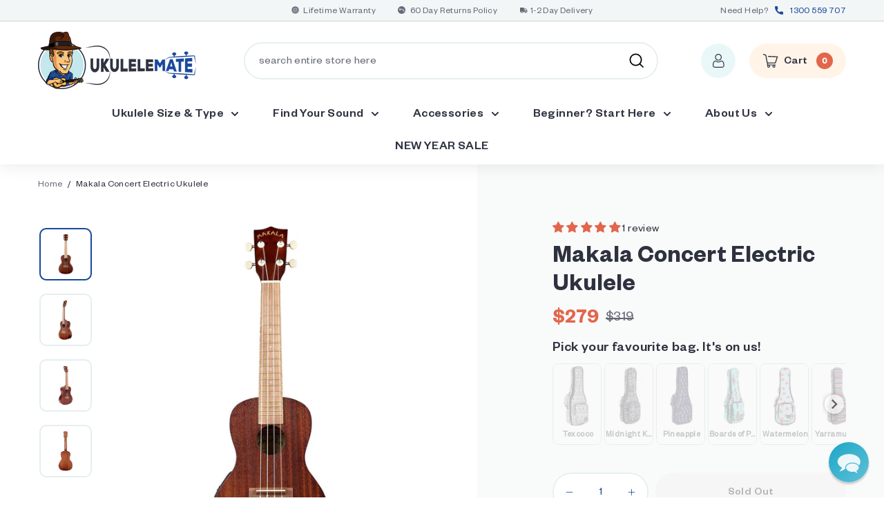

--- FILE ---
content_type: text/html; charset=utf-8
request_url: https://www.ukulelemate.com.au/products/makala-concert-electric-ukulele
body_size: 80871
content:
<!doctype html>
<html class="no-js" lang="en" dir="ltr">
  <head>
    <!-- starapps_core_start -->
<!-- This code is automatically managed by StarApps Studio -->
<!-- Please contact support@starapps.studio for any help -->
<!-- File location: snippets/starapps-core.liquid -->


    
<!-- starapps_core_end -->
    <script type="text/javascript">
      var moneyFormat = '${{amount_no_decimals}}';
    </script>
    <meta charset="utf-8">
    <meta http-equiv="X-UA-Compatible" content="IE=edge,chrome=1">
    <meta name="viewport" content="width=device-width,initial-scale=1">
    <meta name="theme-color" content="#e2664c">
    <link rel="canonical" href="https://www.ukulelemate.com.au/products/makala-concert-electric-ukulele">
    <link rel="preload" as="style" href="//www.ukulelemate.com.au/cdn/shop/t/51/assets/theme.css?v=129793456965309970491764238365">
    <link rel="preload" as="style" href="//www.ukulelemate.com.au/cdn/shop/t/51/assets/dynamic.css?v=149043495808439550481746705119">
    <link rel="preload" as="style" href="//www.ukulelemate.com.au/cdn/shop/t/51/assets/all.css?v=158100539889336239751746704980">
    <link rel="preload" as="script" href="//www.ukulelemate.com.au/cdn/shop/t/51/assets/theme.js?v=129989786787591259071746705078">
    <link rel="preconnect" href="https://cdn.shopify.com">
    <link rel="preconnect" href="https://fonts.shopifycdn.com">
    <link rel="dns-prefetch" href="https://productreviews.shopifycdn.com">
    <link rel="dns-prefetch" href="https://ajax.googleapis.com">
    <link rel="dns-prefetch" href="https://maps.googleapis.com">
    <link rel="dns-prefetch" href="https://maps.gstatic.com">

    <script src="//www.ukulelemate.com.au/cdn/shop/t/51/assets/jquery-3.6.0.min.js?v=115860211936397945481746705016" type="text/javascript"></script>
    <script src="//cdnjs.cloudflare.com/ajax/libs/magnific-popup.js/1.1.0/jquery.magnific-popup.min.js"></script><link rel="shortcut icon" href="//www.ukulelemate.com.au/cdn/shop/files/icon-ukulele_32x32.png?v=1738471312" type="image/png"><meta name="description" content="The Makala Classic line is simply the best entry-level ukulele on the market. Sound and playability usually suffer when offered at these affordable prices, but not with the Makala. With a fantastic sound and vintage look, the Makala Classic line won&#39;t break the bank."><meta property="og:site_name" content="UkuleleMate">
  <meta property="og:url" content="https://www.ukulelemate.com.au/products/makala-concert-electric-ukulele">
  <meta property="og:title" content="Makala Concert Electric Ukulele">
  <meta property="og:type" content="product">
  <meta property="og:description" content="The Makala Classic line is simply the best entry-level ukulele on the market. Sound and playability usually suffer when offered at these affordable prices, but not with the Makala. With a fantastic sound and vintage look, the Makala Classic line won&#39;t break the bank."><meta property="og:image" content="http://www.ukulelemate.com.au/cdn/shop/products/kala-ukuleles-makala-concert-electric-ukulele-30341757042736.jpg?v=1660968049">
    <meta property="og:image:secure_url" content="https://www.ukulelemate.com.au/cdn/shop/products/kala-ukuleles-makala-concert-electric-ukulele-30341757042736.jpg?v=1660968049">
    <meta property="og:image:width" content="1161">
    <meta property="og:image:height" content="1161"><meta name="twitter:site" content="@UkuleleMate/">
  <meta name="twitter:card" content="summary_large_image">
  <meta name="twitter:title" content="Makala Concert Electric Ukulele">
  <meta name="twitter:description" content="The Makala Classic line is simply the best entry-level ukulele on the market. Sound and playability usually suffer when offered at these affordable prices, but not with the Makala. With a fantastic sound and vintage look, the Makala Classic line won&#39;t break the bank.">
<style data-shopify>@font-face {
  font-family: "Libre Baskerville";
  font-weight: 400;
  font-style: normal;
  font-display: swap;
  src: url("//www.ukulelemate.com.au/cdn/fonts/libre_baskerville/librebaskerville_n4.2ec9ee517e3ce28d5f1e6c6e75efd8a97e59c189.woff2") format("woff2"),
       url("//www.ukulelemate.com.au/cdn/fonts/libre_baskerville/librebaskerville_n4.323789551b85098885c8eccedfb1bd8f25f56007.woff") format("woff");
}

  @font-face {
  font-family: Poppins;
  font-weight: 400;
  font-style: normal;
  font-display: swap;
  src: url("//www.ukulelemate.com.au/cdn/fonts/poppins/poppins_n4.0ba78fa5af9b0e1a374041b3ceaadf0a43b41362.woff2") format("woff2"),
       url("//www.ukulelemate.com.au/cdn/fonts/poppins/poppins_n4.214741a72ff2596839fc9760ee7a770386cf16ca.woff") format("woff");
}


  @font-face {
  font-family: Poppins;
  font-weight: 600;
  font-style: normal;
  font-display: swap;
  src: url("//www.ukulelemate.com.au/cdn/fonts/poppins/poppins_n6.aa29d4918bc243723d56b59572e18228ed0786f6.woff2") format("woff2"),
       url("//www.ukulelemate.com.au/cdn/fonts/poppins/poppins_n6.5f815d845fe073750885d5b7e619ee00e8111208.woff") format("woff");
}

  @font-face {
  font-family: Poppins;
  font-weight: 400;
  font-style: italic;
  font-display: swap;
  src: url("//www.ukulelemate.com.au/cdn/fonts/poppins/poppins_i4.846ad1e22474f856bd6b81ba4585a60799a9f5d2.woff2") format("woff2"),
       url("//www.ukulelemate.com.au/cdn/fonts/poppins/poppins_i4.56b43284e8b52fc64c1fd271f289a39e8477e9ec.woff") format("woff");
}

  @font-face {
  font-family: Poppins;
  font-weight: 600;
  font-style: italic;
  font-display: swap;
  src: url("//www.ukulelemate.com.au/cdn/fonts/poppins/poppins_i6.bb8044d6203f492888d626dafda3c2999253e8e9.woff2") format("woff2"),
       url("//www.ukulelemate.com.au/cdn/fonts/poppins/poppins_i6.e233dec1a61b1e7dead9f920159eda42280a02c3.woff") format("woff");
}

</style><link href="//www.ukulelemate.com.au/cdn/shop/t/51/assets/all.css?v=158100539889336239751746704980" rel="stylesheet" type="text/css" media="all" />
    <link href="//www.ukulelemate.com.au/cdn/shop/t/51/assets/theme.css?v=129793456965309970491764238365" rel="stylesheet" type="text/css" media="all" />
    <link href="//www.ukulelemate.com.au/cdn/shop/t/51/assets/dynamic.css?v=149043495808439550481746705119" rel="stylesheet" type="text/css" media="all" />
<style data-shopify>:root {
    --typeHeaderPrimary: "Libre Baskerville";
    --typeHeaderFallback: serif;
    --typeHeaderSize: 36px;
    --typeHeaderWeight: 400;
    --typeHeaderLineHeight: 1.2;
    --typeHeaderSpacing: 0.0em;

    --typeBasePrimary:Poppins;
    --typeBaseFallback:sans-serif;
    --typeBaseSize: 16px;
    --typeBaseWeight: 400;
    --typeBaseSpacing: 0.025em;
    --typeBaseLineHeight: 1.5;

    --colorSmallImageBg: #ffffff;
    --colorSmallImageBgDark: #f7f7f7;
    --colorLargeImageBg: #e7e7e7;
    --colorLargeImageBgLight: #ffffff;

    --iconWeight: 4px;
    --iconLinecaps: miter;

    
      --buttonRadius: 0px;
      --btnPadding: 11px 20px;
    

    
      --roundness: 20px;
    

    
      --gridThickness: 0px;
    

    --productTileMargin: 10%;
    --collectionTileMargin: 17%;

    --swatchSize: 40px;
  }

  @media screen and (max-width: 768px) {
    :root {
      --typeBaseSize: 14px;

      
        --roundness: 15px;
        --btnPadding: 9px 25px;
      
    }
  }</style><script>
      document.documentElement.className = document.documentElement.className.replace('no-js', 'js');

      window.theme = window.theme || {};
      theme.routes = {
        home: "/",
        collections: "/collections",
        cart: "/cart.js",
        cartPage: "/cart",
        cartAdd: "/cart/add.js",
        cartChange: "/cart/change.js",
        search: "/search"
      };
      theme.strings = {
        soldOut: "Sold Out",
        unavailable: "Unavailable",
        stockLabel: "Only [count] items in stock!",
        willNotShipUntil: "Will not ship until [date]",
        willBeInStockAfter: "Will be in stock after [date]",
        waitingForStock: "Inventory on the way",
        savePrice: "Save [saved_amount]",
        cartEmpty: "Your cart is currently empty.",
        cartTermsConfirmation: "You must agree with the terms and conditions of sales to check out",
        searchCollections: "Collections:",
        searchPages: "Pages:",
        searchArticles: "Articles:"
      };
      theme.settings = {
        dynamicVariantsEnable: true,
        dynamicVariantType: "button",
        cartType: "page",
        isCustomerTemplate: false,
        moneyFormat: "${{amount_no_decimals}}",
        saveType: "dollar",
        recentlyViewedEnabled: false,
        productImageSize: "square",
        productImageCover: false,
        predictiveSearch: true,
        predictiveSearchType: "product,article,page,collection",
        inventoryThreshold: 10,
        superScriptSetting: false,
        superScriptPrice: false,
        quickView: false,
        quickAdd: false,
        themeName: 'Expanse',
        themeVersion: "1.0.2"
      };
    </script>

    <script>window.performance && window.performance.mark && window.performance.mark('shopify.content_for_header.start');</script><meta name="google-site-verification" content="YeExY36flIWiRJPlVpANhBX61h6cDGCkO6UfUqlO27c">
<meta id="shopify-digital-wallet" name="shopify-digital-wallet" content="/27836766/digital_wallets/dialog">
<meta name="shopify-checkout-api-token" content="3806de0e9970c4e6911b4f3f669f7da3">
<meta id="in-context-paypal-metadata" data-shop-id="27836766" data-venmo-supported="false" data-environment="production" data-locale="en_US" data-paypal-v4="true" data-currency="AUD">
<link rel="alternate" type="application/json+oembed" href="https://www.ukulelemate.com.au/products/makala-concert-electric-ukulele.oembed">
<script async="async" src="/checkouts/internal/preloads.js?locale=en-AU"></script>
<link rel="preconnect" href="https://shop.app" crossorigin="anonymous">
<script async="async" src="https://shop.app/checkouts/internal/preloads.js?locale=en-AU&shop_id=27836766" crossorigin="anonymous"></script>
<script id="apple-pay-shop-capabilities" type="application/json">{"shopId":27836766,"countryCode":"AU","currencyCode":"AUD","merchantCapabilities":["supports3DS"],"merchantId":"gid:\/\/shopify\/Shop\/27836766","merchantName":"UkuleleMate","requiredBillingContactFields":["postalAddress","email","phone"],"requiredShippingContactFields":["postalAddress","email","phone"],"shippingType":"shipping","supportedNetworks":["visa","masterCard","amex","jcb"],"total":{"type":"pending","label":"UkuleleMate","amount":"1.00"},"shopifyPaymentsEnabled":true,"supportsSubscriptions":true}</script>
<script id="shopify-features" type="application/json">{"accessToken":"3806de0e9970c4e6911b4f3f669f7da3","betas":["rich-media-storefront-analytics"],"domain":"www.ukulelemate.com.au","predictiveSearch":true,"shopId":27836766,"locale":"en"}</script>
<script>var Shopify = Shopify || {};
Shopify.shop = "ukulelemate-devstore.myshopify.com";
Shopify.locale = "en";
Shopify.currency = {"active":"AUD","rate":"1.0"};
Shopify.country = "AU";
Shopify.theme = {"name":"CJ - currency selector issue - 08-05-2025","id":133498994736,"schema_name":"Expanse","schema_version":"1.0.2","theme_store_id":null,"role":"main"};
Shopify.theme.handle = "null";
Shopify.theme.style = {"id":null,"handle":null};
Shopify.cdnHost = "www.ukulelemate.com.au/cdn";
Shopify.routes = Shopify.routes || {};
Shopify.routes.root = "/";</script>
<script type="module">!function(o){(o.Shopify=o.Shopify||{}).modules=!0}(window);</script>
<script>!function(o){function n(){var o=[];function n(){o.push(Array.prototype.slice.apply(arguments))}return n.q=o,n}var t=o.Shopify=o.Shopify||{};t.loadFeatures=n(),t.autoloadFeatures=n()}(window);</script>
<script>
  window.ShopifyPay = window.ShopifyPay || {};
  window.ShopifyPay.apiHost = "shop.app\/pay";
  window.ShopifyPay.redirectState = null;
</script>
<script id="shop-js-analytics" type="application/json">{"pageType":"product"}</script>
<script defer="defer" async type="module" src="//www.ukulelemate.com.au/cdn/shopifycloud/shop-js/modules/v2/client.init-shop-cart-sync_C5BV16lS.en.esm.js"></script>
<script defer="defer" async type="module" src="//www.ukulelemate.com.au/cdn/shopifycloud/shop-js/modules/v2/chunk.common_CygWptCX.esm.js"></script>
<script type="module">
  await import("//www.ukulelemate.com.au/cdn/shopifycloud/shop-js/modules/v2/client.init-shop-cart-sync_C5BV16lS.en.esm.js");
await import("//www.ukulelemate.com.au/cdn/shopifycloud/shop-js/modules/v2/chunk.common_CygWptCX.esm.js");

  window.Shopify.SignInWithShop?.initShopCartSync?.({"fedCMEnabled":true,"windoidEnabled":true});

</script>
<script>
  window.Shopify = window.Shopify || {};
  if (!window.Shopify.featureAssets) window.Shopify.featureAssets = {};
  window.Shopify.featureAssets['shop-js'] = {"shop-cart-sync":["modules/v2/client.shop-cart-sync_ZFArdW7E.en.esm.js","modules/v2/chunk.common_CygWptCX.esm.js"],"init-fed-cm":["modules/v2/client.init-fed-cm_CmiC4vf6.en.esm.js","modules/v2/chunk.common_CygWptCX.esm.js"],"shop-button":["modules/v2/client.shop-button_tlx5R9nI.en.esm.js","modules/v2/chunk.common_CygWptCX.esm.js"],"shop-cash-offers":["modules/v2/client.shop-cash-offers_DOA2yAJr.en.esm.js","modules/v2/chunk.common_CygWptCX.esm.js","modules/v2/chunk.modal_D71HUcav.esm.js"],"init-windoid":["modules/v2/client.init-windoid_sURxWdc1.en.esm.js","modules/v2/chunk.common_CygWptCX.esm.js"],"shop-toast-manager":["modules/v2/client.shop-toast-manager_ClPi3nE9.en.esm.js","modules/v2/chunk.common_CygWptCX.esm.js"],"init-shop-email-lookup-coordinator":["modules/v2/client.init-shop-email-lookup-coordinator_B8hsDcYM.en.esm.js","modules/v2/chunk.common_CygWptCX.esm.js"],"init-shop-cart-sync":["modules/v2/client.init-shop-cart-sync_C5BV16lS.en.esm.js","modules/v2/chunk.common_CygWptCX.esm.js"],"avatar":["modules/v2/client.avatar_BTnouDA3.en.esm.js"],"pay-button":["modules/v2/client.pay-button_FdsNuTd3.en.esm.js","modules/v2/chunk.common_CygWptCX.esm.js"],"init-customer-accounts":["modules/v2/client.init-customer-accounts_DxDtT_ad.en.esm.js","modules/v2/client.shop-login-button_C5VAVYt1.en.esm.js","modules/v2/chunk.common_CygWptCX.esm.js","modules/v2/chunk.modal_D71HUcav.esm.js"],"init-shop-for-new-customer-accounts":["modules/v2/client.init-shop-for-new-customer-accounts_ChsxoAhi.en.esm.js","modules/v2/client.shop-login-button_C5VAVYt1.en.esm.js","modules/v2/chunk.common_CygWptCX.esm.js","modules/v2/chunk.modal_D71HUcav.esm.js"],"shop-login-button":["modules/v2/client.shop-login-button_C5VAVYt1.en.esm.js","modules/v2/chunk.common_CygWptCX.esm.js","modules/v2/chunk.modal_D71HUcav.esm.js"],"init-customer-accounts-sign-up":["modules/v2/client.init-customer-accounts-sign-up_CPSyQ0Tj.en.esm.js","modules/v2/client.shop-login-button_C5VAVYt1.en.esm.js","modules/v2/chunk.common_CygWptCX.esm.js","modules/v2/chunk.modal_D71HUcav.esm.js"],"shop-follow-button":["modules/v2/client.shop-follow-button_Cva4Ekp9.en.esm.js","modules/v2/chunk.common_CygWptCX.esm.js","modules/v2/chunk.modal_D71HUcav.esm.js"],"checkout-modal":["modules/v2/client.checkout-modal_BPM8l0SH.en.esm.js","modules/v2/chunk.common_CygWptCX.esm.js","modules/v2/chunk.modal_D71HUcav.esm.js"],"lead-capture":["modules/v2/client.lead-capture_Bi8yE_yS.en.esm.js","modules/v2/chunk.common_CygWptCX.esm.js","modules/v2/chunk.modal_D71HUcav.esm.js"],"shop-login":["modules/v2/client.shop-login_D6lNrXab.en.esm.js","modules/v2/chunk.common_CygWptCX.esm.js","modules/v2/chunk.modal_D71HUcav.esm.js"],"payment-terms":["modules/v2/client.payment-terms_CZxnsJam.en.esm.js","modules/v2/chunk.common_CygWptCX.esm.js","modules/v2/chunk.modal_D71HUcav.esm.js"]};
</script>
<script>(function() {
  var isLoaded = false;
  function asyncLoad() {
    if (isLoaded) return;
    isLoaded = true;
    var urls = ["\/\/cdn.shopify.com\/proxy\/ac29de90bc328f6c2f440ca32aa4e54694aab27f8f5d2d08a3b29d89fae8068b\/storage.googleapis.com\/timesact-resources\/scripts\/timesact.js?shop=ukulelemate-devstore.myshopify.com\u0026sp-cache-control=cHVibGljLCBtYXgtYWdlPTkwMA","https:\/\/cdn.hextom.com\/js\/quickannouncementbar.js?shop=ukulelemate-devstore.myshopify.com","https:\/\/searchanise-ef84.kxcdn.com\/widgets\/shopify\/init.js?a=9k8Z6Q3O7x\u0026shop=ukulelemate-devstore.myshopify.com","https:\/\/d33a6lvgbd0fej.cloudfront.net\/script_tag\/secomapp.scripttag.js?shop=ukulelemate-devstore.myshopify.com"];
    for (var i = 0; i < urls.length; i++) {
      var s = document.createElement('script');
      s.type = 'text/javascript';
      s.async = true;
      s.src = urls[i];
      var x = document.getElementsByTagName('script')[0];
      x.parentNode.insertBefore(s, x);
    }
  };
  if(window.attachEvent) {
    window.attachEvent('onload', asyncLoad);
  } else {
    window.addEventListener('load', asyncLoad, false);
  }
})();</script>
<script id="__st">var __st={"a":27836766,"offset":39600,"reqid":"c20a6a0f-c8e9-4155-99b7-6b712a65ea84-1768604271","pageurl":"www.ukulelemate.com.au\/products\/makala-concert-electric-ukulele","u":"34ad922692aa","p":"product","rtyp":"product","rid":6833305157680};</script>
<script>window.ShopifyPaypalV4VisibilityTracking = true;</script>
<script id="captcha-bootstrap">!function(){'use strict';const t='contact',e='account',n='new_comment',o=[[t,t],['blogs',n],['comments',n],[t,'customer']],c=[[e,'customer_login'],[e,'guest_login'],[e,'recover_customer_password'],[e,'create_customer']],r=t=>t.map((([t,e])=>`form[action*='/${t}']:not([data-nocaptcha='true']) input[name='form_type'][value='${e}']`)).join(','),a=t=>()=>t?[...document.querySelectorAll(t)].map((t=>t.form)):[];function s(){const t=[...o],e=r(t);return a(e)}const i='password',u='form_key',d=['recaptcha-v3-token','g-recaptcha-response','h-captcha-response',i],f=()=>{try{return window.sessionStorage}catch{return}},m='__shopify_v',_=t=>t.elements[u];function p(t,e,n=!1){try{const o=window.sessionStorage,c=JSON.parse(o.getItem(e)),{data:r}=function(t){const{data:e,action:n}=t;return t[m]||n?{data:e,action:n}:{data:t,action:n}}(c);for(const[e,n]of Object.entries(r))t.elements[e]&&(t.elements[e].value=n);n&&o.removeItem(e)}catch(o){console.error('form repopulation failed',{error:o})}}const l='form_type',E='cptcha';function T(t){t.dataset[E]=!0}const w=window,h=w.document,L='Shopify',v='ce_forms',y='captcha';let A=!1;((t,e)=>{const n=(g='f06e6c50-85a8-45c8-87d0-21a2b65856fe',I='https://cdn.shopify.com/shopifycloud/storefront-forms-hcaptcha/ce_storefront_forms_captcha_hcaptcha.v1.5.2.iife.js',D={infoText:'Protected by hCaptcha',privacyText:'Privacy',termsText:'Terms'},(t,e,n)=>{const o=w[L][v],c=o.bindForm;if(c)return c(t,g,e,D).then(n);var r;o.q.push([[t,g,e,D],n]),r=I,A||(h.body.append(Object.assign(h.createElement('script'),{id:'captcha-provider',async:!0,src:r})),A=!0)});var g,I,D;w[L]=w[L]||{},w[L][v]=w[L][v]||{},w[L][v].q=[],w[L][y]=w[L][y]||{},w[L][y].protect=function(t,e){n(t,void 0,e),T(t)},Object.freeze(w[L][y]),function(t,e,n,w,h,L){const[v,y,A,g]=function(t,e,n){const i=e?o:[],u=t?c:[],d=[...i,...u],f=r(d),m=r(i),_=r(d.filter((([t,e])=>n.includes(e))));return[a(f),a(m),a(_),s()]}(w,h,L),I=t=>{const e=t.target;return e instanceof HTMLFormElement?e:e&&e.form},D=t=>v().includes(t);t.addEventListener('submit',(t=>{const e=I(t);if(!e)return;const n=D(e)&&!e.dataset.hcaptchaBound&&!e.dataset.recaptchaBound,o=_(e),c=g().includes(e)&&(!o||!o.value);(n||c)&&t.preventDefault(),c&&!n&&(function(t){try{if(!f())return;!function(t){const e=f();if(!e)return;const n=_(t);if(!n)return;const o=n.value;o&&e.removeItem(o)}(t);const e=Array.from(Array(32),(()=>Math.random().toString(36)[2])).join('');!function(t,e){_(t)||t.append(Object.assign(document.createElement('input'),{type:'hidden',name:u})),t.elements[u].value=e}(t,e),function(t,e){const n=f();if(!n)return;const o=[...t.querySelectorAll(`input[type='${i}']`)].map((({name:t})=>t)),c=[...d,...o],r={};for(const[a,s]of new FormData(t).entries())c.includes(a)||(r[a]=s);n.setItem(e,JSON.stringify({[m]:1,action:t.action,data:r}))}(t,e)}catch(e){console.error('failed to persist form',e)}}(e),e.submit())}));const S=(t,e)=>{t&&!t.dataset[E]&&(n(t,e.some((e=>e===t))),T(t))};for(const o of['focusin','change'])t.addEventListener(o,(t=>{const e=I(t);D(e)&&S(e,y())}));const B=e.get('form_key'),M=e.get(l),P=B&&M;t.addEventListener('DOMContentLoaded',(()=>{const t=y();if(P)for(const e of t)e.elements[l].value===M&&p(e,B);[...new Set([...A(),...v().filter((t=>'true'===t.dataset.shopifyCaptcha))])].forEach((e=>S(e,t)))}))}(h,new URLSearchParams(w.location.search),n,t,e,['guest_login'])})(!0,!0)}();</script>
<script integrity="sha256-4kQ18oKyAcykRKYeNunJcIwy7WH5gtpwJnB7kiuLZ1E=" data-source-attribution="shopify.loadfeatures" defer="defer" src="//www.ukulelemate.com.au/cdn/shopifycloud/storefront/assets/storefront/load_feature-a0a9edcb.js" crossorigin="anonymous"></script>
<script crossorigin="anonymous" defer="defer" src="//www.ukulelemate.com.au/cdn/shopifycloud/storefront/assets/shopify_pay/storefront-65b4c6d7.js?v=20250812"></script>
<script data-source-attribution="shopify.dynamic_checkout.dynamic.init">var Shopify=Shopify||{};Shopify.PaymentButton=Shopify.PaymentButton||{isStorefrontPortableWallets:!0,init:function(){window.Shopify.PaymentButton.init=function(){};var t=document.createElement("script");t.src="https://www.ukulelemate.com.au/cdn/shopifycloud/portable-wallets/latest/portable-wallets.en.js",t.type="module",document.head.appendChild(t)}};
</script>
<script data-source-attribution="shopify.dynamic_checkout.buyer_consent">
  function portableWalletsHideBuyerConsent(e){var t=document.getElementById("shopify-buyer-consent"),n=document.getElementById("shopify-subscription-policy-button");t&&n&&(t.classList.add("hidden"),t.setAttribute("aria-hidden","true"),n.removeEventListener("click",e))}function portableWalletsShowBuyerConsent(e){var t=document.getElementById("shopify-buyer-consent"),n=document.getElementById("shopify-subscription-policy-button");t&&n&&(t.classList.remove("hidden"),t.removeAttribute("aria-hidden"),n.addEventListener("click",e))}window.Shopify?.PaymentButton&&(window.Shopify.PaymentButton.hideBuyerConsent=portableWalletsHideBuyerConsent,window.Shopify.PaymentButton.showBuyerConsent=portableWalletsShowBuyerConsent);
</script>
<script data-source-attribution="shopify.dynamic_checkout.cart.bootstrap">document.addEventListener("DOMContentLoaded",(function(){function t(){return document.querySelector("shopify-accelerated-checkout-cart, shopify-accelerated-checkout")}if(t())Shopify.PaymentButton.init();else{new MutationObserver((function(e,n){t()&&(Shopify.PaymentButton.init(),n.disconnect())})).observe(document.body,{childList:!0,subtree:!0})}}));
</script>
<link id="shopify-accelerated-checkout-styles" rel="stylesheet" media="screen" href="https://www.ukulelemate.com.au/cdn/shopifycloud/portable-wallets/latest/accelerated-checkout-backwards-compat.css" crossorigin="anonymous">
<style id="shopify-accelerated-checkout-cart">
        #shopify-buyer-consent {
  margin-top: 1em;
  display: inline-block;
  width: 100%;
}

#shopify-buyer-consent.hidden {
  display: none;
}

#shopify-subscription-policy-button {
  background: none;
  border: none;
  padding: 0;
  text-decoration: underline;
  font-size: inherit;
  cursor: pointer;
}

#shopify-subscription-policy-button::before {
  box-shadow: none;
}

      </style>

<script>window.performance && window.performance.mark && window.performance.mark('shopify.content_for_header.end');</script>

    <script src="//www.ukulelemate.com.au/cdn/shop/t/51/assets/vendor-scripts-v0.js" defer="defer"></script>
    <script src="//www.ukulelemate.com.au/cdn/shop/t/51/assets/theme.js?v=129989786787591259071746705078" defer="defer"></script><script src="//www.ukulelemate.com.au/cdn/shop/t/51/assets/custom.js?v=128454892544028218161746705119" type="text/javascript"></script>
    <!--
      <script async defer src="https://maps.googleapis.com/maps/api/js?key=AIzaSyAwUhF0XHtv058owg_ie7Ig-zwTBtE0SYw&callback=initMap"></script>
    -->

    <!-- "snippets/shogun-head.liquid" was not rendered, the associated app was uninstalled -->

    <script src="//www.ukulelemate.com.au/cdn/shop/t/51/assets/searchanise-custom.js?v=85300864191838074941746705073" type="text/javascript"></script>
    <link href="//www.ukulelemate.com.au/cdn/shop/t/51/assets/searchanise-custom.css?v=72620417363969474011746705072" rel="stylesheet" type="text/css" media="all" />

    <!-- Hotjar Tracking Code for www.ukulelemate.com.au -->
    <script>
      (function(h,o,t,j,a,r){
        h.hj=h.hj||function(){(h.hj.q=h.hj.q||[]).push(arguments)};
        h._hjSettings={hjid:985297,hjsv:6};
        a=o.getElementsByTagName('head')[0];
        r=o.createElement('script');r.async=1;
        r.src=t+h._hjSettings.hjid+j+h._hjSettings.hjsv;
        a.appendChild(r);
      })(window,document,'https://static.hotjar.com/c/hotjar-','.js?sv=');
    </script>

    

    <!-- Bing Ads Tracking code 17-02-2022 By CJ -->
    <script>
      (function(w,d,t,r,u){var f,n,i;w[u]=w[u]||[],f=function(){var o={ti:"23002464"};o.q=w[u],w[u]=new UET(o),w[u].push("pageLoad")},n=d.createElement(t),n.src=r,n.async=1,n.onload=n.onreadystatechange=function(){var s=this.readyState;s&&s!=="loaded"&&s!=="complete"||(f(),n.onload=n.onreadystatechange=null)},i=d.getElementsByTagName(t)[0],i.parentNode.insertBefore(n,i)})(window,document,"script","//bat.bing.com/bat.js","uetq");
    </script>
    <meta name="google-site-verification" content="oOjowCLiIPgddY00hjlGgRDRAstqAEP-vw0wv08CvV4" />
    


<script type="text/javascript">
window.dataLayer = window.dataLayer || [];

window.appStart = function(){
  window.productPageHandle = function(){

    var productName = "Makala Concert Electric Ukulele";
    var productId = "6833305157680";
    var productPrice = "279";
    var productBrand = "Kala Ukuleles";
    var productCollection = "All products";
    var productType = "Ukulele";
    var productSku = "MK-CE-TEX";
    var productVariantId = "40024906268720";
    var productVariantTitle = "Texcoco";

    window.dataLayer.push({
      event: "analyzify_productDetail",
      productId: productId,
      productName: productName,
      productPrice: productPrice,
      productBrand: productBrand,
      productCategory: productCollection,
      productType: productType,
      productSku: productSku,
      productVariantId: productVariantId,
      productVariantTitle: productVariantTitle,
      currency: "AUD",
    });
  };

  window.allPageHandle = function(){
    window.dataLayer.push({
      event: "ga4kit_info",
      contentGroup: "product",
      
        userType: "visitor",
      
    });
  };
  allPageHandle();
      
  
    productPageHandle();
  

}
appStart();
</script>
    

    <script>
    
    
    
    
    var gsf_conversion_data = {page_type : 'product', event : 'view_item', data : {product_data : [{variant_id : 40024906268720, product_id : 6833305157680, name : "Makala Concert Electric Ukulele", price : "279", currency : "AUD", sku : "MK-CE-TEX", brand : "Kala Ukuleles", variant : "Texcoco", category : "Ukulele", quantity : "0" }], total_price : "279", shop_currency : "AUD"}};
    
</script>
  <!-- BEGIN app block: shopify://apps/klaviyo-email-marketing-sms/blocks/klaviyo-onsite-embed/2632fe16-c075-4321-a88b-50b567f42507 -->












  <script async src="https://static.klaviyo.com/onsite/js/LVVSzv/klaviyo.js?company_id=LVVSzv"></script>
  <script>!function(){if(!window.klaviyo){window._klOnsite=window._klOnsite||[];try{window.klaviyo=new Proxy({},{get:function(n,i){return"push"===i?function(){var n;(n=window._klOnsite).push.apply(n,arguments)}:function(){for(var n=arguments.length,o=new Array(n),w=0;w<n;w++)o[w]=arguments[w];var t="function"==typeof o[o.length-1]?o.pop():void 0,e=new Promise((function(n){window._klOnsite.push([i].concat(o,[function(i){t&&t(i),n(i)}]))}));return e}}})}catch(n){window.klaviyo=window.klaviyo||[],window.klaviyo.push=function(){var n;(n=window._klOnsite).push.apply(n,arguments)}}}}();</script>

  
    <script id="viewed_product">
      if (item == null) {
        var _learnq = _learnq || [];

        var MetafieldReviews = null
        var MetafieldYotpoRating = null
        var MetafieldYotpoCount = null
        var MetafieldLooxRating = null
        var MetafieldLooxCount = null
        var okendoProduct = null
        var okendoProductReviewCount = null
        var okendoProductReviewAverageValue = null
        try {
          // The following fields are used for Customer Hub recently viewed in order to add reviews.
          // This information is not part of __kla_viewed. Instead, it is part of __kla_viewed_reviewed_items
          MetafieldReviews = {"rating":{"scale_min":"1.0","scale_max":"5.0","value":"5.0"},"rating_count":1};
          MetafieldYotpoRating = null
          MetafieldYotpoCount = null
          MetafieldLooxRating = null
          MetafieldLooxCount = null

          okendoProduct = null
          // If the okendo metafield is not legacy, it will error, which then requires the new json formatted data
          if (okendoProduct && 'error' in okendoProduct) {
            okendoProduct = null
          }
          okendoProductReviewCount = okendoProduct ? okendoProduct.reviewCount : null
          okendoProductReviewAverageValue = okendoProduct ? okendoProduct.reviewAverageValue : null
        } catch (error) {
          console.error('Error in Klaviyo onsite reviews tracking:', error);
        }

        var item = {
          Name: "Makala Concert Electric Ukulele",
          ProductID: 6833305157680,
          Categories: ["All products","Beginner Ukuleles - Start Your Ukulele Journey Here!","Concert Electric Ukuleles","Concert Electric Ukuleles - Laminate Wood","Concert Ukuleles - Bright, Warm Sound for Every Skill Level","Concert Ukuleles Best Value","Electric Ukuleles - Lifetime Warranty - Fast Shipping","Intermediate Ukuleles - Level Up Your Playing","Kala Bundles","Kala Electric Series","Kala Ukuleles - Lifetime Warranty - Free Returns","Mahogany Electric Ukuleles - Concert Size","Mahogany Ukuleles - Concert Size","Mahogany Ukuleles - The Most Popular Wood Type","Products","Soprano Ukuleles - Makala Ukuleles | Ukulele Mate","Suitable Concert Ukulele","Temporarily Out of Stock","Ukulele Bundles","Ukuleles For Adults - Average Size Hands","Ukuleles For Guitar Players"],
          ImageURL: "https://www.ukulelemate.com.au/cdn/shop/products/kala-ukuleles-makala-concert-electric-ukulele-30341757042736_grande.jpg?v=1660968049",
          URL: "https://www.ukulelemate.com.au/products/makala-concert-electric-ukulele",
          Brand: "Kala Ukuleles",
          Price: "$279",
          Value: "279",
          CompareAtPrice: "$399"
        };
        _learnq.push(['track', 'Viewed Product', item]);
        _learnq.push(['trackViewedItem', {
          Title: item.Name,
          ItemId: item.ProductID,
          Categories: item.Categories,
          ImageUrl: item.ImageURL,
          Url: item.URL,
          Metadata: {
            Brand: item.Brand,
            Price: item.Price,
            Value: item.Value,
            CompareAtPrice: item.CompareAtPrice
          },
          metafields:{
            reviews: MetafieldReviews,
            yotpo:{
              rating: MetafieldYotpoRating,
              count: MetafieldYotpoCount,
            },
            loox:{
              rating: MetafieldLooxRating,
              count: MetafieldLooxCount,
            },
            okendo: {
              rating: okendoProductReviewAverageValue,
              count: okendoProductReviewCount,
            }
          }
        }]);
      }
    </script>
  




  <script>
    window.klaviyoReviewsProductDesignMode = false
  </script>







<!-- END app block --><!-- BEGIN app block: shopify://apps/starapps-variant-image/blocks/starapps-via-embed/2a01d106-3d10-48e8-ba53-5cb971217ac4 -->





    
      
      
      
      
        <script src="https://cdn.starapps.studio/apps/via/ukulelemate-devstore/script-1754302648.js" async crossorigin="anonymous" data-theme-script="Expanse"></script>
      
    

    

    
    
      <script src="https://cdn.shopify.com/extensions/019b8ded-e117-7ce2-a469-ec8f78d5408d/variant-image-automator-33/assets/store-front-error-tracking.js" via-js-type="error-tracking" defer></script>
    
    <script via-metafields>window.viaData = {
        limitOnProduct: null,
        viaStatus: null
      }
    </script>
<!-- END app block --><!-- BEGIN app block: shopify://apps/simprosys-google-shopping-feed/blocks/core_settings_block/1f0b859e-9fa6-4007-97e8-4513aff5ff3b --><!-- BEGIN: GSF App Core Tags & Scripts by Simprosys Google Shopping Feed -->









<!-- END: GSF App Core Tags & Scripts by Simprosys Google Shopping Feed -->
<!-- END app block --><!-- BEGIN app block: shopify://apps/smart-seo/blocks/smartseo/7b0a6064-ca2e-4392-9a1d-8c43c942357b --><meta name="smart-seo-integrated" content="true" /><!-- metatagsSavedToSEOFields:  --><!-- BEGIN app snippet: smartseo.product.metatags --><!-- product_seo_template_metafield:  --><title>Makala Concert Electric Ukulele - On Sale Now</title>
<meta name="description" content="Buy Makala Concert Electric Ukulele - limited stock. All Ohana ukes come with free $80 bonus pack. Fast Shipping. Trusted Company. Lifetime Warranty. Shop Ohana Ukes Today" />
<meta name="smartseo-timestamp" content="16717487866163797" /><!-- END app snippet --><!-- END app block --><!-- BEGIN app block: shopify://apps/judge-me-reviews/blocks/judgeme_core/61ccd3b1-a9f2-4160-9fe9-4fec8413e5d8 --><!-- Start of Judge.me Core -->






<link rel="dns-prefetch" href="https://cdnwidget.judge.me">
<link rel="dns-prefetch" href="https://cdn.judge.me">
<link rel="dns-prefetch" href="https://cdn1.judge.me">
<link rel="dns-prefetch" href="https://api.judge.me">

<script data-cfasync='false' class='jdgm-settings-script'>window.jdgmSettings={"pagination":5,"disable_web_reviews":false,"badge_no_review_text":"No reviews","badge_n_reviews_text":"{{ n }} review/reviews","badge_star_color":"#e2664c","hide_badge_preview_if_no_reviews":false,"badge_hide_text":false,"enforce_center_preview_badge":false,"widget_title":"Customer Reviews","widget_open_form_text":"Write a review","widget_close_form_text":"Cancel review","widget_refresh_page_text":"Refresh page","widget_summary_text":"Based on {{ number_of_reviews }} review/reviews","widget_no_review_text":"Be the first to write a review","widget_name_field_text":"Display name","widget_verified_name_field_text":"Verified Name (public)","widget_name_placeholder_text":"Display name","widget_required_field_error_text":"This field is required.","widget_email_field_text":"Email address","widget_verified_email_field_text":"Verified Email (private, can not be edited)","widget_email_placeholder_text":"Your email address","widget_email_field_error_text":"Please enter a valid email address.","widget_rating_field_text":"Rating","widget_review_title_field_text":"Review Title","widget_review_title_placeholder_text":"Give your review a title","widget_review_body_field_text":"Review content","widget_review_body_placeholder_text":"Start writing here...","widget_pictures_field_text":"Picture/Video (optional)","widget_submit_review_text":"Submit Review","widget_submit_verified_review_text":"Submit Verified Review","widget_submit_success_msg_with_auto_publish":"Thank you! Please refresh the page in a few moments to see your review. You can remove or edit your review by logging into \u003ca href='https://judge.me/login' target='_blank' rel='nofollow noopener'\u003eJudge.me\u003c/a\u003e","widget_submit_success_msg_no_auto_publish":"Thank you! Your review will be published as soon as it is approved by the shop admin. You can remove or edit your review by logging into \u003ca href='https://judge.me/login' target='_blank' rel='nofollow noopener'\u003eJudge.me\u003c/a\u003e","widget_show_default_reviews_out_of_total_text":"Showing {{ n_reviews_shown }} out of {{ n_reviews }} reviews.","widget_show_all_link_text":"Show all","widget_show_less_link_text":"Show less","widget_author_said_text":"{{ reviewer_name }} said:","widget_days_text":"{{ n }} days ago","widget_weeks_text":"{{ n }} week/weeks ago","widget_months_text":"{{ n }} month/months ago","widget_years_text":"{{ n }} year/years ago","widget_yesterday_text":"Yesterday","widget_today_text":"Today","widget_replied_text":"\u003e\u003e {{ shop_name }} replied:","widget_read_more_text":"Read more","widget_reviewer_name_as_initial":"","widget_rating_filter_color":"#e2664c","widget_rating_filter_see_all_text":"See all reviews","widget_sorting_most_recent_text":"Most Recent","widget_sorting_highest_rating_text":"Highest Rating","widget_sorting_lowest_rating_text":"Lowest Rating","widget_sorting_with_pictures_text":"Only Pictures","widget_sorting_most_helpful_text":"Most Helpful","widget_open_question_form_text":"Ask a question","widget_reviews_subtab_text":"Reviews","widget_questions_subtab_text":"Questions","widget_question_label_text":"Question","widget_answer_label_text":"Answer","widget_question_placeholder_text":"Write your question here","widget_submit_question_text":"Submit Question","widget_question_submit_success_text":"Thank you for your question! We will notify you once it gets answered.","widget_star_color":"#e2664c","verified_badge_text":"Verified","verified_badge_bg_color":"","verified_badge_text_color":"","verified_badge_placement":"removed","widget_review_max_height":6,"widget_hide_border":false,"widget_social_share":false,"widget_thumb":false,"widget_review_location_show":false,"widget_location_format":"country_iso_code","all_reviews_include_out_of_store_products":true,"all_reviews_out_of_store_text":"(out of store)","all_reviews_pagination":100,"all_reviews_product_name_prefix_text":"about","enable_review_pictures":true,"enable_question_anwser":true,"widget_theme":"leex","review_date_format":"dd/mm/yyyy","default_sort_method":"pictures-first","widget_product_reviews_subtab_text":"Product Reviews","widget_shop_reviews_subtab_text":"Shop Reviews","widget_other_products_reviews_text":"Reviews for other products","widget_store_reviews_subtab_text":"Store reviews","widget_no_store_reviews_text":"This store hasn't received any reviews yet","widget_web_restriction_product_reviews_text":"This product hasn't received any reviews yet","widget_no_items_text":"No items found","widget_show_more_text":"Show more","widget_write_a_store_review_text":"Write a Store Review","widget_other_languages_heading":"Reviews in Other Languages","widget_translate_review_text":"Translate review to {{ language }}","widget_translating_review_text":"Translating...","widget_show_original_translation_text":"Show original ({{ language }})","widget_translate_review_failed_text":"Review couldn't be translated.","widget_translate_review_retry_text":"Retry","widget_translate_review_try_again_later_text":"Try again later","show_product_url_for_grouped_product":false,"widget_sorting_pictures_first_text":"Pictures First","show_pictures_on_all_rev_page_mobile":false,"show_pictures_on_all_rev_page_desktop":false,"floating_tab_hide_mobile_install_preference":false,"floating_tab_button_name":"★ Reviews","floating_tab_title":"Let customers speak for us","floating_tab_button_color":"","floating_tab_button_background_color":"","floating_tab_url":"","floating_tab_url_enabled":false,"floating_tab_tab_style":"text","all_reviews_text_badge_text":"Customers rate us {{ shop.metafields.judgeme.all_reviews_rating | round: 1 }}/5 based on {{ shop.metafields.judgeme.all_reviews_count }} reviews.","all_reviews_text_badge_text_branded_style":"{{ shop.metafields.judgeme.all_reviews_rating | round: 1 }} out of 5 stars based on {{ shop.metafields.judgeme.all_reviews_count }} reviews","is_all_reviews_text_badge_a_link":false,"show_stars_for_all_reviews_text_badge":false,"all_reviews_text_badge_url":"","all_reviews_text_style":"text","all_reviews_text_color_style":"judgeme_brand_color","all_reviews_text_color":"#108474","all_reviews_text_show_jm_brand":true,"featured_carousel_show_header":true,"featured_carousel_title":"Let customers speak for us","testimonials_carousel_title":"Customers are saying","videos_carousel_title":"Real customer stories","cards_carousel_title":"Customers are saying","featured_carousel_count_text":"from {{ n }} reviews","featured_carousel_add_link_to_all_reviews_page":false,"featured_carousel_url":"","featured_carousel_show_images":true,"featured_carousel_autoslide_interval":5,"featured_carousel_arrows_on_the_sides":false,"featured_carousel_height":250,"featured_carousel_width":80,"featured_carousel_image_size":0,"featured_carousel_image_height":250,"featured_carousel_arrow_color":"#eeeeee","verified_count_badge_style":"vintage","verified_count_badge_orientation":"horizontal","verified_count_badge_color_style":"judgeme_brand_color","verified_count_badge_color":"#108474","is_verified_count_badge_a_link":false,"verified_count_badge_url":"","verified_count_badge_show_jm_brand":true,"widget_rating_preset_default":5,"widget_first_sub_tab":"product-reviews","widget_show_histogram":true,"widget_histogram_use_custom_color":true,"widget_pagination_use_custom_color":false,"widget_star_use_custom_color":true,"widget_verified_badge_use_custom_color":false,"widget_write_review_use_custom_color":false,"picture_reminder_submit_button":"Upload Pictures","enable_review_videos":true,"mute_video_by_default":false,"widget_sorting_videos_first_text":"Videos First","widget_review_pending_text":"Pending","featured_carousel_items_for_large_screen":3,"social_share_options_order":"Facebook,Twitter","remove_microdata_snippet":false,"disable_json_ld":false,"enable_json_ld_products":false,"preview_badge_show_question_text":false,"preview_badge_no_question_text":"No questions","preview_badge_n_question_text":"{{ number_of_questions }} question/questions","qa_badge_show_icon":false,"qa_badge_position":"same-row","remove_judgeme_branding":true,"widget_add_search_bar":false,"widget_search_bar_placeholder":"Search","widget_sorting_verified_only_text":"Verified only","featured_carousel_theme":"default","featured_carousel_show_rating":true,"featured_carousel_show_title":true,"featured_carousel_show_body":true,"featured_carousel_show_date":false,"featured_carousel_show_reviewer":true,"featured_carousel_show_product":false,"featured_carousel_header_background_color":"#108474","featured_carousel_header_text_color":"#ffffff","featured_carousel_name_product_separator":"reviewed","featured_carousel_full_star_background":"#108474","featured_carousel_empty_star_background":"#dadada","featured_carousel_vertical_theme_background":"#f9fafb","featured_carousel_verified_badge_enable":false,"featured_carousel_verified_badge_color":"#108474","featured_carousel_border_style":"round","featured_carousel_review_line_length_limit":3,"featured_carousel_more_reviews_button_text":"Read more reviews","featured_carousel_view_product_button_text":"View product","all_reviews_page_load_reviews_on":"scroll","all_reviews_page_load_more_text":"Load More Reviews","disable_fb_tab_reviews":false,"enable_ajax_cdn_cache":false,"widget_public_name_text":"displayed publicly like","default_reviewer_name":"John Smith","default_reviewer_name_has_non_latin":true,"widget_reviewer_anonymous":"Anonymous","medals_widget_title":"Judge.me Review Medals","medals_widget_background_color":"#f9fafb","medals_widget_position":"footer_all_pages","medals_widget_border_color":"#f9fafb","medals_widget_verified_text_position":"left","medals_widget_use_monochromatic_version":false,"medals_widget_elements_color":"#108474","show_reviewer_avatar":true,"widget_invalid_yt_video_url_error_text":"Not a YouTube video URL","widget_max_length_field_error_text":"Please enter no more than {0} characters.","widget_show_country_flag":false,"widget_show_collected_via_shop_app":true,"widget_verified_by_shop_badge_style":"light","widget_verified_by_shop_text":"Verified by Shop","widget_show_photo_gallery":true,"widget_load_with_code_splitting":true,"widget_ugc_install_preference":false,"widget_ugc_title":"Made by us, Shared by you","widget_ugc_subtitle":"Tag us to see your picture featured in our page","widget_ugc_arrows_color":"#ffffff","widget_ugc_primary_button_text":"Buy Now","widget_ugc_primary_button_background_color":"#108474","widget_ugc_primary_button_text_color":"#ffffff","widget_ugc_primary_button_border_width":"0","widget_ugc_primary_button_border_style":"none","widget_ugc_primary_button_border_color":"#108474","widget_ugc_primary_button_border_radius":"25","widget_ugc_secondary_button_text":"Load More","widget_ugc_secondary_button_background_color":"#ffffff","widget_ugc_secondary_button_text_color":"#108474","widget_ugc_secondary_button_border_width":"2","widget_ugc_secondary_button_border_style":"solid","widget_ugc_secondary_button_border_color":"#108474","widget_ugc_secondary_button_border_radius":"25","widget_ugc_reviews_button_text":"View Reviews","widget_ugc_reviews_button_background_color":"#ffffff","widget_ugc_reviews_button_text_color":"#108474","widget_ugc_reviews_button_border_width":"2","widget_ugc_reviews_button_border_style":"solid","widget_ugc_reviews_button_border_color":"#108474","widget_ugc_reviews_button_border_radius":"25","widget_ugc_reviews_button_link_to":"judgeme-reviews-page","widget_ugc_show_post_date":true,"widget_ugc_max_width":"800","widget_rating_metafield_value_type":true,"widget_primary_color":"#108474","widget_enable_secondary_color":false,"widget_secondary_color":"#edf5f5","widget_summary_average_rating_text":"{{ average_rating }} out of 5","widget_media_grid_title":"Customer photos \u0026 videos","widget_media_grid_see_more_text":"See more","widget_round_style":false,"widget_show_product_medals":true,"widget_verified_by_judgeme_text":"Verified by Judge.me","widget_show_store_medals":true,"widget_verified_by_judgeme_text_in_store_medals":"Verified by Judge.me","widget_media_field_exceed_quantity_message":"Sorry, we can only accept {{ max_media }} for one review.","widget_media_field_exceed_limit_message":"{{ file_name }} is too large, please select a {{ media_type }} less than {{ size_limit }}MB.","widget_review_submitted_text":"Review Submitted!","widget_question_submitted_text":"Question Submitted!","widget_close_form_text_question":"Cancel","widget_write_your_answer_here_text":"Write your answer here","widget_enabled_branded_link":true,"widget_show_collected_by_judgeme":false,"widget_reviewer_name_color":"","widget_write_review_text_color":"","widget_write_review_bg_color":"","widget_collected_by_judgeme_text":"collected by Judge.me","widget_pagination_type":"standard","widget_load_more_text":"Load More","widget_load_more_color":"#108474","widget_full_review_text":"Full Review","widget_read_more_reviews_text":"Read More Reviews","widget_read_questions_text":"Read Questions","widget_questions_and_answers_text":"Questions \u0026 Answers","widget_verified_by_text":"Verified by","widget_verified_text":"Verified","widget_number_of_reviews_text":"{{ number_of_reviews }} reviews","widget_back_button_text":"Back","widget_next_button_text":"Next","widget_custom_forms_filter_button":"Filters","custom_forms_style":"vertical","widget_show_review_information":false,"how_reviews_are_collected":"How reviews are collected?","widget_show_review_keywords":false,"widget_gdpr_statement":"How we use your data: We'll only contact you about the review you left, and only if necessary. By submitting your review, you agree to Judge.me's \u003ca href='https://judge.me/terms' target='_blank' rel='nofollow noopener'\u003eterms\u003c/a\u003e, \u003ca href='https://judge.me/privacy' target='_blank' rel='nofollow noopener'\u003eprivacy\u003c/a\u003e and \u003ca href='https://judge.me/content-policy' target='_blank' rel='nofollow noopener'\u003econtent\u003c/a\u003e policies.","widget_multilingual_sorting_enabled":false,"widget_translate_review_content_enabled":false,"widget_translate_review_content_method":"manual","popup_widget_review_selection":"automatically_with_pictures","popup_widget_round_border_style":true,"popup_widget_show_title":true,"popup_widget_show_body":true,"popup_widget_show_reviewer":false,"popup_widget_show_product":true,"popup_widget_show_pictures":true,"popup_widget_use_review_picture":true,"popup_widget_show_on_home_page":true,"popup_widget_show_on_product_page":true,"popup_widget_show_on_collection_page":true,"popup_widget_show_on_cart_page":true,"popup_widget_position":"bottom_left","popup_widget_first_review_delay":5,"popup_widget_duration":5,"popup_widget_interval":5,"popup_widget_review_count":5,"popup_widget_hide_on_mobile":true,"review_snippet_widget_round_border_style":true,"review_snippet_widget_card_color":"#FFFFFF","review_snippet_widget_slider_arrows_background_color":"#FFFFFF","review_snippet_widget_slider_arrows_color":"#000000","review_snippet_widget_star_color":"#108474","show_product_variant":false,"all_reviews_product_variant_label_text":"Variant: ","widget_show_verified_branding":false,"widget_ai_summary_title":"Customers say","widget_ai_summary_disclaimer":"AI-powered review summary based on recent customer reviews","widget_show_ai_summary":false,"widget_show_ai_summary_bg":false,"widget_show_review_title_input":true,"redirect_reviewers_invited_via_email":"review_widget","request_store_review_after_product_review":false,"request_review_other_products_in_order":false,"review_form_color_scheme":"default","review_form_corner_style":"square","review_form_star_color":{},"review_form_text_color":"#333333","review_form_background_color":"#ffffff","review_form_field_background_color":"#fafafa","review_form_button_color":{},"review_form_button_text_color":"#ffffff","review_form_modal_overlay_color":"#000000","review_content_screen_title_text":"How would you rate this product?","review_content_introduction_text":"We would love it if you would share a bit about your experience.","store_review_form_title_text":"How would you rate this store?","store_review_form_introduction_text":"We would love it if you would share a bit about your experience.","show_review_guidance_text":true,"one_star_review_guidance_text":"Poor","five_star_review_guidance_text":"Great","customer_information_screen_title_text":"About you","customer_information_introduction_text":"Please tell us more about you.","custom_questions_screen_title_text":"Your experience in more detail","custom_questions_introduction_text":"Here are a few questions to help us understand more about your experience.","review_submitted_screen_title_text":"Thanks for your review!","review_submitted_screen_thank_you_text":"We are processing it and it will appear on the store soon.","review_submitted_screen_email_verification_text":"Please confirm your email by clicking the link we just sent you. This helps us keep reviews authentic.","review_submitted_request_store_review_text":"Would you like to share your experience of shopping with us?","review_submitted_review_other_products_text":"Would you like to review these products?","store_review_screen_title_text":"Would you like to share your experience of shopping with us?","store_review_introduction_text":"We value your feedback and use it to improve. Please share any thoughts or suggestions you have.","reviewer_media_screen_title_picture_text":"Share a picture","reviewer_media_introduction_picture_text":"Upload a photo to support your review.","reviewer_media_screen_title_video_text":"Share a video","reviewer_media_introduction_video_text":"Upload a video to support your review.","reviewer_media_screen_title_picture_or_video_text":"Share a picture or video","reviewer_media_introduction_picture_or_video_text":"Upload a photo or video to support your review.","reviewer_media_youtube_url_text":"Paste your Youtube URL here","advanced_settings_next_step_button_text":"Next","advanced_settings_close_review_button_text":"Close","modal_write_review_flow":false,"write_review_flow_required_text":"Required","write_review_flow_privacy_message_text":"We respect your privacy.","write_review_flow_anonymous_text":"Post review as anonymous","write_review_flow_visibility_text":"This won't be visible to other customers.","write_review_flow_multiple_selection_help_text":"Select as many as you like","write_review_flow_single_selection_help_text":"Select one option","write_review_flow_required_field_error_text":"This field is required","write_review_flow_invalid_email_error_text":"Please enter a valid email address","write_review_flow_max_length_error_text":"Max. {{ max_length }} characters.","write_review_flow_media_upload_text":"\u003cb\u003eClick to upload\u003c/b\u003e or drag and drop","write_review_flow_gdpr_statement":"We'll only contact you about your review if necessary. By submitting your review, you agree to our \u003ca href='https://judge.me/terms' target='_blank' rel='nofollow noopener'\u003eterms and conditions\u003c/a\u003e and \u003ca href='https://judge.me/privacy' target='_blank' rel='nofollow noopener'\u003eprivacy policy\u003c/a\u003e.","rating_only_reviews_enabled":false,"show_negative_reviews_help_screen":false,"new_review_flow_help_screen_rating_threshold":3,"negative_review_resolution_screen_title_text":"Tell us more","negative_review_resolution_text":"Your experience matters to us. If there were issues with your purchase, we're here to help. Feel free to reach out to us, we'd love the opportunity to make things right.","negative_review_resolution_button_text":"Contact us","negative_review_resolution_proceed_with_review_text":"Leave a review","negative_review_resolution_subject":"Issue with purchase from {{ shop_name }}.{{ order_name }}","preview_badge_collection_page_install_status":false,"widget_review_custom_css":"","preview_badge_custom_css":"","preview_badge_stars_count":"5-stars","featured_carousel_custom_css":"","floating_tab_custom_css":"","all_reviews_widget_custom_css":"","medals_widget_custom_css":"","verified_badge_custom_css":"","all_reviews_text_custom_css":"","transparency_badges_collected_via_store_invite":false,"transparency_badges_from_another_provider":false,"transparency_badges_collected_from_store_visitor":false,"transparency_badges_collected_by_verified_review_provider":false,"transparency_badges_earned_reward":false,"transparency_badges_collected_via_store_invite_text":"Review collected via store invitation","transparency_badges_from_another_provider_text":"Review collected from another provider","transparency_badges_collected_from_store_visitor_text":"Review collected from a store visitor","transparency_badges_written_in_google_text":"Review written in Google","transparency_badges_written_in_etsy_text":"Review written in Etsy","transparency_badges_written_in_shop_app_text":"Review written in Shop App","transparency_badges_earned_reward_text":"Review earned a reward for future purchase","product_review_widget_per_page":6,"widget_store_review_label_text":"Review about the store","checkout_comment_extension_title_on_product_page":"Customer Comments","checkout_comment_extension_num_latest_comment_show":5,"checkout_comment_extension_format":"name_and_timestamp","checkout_comment_customer_name":"last_initial","checkout_comment_comment_notification":true,"preview_badge_collection_page_install_preference":true,"preview_badge_home_page_install_preference":false,"preview_badge_product_page_install_preference":true,"review_widget_install_preference":"","review_carousel_install_preference":false,"floating_reviews_tab_install_preference":"none","verified_reviews_count_badge_install_preference":false,"all_reviews_text_install_preference":false,"review_widget_best_location":true,"judgeme_medals_install_preference":false,"review_widget_revamp_enabled":false,"review_widget_qna_enabled":false,"review_widget_header_theme":"minimal","review_widget_widget_title_enabled":true,"review_widget_header_text_size":"medium","review_widget_header_text_weight":"regular","review_widget_average_rating_style":"compact","review_widget_bar_chart_enabled":true,"review_widget_bar_chart_type":"numbers","review_widget_bar_chart_style":"standard","review_widget_expanded_media_gallery_enabled":false,"review_widget_reviews_section_theme":"standard","review_widget_image_style":"thumbnails","review_widget_review_image_ratio":"square","review_widget_stars_size":"medium","review_widget_verified_badge":"standard_text","review_widget_review_title_text_size":"medium","review_widget_review_text_size":"medium","review_widget_review_text_length":"medium","review_widget_number_of_columns_desktop":3,"review_widget_carousel_transition_speed":5,"review_widget_custom_questions_answers_display":"always","review_widget_button_text_color":"#FFFFFF","review_widget_text_color":"#000000","review_widget_lighter_text_color":"#7B7B7B","review_widget_corner_styling":"soft","review_widget_review_word_singular":"review","review_widget_review_word_plural":"reviews","review_widget_voting_label":"Helpful?","review_widget_shop_reply_label":"Reply from {{ shop_name }}:","review_widget_filters_title":"Filters","qna_widget_question_word_singular":"Question","qna_widget_question_word_plural":"Questions","qna_widget_answer_reply_label":"Answer from {{ answerer_name }}:","qna_content_screen_title_text":"Ask a question about this product","qna_widget_question_required_field_error_text":"Please enter your question.","qna_widget_flow_gdpr_statement":"We'll only contact you about your question if necessary. By submitting your question, you agree to our \u003ca href='https://judge.me/terms' target='_blank' rel='nofollow noopener'\u003eterms and conditions\u003c/a\u003e and \u003ca href='https://judge.me/privacy' target='_blank' rel='nofollow noopener'\u003eprivacy policy\u003c/a\u003e.","qna_widget_question_submitted_text":"Thanks for your question!","qna_widget_close_form_text_question":"Close","qna_widget_question_submit_success_text":"We’ll notify you by email when your question is answered.","all_reviews_widget_v2025_enabled":false,"all_reviews_widget_v2025_header_theme":"default","all_reviews_widget_v2025_widget_title_enabled":true,"all_reviews_widget_v2025_header_text_size":"medium","all_reviews_widget_v2025_header_text_weight":"regular","all_reviews_widget_v2025_average_rating_style":"compact","all_reviews_widget_v2025_bar_chart_enabled":true,"all_reviews_widget_v2025_bar_chart_type":"numbers","all_reviews_widget_v2025_bar_chart_style":"standard","all_reviews_widget_v2025_expanded_media_gallery_enabled":false,"all_reviews_widget_v2025_show_store_medals":true,"all_reviews_widget_v2025_show_photo_gallery":true,"all_reviews_widget_v2025_show_review_keywords":false,"all_reviews_widget_v2025_show_ai_summary":false,"all_reviews_widget_v2025_show_ai_summary_bg":false,"all_reviews_widget_v2025_add_search_bar":false,"all_reviews_widget_v2025_default_sort_method":"most-recent","all_reviews_widget_v2025_reviews_per_page":10,"all_reviews_widget_v2025_reviews_section_theme":"default","all_reviews_widget_v2025_image_style":"thumbnails","all_reviews_widget_v2025_review_image_ratio":"square","all_reviews_widget_v2025_stars_size":"medium","all_reviews_widget_v2025_verified_badge":"bold_badge","all_reviews_widget_v2025_review_title_text_size":"medium","all_reviews_widget_v2025_review_text_size":"medium","all_reviews_widget_v2025_review_text_length":"medium","all_reviews_widget_v2025_number_of_columns_desktop":3,"all_reviews_widget_v2025_carousel_transition_speed":5,"all_reviews_widget_v2025_custom_questions_answers_display":"always","all_reviews_widget_v2025_show_product_variant":false,"all_reviews_widget_v2025_show_reviewer_avatar":true,"all_reviews_widget_v2025_reviewer_name_as_initial":"","all_reviews_widget_v2025_review_location_show":false,"all_reviews_widget_v2025_location_format":"","all_reviews_widget_v2025_show_country_flag":false,"all_reviews_widget_v2025_verified_by_shop_badge_style":"light","all_reviews_widget_v2025_social_share":false,"all_reviews_widget_v2025_social_share_options_order":"Facebook,Twitter,LinkedIn,Pinterest","all_reviews_widget_v2025_pagination_type":"standard","all_reviews_widget_v2025_button_text_color":"#FFFFFF","all_reviews_widget_v2025_text_color":"#000000","all_reviews_widget_v2025_lighter_text_color":"#7B7B7B","all_reviews_widget_v2025_corner_styling":"soft","all_reviews_widget_v2025_title":"Customer reviews","all_reviews_widget_v2025_ai_summary_title":"Customers say about this store","all_reviews_widget_v2025_no_review_text":"Be the first to write a review","platform":"shopify","branding_url":"https://app.judge.me/reviews/stores/www.ukulelemate.com.au","branding_text":"Powered by Judge.me","locale":"en","reply_name":"UkuleleMate","widget_version":"2.1","footer":true,"autopublish":true,"review_dates":false,"enable_custom_form":false,"shop_use_review_site":true,"shop_locale":"en","enable_multi_locales_translations":true,"show_review_title_input":true,"review_verification_email_status":"never","can_be_branded":true,"reply_name_text":"UkuleleMate"};</script> <style class='jdgm-settings-style'>.jdgm-xx{left:0}:not(.jdgm-prev-badge__stars)>.jdgm-star{color:#e2664c}.jdgm-histogram .jdgm-star.jdgm-star{color:#e2664c}.jdgm-preview-badge .jdgm-star.jdgm-star{color:#e2664c}.jdgm-histogram .jdgm-histogram__bar-content{background:#e2664c}.jdgm-histogram .jdgm-histogram__bar:after{background:#e2664c}.jdgm-rev .jdgm-rev__timestamp,.jdgm-quest .jdgm-rev__timestamp,.jdgm-carousel-item__timestamp{display:none !important}.jdgm-author-all-initials{display:none !important}.jdgm-author-last-initial{display:none !important}.jdgm-rev-widg__title{visibility:hidden}.jdgm-rev-widg__summary-text{visibility:hidden}.jdgm-prev-badge__text{visibility:hidden}.jdgm-rev__replier:before{content:'UkuleleMate'}.jdgm-rev__prod-link-prefix:before{content:'about'}.jdgm-rev__variant-label:before{content:'Variant: '}.jdgm-rev__out-of-store-text:before{content:'(out of store)'}@media only screen and (min-width: 768px){.jdgm-rev__pics .jdgm-rev_all-rev-page-picture-separator,.jdgm-rev__pics .jdgm-rev__product-picture{display:none}}@media only screen and (max-width: 768px){.jdgm-rev__pics .jdgm-rev_all-rev-page-picture-separator,.jdgm-rev__pics .jdgm-rev__product-picture{display:none}}.jdgm-preview-badge[data-template="index"]{display:none !important}.jdgm-verified-count-badget[data-from-snippet="true"]{display:none !important}.jdgm-carousel-wrapper[data-from-snippet="true"]{display:none !important}.jdgm-all-reviews-text[data-from-snippet="true"]{display:none !important}.jdgm-medals-section[data-from-snippet="true"]{display:none !important}.jdgm-ugc-media-wrapper[data-from-snippet="true"]{display:none !important}.jdgm-rev__transparency-badge[data-badge-type="review_collected_via_store_invitation"]{display:none !important}.jdgm-rev__transparency-badge[data-badge-type="review_collected_from_another_provider"]{display:none !important}.jdgm-rev__transparency-badge[data-badge-type="review_collected_from_store_visitor"]{display:none !important}.jdgm-rev__transparency-badge[data-badge-type="review_written_in_etsy"]{display:none !important}.jdgm-rev__transparency-badge[data-badge-type="review_written_in_google_business"]{display:none !important}.jdgm-rev__transparency-badge[data-badge-type="review_written_in_shop_app"]{display:none !important}.jdgm-rev__transparency-badge[data-badge-type="review_earned_for_future_purchase"]{display:none !important}
</style> <style class='jdgm-settings-style'></style> <script data-cfasync="false" type="text/javascript" async src="https://cdnwidget.judge.me/shopify_v2/leex.js" id="judgeme_widget_leex_js"></script>
<link id="judgeme_widget_leex_css" rel="stylesheet" type="text/css" media="nope!" onload="this.media='all'" href="https://cdnwidget.judge.me/shopify_v2/leex.css">

  
  
  
  <style class='jdgm-miracle-styles'>
  @-webkit-keyframes jdgm-spin{0%{-webkit-transform:rotate(0deg);-ms-transform:rotate(0deg);transform:rotate(0deg)}100%{-webkit-transform:rotate(359deg);-ms-transform:rotate(359deg);transform:rotate(359deg)}}@keyframes jdgm-spin{0%{-webkit-transform:rotate(0deg);-ms-transform:rotate(0deg);transform:rotate(0deg)}100%{-webkit-transform:rotate(359deg);-ms-transform:rotate(359deg);transform:rotate(359deg)}}@font-face{font-family:'JudgemeStar';src:url("[data-uri]") format("woff");font-weight:normal;font-style:normal}.jdgm-star{font-family:'JudgemeStar';display:inline !important;text-decoration:none !important;padding:0 4px 0 0 !important;margin:0 !important;font-weight:bold;opacity:1;-webkit-font-smoothing:antialiased;-moz-osx-font-smoothing:grayscale}.jdgm-star:hover{opacity:1}.jdgm-star:last-of-type{padding:0 !important}.jdgm-star.jdgm--on:before{content:"\e000"}.jdgm-star.jdgm--off:before{content:"\e001"}.jdgm-star.jdgm--half:before{content:"\e002"}.jdgm-widget *{margin:0;line-height:1.4;-webkit-box-sizing:border-box;-moz-box-sizing:border-box;box-sizing:border-box;-webkit-overflow-scrolling:touch}.jdgm-hidden{display:none !important;visibility:hidden !important}.jdgm-temp-hidden{display:none}.jdgm-spinner{width:40px;height:40px;margin:auto;border-radius:50%;border-top:2px solid #eee;border-right:2px solid #eee;border-bottom:2px solid #eee;border-left:2px solid #ccc;-webkit-animation:jdgm-spin 0.8s infinite linear;animation:jdgm-spin 0.8s infinite linear}.jdgm-prev-badge{display:block !important}

</style>


  
  
   


<script data-cfasync='false' class='jdgm-script'>
!function(e){window.jdgm=window.jdgm||{},jdgm.CDN_HOST="https://cdnwidget.judge.me/",jdgm.CDN_HOST_ALT="https://cdn2.judge.me/cdn/widget_frontend/",jdgm.API_HOST="https://api.judge.me/",jdgm.CDN_BASE_URL="https://cdn.shopify.com/extensions/019bc7fe-07a5-7fc5-85e3-4a4175980733/judgeme-extensions-296/assets/",
jdgm.docReady=function(d){(e.attachEvent?"complete"===e.readyState:"loading"!==e.readyState)?
setTimeout(d,0):e.addEventListener("DOMContentLoaded",d)},jdgm.loadCSS=function(d,t,o,a){
!o&&jdgm.loadCSS.requestedUrls.indexOf(d)>=0||(jdgm.loadCSS.requestedUrls.push(d),
(a=e.createElement("link")).rel="stylesheet",a.class="jdgm-stylesheet",a.media="nope!",
a.href=d,a.onload=function(){this.media="all",t&&setTimeout(t)},e.body.appendChild(a))},
jdgm.loadCSS.requestedUrls=[],jdgm.loadJS=function(e,d){var t=new XMLHttpRequest;
t.onreadystatechange=function(){4===t.readyState&&(Function(t.response)(),d&&d(t.response))},
t.open("GET",e),t.onerror=function(){if(e.indexOf(jdgm.CDN_HOST)===0&&jdgm.CDN_HOST_ALT!==jdgm.CDN_HOST){var f=e.replace(jdgm.CDN_HOST,jdgm.CDN_HOST_ALT);jdgm.loadJS(f,d)}},t.send()},jdgm.docReady((function(){(window.jdgmLoadCSS||e.querySelectorAll(
".jdgm-widget, .jdgm-all-reviews-page").length>0)&&(jdgmSettings.widget_load_with_code_splitting?
parseFloat(jdgmSettings.widget_version)>=3?jdgm.loadCSS(jdgm.CDN_HOST+"widget_v3/base.css"):
jdgm.loadCSS(jdgm.CDN_HOST+"widget/base.css"):jdgm.loadCSS(jdgm.CDN_HOST+"shopify_v2.css"),
jdgm.loadJS(jdgm.CDN_HOST+"loa"+"der.js"))}))}(document);
</script>
<noscript><link rel="stylesheet" type="text/css" media="all" href="https://cdnwidget.judge.me/shopify_v2.css"></noscript>

<!-- BEGIN app snippet: theme_fix_tags --><script>
  (function() {
    var jdgmThemeFixes = null;
    if (!jdgmThemeFixes) return;
    var thisThemeFix = jdgmThemeFixes[Shopify.theme.id];
    if (!thisThemeFix) return;

    if (thisThemeFix.html) {
      document.addEventListener("DOMContentLoaded", function() {
        var htmlDiv = document.createElement('div');
        htmlDiv.classList.add('jdgm-theme-fix-html');
        htmlDiv.innerHTML = thisThemeFix.html;
        document.body.append(htmlDiv);
      });
    };

    if (thisThemeFix.css) {
      var styleTag = document.createElement('style');
      styleTag.classList.add('jdgm-theme-fix-style');
      styleTag.innerHTML = thisThemeFix.css;
      document.head.append(styleTag);
    };

    if (thisThemeFix.js) {
      var scriptTag = document.createElement('script');
      scriptTag.classList.add('jdgm-theme-fix-script');
      scriptTag.innerHTML = thisThemeFix.js;
      document.head.append(scriptTag);
    };
  })();
</script>
<!-- END app snippet -->
<!-- End of Judge.me Core -->



<!-- END app block --><!-- BEGIN app block: shopify://apps/variant-title-king/blocks/starapps-vtk-embed/b9b7a642-58c3-4fe1-8f1b-ed3e502da04b -->
<script >
    window.vtkData = function() {return {"shop":{"shopify_domain":"ukulelemate-devstore.myshopify.com","enable":true,"default_language":"en"},"app_setting":{"template":"{product_title} {variant_name}","title_selector":"h1.h2.product-single__title","template_compiled":["{product_title}","{variant_name}"],"value_seperator":" - ","products_updated":true,"collection_title_selector":"","products_deleted_at":null,"product_data_source":"js"},"product_options":[{"id":20858,"name":"Title","status":false}],"storefront_access_token":null};}
</script>
<script src=https://cdn.shopify.com/extensions/019a53d4-c1ea-7fb2-998c-0a892b8b43c3/variant_title_king-14/assets/variant-title-king.min.js async></script>

<!-- END app block --><!-- BEGIN app block: shopify://apps/swatch-king/blocks/variant-swatch-king/0850b1e4-ba30-4a0d-a8f4-f9a939276d7d -->


















































  <script>
    window.vsk_data = function(){
      return {
        "block_collection_settings": {"alignment":"center","enable":false,"swatch_location":"After image","switch_on_hover":false,"preselect_variant":false,"current_template":"product"},
        "currency": "AUD",
        "currency_symbol": "$",
        "primary_locale": "en",
        "localized_string": {},
        "app_setting_styles": {"products_swatch_presentation":{"slide_left_button_svg":"","slide_right_button_svg":""},"collections_swatch_presentation":{"minified":false,"minified_products":false,"minified_template":"+{count}","slide_left_button_svg":"","minified_display_count":[3,6],"slide_right_button_svg":""}},
        "app_setting": {"display_logs":false,"default_preset":3308,"pre_hide_strategy":"hide-all-theme-selectors","swatch_url_source":"cdn","product_data_source":"storefront","data_url_source":"cdn","new_script":true},
        "app_setting_config": {"app_execution_strategy":"all","collections_options_disabled":null,"default_swatch_image":"","do_not_select_an_option":{"text":"{{ option_name }}","status":true,"control_add_to_cart":true,"allow_virtual_trigger":true,"make_a_selection_text":"ADD TO CART","auto_select_options_list":[]},"history_free_group_navigation":false,"notranslate":false,"products_options_disabled":null,"size_chart":{"type":"theme","labels":"size,sizes,taille,größe,tamanho,tamaño,koko,サイズ","position":"right","size_chart_app":"","size_chart_app_css":"","size_chart_app_selector":""},"session_storage_timeout_seconds":60,"enable_swatch":{"cart":{"enable_on_cart_product_grid":false,"enable_on_cart_featured_product":true},"home":{"enable_on_home_product_grid":false,"enable_on_home_featured_product":true},"pages":{"enable_on_custom_product_grid":false,"enable_on_custom_featured_product":true},"article":{"enable_on_article_product_grid":false,"enable_on_article_featured_product":true},"products":{"enable_on_main_product":true,"enable_on_product_grid":false},"collections":{"enable_on_collection_quick_view":true,"enable_on_collection_product_grid":false},"list_collections":{"enable_on_list_collection_quick_view":true,"enable_on_list_collection_product_grid":false}},"product_template":{"group_swatches":true,"variant_swatches":true},"product_batch_size":250,"use_optimized_urls":true,"enable_error_tracking":true,"enable_event_tracking":false,"preset_badge":{"order":[{"name":"sold_out","order":0},{"name":"sale","order":1},{"name":"new","order":2}],"new_badge_text":"NEW","new_badge_color":"#FFFFFF","sale_badge_text":"SALE","sale_badge_color":"#FFFFFF","new_badge_bg_color":"#121212D1","sale_badge_bg_color":"#D91C01D1","sold_out_badge_text":"SOLD OUT","sold_out_badge_color":"#FFFFFF","new_show_when_all_same":false,"sale_show_when_all_same":false,"sold_out_badge_bg_color":"#BBBBBBD1","new_product_max_duration":90,"sold_out_show_when_all_same":true,"min_price_diff_for_sale_badge":5}},
        "theme_settings_map": {"133498994736":34702,"80555933744":94796,"80579297328":94796,"122505101360":34702,"122604224560":34702,"122669891632":34702,"120415748144":351104,"125071818800":34702,"127499763760":34702,"83199066160":94796,"121731711024":34702,"121835618352":34702,"124148088880":34702,"124971745328":34702,"120318033968":34702,"120408506416":34702,"120749654064":34702,"128250380336":34702,"128379322416":34702},
        "theme_settings": {"34702":{"id":34702,"configurations":{"products":{"theme_type":"dawn","swatch_root":{"position":"before","selector":".sa-variant-picker, .variant-wrapper","groups_selector":"","section_selector":"[data-section-type=\"product\"]:not(.is-modal), #QuickAddModal.modal--is-active [data-section-type=\"product\"], [id*=\"QuickShopModal\"].modal--is-active [data-section-type=\"product\"]","secondary_position":"","secondary_selector":"","use_section_as_root":true},"option_selectors":".variant-wrapper input, .variant-wrapper select","selectors_to_hide":[".variant-wrapper"],"json_data_selector":"","add_to_cart_selector":"[name=\"add\"]","custom_button_params":{"data":[{"value_attribute":"data-value","option_attribute":"data-name"}],"selected_selector":".active"},"option_index_attributes":["data-index","data-option-position","data-object","data-product-option","data-option-index","name"],"add_to_cart_text_selector":"[name=\"add\"] \u003e span","selectors_to_hide_override":"","add_to_cart_enabled_classes":"","add_to_cart_disabled_classes":""},"collections":{"grid_updates":[{"type":"Sold out","template":"\u003cdiv class=\"grid-product__tags\"{{display_on_sold_out}}\n\u003e\u003cdiv class=\"grid-product__tag grid-product__tag--sold-out\"\u003e\nSold Out\u003c\/div\u003e\u003c\/div\u003e","display_position":"top","display_selector":".grid-product__image-wrap","element_selector":".grid-product__tag--sold-out"},{"type":"On sale","template":"\u003cdiv class=\"grid-product__tags\"{{display_on_available}} {{display_on_sale}}\n\u003e\u003cdiv class=\"grid-product__tag grid-product__tag--sale\"\u003eSale\u003c\/div\u003e\u003c\/div\u003e","display_position":"top","display_selector":".grid-product__image-wrap","element_selector":".grid-product__tag--sale"},{"type":"price","template":"\u003cspan class=\"grid-product__price--current\"\u003e\u003cspan aria-hidden=\"true\"\u003e{price_with_format}\u003c\/span\u003e\u003c\/span\u003e\u003cspan class=\"grid-product__price--original\" {display_on_sale}\u003e\u003cspan aria-hidden=\"true\"\u003e{{compare_at_price_with_format}}\u003c\/span\u003e\u003c\/span\u003e","display_position":"replace","display_selector":".grid-product__price","element_selector":""}],"data_selectors":{"url":"a","title":".grid-product__title","attributes":["data-product-id:pid"],"form_input":"","featured_image":".grid-product__image-wrap :not(.grid-product__secondary-image) img","secondary_image":".grid-product__image-wrap .grid-product__secondary-image img"},"attribute_updates":[{"selector":null,"template":null,"attribute":null}],"selectors_to_hide":[".grid-product__colors"],"json_data_selector":"[sa-swatch-json]","swatch_root_selector":"[data-section-type=\"collection-template\"] .grid-product","swatch_display_options":[{"label":"After image","position":"before","selector":".grid-product__title"},{"label":"After price","position":"after","selector":".grid-product__price"},{"label":"After title","position":"after","selector":".grid-product__title"}]}},"settings":{"products":{"handleize":false,"init_deferred":false,"label_split_symbol":"-","size_chart_selector":"","persist_group_variant":true,"hide_single_value_option":"none"},"collections":{"layer_index":20,"display_label":false,"continuous_lookup":3000,"json_data_from_api":true,"label_split_symbol":"-","price_trailing_zeroes":true,"hide_single_value_option":"none"}},"custom_scripts":[],"custom_css":"","theme_store_ids":[902],"schema_theme_names":["Expanse"],"pre_hide_css_code":null},"94796":{"id":94796,"configurations":{"products":{"theme_type":"dawn","swatch_root":{"position":"before","selector":".variant-selection","groups_selector":"","section_selector":".featured-product-section, [data-section-type=\"product-template\"]","secondary_position":"","secondary_selector":"","use_section_as_root":true},"option_selectors":".variant-selection select[data-variant-option]","selectors_to_hide":[".variant-selection"],"json_data_selector":"","add_to_cart_selector":"[name=\"add\"]","custom_button_params":{"data":[{"value_attribute":"data-value","option_attribute":"data-name"}],"selected_selector":".active"},"option_index_attributes":["data-index","data-option-position","data-object","data-product-option","data-option-index","name"],"add_to_cart_text_selector":"[name=\"add\"]\u003espan","selectors_to_hide_override":"","add_to_cart_enabled_classes":"","add_to_cart_disabled_classes":""},"collections":{"grid_updates":[{"name":"Sale badge","template":"\u003cdiv class=\"product-thumbnail__product-sticker product-thumbnail__product-sticker--sale\" {{display_on_sale}} {{display_on_available}}\u003eSale\u003c\/div\u003e","display_position":"replace","display_selector":".product-thumbnail__product-stickers","element_selector":""},{"name":"price","template":"\u003cspan class=\"product-thumbnail__price product__price product__sale-price\"\u003e\u003cspan class=\"money\"\u003e{{price_with_format}}\u003c\/span\u003e\n\u003cspan class=\"product-thumbnail__compare-price\"\u003e\u003cspan class=\"money\" {{display_on_sale}}\u003e{{compare_at_price_with_format}}\u003c\/span\u003e\u003c\/span\u003e\n\u003c\/span\u003e","display_position":"replace","display_selector":".product__price","element_selector":""}],"data_selectors":{"url":"a","title":".product-thumbnail__title","attributes":[],"form_input":"[name=\"id\"]","featured_image":".product-thumbnail__media img","secondary_image":".product-thumbnail__secondary-media img"},"attribute_updates":[{"selector":"","template":"","attribute":""}],"selectors_to_hide":[".collection-swatches"],"json_data_selector":"[sa-swatch-json]","swatch_root_selector":".product-thumbnail[data-product-thumbnail]","swatch_display_options":[{"label":"After image","position":"before","selector":".product-thumbnail__info"},{"label":"After title","position":"after","selector":".product-thumbnail__header"},{"label":"After price","position":"bottom","selector":".product-thumbnail__price"}]}},"settings":{"products":{"handleize":false,"init_deferred":false,"label_split_symbol":"-","size_chart_selector":"","persist_group_variant":true,"hide_single_value_option":"none"},"collections":{"layer_index":12,"display_label":false,"continuous_lookup":3000,"json_data_from_api":true,"label_split_symbol":"-","price_trailing_zeroes":false,"hide_single_value_option":"none"}},"custom_scripts":[],"custom_css":"","theme_store_ids":[],"schema_theme_names":["Retina"],"pre_hide_css_code":null},"94796":{"id":94796,"configurations":{"products":{"theme_type":"dawn","swatch_root":{"position":"before","selector":".variant-selection","groups_selector":"","section_selector":".featured-product-section, [data-section-type=\"product-template\"]","secondary_position":"","secondary_selector":"","use_section_as_root":true},"option_selectors":".variant-selection select[data-variant-option]","selectors_to_hide":[".variant-selection"],"json_data_selector":"","add_to_cart_selector":"[name=\"add\"]","custom_button_params":{"data":[{"value_attribute":"data-value","option_attribute":"data-name"}],"selected_selector":".active"},"option_index_attributes":["data-index","data-option-position","data-object","data-product-option","data-option-index","name"],"add_to_cart_text_selector":"[name=\"add\"]\u003espan","selectors_to_hide_override":"","add_to_cart_enabled_classes":"","add_to_cart_disabled_classes":""},"collections":{"grid_updates":[{"name":"Sale badge","template":"\u003cdiv class=\"product-thumbnail__product-sticker product-thumbnail__product-sticker--sale\" {{display_on_sale}} {{display_on_available}}\u003eSale\u003c\/div\u003e","display_position":"replace","display_selector":".product-thumbnail__product-stickers","element_selector":""},{"name":"price","template":"\u003cspan class=\"product-thumbnail__price product__price product__sale-price\"\u003e\u003cspan class=\"money\"\u003e{{price_with_format}}\u003c\/span\u003e\n\u003cspan class=\"product-thumbnail__compare-price\"\u003e\u003cspan class=\"money\" {{display_on_sale}}\u003e{{compare_at_price_with_format}}\u003c\/span\u003e\u003c\/span\u003e\n\u003c\/span\u003e","display_position":"replace","display_selector":".product__price","element_selector":""}],"data_selectors":{"url":"a","title":".product-thumbnail__title","attributes":[],"form_input":"[name=\"id\"]","featured_image":".product-thumbnail__media img","secondary_image":".product-thumbnail__secondary-media img"},"attribute_updates":[{"selector":"","template":"","attribute":""}],"selectors_to_hide":[".collection-swatches"],"json_data_selector":"[sa-swatch-json]","swatch_root_selector":".product-thumbnail[data-product-thumbnail]","swatch_display_options":[{"label":"After image","position":"before","selector":".product-thumbnail__info"},{"label":"After title","position":"after","selector":".product-thumbnail__header"},{"label":"After price","position":"bottom","selector":".product-thumbnail__price"}]}},"settings":{"products":{"handleize":false,"init_deferred":false,"label_split_symbol":"-","size_chart_selector":"","persist_group_variant":true,"hide_single_value_option":"none"},"collections":{"layer_index":12,"display_label":false,"continuous_lookup":3000,"json_data_from_api":true,"label_split_symbol":"-","price_trailing_zeroes":false,"hide_single_value_option":"none"}},"custom_scripts":[],"custom_css":"","theme_store_ids":[],"schema_theme_names":["Retina"],"pre_hide_css_code":null},"34702":{"id":34702,"configurations":{"products":{"theme_type":"dawn","swatch_root":{"position":"before","selector":".sa-variant-picker, .variant-wrapper","groups_selector":"","section_selector":"[data-section-type=\"product\"]:not(.is-modal), #QuickAddModal.modal--is-active [data-section-type=\"product\"], [id*=\"QuickShopModal\"].modal--is-active [data-section-type=\"product\"]","secondary_position":"","secondary_selector":"","use_section_as_root":true},"option_selectors":".variant-wrapper input, .variant-wrapper select","selectors_to_hide":[".variant-wrapper"],"json_data_selector":"","add_to_cart_selector":"[name=\"add\"]","custom_button_params":{"data":[{"value_attribute":"data-value","option_attribute":"data-name"}],"selected_selector":".active"},"option_index_attributes":["data-index","data-option-position","data-object","data-product-option","data-option-index","name"],"add_to_cart_text_selector":"[name=\"add\"] \u003e span","selectors_to_hide_override":"","add_to_cart_enabled_classes":"","add_to_cart_disabled_classes":""},"collections":{"grid_updates":[{"type":"Sold out","template":"\u003cdiv class=\"grid-product__tags\"{{display_on_sold_out}}\n\u003e\u003cdiv class=\"grid-product__tag grid-product__tag--sold-out\"\u003e\nSold Out\u003c\/div\u003e\u003c\/div\u003e","display_position":"top","display_selector":".grid-product__image-wrap","element_selector":".grid-product__tag--sold-out"},{"type":"On sale","template":"\u003cdiv class=\"grid-product__tags\"{{display_on_available}} {{display_on_sale}}\n\u003e\u003cdiv class=\"grid-product__tag grid-product__tag--sale\"\u003eSale\u003c\/div\u003e\u003c\/div\u003e","display_position":"top","display_selector":".grid-product__image-wrap","element_selector":".grid-product__tag--sale"},{"type":"price","template":"\u003cspan class=\"grid-product__price--current\"\u003e\u003cspan aria-hidden=\"true\"\u003e{price_with_format}\u003c\/span\u003e\u003c\/span\u003e\u003cspan class=\"grid-product__price--original\" {display_on_sale}\u003e\u003cspan aria-hidden=\"true\"\u003e{{compare_at_price_with_format}}\u003c\/span\u003e\u003c\/span\u003e","display_position":"replace","display_selector":".grid-product__price","element_selector":""}],"data_selectors":{"url":"a","title":".grid-product__title","attributes":["data-product-id:pid"],"form_input":"","featured_image":".grid-product__image-wrap :not(.grid-product__secondary-image) img","secondary_image":".grid-product__image-wrap .grid-product__secondary-image img"},"attribute_updates":[{"selector":null,"template":null,"attribute":null}],"selectors_to_hide":[".grid-product__colors"],"json_data_selector":"[sa-swatch-json]","swatch_root_selector":"[data-section-type=\"collection-template\"] .grid-product","swatch_display_options":[{"label":"After image","position":"before","selector":".grid-product__title"},{"label":"After price","position":"after","selector":".grid-product__price"},{"label":"After title","position":"after","selector":".grid-product__title"}]}},"settings":{"products":{"handleize":false,"init_deferred":false,"label_split_symbol":"-","size_chart_selector":"","persist_group_variant":true,"hide_single_value_option":"none"},"collections":{"layer_index":20,"display_label":false,"continuous_lookup":3000,"json_data_from_api":true,"label_split_symbol":"-","price_trailing_zeroes":true,"hide_single_value_option":"none"}},"custom_scripts":[],"custom_css":"","theme_store_ids":[902],"schema_theme_names":["Expanse"],"pre_hide_css_code":null},"34702":{"id":34702,"configurations":{"products":{"theme_type":"dawn","swatch_root":{"position":"before","selector":".sa-variant-picker, .variant-wrapper","groups_selector":"","section_selector":"[data-section-type=\"product\"]:not(.is-modal), #QuickAddModal.modal--is-active [data-section-type=\"product\"], [id*=\"QuickShopModal\"].modal--is-active [data-section-type=\"product\"]","secondary_position":"","secondary_selector":"","use_section_as_root":true},"option_selectors":".variant-wrapper input, .variant-wrapper select","selectors_to_hide":[".variant-wrapper"],"json_data_selector":"","add_to_cart_selector":"[name=\"add\"]","custom_button_params":{"data":[{"value_attribute":"data-value","option_attribute":"data-name"}],"selected_selector":".active"},"option_index_attributes":["data-index","data-option-position","data-object","data-product-option","data-option-index","name"],"add_to_cart_text_selector":"[name=\"add\"] \u003e span","selectors_to_hide_override":"","add_to_cart_enabled_classes":"","add_to_cart_disabled_classes":""},"collections":{"grid_updates":[{"type":"Sold out","template":"\u003cdiv class=\"grid-product__tags\"{{display_on_sold_out}}\n\u003e\u003cdiv class=\"grid-product__tag grid-product__tag--sold-out\"\u003e\nSold Out\u003c\/div\u003e\u003c\/div\u003e","display_position":"top","display_selector":".grid-product__image-wrap","element_selector":".grid-product__tag--sold-out"},{"type":"On sale","template":"\u003cdiv class=\"grid-product__tags\"{{display_on_available}} {{display_on_sale}}\n\u003e\u003cdiv class=\"grid-product__tag grid-product__tag--sale\"\u003eSale\u003c\/div\u003e\u003c\/div\u003e","display_position":"top","display_selector":".grid-product__image-wrap","element_selector":".grid-product__tag--sale"},{"type":"price","template":"\u003cspan class=\"grid-product__price--current\"\u003e\u003cspan aria-hidden=\"true\"\u003e{price_with_format}\u003c\/span\u003e\u003c\/span\u003e\u003cspan class=\"grid-product__price--original\" {display_on_sale}\u003e\u003cspan aria-hidden=\"true\"\u003e{{compare_at_price_with_format}}\u003c\/span\u003e\u003c\/span\u003e","display_position":"replace","display_selector":".grid-product__price","element_selector":""}],"data_selectors":{"url":"a","title":".grid-product__title","attributes":["data-product-id:pid"],"form_input":"","featured_image":".grid-product__image-wrap :not(.grid-product__secondary-image) img","secondary_image":".grid-product__image-wrap .grid-product__secondary-image img"},"attribute_updates":[{"selector":null,"template":null,"attribute":null}],"selectors_to_hide":[".grid-product__colors"],"json_data_selector":"[sa-swatch-json]","swatch_root_selector":"[data-section-type=\"collection-template\"] .grid-product","swatch_display_options":[{"label":"After image","position":"before","selector":".grid-product__title"},{"label":"After price","position":"after","selector":".grid-product__price"},{"label":"After title","position":"after","selector":".grid-product__title"}]}},"settings":{"products":{"handleize":false,"init_deferred":false,"label_split_symbol":"-","size_chart_selector":"","persist_group_variant":true,"hide_single_value_option":"none"},"collections":{"layer_index":20,"display_label":false,"continuous_lookup":3000,"json_data_from_api":true,"label_split_symbol":"-","price_trailing_zeroes":true,"hide_single_value_option":"none"}},"custom_scripts":[],"custom_css":"","theme_store_ids":[902],"schema_theme_names":["Expanse"],"pre_hide_css_code":null},"34702":{"id":34702,"configurations":{"products":{"theme_type":"dawn","swatch_root":{"position":"before","selector":".sa-variant-picker, .variant-wrapper","groups_selector":"","section_selector":"[data-section-type=\"product\"]:not(.is-modal), #QuickAddModal.modal--is-active [data-section-type=\"product\"], [id*=\"QuickShopModal\"].modal--is-active [data-section-type=\"product\"]","secondary_position":"","secondary_selector":"","use_section_as_root":true},"option_selectors":".variant-wrapper input, .variant-wrapper select","selectors_to_hide":[".variant-wrapper"],"json_data_selector":"","add_to_cart_selector":"[name=\"add\"]","custom_button_params":{"data":[{"value_attribute":"data-value","option_attribute":"data-name"}],"selected_selector":".active"},"option_index_attributes":["data-index","data-option-position","data-object","data-product-option","data-option-index","name"],"add_to_cart_text_selector":"[name=\"add\"] \u003e span","selectors_to_hide_override":"","add_to_cart_enabled_classes":"","add_to_cart_disabled_classes":""},"collections":{"grid_updates":[{"type":"Sold out","template":"\u003cdiv class=\"grid-product__tags\"{{display_on_sold_out}}\n\u003e\u003cdiv class=\"grid-product__tag grid-product__tag--sold-out\"\u003e\nSold Out\u003c\/div\u003e\u003c\/div\u003e","display_position":"top","display_selector":".grid-product__image-wrap","element_selector":".grid-product__tag--sold-out"},{"type":"On sale","template":"\u003cdiv class=\"grid-product__tags\"{{display_on_available}} {{display_on_sale}}\n\u003e\u003cdiv class=\"grid-product__tag grid-product__tag--sale\"\u003eSale\u003c\/div\u003e\u003c\/div\u003e","display_position":"top","display_selector":".grid-product__image-wrap","element_selector":".grid-product__tag--sale"},{"type":"price","template":"\u003cspan class=\"grid-product__price--current\"\u003e\u003cspan aria-hidden=\"true\"\u003e{price_with_format}\u003c\/span\u003e\u003c\/span\u003e\u003cspan class=\"grid-product__price--original\" {display_on_sale}\u003e\u003cspan aria-hidden=\"true\"\u003e{{compare_at_price_with_format}}\u003c\/span\u003e\u003c\/span\u003e","display_position":"replace","display_selector":".grid-product__price","element_selector":""}],"data_selectors":{"url":"a","title":".grid-product__title","attributes":["data-product-id:pid"],"form_input":"","featured_image":".grid-product__image-wrap :not(.grid-product__secondary-image) img","secondary_image":".grid-product__image-wrap .grid-product__secondary-image img"},"attribute_updates":[{"selector":null,"template":null,"attribute":null}],"selectors_to_hide":[".grid-product__colors"],"json_data_selector":"[sa-swatch-json]","swatch_root_selector":"[data-section-type=\"collection-template\"] .grid-product","swatch_display_options":[{"label":"After image","position":"before","selector":".grid-product__title"},{"label":"After price","position":"after","selector":".grid-product__price"},{"label":"After title","position":"after","selector":".grid-product__title"}]}},"settings":{"products":{"handleize":false,"init_deferred":false,"label_split_symbol":"-","size_chart_selector":"","persist_group_variant":true,"hide_single_value_option":"none"},"collections":{"layer_index":20,"display_label":false,"continuous_lookup":3000,"json_data_from_api":true,"label_split_symbol":"-","price_trailing_zeroes":true,"hide_single_value_option":"none"}},"custom_scripts":[],"custom_css":"","theme_store_ids":[902],"schema_theme_names":["Expanse"],"pre_hide_css_code":null},"351104":{"id":351104,"configurations":{"products":{"theme_type":"dawn","swatch_root":{"position":"before","selector":"variant-radios, variant-selects, product-variants, variant-selection, product-variant-selector, .variant-wrapper, .variant-picker, .product-form__variants, .product-form__swatches, .swatches__container, .product-variants, .product__variant-select, .variations, form .swatch.clearfix, noscript[class*=\"product-form__noscript-wrapper\"]","groups_selector":"","section_selector":"[id*=\"shopify\"][id*=\"main\"][id*=\"template\"], [class*=\"featured\"][class*=\"product\"]:not([class*=\"collection\"]):not([class*=\"gallery\"]):not([class*=\"item\"]):not([class*=\"heading\"]), [class*=\"index\"] [data-section-type=\"product\"], [data-section-type=\"featured-product\"],  [class*=\"index\"] [data-section-type=\"product-template\"], [data-product-type=\"featured\"], #shopify-section-product-template","secondary_position":"","secondary_selector":"","use_section_as_root":true},"option_selectors":"[class*=\"variant\"] input[type=\"radio\"], [class*=\"form\"] input[type=\"radio\"], [class*=\"option\"] input[type=\"radio\"], .form__selectors input, variant-selects input, variant-selects select, variant-input input, .variant-wrapper select","selectors_to_hide":["variant-radios, variant-selects, product-variants, variant-selection, product-variant-selector, .variant-wrapper, .variant-picker, .product-form__variants, .product-form__swatches, .swatches__container, .product-variants, .product__variant-select, .variations, form .swatch.clearfix"],"json_data_selector":"","add_to_cart_selector":"[name=\"add\"], [data-action*=\"add\"][data-action*=\"cart\"], [data-product-atc],  [id*=\"addToCart\"], [data-add-button], [value=\"Add to cart\"]","custom_button_params":{"data":[{"value_attribute":"data-value","option_attribute":"data-name"}],"selected_selector":".active"},"option_index_attributes":["data-index","data-option-position","data-object","data-product-option","data-option-index","name","data-escape"],"add_to_cart_text_selector":"[name=\"add\"] \u003e span:not([class*=\"load\"]):not([class*=\"added\"]):not([class*=\"complete\"]):not([class*=\"symbol\"]), [data-add-to-cart-text], .atc-button--text, [data-add-button-text]","selectors_to_hide_override":"","add_to_cart_enabled_classes":"","add_to_cart_disabled_classes":""},"collections":{"grid_updates":[{"name":"price","template":"\u003cdiv class=\"price price--on-sale\"\u003e\n\u003cspan class=\"price-item price-item--regular\" {display_on_sale}\u003e{compare_at_price_with_format}\u003c\/span\u003e\n\u003cspan {display_on_sale}\u003e\u0026nbsp\u003c\/span\u003e\n\u003cspan class=\"price-item price-item--sale\" \u003e{price_with_format}\u003c\/span\u003e\n\u003c\/div\u003e","display_position":"replace","display_selector":"[class*=\"Price\"][class*=\"Heading\"], .grid-product__price, .price:not(.price-list .price), .product-price, .price-list, .product-grid--price, .product-card__price, .product__price, product-price, .product-item__price, [data-price-wrapper], .product-list-item-price, .product-item-price","element_selector":""}],"data_selectors":{"url":"a","title":"[class*=\"title\"] a","attributes":[],"form_input":"[name=\"id\"]","featured_image":"img:nth-child(1):not([class*=\"second\"] img):not(.product-item__bg__inner img):not([class*=\"two\"] img):not([class*=\"hidden\"] img), img[class*=\"primary\"], [class*=\"primary\"] img, .reveal img:not(.hidden img), [class*=\"main\"][class*=\"image\"] picture, [data-primary-media] img","secondary_image":"[class*=\"secondary\"] img:nth-child(2):not([class*=\"with\"]):not([class*=\"has\"]):not([class*=\"show\"]):not([class*=\"primary\"] img), .product-item__bg__under img, img[class*=\"alternate\"], .media--hover-effect img:nth-child(2), .hidden img, img.hidden, picture[style*=\"none\"], .not-first img, .product--hover-image img, .product-thumb-hover img, img.secondary-media-hidden, img[class*=\"secondary\"]"},"attribute_updates":[{"selector":null,"template":null,"attribute":null}],"selectors_to_hide":[],"json_data_selector":"[sa-swatch-json]","swatch_root_selector":".ProductItem, .product-item, .product-block, .grid-view-item, .product-grid li.grid__item, .grid-product, .product-grid-item, .type-product-grid-item, .product-card, .product-index, .grid .card:not(.grid__item .card), .grid product-card, .product-list-item, .product--root, .product-thumbnail, .collection-page__product, [data-product-item], [data-product-grid-item], [data-product-grid]","swatch_display_options":[{"label":"After image","position":"before","selector":"[class*=\"content\"][class*=\"card\"], [class*=\"info\"][class*=\"card\"], [class*=\"Info\"][class*=\"Item\"], [class*=\"info\"][class*=\"product\"]:not([class*=\"inner\"]),  [class*=\"grid\"][class*=\"meta\"], .product-details, [class*=\"product\"][class*=\"caption\"]"},{"label":"After price","position":"after","selector":"[class*=\"Price\"][class*=\"Heading\"], .grid-product__price, .price:not(.price-list .price), .product-price, .price-list, .product-grid--price, .product-card__price, .product__price, product-price, .product-item__price, [data-price-wrapper], .product-list-item-price, .product-item-price"},{"label":"After title","position":"after","selector":"[class*=\"title\"], [class*=\"heading\"]"}]}},"settings":{"products":{"handleize":false,"init_deferred":false,"label_split_symbol":":","size_chart_selector":"[aria-controls*=\"size-chart\"],[aria-controls*=\"size-guide\"]","persist_group_variant":true,"hide_single_value_option":"none"},"collections":{"layer_index":2,"display_label":false,"continuous_lookup":3000,"json_data_from_api":true,"label_split_symbol":"-","price_trailing_zeroes":false,"hide_single_value_option":"none"}},"custom_scripts":[],"custom_css":"","theme_store_ids":[],"schema_theme_names":["Unidentified"],"pre_hide_css_code":null},"34702":{"id":34702,"configurations":{"products":{"theme_type":"dawn","swatch_root":{"position":"before","selector":".sa-variant-picker, .variant-wrapper","groups_selector":"","section_selector":"[data-section-type=\"product\"]:not(.is-modal), #QuickAddModal.modal--is-active [data-section-type=\"product\"], [id*=\"QuickShopModal\"].modal--is-active [data-section-type=\"product\"]","secondary_position":"","secondary_selector":"","use_section_as_root":true},"option_selectors":".variant-wrapper input, .variant-wrapper select","selectors_to_hide":[".variant-wrapper"],"json_data_selector":"","add_to_cart_selector":"[name=\"add\"]","custom_button_params":{"data":[{"value_attribute":"data-value","option_attribute":"data-name"}],"selected_selector":".active"},"option_index_attributes":["data-index","data-option-position","data-object","data-product-option","data-option-index","name"],"add_to_cart_text_selector":"[name=\"add\"] \u003e span","selectors_to_hide_override":"","add_to_cart_enabled_classes":"","add_to_cart_disabled_classes":""},"collections":{"grid_updates":[{"type":"Sold out","template":"\u003cdiv class=\"grid-product__tags\"{{display_on_sold_out}}\n\u003e\u003cdiv class=\"grid-product__tag grid-product__tag--sold-out\"\u003e\nSold Out\u003c\/div\u003e\u003c\/div\u003e","display_position":"top","display_selector":".grid-product__image-wrap","element_selector":".grid-product__tag--sold-out"},{"type":"On sale","template":"\u003cdiv class=\"grid-product__tags\"{{display_on_available}} {{display_on_sale}}\n\u003e\u003cdiv class=\"grid-product__tag grid-product__tag--sale\"\u003eSale\u003c\/div\u003e\u003c\/div\u003e","display_position":"top","display_selector":".grid-product__image-wrap","element_selector":".grid-product__tag--sale"},{"type":"price","template":"\u003cspan class=\"grid-product__price--current\"\u003e\u003cspan aria-hidden=\"true\"\u003e{price_with_format}\u003c\/span\u003e\u003c\/span\u003e\u003cspan class=\"grid-product__price--original\" {display_on_sale}\u003e\u003cspan aria-hidden=\"true\"\u003e{{compare_at_price_with_format}}\u003c\/span\u003e\u003c\/span\u003e","display_position":"replace","display_selector":".grid-product__price","element_selector":""}],"data_selectors":{"url":"a","title":".grid-product__title","attributes":["data-product-id:pid"],"form_input":"","featured_image":".grid-product__image-wrap :not(.grid-product__secondary-image) img","secondary_image":".grid-product__image-wrap .grid-product__secondary-image img"},"attribute_updates":[{"selector":null,"template":null,"attribute":null}],"selectors_to_hide":[".grid-product__colors"],"json_data_selector":"[sa-swatch-json]","swatch_root_selector":"[data-section-type=\"collection-template\"] .grid-product","swatch_display_options":[{"label":"After image","position":"before","selector":".grid-product__title"},{"label":"After price","position":"after","selector":".grid-product__price"},{"label":"After title","position":"after","selector":".grid-product__title"}]}},"settings":{"products":{"handleize":false,"init_deferred":false,"label_split_symbol":"-","size_chart_selector":"","persist_group_variant":true,"hide_single_value_option":"none"},"collections":{"layer_index":20,"display_label":false,"continuous_lookup":3000,"json_data_from_api":true,"label_split_symbol":"-","price_trailing_zeroes":true,"hide_single_value_option":"none"}},"custom_scripts":[],"custom_css":"","theme_store_ids":[902],"schema_theme_names":["Expanse"],"pre_hide_css_code":null},"34702":{"id":34702,"configurations":{"products":{"theme_type":"dawn","swatch_root":{"position":"before","selector":".sa-variant-picker, .variant-wrapper","groups_selector":"","section_selector":"[data-section-type=\"product\"]:not(.is-modal), #QuickAddModal.modal--is-active [data-section-type=\"product\"], [id*=\"QuickShopModal\"].modal--is-active [data-section-type=\"product\"]","secondary_position":"","secondary_selector":"","use_section_as_root":true},"option_selectors":".variant-wrapper input, .variant-wrapper select","selectors_to_hide":[".variant-wrapper"],"json_data_selector":"","add_to_cart_selector":"[name=\"add\"]","custom_button_params":{"data":[{"value_attribute":"data-value","option_attribute":"data-name"}],"selected_selector":".active"},"option_index_attributes":["data-index","data-option-position","data-object","data-product-option","data-option-index","name"],"add_to_cart_text_selector":"[name=\"add\"] \u003e span","selectors_to_hide_override":"","add_to_cart_enabled_classes":"","add_to_cart_disabled_classes":""},"collections":{"grid_updates":[{"type":"Sold out","template":"\u003cdiv class=\"grid-product__tags\"{{display_on_sold_out}}\n\u003e\u003cdiv class=\"grid-product__tag grid-product__tag--sold-out\"\u003e\nSold Out\u003c\/div\u003e\u003c\/div\u003e","display_position":"top","display_selector":".grid-product__image-wrap","element_selector":".grid-product__tag--sold-out"},{"type":"On sale","template":"\u003cdiv class=\"grid-product__tags\"{{display_on_available}} {{display_on_sale}}\n\u003e\u003cdiv class=\"grid-product__tag grid-product__tag--sale\"\u003eSale\u003c\/div\u003e\u003c\/div\u003e","display_position":"top","display_selector":".grid-product__image-wrap","element_selector":".grid-product__tag--sale"},{"type":"price","template":"\u003cspan class=\"grid-product__price--current\"\u003e\u003cspan aria-hidden=\"true\"\u003e{price_with_format}\u003c\/span\u003e\u003c\/span\u003e\u003cspan class=\"grid-product__price--original\" {display_on_sale}\u003e\u003cspan aria-hidden=\"true\"\u003e{{compare_at_price_with_format}}\u003c\/span\u003e\u003c\/span\u003e","display_position":"replace","display_selector":".grid-product__price","element_selector":""}],"data_selectors":{"url":"a","title":".grid-product__title","attributes":["data-product-id:pid"],"form_input":"","featured_image":".grid-product__image-wrap :not(.grid-product__secondary-image) img","secondary_image":".grid-product__image-wrap .grid-product__secondary-image img"},"attribute_updates":[{"selector":null,"template":null,"attribute":null}],"selectors_to_hide":[".grid-product__colors"],"json_data_selector":"[sa-swatch-json]","swatch_root_selector":"[data-section-type=\"collection-template\"] .grid-product","swatch_display_options":[{"label":"After image","position":"before","selector":".grid-product__title"},{"label":"After price","position":"after","selector":".grid-product__price"},{"label":"After title","position":"after","selector":".grid-product__title"}]}},"settings":{"products":{"handleize":false,"init_deferred":false,"label_split_symbol":"-","size_chart_selector":"","persist_group_variant":true,"hide_single_value_option":"none"},"collections":{"layer_index":20,"display_label":false,"continuous_lookup":3000,"json_data_from_api":true,"label_split_symbol":"-","price_trailing_zeroes":true,"hide_single_value_option":"none"}},"custom_scripts":[],"custom_css":"","theme_store_ids":[902],"schema_theme_names":["Expanse"],"pre_hide_css_code":null},"94796":{"id":94796,"configurations":{"products":{"theme_type":"dawn","swatch_root":{"position":"before","selector":".variant-selection","groups_selector":"","section_selector":".featured-product-section, [data-section-type=\"product-template\"]","secondary_position":"","secondary_selector":"","use_section_as_root":true},"option_selectors":".variant-selection select[data-variant-option]","selectors_to_hide":[".variant-selection"],"json_data_selector":"","add_to_cart_selector":"[name=\"add\"]","custom_button_params":{"data":[{"value_attribute":"data-value","option_attribute":"data-name"}],"selected_selector":".active"},"option_index_attributes":["data-index","data-option-position","data-object","data-product-option","data-option-index","name"],"add_to_cart_text_selector":"[name=\"add\"]\u003espan","selectors_to_hide_override":"","add_to_cart_enabled_classes":"","add_to_cart_disabled_classes":""},"collections":{"grid_updates":[{"name":"Sale badge","template":"\u003cdiv class=\"product-thumbnail__product-sticker product-thumbnail__product-sticker--sale\" {{display_on_sale}} {{display_on_available}}\u003eSale\u003c\/div\u003e","display_position":"replace","display_selector":".product-thumbnail__product-stickers","element_selector":""},{"name":"price","template":"\u003cspan class=\"product-thumbnail__price product__price product__sale-price\"\u003e\u003cspan class=\"money\"\u003e{{price_with_format}}\u003c\/span\u003e\n\u003cspan class=\"product-thumbnail__compare-price\"\u003e\u003cspan class=\"money\" {{display_on_sale}}\u003e{{compare_at_price_with_format}}\u003c\/span\u003e\u003c\/span\u003e\n\u003c\/span\u003e","display_position":"replace","display_selector":".product__price","element_selector":""}],"data_selectors":{"url":"a","title":".product-thumbnail__title","attributes":[],"form_input":"[name=\"id\"]","featured_image":".product-thumbnail__media img","secondary_image":".product-thumbnail__secondary-media img"},"attribute_updates":[{"selector":"","template":"","attribute":""}],"selectors_to_hide":[".collection-swatches"],"json_data_selector":"[sa-swatch-json]","swatch_root_selector":".product-thumbnail[data-product-thumbnail]","swatch_display_options":[{"label":"After image","position":"before","selector":".product-thumbnail__info"},{"label":"After title","position":"after","selector":".product-thumbnail__header"},{"label":"After price","position":"bottom","selector":".product-thumbnail__price"}]}},"settings":{"products":{"handleize":false,"init_deferred":false,"label_split_symbol":"-","size_chart_selector":"","persist_group_variant":true,"hide_single_value_option":"none"},"collections":{"layer_index":12,"display_label":false,"continuous_lookup":3000,"json_data_from_api":true,"label_split_symbol":"-","price_trailing_zeroes":false,"hide_single_value_option":"none"}},"custom_scripts":[],"custom_css":"","theme_store_ids":[],"schema_theme_names":["Retina"],"pre_hide_css_code":null},"34702":{"id":34702,"configurations":{"products":{"theme_type":"dawn","swatch_root":{"position":"before","selector":".sa-variant-picker, .variant-wrapper","groups_selector":"","section_selector":"[data-section-type=\"product\"]:not(.is-modal), #QuickAddModal.modal--is-active [data-section-type=\"product\"], [id*=\"QuickShopModal\"].modal--is-active [data-section-type=\"product\"]","secondary_position":"","secondary_selector":"","use_section_as_root":true},"option_selectors":".variant-wrapper input, .variant-wrapper select","selectors_to_hide":[".variant-wrapper"],"json_data_selector":"","add_to_cart_selector":"[name=\"add\"]","custom_button_params":{"data":[{"value_attribute":"data-value","option_attribute":"data-name"}],"selected_selector":".active"},"option_index_attributes":["data-index","data-option-position","data-object","data-product-option","data-option-index","name"],"add_to_cart_text_selector":"[name=\"add\"] \u003e span","selectors_to_hide_override":"","add_to_cart_enabled_classes":"","add_to_cart_disabled_classes":""},"collections":{"grid_updates":[{"type":"Sold out","template":"\u003cdiv class=\"grid-product__tags\"{{display_on_sold_out}}\n\u003e\u003cdiv class=\"grid-product__tag grid-product__tag--sold-out\"\u003e\nSold Out\u003c\/div\u003e\u003c\/div\u003e","display_position":"top","display_selector":".grid-product__image-wrap","element_selector":".grid-product__tag--sold-out"},{"type":"On sale","template":"\u003cdiv class=\"grid-product__tags\"{{display_on_available}} {{display_on_sale}}\n\u003e\u003cdiv class=\"grid-product__tag grid-product__tag--sale\"\u003eSale\u003c\/div\u003e\u003c\/div\u003e","display_position":"top","display_selector":".grid-product__image-wrap","element_selector":".grid-product__tag--sale"},{"type":"price","template":"\u003cspan class=\"grid-product__price--current\"\u003e\u003cspan aria-hidden=\"true\"\u003e{price_with_format}\u003c\/span\u003e\u003c\/span\u003e\u003cspan class=\"grid-product__price--original\" {display_on_sale}\u003e\u003cspan aria-hidden=\"true\"\u003e{{compare_at_price_with_format}}\u003c\/span\u003e\u003c\/span\u003e","display_position":"replace","display_selector":".grid-product__price","element_selector":""}],"data_selectors":{"url":"a","title":".grid-product__title","attributes":["data-product-id:pid"],"form_input":"","featured_image":".grid-product__image-wrap :not(.grid-product__secondary-image) img","secondary_image":".grid-product__image-wrap .grid-product__secondary-image img"},"attribute_updates":[{"selector":null,"template":null,"attribute":null}],"selectors_to_hide":[".grid-product__colors"],"json_data_selector":"[sa-swatch-json]","swatch_root_selector":"[data-section-type=\"collection-template\"] .grid-product","swatch_display_options":[{"label":"After image","position":"before","selector":".grid-product__title"},{"label":"After price","position":"after","selector":".grid-product__price"},{"label":"After title","position":"after","selector":".grid-product__title"}]}},"settings":{"products":{"handleize":false,"init_deferred":false,"label_split_symbol":"-","size_chart_selector":"","persist_group_variant":true,"hide_single_value_option":"none"},"collections":{"layer_index":20,"display_label":false,"continuous_lookup":3000,"json_data_from_api":true,"label_split_symbol":"-","price_trailing_zeroes":true,"hide_single_value_option":"none"}},"custom_scripts":[],"custom_css":"","theme_store_ids":[902],"schema_theme_names":["Expanse"],"pre_hide_css_code":null},"34702":{"id":34702,"configurations":{"products":{"theme_type":"dawn","swatch_root":{"position":"before","selector":".sa-variant-picker, .variant-wrapper","groups_selector":"","section_selector":"[data-section-type=\"product\"]:not(.is-modal), #QuickAddModal.modal--is-active [data-section-type=\"product\"], [id*=\"QuickShopModal\"].modal--is-active [data-section-type=\"product\"]","secondary_position":"","secondary_selector":"","use_section_as_root":true},"option_selectors":".variant-wrapper input, .variant-wrapper select","selectors_to_hide":[".variant-wrapper"],"json_data_selector":"","add_to_cart_selector":"[name=\"add\"]","custom_button_params":{"data":[{"value_attribute":"data-value","option_attribute":"data-name"}],"selected_selector":".active"},"option_index_attributes":["data-index","data-option-position","data-object","data-product-option","data-option-index","name"],"add_to_cart_text_selector":"[name=\"add\"] \u003e span","selectors_to_hide_override":"","add_to_cart_enabled_classes":"","add_to_cart_disabled_classes":""},"collections":{"grid_updates":[{"type":"Sold out","template":"\u003cdiv class=\"grid-product__tags\"{{display_on_sold_out}}\n\u003e\u003cdiv class=\"grid-product__tag grid-product__tag--sold-out\"\u003e\nSold Out\u003c\/div\u003e\u003c\/div\u003e","display_position":"top","display_selector":".grid-product__image-wrap","element_selector":".grid-product__tag--sold-out"},{"type":"On sale","template":"\u003cdiv class=\"grid-product__tags\"{{display_on_available}} {{display_on_sale}}\n\u003e\u003cdiv class=\"grid-product__tag grid-product__tag--sale\"\u003eSale\u003c\/div\u003e\u003c\/div\u003e","display_position":"top","display_selector":".grid-product__image-wrap","element_selector":".grid-product__tag--sale"},{"type":"price","template":"\u003cspan class=\"grid-product__price--current\"\u003e\u003cspan aria-hidden=\"true\"\u003e{price_with_format}\u003c\/span\u003e\u003c\/span\u003e\u003cspan class=\"grid-product__price--original\" {display_on_sale}\u003e\u003cspan aria-hidden=\"true\"\u003e{{compare_at_price_with_format}}\u003c\/span\u003e\u003c\/span\u003e","display_position":"replace","display_selector":".grid-product__price","element_selector":""}],"data_selectors":{"url":"a","title":".grid-product__title","attributes":["data-product-id:pid"],"form_input":"","featured_image":".grid-product__image-wrap :not(.grid-product__secondary-image) img","secondary_image":".grid-product__image-wrap .grid-product__secondary-image img"},"attribute_updates":[{"selector":null,"template":null,"attribute":null}],"selectors_to_hide":[".grid-product__colors"],"json_data_selector":"[sa-swatch-json]","swatch_root_selector":"[data-section-type=\"collection-template\"] .grid-product","swatch_display_options":[{"label":"After image","position":"before","selector":".grid-product__title"},{"label":"After price","position":"after","selector":".grid-product__price"},{"label":"After title","position":"after","selector":".grid-product__title"}]}},"settings":{"products":{"handleize":false,"init_deferred":false,"label_split_symbol":"-","size_chart_selector":"","persist_group_variant":true,"hide_single_value_option":"none"},"collections":{"layer_index":20,"display_label":false,"continuous_lookup":3000,"json_data_from_api":true,"label_split_symbol":"-","price_trailing_zeroes":true,"hide_single_value_option":"none"}},"custom_scripts":[],"custom_css":"","theme_store_ids":[902],"schema_theme_names":["Expanse"],"pre_hide_css_code":null},"34702":{"id":34702,"configurations":{"products":{"theme_type":"dawn","swatch_root":{"position":"before","selector":".sa-variant-picker, .variant-wrapper","groups_selector":"","section_selector":"[data-section-type=\"product\"]:not(.is-modal), #QuickAddModal.modal--is-active [data-section-type=\"product\"], [id*=\"QuickShopModal\"].modal--is-active [data-section-type=\"product\"]","secondary_position":"","secondary_selector":"","use_section_as_root":true},"option_selectors":".variant-wrapper input, .variant-wrapper select","selectors_to_hide":[".variant-wrapper"],"json_data_selector":"","add_to_cart_selector":"[name=\"add\"]","custom_button_params":{"data":[{"value_attribute":"data-value","option_attribute":"data-name"}],"selected_selector":".active"},"option_index_attributes":["data-index","data-option-position","data-object","data-product-option","data-option-index","name"],"add_to_cart_text_selector":"[name=\"add\"] \u003e span","selectors_to_hide_override":"","add_to_cart_enabled_classes":"","add_to_cart_disabled_classes":""},"collections":{"grid_updates":[{"type":"Sold out","template":"\u003cdiv class=\"grid-product__tags\"{{display_on_sold_out}}\n\u003e\u003cdiv class=\"grid-product__tag grid-product__tag--sold-out\"\u003e\nSold Out\u003c\/div\u003e\u003c\/div\u003e","display_position":"top","display_selector":".grid-product__image-wrap","element_selector":".grid-product__tag--sold-out"},{"type":"On sale","template":"\u003cdiv class=\"grid-product__tags\"{{display_on_available}} {{display_on_sale}}\n\u003e\u003cdiv class=\"grid-product__tag grid-product__tag--sale\"\u003eSale\u003c\/div\u003e\u003c\/div\u003e","display_position":"top","display_selector":".grid-product__image-wrap","element_selector":".grid-product__tag--sale"},{"type":"price","template":"\u003cspan class=\"grid-product__price--current\"\u003e\u003cspan aria-hidden=\"true\"\u003e{price_with_format}\u003c\/span\u003e\u003c\/span\u003e\u003cspan class=\"grid-product__price--original\" {display_on_sale}\u003e\u003cspan aria-hidden=\"true\"\u003e{{compare_at_price_with_format}}\u003c\/span\u003e\u003c\/span\u003e","display_position":"replace","display_selector":".grid-product__price","element_selector":""}],"data_selectors":{"url":"a","title":".grid-product__title","attributes":["data-product-id:pid"],"form_input":"","featured_image":".grid-product__image-wrap :not(.grid-product__secondary-image) img","secondary_image":".grid-product__image-wrap .grid-product__secondary-image img"},"attribute_updates":[{"selector":null,"template":null,"attribute":null}],"selectors_to_hide":[".grid-product__colors"],"json_data_selector":"[sa-swatch-json]","swatch_root_selector":"[data-section-type=\"collection-template\"] .grid-product","swatch_display_options":[{"label":"After image","position":"before","selector":".grid-product__title"},{"label":"After price","position":"after","selector":".grid-product__price"},{"label":"After title","position":"after","selector":".grid-product__title"}]}},"settings":{"products":{"handleize":false,"init_deferred":false,"label_split_symbol":"-","size_chart_selector":"","persist_group_variant":true,"hide_single_value_option":"none"},"collections":{"layer_index":20,"display_label":false,"continuous_lookup":3000,"json_data_from_api":true,"label_split_symbol":"-","price_trailing_zeroes":true,"hide_single_value_option":"none"}},"custom_scripts":[],"custom_css":"","theme_store_ids":[902],"schema_theme_names":["Expanse"],"pre_hide_css_code":null},"34702":{"id":34702,"configurations":{"products":{"theme_type":"dawn","swatch_root":{"position":"before","selector":".sa-variant-picker, .variant-wrapper","groups_selector":"","section_selector":"[data-section-type=\"product\"]:not(.is-modal), #QuickAddModal.modal--is-active [data-section-type=\"product\"], [id*=\"QuickShopModal\"].modal--is-active [data-section-type=\"product\"]","secondary_position":"","secondary_selector":"","use_section_as_root":true},"option_selectors":".variant-wrapper input, .variant-wrapper select","selectors_to_hide":[".variant-wrapper"],"json_data_selector":"","add_to_cart_selector":"[name=\"add\"]","custom_button_params":{"data":[{"value_attribute":"data-value","option_attribute":"data-name"}],"selected_selector":".active"},"option_index_attributes":["data-index","data-option-position","data-object","data-product-option","data-option-index","name"],"add_to_cart_text_selector":"[name=\"add\"] \u003e span","selectors_to_hide_override":"","add_to_cart_enabled_classes":"","add_to_cart_disabled_classes":""},"collections":{"grid_updates":[{"type":"Sold out","template":"\u003cdiv class=\"grid-product__tags\"{{display_on_sold_out}}\n\u003e\u003cdiv class=\"grid-product__tag grid-product__tag--sold-out\"\u003e\nSold Out\u003c\/div\u003e\u003c\/div\u003e","display_position":"top","display_selector":".grid-product__image-wrap","element_selector":".grid-product__tag--sold-out"},{"type":"On sale","template":"\u003cdiv class=\"grid-product__tags\"{{display_on_available}} {{display_on_sale}}\n\u003e\u003cdiv class=\"grid-product__tag grid-product__tag--sale\"\u003eSale\u003c\/div\u003e\u003c\/div\u003e","display_position":"top","display_selector":".grid-product__image-wrap","element_selector":".grid-product__tag--sale"},{"type":"price","template":"\u003cspan class=\"grid-product__price--current\"\u003e\u003cspan aria-hidden=\"true\"\u003e{price_with_format}\u003c\/span\u003e\u003c\/span\u003e\u003cspan class=\"grid-product__price--original\" {display_on_sale}\u003e\u003cspan aria-hidden=\"true\"\u003e{{compare_at_price_with_format}}\u003c\/span\u003e\u003c\/span\u003e","display_position":"replace","display_selector":".grid-product__price","element_selector":""}],"data_selectors":{"url":"a","title":".grid-product__title","attributes":["data-product-id:pid"],"form_input":"","featured_image":".grid-product__image-wrap :not(.grid-product__secondary-image) img","secondary_image":".grid-product__image-wrap .grid-product__secondary-image img"},"attribute_updates":[{"selector":null,"template":null,"attribute":null}],"selectors_to_hide":[".grid-product__colors"],"json_data_selector":"[sa-swatch-json]","swatch_root_selector":"[data-section-type=\"collection-template\"] .grid-product","swatch_display_options":[{"label":"After image","position":"before","selector":".grid-product__title"},{"label":"After price","position":"after","selector":".grid-product__price"},{"label":"After title","position":"after","selector":".grid-product__title"}]}},"settings":{"products":{"handleize":false,"init_deferred":false,"label_split_symbol":"-","size_chart_selector":"","persist_group_variant":true,"hide_single_value_option":"none"},"collections":{"layer_index":20,"display_label":false,"continuous_lookup":3000,"json_data_from_api":true,"label_split_symbol":"-","price_trailing_zeroes":true,"hide_single_value_option":"none"}},"custom_scripts":[],"custom_css":"","theme_store_ids":[902],"schema_theme_names":["Expanse"],"pre_hide_css_code":null},"34702":{"id":34702,"configurations":{"products":{"theme_type":"dawn","swatch_root":{"position":"before","selector":".sa-variant-picker, .variant-wrapper","groups_selector":"","section_selector":"[data-section-type=\"product\"]:not(.is-modal), #QuickAddModal.modal--is-active [data-section-type=\"product\"], [id*=\"QuickShopModal\"].modal--is-active [data-section-type=\"product\"]","secondary_position":"","secondary_selector":"","use_section_as_root":true},"option_selectors":".variant-wrapper input, .variant-wrapper select","selectors_to_hide":[".variant-wrapper"],"json_data_selector":"","add_to_cart_selector":"[name=\"add\"]","custom_button_params":{"data":[{"value_attribute":"data-value","option_attribute":"data-name"}],"selected_selector":".active"},"option_index_attributes":["data-index","data-option-position","data-object","data-product-option","data-option-index","name"],"add_to_cart_text_selector":"[name=\"add\"] \u003e span","selectors_to_hide_override":"","add_to_cart_enabled_classes":"","add_to_cart_disabled_classes":""},"collections":{"grid_updates":[{"type":"Sold out","template":"\u003cdiv class=\"grid-product__tags\"{{display_on_sold_out}}\n\u003e\u003cdiv class=\"grid-product__tag grid-product__tag--sold-out\"\u003e\nSold Out\u003c\/div\u003e\u003c\/div\u003e","display_position":"top","display_selector":".grid-product__image-wrap","element_selector":".grid-product__tag--sold-out"},{"type":"On sale","template":"\u003cdiv class=\"grid-product__tags\"{{display_on_available}} {{display_on_sale}}\n\u003e\u003cdiv class=\"grid-product__tag grid-product__tag--sale\"\u003eSale\u003c\/div\u003e\u003c\/div\u003e","display_position":"top","display_selector":".grid-product__image-wrap","element_selector":".grid-product__tag--sale"},{"type":"price","template":"\u003cspan class=\"grid-product__price--current\"\u003e\u003cspan aria-hidden=\"true\"\u003e{price_with_format}\u003c\/span\u003e\u003c\/span\u003e\u003cspan class=\"grid-product__price--original\" {display_on_sale}\u003e\u003cspan aria-hidden=\"true\"\u003e{{compare_at_price_with_format}}\u003c\/span\u003e\u003c\/span\u003e","display_position":"replace","display_selector":".grid-product__price","element_selector":""}],"data_selectors":{"url":"a","title":".grid-product__title","attributes":["data-product-id:pid"],"form_input":"","featured_image":".grid-product__image-wrap :not(.grid-product__secondary-image) img","secondary_image":".grid-product__image-wrap .grid-product__secondary-image img"},"attribute_updates":[{"selector":null,"template":null,"attribute":null}],"selectors_to_hide":[".grid-product__colors"],"json_data_selector":"[sa-swatch-json]","swatch_root_selector":"[data-section-type=\"collection-template\"] .grid-product","swatch_display_options":[{"label":"After image","position":"before","selector":".grid-product__title"},{"label":"After price","position":"after","selector":".grid-product__price"},{"label":"After title","position":"after","selector":".grid-product__title"}]}},"settings":{"products":{"handleize":false,"init_deferred":false,"label_split_symbol":"-","size_chart_selector":"","persist_group_variant":true,"hide_single_value_option":"none"},"collections":{"layer_index":20,"display_label":false,"continuous_lookup":3000,"json_data_from_api":true,"label_split_symbol":"-","price_trailing_zeroes":true,"hide_single_value_option":"none"}},"custom_scripts":[],"custom_css":"","theme_store_ids":[902],"schema_theme_names":["Expanse"],"pre_hide_css_code":null},"34702":{"id":34702,"configurations":{"products":{"theme_type":"dawn","swatch_root":{"position":"before","selector":".sa-variant-picker, .variant-wrapper","groups_selector":"","section_selector":"[data-section-type=\"product\"]:not(.is-modal), #QuickAddModal.modal--is-active [data-section-type=\"product\"], [id*=\"QuickShopModal\"].modal--is-active [data-section-type=\"product\"]","secondary_position":"","secondary_selector":"","use_section_as_root":true},"option_selectors":".variant-wrapper input, .variant-wrapper select","selectors_to_hide":[".variant-wrapper"],"json_data_selector":"","add_to_cart_selector":"[name=\"add\"]","custom_button_params":{"data":[{"value_attribute":"data-value","option_attribute":"data-name"}],"selected_selector":".active"},"option_index_attributes":["data-index","data-option-position","data-object","data-product-option","data-option-index","name"],"add_to_cart_text_selector":"[name=\"add\"] \u003e span","selectors_to_hide_override":"","add_to_cart_enabled_classes":"","add_to_cart_disabled_classes":""},"collections":{"grid_updates":[{"type":"Sold out","template":"\u003cdiv class=\"grid-product__tags\"{{display_on_sold_out}}\n\u003e\u003cdiv class=\"grid-product__tag grid-product__tag--sold-out\"\u003e\nSold Out\u003c\/div\u003e\u003c\/div\u003e","display_position":"top","display_selector":".grid-product__image-wrap","element_selector":".grid-product__tag--sold-out"},{"type":"On sale","template":"\u003cdiv class=\"grid-product__tags\"{{display_on_available}} {{display_on_sale}}\n\u003e\u003cdiv class=\"grid-product__tag grid-product__tag--sale\"\u003eSale\u003c\/div\u003e\u003c\/div\u003e","display_position":"top","display_selector":".grid-product__image-wrap","element_selector":".grid-product__tag--sale"},{"type":"price","template":"\u003cspan class=\"grid-product__price--current\"\u003e\u003cspan aria-hidden=\"true\"\u003e{price_with_format}\u003c\/span\u003e\u003c\/span\u003e\u003cspan class=\"grid-product__price--original\" {display_on_sale}\u003e\u003cspan aria-hidden=\"true\"\u003e{{compare_at_price_with_format}}\u003c\/span\u003e\u003c\/span\u003e","display_position":"replace","display_selector":".grid-product__price","element_selector":""}],"data_selectors":{"url":"a","title":".grid-product__title","attributes":["data-product-id:pid"],"form_input":"","featured_image":".grid-product__image-wrap :not(.grid-product__secondary-image) img","secondary_image":".grid-product__image-wrap .grid-product__secondary-image img"},"attribute_updates":[{"selector":null,"template":null,"attribute":null}],"selectors_to_hide":[".grid-product__colors"],"json_data_selector":"[sa-swatch-json]","swatch_root_selector":"[data-section-type=\"collection-template\"] .grid-product","swatch_display_options":[{"label":"After image","position":"before","selector":".grid-product__title"},{"label":"After price","position":"after","selector":".grid-product__price"},{"label":"After title","position":"after","selector":".grid-product__title"}]}},"settings":{"products":{"handleize":false,"init_deferred":false,"label_split_symbol":"-","size_chart_selector":"","persist_group_variant":true,"hide_single_value_option":"none"},"collections":{"layer_index":20,"display_label":false,"continuous_lookup":3000,"json_data_from_api":true,"label_split_symbol":"-","price_trailing_zeroes":true,"hide_single_value_option":"none"}},"custom_scripts":[],"custom_css":"","theme_store_ids":[902],"schema_theme_names":["Expanse"],"pre_hide_css_code":null},"34702":{"id":34702,"configurations":{"products":{"theme_type":"dawn","swatch_root":{"position":"before","selector":".sa-variant-picker, .variant-wrapper","groups_selector":"","section_selector":"[data-section-type=\"product\"]:not(.is-modal), #QuickAddModal.modal--is-active [data-section-type=\"product\"], [id*=\"QuickShopModal\"].modal--is-active [data-section-type=\"product\"]","secondary_position":"","secondary_selector":"","use_section_as_root":true},"option_selectors":".variant-wrapper input, .variant-wrapper select","selectors_to_hide":[".variant-wrapper"],"json_data_selector":"","add_to_cart_selector":"[name=\"add\"]","custom_button_params":{"data":[{"value_attribute":"data-value","option_attribute":"data-name"}],"selected_selector":".active"},"option_index_attributes":["data-index","data-option-position","data-object","data-product-option","data-option-index","name"],"add_to_cart_text_selector":"[name=\"add\"] \u003e span","selectors_to_hide_override":"","add_to_cart_enabled_classes":"","add_to_cart_disabled_classes":""},"collections":{"grid_updates":[{"type":"Sold out","template":"\u003cdiv class=\"grid-product__tags\"{{display_on_sold_out}}\n\u003e\u003cdiv class=\"grid-product__tag grid-product__tag--sold-out\"\u003e\nSold Out\u003c\/div\u003e\u003c\/div\u003e","display_position":"top","display_selector":".grid-product__image-wrap","element_selector":".grid-product__tag--sold-out"},{"type":"On sale","template":"\u003cdiv class=\"grid-product__tags\"{{display_on_available}} {{display_on_sale}}\n\u003e\u003cdiv class=\"grid-product__tag grid-product__tag--sale\"\u003eSale\u003c\/div\u003e\u003c\/div\u003e","display_position":"top","display_selector":".grid-product__image-wrap","element_selector":".grid-product__tag--sale"},{"type":"price","template":"\u003cspan class=\"grid-product__price--current\"\u003e\u003cspan aria-hidden=\"true\"\u003e{price_with_format}\u003c\/span\u003e\u003c\/span\u003e\u003cspan class=\"grid-product__price--original\" {display_on_sale}\u003e\u003cspan aria-hidden=\"true\"\u003e{{compare_at_price_with_format}}\u003c\/span\u003e\u003c\/span\u003e","display_position":"replace","display_selector":".grid-product__price","element_selector":""}],"data_selectors":{"url":"a","title":".grid-product__title","attributes":["data-product-id:pid"],"form_input":"","featured_image":".grid-product__image-wrap :not(.grid-product__secondary-image) img","secondary_image":".grid-product__image-wrap .grid-product__secondary-image img"},"attribute_updates":[{"selector":null,"template":null,"attribute":null}],"selectors_to_hide":[".grid-product__colors"],"json_data_selector":"[sa-swatch-json]","swatch_root_selector":"[data-section-type=\"collection-template\"] .grid-product","swatch_display_options":[{"label":"After image","position":"before","selector":".grid-product__title"},{"label":"After price","position":"after","selector":".grid-product__price"},{"label":"After title","position":"after","selector":".grid-product__title"}]}},"settings":{"products":{"handleize":false,"init_deferred":false,"label_split_symbol":"-","size_chart_selector":"","persist_group_variant":true,"hide_single_value_option":"none"},"collections":{"layer_index":20,"display_label":false,"continuous_lookup":3000,"json_data_from_api":true,"label_split_symbol":"-","price_trailing_zeroes":true,"hide_single_value_option":"none"}},"custom_scripts":[],"custom_css":"","theme_store_ids":[902],"schema_theme_names":["Expanse"],"pre_hide_css_code":null},"34702":{"id":34702,"configurations":{"products":{"theme_type":"dawn","swatch_root":{"position":"before","selector":".sa-variant-picker, .variant-wrapper","groups_selector":"","section_selector":"[data-section-type=\"product\"]:not(.is-modal), #QuickAddModal.modal--is-active [data-section-type=\"product\"], [id*=\"QuickShopModal\"].modal--is-active [data-section-type=\"product\"]","secondary_position":"","secondary_selector":"","use_section_as_root":true},"option_selectors":".variant-wrapper input, .variant-wrapper select","selectors_to_hide":[".variant-wrapper"],"json_data_selector":"","add_to_cart_selector":"[name=\"add\"]","custom_button_params":{"data":[{"value_attribute":"data-value","option_attribute":"data-name"}],"selected_selector":".active"},"option_index_attributes":["data-index","data-option-position","data-object","data-product-option","data-option-index","name"],"add_to_cart_text_selector":"[name=\"add\"] \u003e span","selectors_to_hide_override":"","add_to_cart_enabled_classes":"","add_to_cart_disabled_classes":""},"collections":{"grid_updates":[{"type":"Sold out","template":"\u003cdiv class=\"grid-product__tags\"{{display_on_sold_out}}\n\u003e\u003cdiv class=\"grid-product__tag grid-product__tag--sold-out\"\u003e\nSold Out\u003c\/div\u003e\u003c\/div\u003e","display_position":"top","display_selector":".grid-product__image-wrap","element_selector":".grid-product__tag--sold-out"},{"type":"On sale","template":"\u003cdiv class=\"grid-product__tags\"{{display_on_available}} {{display_on_sale}}\n\u003e\u003cdiv class=\"grid-product__tag grid-product__tag--sale\"\u003eSale\u003c\/div\u003e\u003c\/div\u003e","display_position":"top","display_selector":".grid-product__image-wrap","element_selector":".grid-product__tag--sale"},{"type":"price","template":"\u003cspan class=\"grid-product__price--current\"\u003e\u003cspan aria-hidden=\"true\"\u003e{price_with_format}\u003c\/span\u003e\u003c\/span\u003e\u003cspan class=\"grid-product__price--original\" {display_on_sale}\u003e\u003cspan aria-hidden=\"true\"\u003e{{compare_at_price_with_format}}\u003c\/span\u003e\u003c\/span\u003e","display_position":"replace","display_selector":".grid-product__price","element_selector":""}],"data_selectors":{"url":"a","title":".grid-product__title","attributes":["data-product-id:pid"],"form_input":"","featured_image":".grid-product__image-wrap :not(.grid-product__secondary-image) img","secondary_image":".grid-product__image-wrap .grid-product__secondary-image img"},"attribute_updates":[{"selector":null,"template":null,"attribute":null}],"selectors_to_hide":[".grid-product__colors"],"json_data_selector":"[sa-swatch-json]","swatch_root_selector":"[data-section-type=\"collection-template\"] .grid-product","swatch_display_options":[{"label":"After image","position":"before","selector":".grid-product__title"},{"label":"After price","position":"after","selector":".grid-product__price"},{"label":"After title","position":"after","selector":".grid-product__title"}]}},"settings":{"products":{"handleize":false,"init_deferred":false,"label_split_symbol":"-","size_chart_selector":"","persist_group_variant":true,"hide_single_value_option":"none"},"collections":{"layer_index":20,"display_label":false,"continuous_lookup":3000,"json_data_from_api":true,"label_split_symbol":"-","price_trailing_zeroes":true,"hide_single_value_option":"none"}},"custom_scripts":[],"custom_css":"","theme_store_ids":[902],"schema_theme_names":["Expanse"],"pre_hide_css_code":null},"34702":{"id":34702,"configurations":{"products":{"theme_type":"dawn","swatch_root":{"position":"before","selector":".sa-variant-picker, .variant-wrapper","groups_selector":"","section_selector":"[data-section-type=\"product\"]:not(.is-modal), #QuickAddModal.modal--is-active [data-section-type=\"product\"], [id*=\"QuickShopModal\"].modal--is-active [data-section-type=\"product\"]","secondary_position":"","secondary_selector":"","use_section_as_root":true},"option_selectors":".variant-wrapper input, .variant-wrapper select","selectors_to_hide":[".variant-wrapper"],"json_data_selector":"","add_to_cart_selector":"[name=\"add\"]","custom_button_params":{"data":[{"value_attribute":"data-value","option_attribute":"data-name"}],"selected_selector":".active"},"option_index_attributes":["data-index","data-option-position","data-object","data-product-option","data-option-index","name"],"add_to_cart_text_selector":"[name=\"add\"] \u003e span","selectors_to_hide_override":"","add_to_cart_enabled_classes":"","add_to_cart_disabled_classes":""},"collections":{"grid_updates":[{"type":"Sold out","template":"\u003cdiv class=\"grid-product__tags\"{{display_on_sold_out}}\n\u003e\u003cdiv class=\"grid-product__tag grid-product__tag--sold-out\"\u003e\nSold Out\u003c\/div\u003e\u003c\/div\u003e","display_position":"top","display_selector":".grid-product__image-wrap","element_selector":".grid-product__tag--sold-out"},{"type":"On sale","template":"\u003cdiv class=\"grid-product__tags\"{{display_on_available}} {{display_on_sale}}\n\u003e\u003cdiv class=\"grid-product__tag grid-product__tag--sale\"\u003eSale\u003c\/div\u003e\u003c\/div\u003e","display_position":"top","display_selector":".grid-product__image-wrap","element_selector":".grid-product__tag--sale"},{"type":"price","template":"\u003cspan class=\"grid-product__price--current\"\u003e\u003cspan aria-hidden=\"true\"\u003e{price_with_format}\u003c\/span\u003e\u003c\/span\u003e\u003cspan class=\"grid-product__price--original\" {display_on_sale}\u003e\u003cspan aria-hidden=\"true\"\u003e{{compare_at_price_with_format}}\u003c\/span\u003e\u003c\/span\u003e","display_position":"replace","display_selector":".grid-product__price","element_selector":""}],"data_selectors":{"url":"a","title":".grid-product__title","attributes":["data-product-id:pid"],"form_input":"","featured_image":".grid-product__image-wrap :not(.grid-product__secondary-image) img","secondary_image":".grid-product__image-wrap .grid-product__secondary-image img"},"attribute_updates":[{"selector":null,"template":null,"attribute":null}],"selectors_to_hide":[".grid-product__colors"],"json_data_selector":"[sa-swatch-json]","swatch_root_selector":"[data-section-type=\"collection-template\"] .grid-product","swatch_display_options":[{"label":"After image","position":"before","selector":".grid-product__title"},{"label":"After price","position":"after","selector":".grid-product__price"},{"label":"After title","position":"after","selector":".grid-product__title"}]}},"settings":{"products":{"handleize":false,"init_deferred":false,"label_split_symbol":"-","size_chart_selector":"","persist_group_variant":true,"hide_single_value_option":"none"},"collections":{"layer_index":20,"display_label":false,"continuous_lookup":3000,"json_data_from_api":true,"label_split_symbol":"-","price_trailing_zeroes":true,"hide_single_value_option":"none"}},"custom_scripts":[],"custom_css":"","theme_store_ids":[902],"schema_theme_names":["Expanse"],"pre_hide_css_code":null}},
        "product_options": [{"id":192539,"name":"Pick your favourite bag. It's on us!","products_preset_id":523126,"products_swatch":"custom_swatch","collections_preset_id":null,"collections_swatch":"first_variant_image","trigger_action":"auto","mobile_products_preset_id":523126,"mobile_products_swatch":"custom_swatch","mobile_collections_preset_id":null,"mobile_collections_swatch":"first_variant_image","same_products_preset_for_mobile":true,"same_collections_preset_for_mobile":true},{"id":239913,"name":"Pack Size","products_preset_id":3311,"products_swatch":"first_variant_image","collections_preset_id":null,"collections_swatch":"first_variant_image","trigger_action":"auto","mobile_products_preset_id":3311,"mobile_products_swatch":"first_variant_image","mobile_collections_preset_id":null,"mobile_collections_swatch":"first_variant_image","same_products_preset_for_mobile":true,"same_collections_preset_for_mobile":true}],
        "swatch_dir": "vsk",
        "presets": {"1476230":{"id":1476230,"name":"Square swatch - Mobile","params":{"hover":{"effect":"shadow","transform_type":true},"width":"66px","height":"66px","new_badge":{"enable":false},"arrow_mode":"mode_0","sale_badge":{"enable":false},"button_size":null,"migrated_to":11.39,"border_space":"3px","border_width":"1px","button_shape":null,"margin_right":"8px","preview_type":"variant_image","swatch_style":"slide","display_label":true,"badge_position":"outside_swatch","sold_out_badge":{"enable":false},"stock_out_type":"invisible","background_size":"cover","mobile_arrow_mode":"mode_0","adjust_margin_right":true,"background_position":"top","last_swatch_preview":"half","mobile_swatch_style":"slide","option_value_display":"none","display_variant_label":true,"mobile_last_swatch_preview":"half"},"assoc_view_type":"swatch","apply_to":"products"},"1476229":{"id":1476229,"name":"Polaroid swatch - Mobile","params":{"hover":{"effect":"shadow","transform_type":false},"width":"70px","height":"90px","new_badge":{"enable":false},"arrow_mode":"mode_1","sale_badge":{"enable":false},"button_size":null,"migrated_to":11.39,"price_badge":{"price_enabled":false,"price_location":"below_value"},"swatch_type":"polaroid-swatch","border_width":"0.5px","button_shape":null,"margin_right":"4px","preview_type":"variant_image","swatch_style":"slide","display_label":true,"sold_out_badge":{"enable":false},"stock_out_type":"invisible","background_size":"cover","mobile_arrow_mode":"mode_1","adjust_margin_right":true,"background_position":"top","last_swatch_preview":"half","mobile_swatch_style":"slide","option_value_display":"adjacent","display_variant_label":false,"margin_swatch_horizontal":"0px","mobile_last_swatch_preview":"half"},"assoc_view_type":"swatch","apply_to":"products"},"1476225":{"id":1476225,"name":"Circular swatch - Mobile","params":{"hover":{"effect":"none","transform_type":false},"width":"20px","height":"20px","arrow_mode":"mode_0","button_size":null,"migrated_to":11.39,"border_space":"2.5px","border_width":"1px","button_shape":null,"margin_right":"4px","preview_type":"custom_image","swatch_style":"slide","display_label":false,"stock_out_type":"cross-out","background_size":"cover","mobile_arrow_mode":"mode_0","adjust_margin_right":true,"background_position":"top","last_swatch_preview":"half","minification_action":"do_nothing","mobile_swatch_style":"slide","option_value_display":"none","display_variant_label":true,"minification_template":"+{{count}}","swatch_minification_count":"3","mobile_last_swatch_preview":"half","minification_admin_template":""},"assoc_view_type":"swatch","apply_to":"collections"},"1476224":{"id":1476224,"name":"Old swatch - Mobile","params":{"hover":{"effect":"none","transform_type":false},"width":"80px","height":"80px","new_badge":{"enable":false},"arrow_mode":"mode_0","sale_badge":{"enable":false},"button_size":null,"migrated_to":11.39,"swatch_size":"70px","border_space":"0px","border_width":"2px","button_shape":null,"margin_right":"8px","preview_type":"variant_image","swatch_style":"slide","display_label":true,"badge_position":"outside_swatch","sold_out_badge":{"enable":false},"stock_out_type":"invisible","background_size":"contain","mobile_arrow_mode":"mode_0","adjust_margin_right":true,"background_position":"center","last_swatch_preview":"half","mobile_swatch_style":"slide","option_value_display":"tooltip","display_variant_label":true,"mobile_last_swatch_preview":"half"},"assoc_view_type":"swatch","apply_to":"products"},"1476223":{"id":1476223,"name":"Old swatches - Mobile","params":{"hover":{"effect":"glow","transform_type":true},"width":"36px","height":"36px","arrow_mode":"mode_0","button_size":null,"migrated_to":11.39,"swatch_size":"70px","border_space":"2px","border_width":"1px","button_shape":null,"margin_right":"8px","preview_type":"variant_image","swatch_style":"slide","display_label":false,"stock_out_type":"invisible","background_size":"cover","mobile_arrow_mode":"mode_0","adjust_margin_right":true,"background_position":"center","last_swatch_preview":"half","minification_action":"do_nothing","mobile_swatch_style":"slide","option_value_display":"none","display_variant_label":true,"minification_template":"+{{count}}","swatch_minification_count":"3","mobile_last_swatch_preview":"half","minification_admin_template":""},"assoc_view_type":"swatch","apply_to":"collections"},"523140":{"id":523140,"name":"Square swatch - Desktop","params":{"hover":{"effect":"shadow","transform_type":true},"width":"66px","height":"66px","new_badge":{"enable":false},"arrow_mode":"mode_1","sale_badge":{"enable":false},"migrated_to":11.39,"border_space":"3px","border_width":"1px","margin_right":"8px","preview_type":"variant_image","swatch_style":"slide","display_label":true,"badge_position":"outside_swatch","sold_out_badge":{"enable":false},"stock_out_type":"invisible","background_size":"cover","mobile_arrow_mode":"mode_0","adjust_margin_right":true,"background_position":"top","last_swatch_preview":"full","mobile_swatch_style":"slide","option_value_display":"none","display_variant_label":true,"mobile_last_swatch_preview":"half"},"assoc_view_type":"swatch","apply_to":"products"},"523126":{"id":523126,"name":"Polaroid swatch - Desktop","params":{"hover":{"effect":"shadow","transform_type":false},"width":"70px","height":"90px","new_badge":{"enable":false},"arrow_mode":"mode_1","sale_badge":{"enable":false},"migrated_to":11.39,"price_badge":{"price_enabled":false,"price_location":"below_value"},"swatch_type":"polaroid-swatch","border_width":"0.5px","margin_right":"4px","preview_type":"variant_image","swatch_style":"slide","display_label":true,"sold_out_badge":{"enable":false},"stock_out_type":"invisible","background_size":"cover","mobile_arrow_mode":"mode_1","adjust_margin_right":true,"background_position":"top","last_swatch_preview":"half","mobile_swatch_style":"slide","option_value_display":"adjacent","display_variant_label":false,"margin_swatch_horizontal":"0px","mobile_last_swatch_preview":"half"},"assoc_view_type":"swatch","apply_to":"products"},"3315":{"id":3315,"name":"Circular swatch - Desktop","params":{"hover":{"effect":"none","transform_type":false},"width":"20px","height":"20px","arrow_mode":"mode_2","migrated_to":11.39,"border_space":"2.5px","border_width":"1px","margin_right":"4px","preview_type":"custom_image","swatch_style":"slide","display_label":false,"stock_out_type":"cross-out","background_size":"cover","mobile_arrow_mode":"mode_0","adjust_margin_right":true,"background_position":"top","last_swatch_preview":"full","minification_action":"do_nothing","mobile_swatch_style":"slide","option_value_display":"none","display_variant_label":true,"minification_template":"+{{count}}","swatch_minification_count":"3","mobile_last_swatch_preview":"half","minification_admin_template":""},"assoc_view_type":"swatch","apply_to":"collections"},"3311":{"id":3311,"name":"Old swatch - Desktop","params":{"hover":{"effect":"none","transform_type":false},"width":"80px","height":"80px","new_badge":{"enable":false},"arrow_mode":"mode_1","sale_badge":{"enable":false},"migrated_to":11.39,"swatch_size":"70px","border_space":"0px","border_width":"2px","margin_right":"8px","preview_type":"variant_image","swatch_style":"slide","display_label":true,"badge_position":"outside_swatch","sold_out_badge":{"enable":false},"stock_out_type":"invisible","background_size":"contain","mobile_arrow_mode":"mode_0","adjust_margin_right":true,"background_position":"center","last_swatch_preview":"full","mobile_swatch_style":"slide","option_value_display":"tooltip","display_variant_label":true,"mobile_last_swatch_preview":"half"},"assoc_view_type":"swatch","apply_to":"products"},"3310":{"id":3310,"name":"Old swatches - Desktop","params":{"hover":{"effect":"glow","transform_type":true},"width":"36px","height":"36px","arrow_mode":"mode_2","migrated_to":11.39,"swatch_size":"70px","border_space":"2px","border_width":"1px","margin_right":"8px","preview_type":"variant_image","swatch_style":"slide","display_label":false,"stock_out_type":"invisible","background_size":"cover","mobile_arrow_mode":"mode_0","adjust_margin_right":true,"background_position":"center","last_swatch_preview":"full","minification_action":"do_nothing","mobile_swatch_style":"slide","option_value_display":"none","display_variant_label":true,"minification_template":"+{{count}}","swatch_minification_count":"3","mobile_last_swatch_preview":"half","minification_admin_template":""},"assoc_view_type":"swatch","apply_to":"collections"},"1476228":{"id":1476228,"name":"Text only button - Mobile","params":{"hover":{"animation":"none"},"arrow_mode":"mode_0","button_size":null,"border_width":"2px","button_shape":null,"button_style":"stack","margin_right":"12px","preview_type":"small_values","display_label":false,"stock_out_type":"strike-out","mobile_arrow_mode":"mode_0","last_swatch_preview":null,"minification_action":"do_nothing","mobile_button_style":"stack","display_variant_label":false,"minification_template":"+{{count}}","swatch_minification_count":"3","minification_admin_template":""},"assoc_view_type":"button","apply_to":"collections"},"1476227":{"id":1476227,"name":"Button pill - Mobile","params":{"hover":{"animation":"shadow"},"width":"10px","min-width":"20px","arrow_mode":"mode_0","width_type":"auto","button_size":null,"button_type":"normal-button","price_badge":{"price_enabled":false},"border_width":"1px","button_shape":null,"button_style":"stack","margin_right":"12px","preview_type":"large_values","display_label":true,"stock_out_type":"strike-out","padding_vertical":"8.7px","mobile_arrow_mode":"mode_0","last_swatch_preview":null,"mobile_button_style":"stack","display_variant_label":false},"assoc_view_type":"button","apply_to":"products"},"1476226":{"id":1476226,"name":"Swatch in pill - Mobile","params":{"hover":{"effect":"none","transform_type":false},"arrow_mode":"mode_0","button_size":null,"swatch_size":"20px","swatch_type":"swatch-pill","border_space":"4px","border_width":"1px","button_shape":null,"margin_right":"12px","preview_type":"custom_image","swatch_style":"stack","display_label":true,"button_padding":"7px","stock_out_type":"cross-out","background_size":"cover","mobile_arrow_mode":"mode_0","background_position":"top","last_swatch_preview":null,"mobile_swatch_style":"stack","option_value_display":"adjacent","display_variant_label":false},"assoc_view_type":"swatch","apply_to":"products"},"1476222":{"id":1476222,"name":"Old buttons - Mobile","params":{"hover":{"animation":"none"},"width":"10px","min-width":"20px","arrow_mode":"mode_0","width_type":"auto","button_size":null,"button_type":"normal-button","price_badge":{"price_enabled":false},"border_width":"1px","button_shape":null,"button_style":"stack","margin_right":"12px","preview_type":"small_values","display_label":false,"stock_out_type":"invisible","padding_vertical":"-0.8px","mobile_arrow_mode":"mode_0","last_swatch_preview":null,"minification_action":"do_nothing","mobile_button_style":"stack","display_variant_label":false,"minification_template":"+{{count}}","swatch_minification_count":"3","minification_admin_template":""},"assoc_view_type":"button","apply_to":"collections"},"1476221":{"id":1476221,"name":"Old button - Mobile","params":{"hover":{"animation":"none"},"width":"10px","height":"40px","min-width":"20px","arrow_mode":"mode_0","width_type":"auto","button_size":null,"button_type":"normal-button","price_badge":{"price_enabled":false},"border_width":"1px","button_shape":null,"button_style":"stack","margin_right":"12px","preview_type":"small_values","display_label":true,"stock_out_type":"invisible","padding_vertical":"11.2px","mobile_arrow_mode":"mode_0","last_swatch_preview":null,"mobile_button_style":"stack","display_variant_label":false},"assoc_view_type":"button","apply_to":"products"},"3318":{"id":3318,"name":"Text only button - Desktop","params":{"hover":{"animation":"none"},"arrow_mode":"mode_2","border_width":"2px","button_style":"stack","margin_right":"12px","preview_type":"small_values","display_label":false,"stock_out_type":"strike-out","mobile_arrow_mode":"mode_0","minification_action":"do_nothing","mobile_button_style":"stack","display_variant_label":false,"minification_template":"+{{count}}","swatch_minification_count":"3","minification_admin_template":""},"assoc_view_type":"button","apply_to":"collections"},"3317":{"id":3317,"name":"Button pill - Desktop","params":{"hover":{"animation":"shadow"},"width":"10px","min-width":"20px","arrow_mode":"mode_1","width_type":"auto","button_type":"normal-button","price_badge":{"price_enabled":false},"border_width":"1px","button_style":"stack","margin_right":"12px","preview_type":"large_values","display_label":true,"stock_out_type":"strike-out","padding_vertical":"8.7px","mobile_arrow_mode":"mode_0","mobile_button_style":"stack","display_variant_label":false},"assoc_view_type":"button","apply_to":"products"},"3316":{"id":3316,"name":"Swatch in pill - Desktop","params":{"hover":{"effect":"none","transform_type":false},"arrow_mode":"mode_1","swatch_size":"20px","swatch_type":"swatch-pill","border_space":"4px","border_width":"1px","margin_right":"12px","preview_type":"custom_image","swatch_style":"stack","display_label":true,"button_padding":"7px","stock_out_type":"cross-out","background_size":"cover","mobile_arrow_mode":"mode_0","background_position":"top","mobile_swatch_style":"stack","option_value_display":"adjacent","display_variant_label":false},"assoc_view_type":"swatch","apply_to":"products"},"3309":{"id":3309,"name":"Old buttons - Desktop","params":{"hover":{"animation":"none"},"width":"10px","min-width":"20px","arrow_mode":"mode_2","width_type":"auto","button_type":"normal-button","price_badge":{"price_enabled":false},"border_width":"1px","button_style":"stack","margin_right":"12px","preview_type":"small_values","display_label":false,"stock_out_type":"invisible","padding_vertical":"-0.8px","mobile_arrow_mode":"mode_0","minification_action":"do_nothing","mobile_button_style":"stack","display_variant_label":false,"minification_template":"+{{count}}","swatch_minification_count":"3","minification_admin_template":""},"assoc_view_type":"button","apply_to":"collections"},"3308":{"id":3308,"name":"Old button - Desktop","params":{"hover":{"animation":"none"},"width":"10px","height":"40px","min-width":"20px","arrow_mode":"mode_1","width_type":"auto","button_type":"normal-button","price_badge":{"price_enabled":false},"border_width":"1px","button_style":"stack","margin_right":"12px","preview_type":"small_values","display_label":true,"stock_out_type":"invisible","padding_vertical":"11.2px","mobile_arrow_mode":"mode_0","mobile_button_style":"stack","display_variant_label":false},"assoc_view_type":"button","apply_to":"products"},"3312":{"id":3312,"name":"Old dropdown","params":{"seperator":"","icon_style":"arrow","label_size":"14px","label_weight":"inherit","padding_left":"10px","display_label":true,"display_price":false,"display_style":"block","dropdown_type":"default","stock_out_type":"invisible","label_padding_left":"0px","display_variant_label":false},"assoc_view_type":"drop_down","apply_to":"products"},"3313":{"id":3313,"name":"Old dropdowns","params":{"seperator":"","icon_style":"arrow","label_size":"14px","label_weight":"inherit","padding_left":"10px","display_label":true,"display_price":false,"display_style":"block","dropdown_type":"default","stock_out_type":"invisible","label_padding_left":"0px","display_variant_label":false},"assoc_view_type":"drop_down","apply_to":"collections"},"3314":{"id":3314,"name":"Old swatch in dropdown","params":{"swatch_size":"41px","preview_type":"variant_image","display_label":true,"display_price":false,"display_style":"block","stock_out_type":"none","background_size":"cover","background_position":"top","display_variant_label":false},"assoc_view_type":"swatch_drop_down","apply_to":"products"}},
        "storefront_key": "cf639d720cdfcf011ea6e978d4a12ca8",
        "lambda_cloudfront_url": "https://api.starapps.studio",
        "api_endpoints": null,
        "published_locales": [{"shop_locale":{"locale":"en","enabled":true,"primary":true,"published":true}}],
        "money_format": "${{amount_no_decimals}}",
        "data_url_source": "",
        "published_theme_setting": "34702",
        "product_data_source": "storefront",
        "is_b2b": false,
        "inventory_config": {"config":{"message":"\u003cp style=\"color:red;\"\u003e🔥 🔥 Only {{inventory}} left\u003c\/p\u003e","alignment":"inherit","threshold":10},"localized_strings":{}},
        "show_groups": true,
        "app_block_enabled": true
      }
    }

    window.vskData = {
        "block_collection_settings": {"alignment":"center","enable":false,"swatch_location":"After image","switch_on_hover":false,"preselect_variant":false,"current_template":"product"},
        "currency": "AUD",
        "currency_symbol": "$",
        "primary_locale": "en",
        "localized_string": {},
        "app_setting_styles": {"products_swatch_presentation":{"slide_left_button_svg":"","slide_right_button_svg":""},"collections_swatch_presentation":{"minified":false,"minified_products":false,"minified_template":"+{count}","slide_left_button_svg":"","minified_display_count":[3,6],"slide_right_button_svg":""}},
        "app_setting": {"display_logs":false,"default_preset":3308,"pre_hide_strategy":"hide-all-theme-selectors","swatch_url_source":"cdn","product_data_source":"storefront","data_url_source":"cdn","new_script":true},
        "app_setting_config": {"app_execution_strategy":"all","collections_options_disabled":null,"default_swatch_image":"","do_not_select_an_option":{"text":"{{ option_name }}","status":true,"control_add_to_cart":true,"allow_virtual_trigger":true,"make_a_selection_text":"ADD TO CART","auto_select_options_list":[]},"history_free_group_navigation":false,"notranslate":false,"products_options_disabled":null,"size_chart":{"type":"theme","labels":"size,sizes,taille,größe,tamanho,tamaño,koko,サイズ","position":"right","size_chart_app":"","size_chart_app_css":"","size_chart_app_selector":""},"session_storage_timeout_seconds":60,"enable_swatch":{"cart":{"enable_on_cart_product_grid":false,"enable_on_cart_featured_product":true},"home":{"enable_on_home_product_grid":false,"enable_on_home_featured_product":true},"pages":{"enable_on_custom_product_grid":false,"enable_on_custom_featured_product":true},"article":{"enable_on_article_product_grid":false,"enable_on_article_featured_product":true},"products":{"enable_on_main_product":true,"enable_on_product_grid":false},"collections":{"enable_on_collection_quick_view":true,"enable_on_collection_product_grid":false},"list_collections":{"enable_on_list_collection_quick_view":true,"enable_on_list_collection_product_grid":false}},"product_template":{"group_swatches":true,"variant_swatches":true},"product_batch_size":250,"use_optimized_urls":true,"enable_error_tracking":true,"enable_event_tracking":false,"preset_badge":{"order":[{"name":"sold_out","order":0},{"name":"sale","order":1},{"name":"new","order":2}],"new_badge_text":"NEW","new_badge_color":"#FFFFFF","sale_badge_text":"SALE","sale_badge_color":"#FFFFFF","new_badge_bg_color":"#121212D1","sale_badge_bg_color":"#D91C01D1","sold_out_badge_text":"SOLD OUT","sold_out_badge_color":"#FFFFFF","new_show_when_all_same":false,"sale_show_when_all_same":false,"sold_out_badge_bg_color":"#BBBBBBD1","new_product_max_duration":90,"sold_out_show_when_all_same":true,"min_price_diff_for_sale_badge":5}},
        "theme_settings_map": {"133498994736":34702,"80555933744":94796,"80579297328":94796,"122505101360":34702,"122604224560":34702,"122669891632":34702,"120415748144":351104,"125071818800":34702,"127499763760":34702,"83199066160":94796,"121731711024":34702,"121835618352":34702,"124148088880":34702,"124971745328":34702,"120318033968":34702,"120408506416":34702,"120749654064":34702,"128250380336":34702,"128379322416":34702},
        "theme_settings": {"34702":{"id":34702,"configurations":{"products":{"theme_type":"dawn","swatch_root":{"position":"before","selector":".sa-variant-picker, .variant-wrapper","groups_selector":"","section_selector":"[data-section-type=\"product\"]:not(.is-modal), #QuickAddModal.modal--is-active [data-section-type=\"product\"], [id*=\"QuickShopModal\"].modal--is-active [data-section-type=\"product\"]","secondary_position":"","secondary_selector":"","use_section_as_root":true},"option_selectors":".variant-wrapper input, .variant-wrapper select","selectors_to_hide":[".variant-wrapper"],"json_data_selector":"","add_to_cart_selector":"[name=\"add\"]","custom_button_params":{"data":[{"value_attribute":"data-value","option_attribute":"data-name"}],"selected_selector":".active"},"option_index_attributes":["data-index","data-option-position","data-object","data-product-option","data-option-index","name"],"add_to_cart_text_selector":"[name=\"add\"] \u003e span","selectors_to_hide_override":"","add_to_cart_enabled_classes":"","add_to_cart_disabled_classes":""},"collections":{"grid_updates":[{"type":"Sold out","template":"\u003cdiv class=\"grid-product__tags\"{{display_on_sold_out}}\n\u003e\u003cdiv class=\"grid-product__tag grid-product__tag--sold-out\"\u003e\nSold Out\u003c\/div\u003e\u003c\/div\u003e","display_position":"top","display_selector":".grid-product__image-wrap","element_selector":".grid-product__tag--sold-out"},{"type":"On sale","template":"\u003cdiv class=\"grid-product__tags\"{{display_on_available}} {{display_on_sale}}\n\u003e\u003cdiv class=\"grid-product__tag grid-product__tag--sale\"\u003eSale\u003c\/div\u003e\u003c\/div\u003e","display_position":"top","display_selector":".grid-product__image-wrap","element_selector":".grid-product__tag--sale"},{"type":"price","template":"\u003cspan class=\"grid-product__price--current\"\u003e\u003cspan aria-hidden=\"true\"\u003e{price_with_format}\u003c\/span\u003e\u003c\/span\u003e\u003cspan class=\"grid-product__price--original\" {display_on_sale}\u003e\u003cspan aria-hidden=\"true\"\u003e{{compare_at_price_with_format}}\u003c\/span\u003e\u003c\/span\u003e","display_position":"replace","display_selector":".grid-product__price","element_selector":""}],"data_selectors":{"url":"a","title":".grid-product__title","attributes":["data-product-id:pid"],"form_input":"","featured_image":".grid-product__image-wrap :not(.grid-product__secondary-image) img","secondary_image":".grid-product__image-wrap .grid-product__secondary-image img"},"attribute_updates":[{"selector":null,"template":null,"attribute":null}],"selectors_to_hide":[".grid-product__colors"],"json_data_selector":"[sa-swatch-json]","swatch_root_selector":"[data-section-type=\"collection-template\"] .grid-product","swatch_display_options":[{"label":"After image","position":"before","selector":".grid-product__title"},{"label":"After price","position":"after","selector":".grid-product__price"},{"label":"After title","position":"after","selector":".grid-product__title"}]}},"settings":{"products":{"handleize":false,"init_deferred":false,"label_split_symbol":"-","size_chart_selector":"","persist_group_variant":true,"hide_single_value_option":"none"},"collections":{"layer_index":20,"display_label":false,"continuous_lookup":3000,"json_data_from_api":true,"label_split_symbol":"-","price_trailing_zeroes":true,"hide_single_value_option":"none"}},"custom_scripts":[],"custom_css":"","theme_store_ids":[902],"schema_theme_names":["Expanse"],"pre_hide_css_code":null},"94796":{"id":94796,"configurations":{"products":{"theme_type":"dawn","swatch_root":{"position":"before","selector":".variant-selection","groups_selector":"","section_selector":".featured-product-section, [data-section-type=\"product-template\"]","secondary_position":"","secondary_selector":"","use_section_as_root":true},"option_selectors":".variant-selection select[data-variant-option]","selectors_to_hide":[".variant-selection"],"json_data_selector":"","add_to_cart_selector":"[name=\"add\"]","custom_button_params":{"data":[{"value_attribute":"data-value","option_attribute":"data-name"}],"selected_selector":".active"},"option_index_attributes":["data-index","data-option-position","data-object","data-product-option","data-option-index","name"],"add_to_cart_text_selector":"[name=\"add\"]\u003espan","selectors_to_hide_override":"","add_to_cart_enabled_classes":"","add_to_cart_disabled_classes":""},"collections":{"grid_updates":[{"name":"Sale badge","template":"\u003cdiv class=\"product-thumbnail__product-sticker product-thumbnail__product-sticker--sale\" {{display_on_sale}} {{display_on_available}}\u003eSale\u003c\/div\u003e","display_position":"replace","display_selector":".product-thumbnail__product-stickers","element_selector":""},{"name":"price","template":"\u003cspan class=\"product-thumbnail__price product__price product__sale-price\"\u003e\u003cspan class=\"money\"\u003e{{price_with_format}}\u003c\/span\u003e\n\u003cspan class=\"product-thumbnail__compare-price\"\u003e\u003cspan class=\"money\" {{display_on_sale}}\u003e{{compare_at_price_with_format}}\u003c\/span\u003e\u003c\/span\u003e\n\u003c\/span\u003e","display_position":"replace","display_selector":".product__price","element_selector":""}],"data_selectors":{"url":"a","title":".product-thumbnail__title","attributes":[],"form_input":"[name=\"id\"]","featured_image":".product-thumbnail__media img","secondary_image":".product-thumbnail__secondary-media img"},"attribute_updates":[{"selector":"","template":"","attribute":""}],"selectors_to_hide":[".collection-swatches"],"json_data_selector":"[sa-swatch-json]","swatch_root_selector":".product-thumbnail[data-product-thumbnail]","swatch_display_options":[{"label":"After image","position":"before","selector":".product-thumbnail__info"},{"label":"After title","position":"after","selector":".product-thumbnail__header"},{"label":"After price","position":"bottom","selector":".product-thumbnail__price"}]}},"settings":{"products":{"handleize":false,"init_deferred":false,"label_split_symbol":"-","size_chart_selector":"","persist_group_variant":true,"hide_single_value_option":"none"},"collections":{"layer_index":12,"display_label":false,"continuous_lookup":3000,"json_data_from_api":true,"label_split_symbol":"-","price_trailing_zeroes":false,"hide_single_value_option":"none"}},"custom_scripts":[],"custom_css":"","theme_store_ids":[],"schema_theme_names":["Retina"],"pre_hide_css_code":null},"94796":{"id":94796,"configurations":{"products":{"theme_type":"dawn","swatch_root":{"position":"before","selector":".variant-selection","groups_selector":"","section_selector":".featured-product-section, [data-section-type=\"product-template\"]","secondary_position":"","secondary_selector":"","use_section_as_root":true},"option_selectors":".variant-selection select[data-variant-option]","selectors_to_hide":[".variant-selection"],"json_data_selector":"","add_to_cart_selector":"[name=\"add\"]","custom_button_params":{"data":[{"value_attribute":"data-value","option_attribute":"data-name"}],"selected_selector":".active"},"option_index_attributes":["data-index","data-option-position","data-object","data-product-option","data-option-index","name"],"add_to_cart_text_selector":"[name=\"add\"]\u003espan","selectors_to_hide_override":"","add_to_cart_enabled_classes":"","add_to_cart_disabled_classes":""},"collections":{"grid_updates":[{"name":"Sale badge","template":"\u003cdiv class=\"product-thumbnail__product-sticker product-thumbnail__product-sticker--sale\" {{display_on_sale}} {{display_on_available}}\u003eSale\u003c\/div\u003e","display_position":"replace","display_selector":".product-thumbnail__product-stickers","element_selector":""},{"name":"price","template":"\u003cspan class=\"product-thumbnail__price product__price product__sale-price\"\u003e\u003cspan class=\"money\"\u003e{{price_with_format}}\u003c\/span\u003e\n\u003cspan class=\"product-thumbnail__compare-price\"\u003e\u003cspan class=\"money\" {{display_on_sale}}\u003e{{compare_at_price_with_format}}\u003c\/span\u003e\u003c\/span\u003e\n\u003c\/span\u003e","display_position":"replace","display_selector":".product__price","element_selector":""}],"data_selectors":{"url":"a","title":".product-thumbnail__title","attributes":[],"form_input":"[name=\"id\"]","featured_image":".product-thumbnail__media img","secondary_image":".product-thumbnail__secondary-media img"},"attribute_updates":[{"selector":"","template":"","attribute":""}],"selectors_to_hide":[".collection-swatches"],"json_data_selector":"[sa-swatch-json]","swatch_root_selector":".product-thumbnail[data-product-thumbnail]","swatch_display_options":[{"label":"After image","position":"before","selector":".product-thumbnail__info"},{"label":"After title","position":"after","selector":".product-thumbnail__header"},{"label":"After price","position":"bottom","selector":".product-thumbnail__price"}]}},"settings":{"products":{"handleize":false,"init_deferred":false,"label_split_symbol":"-","size_chart_selector":"","persist_group_variant":true,"hide_single_value_option":"none"},"collections":{"layer_index":12,"display_label":false,"continuous_lookup":3000,"json_data_from_api":true,"label_split_symbol":"-","price_trailing_zeroes":false,"hide_single_value_option":"none"}},"custom_scripts":[],"custom_css":"","theme_store_ids":[],"schema_theme_names":["Retina"],"pre_hide_css_code":null},"34702":{"id":34702,"configurations":{"products":{"theme_type":"dawn","swatch_root":{"position":"before","selector":".sa-variant-picker, .variant-wrapper","groups_selector":"","section_selector":"[data-section-type=\"product\"]:not(.is-modal), #QuickAddModal.modal--is-active [data-section-type=\"product\"], [id*=\"QuickShopModal\"].modal--is-active [data-section-type=\"product\"]","secondary_position":"","secondary_selector":"","use_section_as_root":true},"option_selectors":".variant-wrapper input, .variant-wrapper select","selectors_to_hide":[".variant-wrapper"],"json_data_selector":"","add_to_cart_selector":"[name=\"add\"]","custom_button_params":{"data":[{"value_attribute":"data-value","option_attribute":"data-name"}],"selected_selector":".active"},"option_index_attributes":["data-index","data-option-position","data-object","data-product-option","data-option-index","name"],"add_to_cart_text_selector":"[name=\"add\"] \u003e span","selectors_to_hide_override":"","add_to_cart_enabled_classes":"","add_to_cart_disabled_classes":""},"collections":{"grid_updates":[{"type":"Sold out","template":"\u003cdiv class=\"grid-product__tags\"{{display_on_sold_out}}\n\u003e\u003cdiv class=\"grid-product__tag grid-product__tag--sold-out\"\u003e\nSold Out\u003c\/div\u003e\u003c\/div\u003e","display_position":"top","display_selector":".grid-product__image-wrap","element_selector":".grid-product__tag--sold-out"},{"type":"On sale","template":"\u003cdiv class=\"grid-product__tags\"{{display_on_available}} {{display_on_sale}}\n\u003e\u003cdiv class=\"grid-product__tag grid-product__tag--sale\"\u003eSale\u003c\/div\u003e\u003c\/div\u003e","display_position":"top","display_selector":".grid-product__image-wrap","element_selector":".grid-product__tag--sale"},{"type":"price","template":"\u003cspan class=\"grid-product__price--current\"\u003e\u003cspan aria-hidden=\"true\"\u003e{price_with_format}\u003c\/span\u003e\u003c\/span\u003e\u003cspan class=\"grid-product__price--original\" {display_on_sale}\u003e\u003cspan aria-hidden=\"true\"\u003e{{compare_at_price_with_format}}\u003c\/span\u003e\u003c\/span\u003e","display_position":"replace","display_selector":".grid-product__price","element_selector":""}],"data_selectors":{"url":"a","title":".grid-product__title","attributes":["data-product-id:pid"],"form_input":"","featured_image":".grid-product__image-wrap :not(.grid-product__secondary-image) img","secondary_image":".grid-product__image-wrap .grid-product__secondary-image img"},"attribute_updates":[{"selector":null,"template":null,"attribute":null}],"selectors_to_hide":[".grid-product__colors"],"json_data_selector":"[sa-swatch-json]","swatch_root_selector":"[data-section-type=\"collection-template\"] .grid-product","swatch_display_options":[{"label":"After image","position":"before","selector":".grid-product__title"},{"label":"After price","position":"after","selector":".grid-product__price"},{"label":"After title","position":"after","selector":".grid-product__title"}]}},"settings":{"products":{"handleize":false,"init_deferred":false,"label_split_symbol":"-","size_chart_selector":"","persist_group_variant":true,"hide_single_value_option":"none"},"collections":{"layer_index":20,"display_label":false,"continuous_lookup":3000,"json_data_from_api":true,"label_split_symbol":"-","price_trailing_zeroes":true,"hide_single_value_option":"none"}},"custom_scripts":[],"custom_css":"","theme_store_ids":[902],"schema_theme_names":["Expanse"],"pre_hide_css_code":null},"34702":{"id":34702,"configurations":{"products":{"theme_type":"dawn","swatch_root":{"position":"before","selector":".sa-variant-picker, .variant-wrapper","groups_selector":"","section_selector":"[data-section-type=\"product\"]:not(.is-modal), #QuickAddModal.modal--is-active [data-section-type=\"product\"], [id*=\"QuickShopModal\"].modal--is-active [data-section-type=\"product\"]","secondary_position":"","secondary_selector":"","use_section_as_root":true},"option_selectors":".variant-wrapper input, .variant-wrapper select","selectors_to_hide":[".variant-wrapper"],"json_data_selector":"","add_to_cart_selector":"[name=\"add\"]","custom_button_params":{"data":[{"value_attribute":"data-value","option_attribute":"data-name"}],"selected_selector":".active"},"option_index_attributes":["data-index","data-option-position","data-object","data-product-option","data-option-index","name"],"add_to_cart_text_selector":"[name=\"add\"] \u003e span","selectors_to_hide_override":"","add_to_cart_enabled_classes":"","add_to_cart_disabled_classes":""},"collections":{"grid_updates":[{"type":"Sold out","template":"\u003cdiv class=\"grid-product__tags\"{{display_on_sold_out}}\n\u003e\u003cdiv class=\"grid-product__tag grid-product__tag--sold-out\"\u003e\nSold Out\u003c\/div\u003e\u003c\/div\u003e","display_position":"top","display_selector":".grid-product__image-wrap","element_selector":".grid-product__tag--sold-out"},{"type":"On sale","template":"\u003cdiv class=\"grid-product__tags\"{{display_on_available}} {{display_on_sale}}\n\u003e\u003cdiv class=\"grid-product__tag grid-product__tag--sale\"\u003eSale\u003c\/div\u003e\u003c\/div\u003e","display_position":"top","display_selector":".grid-product__image-wrap","element_selector":".grid-product__tag--sale"},{"type":"price","template":"\u003cspan class=\"grid-product__price--current\"\u003e\u003cspan aria-hidden=\"true\"\u003e{price_with_format}\u003c\/span\u003e\u003c\/span\u003e\u003cspan class=\"grid-product__price--original\" {display_on_sale}\u003e\u003cspan aria-hidden=\"true\"\u003e{{compare_at_price_with_format}}\u003c\/span\u003e\u003c\/span\u003e","display_position":"replace","display_selector":".grid-product__price","element_selector":""}],"data_selectors":{"url":"a","title":".grid-product__title","attributes":["data-product-id:pid"],"form_input":"","featured_image":".grid-product__image-wrap :not(.grid-product__secondary-image) img","secondary_image":".grid-product__image-wrap .grid-product__secondary-image img"},"attribute_updates":[{"selector":null,"template":null,"attribute":null}],"selectors_to_hide":[".grid-product__colors"],"json_data_selector":"[sa-swatch-json]","swatch_root_selector":"[data-section-type=\"collection-template\"] .grid-product","swatch_display_options":[{"label":"After image","position":"before","selector":".grid-product__title"},{"label":"After price","position":"after","selector":".grid-product__price"},{"label":"After title","position":"after","selector":".grid-product__title"}]}},"settings":{"products":{"handleize":false,"init_deferred":false,"label_split_symbol":"-","size_chart_selector":"","persist_group_variant":true,"hide_single_value_option":"none"},"collections":{"layer_index":20,"display_label":false,"continuous_lookup":3000,"json_data_from_api":true,"label_split_symbol":"-","price_trailing_zeroes":true,"hide_single_value_option":"none"}},"custom_scripts":[],"custom_css":"","theme_store_ids":[902],"schema_theme_names":["Expanse"],"pre_hide_css_code":null},"34702":{"id":34702,"configurations":{"products":{"theme_type":"dawn","swatch_root":{"position":"before","selector":".sa-variant-picker, .variant-wrapper","groups_selector":"","section_selector":"[data-section-type=\"product\"]:not(.is-modal), #QuickAddModal.modal--is-active [data-section-type=\"product\"], [id*=\"QuickShopModal\"].modal--is-active [data-section-type=\"product\"]","secondary_position":"","secondary_selector":"","use_section_as_root":true},"option_selectors":".variant-wrapper input, .variant-wrapper select","selectors_to_hide":[".variant-wrapper"],"json_data_selector":"","add_to_cart_selector":"[name=\"add\"]","custom_button_params":{"data":[{"value_attribute":"data-value","option_attribute":"data-name"}],"selected_selector":".active"},"option_index_attributes":["data-index","data-option-position","data-object","data-product-option","data-option-index","name"],"add_to_cart_text_selector":"[name=\"add\"] \u003e span","selectors_to_hide_override":"","add_to_cart_enabled_classes":"","add_to_cart_disabled_classes":""},"collections":{"grid_updates":[{"type":"Sold out","template":"\u003cdiv class=\"grid-product__tags\"{{display_on_sold_out}}\n\u003e\u003cdiv class=\"grid-product__tag grid-product__tag--sold-out\"\u003e\nSold Out\u003c\/div\u003e\u003c\/div\u003e","display_position":"top","display_selector":".grid-product__image-wrap","element_selector":".grid-product__tag--sold-out"},{"type":"On sale","template":"\u003cdiv class=\"grid-product__tags\"{{display_on_available}} {{display_on_sale}}\n\u003e\u003cdiv class=\"grid-product__tag grid-product__tag--sale\"\u003eSale\u003c\/div\u003e\u003c\/div\u003e","display_position":"top","display_selector":".grid-product__image-wrap","element_selector":".grid-product__tag--sale"},{"type":"price","template":"\u003cspan class=\"grid-product__price--current\"\u003e\u003cspan aria-hidden=\"true\"\u003e{price_with_format}\u003c\/span\u003e\u003c\/span\u003e\u003cspan class=\"grid-product__price--original\" {display_on_sale}\u003e\u003cspan aria-hidden=\"true\"\u003e{{compare_at_price_with_format}}\u003c\/span\u003e\u003c\/span\u003e","display_position":"replace","display_selector":".grid-product__price","element_selector":""}],"data_selectors":{"url":"a","title":".grid-product__title","attributes":["data-product-id:pid"],"form_input":"","featured_image":".grid-product__image-wrap :not(.grid-product__secondary-image) img","secondary_image":".grid-product__image-wrap .grid-product__secondary-image img"},"attribute_updates":[{"selector":null,"template":null,"attribute":null}],"selectors_to_hide":[".grid-product__colors"],"json_data_selector":"[sa-swatch-json]","swatch_root_selector":"[data-section-type=\"collection-template\"] .grid-product","swatch_display_options":[{"label":"After image","position":"before","selector":".grid-product__title"},{"label":"After price","position":"after","selector":".grid-product__price"},{"label":"After title","position":"after","selector":".grid-product__title"}]}},"settings":{"products":{"handleize":false,"init_deferred":false,"label_split_symbol":"-","size_chart_selector":"","persist_group_variant":true,"hide_single_value_option":"none"},"collections":{"layer_index":20,"display_label":false,"continuous_lookup":3000,"json_data_from_api":true,"label_split_symbol":"-","price_trailing_zeroes":true,"hide_single_value_option":"none"}},"custom_scripts":[],"custom_css":"","theme_store_ids":[902],"schema_theme_names":["Expanse"],"pre_hide_css_code":null},"351104":{"id":351104,"configurations":{"products":{"theme_type":"dawn","swatch_root":{"position":"before","selector":"variant-radios, variant-selects, product-variants, variant-selection, product-variant-selector, .variant-wrapper, .variant-picker, .product-form__variants, .product-form__swatches, .swatches__container, .product-variants, .product__variant-select, .variations, form .swatch.clearfix, noscript[class*=\"product-form__noscript-wrapper\"]","groups_selector":"","section_selector":"[id*=\"shopify\"][id*=\"main\"][id*=\"template\"], [class*=\"featured\"][class*=\"product\"]:not([class*=\"collection\"]):not([class*=\"gallery\"]):not([class*=\"item\"]):not([class*=\"heading\"]), [class*=\"index\"] [data-section-type=\"product\"], [data-section-type=\"featured-product\"],  [class*=\"index\"] [data-section-type=\"product-template\"], [data-product-type=\"featured\"], #shopify-section-product-template","secondary_position":"","secondary_selector":"","use_section_as_root":true},"option_selectors":"[class*=\"variant\"] input[type=\"radio\"], [class*=\"form\"] input[type=\"radio\"], [class*=\"option\"] input[type=\"radio\"], .form__selectors input, variant-selects input, variant-selects select, variant-input input, .variant-wrapper select","selectors_to_hide":["variant-radios, variant-selects, product-variants, variant-selection, product-variant-selector, .variant-wrapper, .variant-picker, .product-form__variants, .product-form__swatches, .swatches__container, .product-variants, .product__variant-select, .variations, form .swatch.clearfix"],"json_data_selector":"","add_to_cart_selector":"[name=\"add\"], [data-action*=\"add\"][data-action*=\"cart\"], [data-product-atc],  [id*=\"addToCart\"], [data-add-button], [value=\"Add to cart\"]","custom_button_params":{"data":[{"value_attribute":"data-value","option_attribute":"data-name"}],"selected_selector":".active"},"option_index_attributes":["data-index","data-option-position","data-object","data-product-option","data-option-index","name","data-escape"],"add_to_cart_text_selector":"[name=\"add\"] \u003e span:not([class*=\"load\"]):not([class*=\"added\"]):not([class*=\"complete\"]):not([class*=\"symbol\"]), [data-add-to-cart-text], .atc-button--text, [data-add-button-text]","selectors_to_hide_override":"","add_to_cart_enabled_classes":"","add_to_cart_disabled_classes":""},"collections":{"grid_updates":[{"name":"price","template":"\u003cdiv class=\"price price--on-sale\"\u003e\n\u003cspan class=\"price-item price-item--regular\" {display_on_sale}\u003e{compare_at_price_with_format}\u003c\/span\u003e\n\u003cspan {display_on_sale}\u003e\u0026nbsp\u003c\/span\u003e\n\u003cspan class=\"price-item price-item--sale\" \u003e{price_with_format}\u003c\/span\u003e\n\u003c\/div\u003e","display_position":"replace","display_selector":"[class*=\"Price\"][class*=\"Heading\"], .grid-product__price, .price:not(.price-list .price), .product-price, .price-list, .product-grid--price, .product-card__price, .product__price, product-price, .product-item__price, [data-price-wrapper], .product-list-item-price, .product-item-price","element_selector":""}],"data_selectors":{"url":"a","title":"[class*=\"title\"] a","attributes":[],"form_input":"[name=\"id\"]","featured_image":"img:nth-child(1):not([class*=\"second\"] img):not(.product-item__bg__inner img):not([class*=\"two\"] img):not([class*=\"hidden\"] img), img[class*=\"primary\"], [class*=\"primary\"] img, .reveal img:not(.hidden img), [class*=\"main\"][class*=\"image\"] picture, [data-primary-media] img","secondary_image":"[class*=\"secondary\"] img:nth-child(2):not([class*=\"with\"]):not([class*=\"has\"]):not([class*=\"show\"]):not([class*=\"primary\"] img), .product-item__bg__under img, img[class*=\"alternate\"], .media--hover-effect img:nth-child(2), .hidden img, img.hidden, picture[style*=\"none\"], .not-first img, .product--hover-image img, .product-thumb-hover img, img.secondary-media-hidden, img[class*=\"secondary\"]"},"attribute_updates":[{"selector":null,"template":null,"attribute":null}],"selectors_to_hide":[],"json_data_selector":"[sa-swatch-json]","swatch_root_selector":".ProductItem, .product-item, .product-block, .grid-view-item, .product-grid li.grid__item, .grid-product, .product-grid-item, .type-product-grid-item, .product-card, .product-index, .grid .card:not(.grid__item .card), .grid product-card, .product-list-item, .product--root, .product-thumbnail, .collection-page__product, [data-product-item], [data-product-grid-item], [data-product-grid]","swatch_display_options":[{"label":"After image","position":"before","selector":"[class*=\"content\"][class*=\"card\"], [class*=\"info\"][class*=\"card\"], [class*=\"Info\"][class*=\"Item\"], [class*=\"info\"][class*=\"product\"]:not([class*=\"inner\"]),  [class*=\"grid\"][class*=\"meta\"], .product-details, [class*=\"product\"][class*=\"caption\"]"},{"label":"After price","position":"after","selector":"[class*=\"Price\"][class*=\"Heading\"], .grid-product__price, .price:not(.price-list .price), .product-price, .price-list, .product-grid--price, .product-card__price, .product__price, product-price, .product-item__price, [data-price-wrapper], .product-list-item-price, .product-item-price"},{"label":"After title","position":"after","selector":"[class*=\"title\"], [class*=\"heading\"]"}]}},"settings":{"products":{"handleize":false,"init_deferred":false,"label_split_symbol":":","size_chart_selector":"[aria-controls*=\"size-chart\"],[aria-controls*=\"size-guide\"]","persist_group_variant":true,"hide_single_value_option":"none"},"collections":{"layer_index":2,"display_label":false,"continuous_lookup":3000,"json_data_from_api":true,"label_split_symbol":"-","price_trailing_zeroes":false,"hide_single_value_option":"none"}},"custom_scripts":[],"custom_css":"","theme_store_ids":[],"schema_theme_names":["Unidentified"],"pre_hide_css_code":null},"34702":{"id":34702,"configurations":{"products":{"theme_type":"dawn","swatch_root":{"position":"before","selector":".sa-variant-picker, .variant-wrapper","groups_selector":"","section_selector":"[data-section-type=\"product\"]:not(.is-modal), #QuickAddModal.modal--is-active [data-section-type=\"product\"], [id*=\"QuickShopModal\"].modal--is-active [data-section-type=\"product\"]","secondary_position":"","secondary_selector":"","use_section_as_root":true},"option_selectors":".variant-wrapper input, .variant-wrapper select","selectors_to_hide":[".variant-wrapper"],"json_data_selector":"","add_to_cart_selector":"[name=\"add\"]","custom_button_params":{"data":[{"value_attribute":"data-value","option_attribute":"data-name"}],"selected_selector":".active"},"option_index_attributes":["data-index","data-option-position","data-object","data-product-option","data-option-index","name"],"add_to_cart_text_selector":"[name=\"add\"] \u003e span","selectors_to_hide_override":"","add_to_cart_enabled_classes":"","add_to_cart_disabled_classes":""},"collections":{"grid_updates":[{"type":"Sold out","template":"\u003cdiv class=\"grid-product__tags\"{{display_on_sold_out}}\n\u003e\u003cdiv class=\"grid-product__tag grid-product__tag--sold-out\"\u003e\nSold Out\u003c\/div\u003e\u003c\/div\u003e","display_position":"top","display_selector":".grid-product__image-wrap","element_selector":".grid-product__tag--sold-out"},{"type":"On sale","template":"\u003cdiv class=\"grid-product__tags\"{{display_on_available}} {{display_on_sale}}\n\u003e\u003cdiv class=\"grid-product__tag grid-product__tag--sale\"\u003eSale\u003c\/div\u003e\u003c\/div\u003e","display_position":"top","display_selector":".grid-product__image-wrap","element_selector":".grid-product__tag--sale"},{"type":"price","template":"\u003cspan class=\"grid-product__price--current\"\u003e\u003cspan aria-hidden=\"true\"\u003e{price_with_format}\u003c\/span\u003e\u003c\/span\u003e\u003cspan class=\"grid-product__price--original\" {display_on_sale}\u003e\u003cspan aria-hidden=\"true\"\u003e{{compare_at_price_with_format}}\u003c\/span\u003e\u003c\/span\u003e","display_position":"replace","display_selector":".grid-product__price","element_selector":""}],"data_selectors":{"url":"a","title":".grid-product__title","attributes":["data-product-id:pid"],"form_input":"","featured_image":".grid-product__image-wrap :not(.grid-product__secondary-image) img","secondary_image":".grid-product__image-wrap .grid-product__secondary-image img"},"attribute_updates":[{"selector":null,"template":null,"attribute":null}],"selectors_to_hide":[".grid-product__colors"],"json_data_selector":"[sa-swatch-json]","swatch_root_selector":"[data-section-type=\"collection-template\"] .grid-product","swatch_display_options":[{"label":"After image","position":"before","selector":".grid-product__title"},{"label":"After price","position":"after","selector":".grid-product__price"},{"label":"After title","position":"after","selector":".grid-product__title"}]}},"settings":{"products":{"handleize":false,"init_deferred":false,"label_split_symbol":"-","size_chart_selector":"","persist_group_variant":true,"hide_single_value_option":"none"},"collections":{"layer_index":20,"display_label":false,"continuous_lookup":3000,"json_data_from_api":true,"label_split_symbol":"-","price_trailing_zeroes":true,"hide_single_value_option":"none"}},"custom_scripts":[],"custom_css":"","theme_store_ids":[902],"schema_theme_names":["Expanse"],"pre_hide_css_code":null},"34702":{"id":34702,"configurations":{"products":{"theme_type":"dawn","swatch_root":{"position":"before","selector":".sa-variant-picker, .variant-wrapper","groups_selector":"","section_selector":"[data-section-type=\"product\"]:not(.is-modal), #QuickAddModal.modal--is-active [data-section-type=\"product\"], [id*=\"QuickShopModal\"].modal--is-active [data-section-type=\"product\"]","secondary_position":"","secondary_selector":"","use_section_as_root":true},"option_selectors":".variant-wrapper input, .variant-wrapper select","selectors_to_hide":[".variant-wrapper"],"json_data_selector":"","add_to_cart_selector":"[name=\"add\"]","custom_button_params":{"data":[{"value_attribute":"data-value","option_attribute":"data-name"}],"selected_selector":".active"},"option_index_attributes":["data-index","data-option-position","data-object","data-product-option","data-option-index","name"],"add_to_cart_text_selector":"[name=\"add\"] \u003e span","selectors_to_hide_override":"","add_to_cart_enabled_classes":"","add_to_cart_disabled_classes":""},"collections":{"grid_updates":[{"type":"Sold out","template":"\u003cdiv class=\"grid-product__tags\"{{display_on_sold_out}}\n\u003e\u003cdiv class=\"grid-product__tag grid-product__tag--sold-out\"\u003e\nSold Out\u003c\/div\u003e\u003c\/div\u003e","display_position":"top","display_selector":".grid-product__image-wrap","element_selector":".grid-product__tag--sold-out"},{"type":"On sale","template":"\u003cdiv class=\"grid-product__tags\"{{display_on_available}} {{display_on_sale}}\n\u003e\u003cdiv class=\"grid-product__tag grid-product__tag--sale\"\u003eSale\u003c\/div\u003e\u003c\/div\u003e","display_position":"top","display_selector":".grid-product__image-wrap","element_selector":".grid-product__tag--sale"},{"type":"price","template":"\u003cspan class=\"grid-product__price--current\"\u003e\u003cspan aria-hidden=\"true\"\u003e{price_with_format}\u003c\/span\u003e\u003c\/span\u003e\u003cspan class=\"grid-product__price--original\" {display_on_sale}\u003e\u003cspan aria-hidden=\"true\"\u003e{{compare_at_price_with_format}}\u003c\/span\u003e\u003c\/span\u003e","display_position":"replace","display_selector":".grid-product__price","element_selector":""}],"data_selectors":{"url":"a","title":".grid-product__title","attributes":["data-product-id:pid"],"form_input":"","featured_image":".grid-product__image-wrap :not(.grid-product__secondary-image) img","secondary_image":".grid-product__image-wrap .grid-product__secondary-image img"},"attribute_updates":[{"selector":null,"template":null,"attribute":null}],"selectors_to_hide":[".grid-product__colors"],"json_data_selector":"[sa-swatch-json]","swatch_root_selector":"[data-section-type=\"collection-template\"] .grid-product","swatch_display_options":[{"label":"After image","position":"before","selector":".grid-product__title"},{"label":"After price","position":"after","selector":".grid-product__price"},{"label":"After title","position":"after","selector":".grid-product__title"}]}},"settings":{"products":{"handleize":false,"init_deferred":false,"label_split_symbol":"-","size_chart_selector":"","persist_group_variant":true,"hide_single_value_option":"none"},"collections":{"layer_index":20,"display_label":false,"continuous_lookup":3000,"json_data_from_api":true,"label_split_symbol":"-","price_trailing_zeroes":true,"hide_single_value_option":"none"}},"custom_scripts":[],"custom_css":"","theme_store_ids":[902],"schema_theme_names":["Expanse"],"pre_hide_css_code":null},"94796":{"id":94796,"configurations":{"products":{"theme_type":"dawn","swatch_root":{"position":"before","selector":".variant-selection","groups_selector":"","section_selector":".featured-product-section, [data-section-type=\"product-template\"]","secondary_position":"","secondary_selector":"","use_section_as_root":true},"option_selectors":".variant-selection select[data-variant-option]","selectors_to_hide":[".variant-selection"],"json_data_selector":"","add_to_cart_selector":"[name=\"add\"]","custom_button_params":{"data":[{"value_attribute":"data-value","option_attribute":"data-name"}],"selected_selector":".active"},"option_index_attributes":["data-index","data-option-position","data-object","data-product-option","data-option-index","name"],"add_to_cart_text_selector":"[name=\"add\"]\u003espan","selectors_to_hide_override":"","add_to_cart_enabled_classes":"","add_to_cart_disabled_classes":""},"collections":{"grid_updates":[{"name":"Sale badge","template":"\u003cdiv class=\"product-thumbnail__product-sticker product-thumbnail__product-sticker--sale\" {{display_on_sale}} {{display_on_available}}\u003eSale\u003c\/div\u003e","display_position":"replace","display_selector":".product-thumbnail__product-stickers","element_selector":""},{"name":"price","template":"\u003cspan class=\"product-thumbnail__price product__price product__sale-price\"\u003e\u003cspan class=\"money\"\u003e{{price_with_format}}\u003c\/span\u003e\n\u003cspan class=\"product-thumbnail__compare-price\"\u003e\u003cspan class=\"money\" {{display_on_sale}}\u003e{{compare_at_price_with_format}}\u003c\/span\u003e\u003c\/span\u003e\n\u003c\/span\u003e","display_position":"replace","display_selector":".product__price","element_selector":""}],"data_selectors":{"url":"a","title":".product-thumbnail__title","attributes":[],"form_input":"[name=\"id\"]","featured_image":".product-thumbnail__media img","secondary_image":".product-thumbnail__secondary-media img"},"attribute_updates":[{"selector":"","template":"","attribute":""}],"selectors_to_hide":[".collection-swatches"],"json_data_selector":"[sa-swatch-json]","swatch_root_selector":".product-thumbnail[data-product-thumbnail]","swatch_display_options":[{"label":"After image","position":"before","selector":".product-thumbnail__info"},{"label":"After title","position":"after","selector":".product-thumbnail__header"},{"label":"After price","position":"bottom","selector":".product-thumbnail__price"}]}},"settings":{"products":{"handleize":false,"init_deferred":false,"label_split_symbol":"-","size_chart_selector":"","persist_group_variant":true,"hide_single_value_option":"none"},"collections":{"layer_index":12,"display_label":false,"continuous_lookup":3000,"json_data_from_api":true,"label_split_symbol":"-","price_trailing_zeroes":false,"hide_single_value_option":"none"}},"custom_scripts":[],"custom_css":"","theme_store_ids":[],"schema_theme_names":["Retina"],"pre_hide_css_code":null},"34702":{"id":34702,"configurations":{"products":{"theme_type":"dawn","swatch_root":{"position":"before","selector":".sa-variant-picker, .variant-wrapper","groups_selector":"","section_selector":"[data-section-type=\"product\"]:not(.is-modal), #QuickAddModal.modal--is-active [data-section-type=\"product\"], [id*=\"QuickShopModal\"].modal--is-active [data-section-type=\"product\"]","secondary_position":"","secondary_selector":"","use_section_as_root":true},"option_selectors":".variant-wrapper input, .variant-wrapper select","selectors_to_hide":[".variant-wrapper"],"json_data_selector":"","add_to_cart_selector":"[name=\"add\"]","custom_button_params":{"data":[{"value_attribute":"data-value","option_attribute":"data-name"}],"selected_selector":".active"},"option_index_attributes":["data-index","data-option-position","data-object","data-product-option","data-option-index","name"],"add_to_cart_text_selector":"[name=\"add\"] \u003e span","selectors_to_hide_override":"","add_to_cart_enabled_classes":"","add_to_cart_disabled_classes":""},"collections":{"grid_updates":[{"type":"Sold out","template":"\u003cdiv class=\"grid-product__tags\"{{display_on_sold_out}}\n\u003e\u003cdiv class=\"grid-product__tag grid-product__tag--sold-out\"\u003e\nSold Out\u003c\/div\u003e\u003c\/div\u003e","display_position":"top","display_selector":".grid-product__image-wrap","element_selector":".grid-product__tag--sold-out"},{"type":"On sale","template":"\u003cdiv class=\"grid-product__tags\"{{display_on_available}} {{display_on_sale}}\n\u003e\u003cdiv class=\"grid-product__tag grid-product__tag--sale\"\u003eSale\u003c\/div\u003e\u003c\/div\u003e","display_position":"top","display_selector":".grid-product__image-wrap","element_selector":".grid-product__tag--sale"},{"type":"price","template":"\u003cspan class=\"grid-product__price--current\"\u003e\u003cspan aria-hidden=\"true\"\u003e{price_with_format}\u003c\/span\u003e\u003c\/span\u003e\u003cspan class=\"grid-product__price--original\" {display_on_sale}\u003e\u003cspan aria-hidden=\"true\"\u003e{{compare_at_price_with_format}}\u003c\/span\u003e\u003c\/span\u003e","display_position":"replace","display_selector":".grid-product__price","element_selector":""}],"data_selectors":{"url":"a","title":".grid-product__title","attributes":["data-product-id:pid"],"form_input":"","featured_image":".grid-product__image-wrap :not(.grid-product__secondary-image) img","secondary_image":".grid-product__image-wrap .grid-product__secondary-image img"},"attribute_updates":[{"selector":null,"template":null,"attribute":null}],"selectors_to_hide":[".grid-product__colors"],"json_data_selector":"[sa-swatch-json]","swatch_root_selector":"[data-section-type=\"collection-template\"] .grid-product","swatch_display_options":[{"label":"After image","position":"before","selector":".grid-product__title"},{"label":"After price","position":"after","selector":".grid-product__price"},{"label":"After title","position":"after","selector":".grid-product__title"}]}},"settings":{"products":{"handleize":false,"init_deferred":false,"label_split_symbol":"-","size_chart_selector":"","persist_group_variant":true,"hide_single_value_option":"none"},"collections":{"layer_index":20,"display_label":false,"continuous_lookup":3000,"json_data_from_api":true,"label_split_symbol":"-","price_trailing_zeroes":true,"hide_single_value_option":"none"}},"custom_scripts":[],"custom_css":"","theme_store_ids":[902],"schema_theme_names":["Expanse"],"pre_hide_css_code":null},"34702":{"id":34702,"configurations":{"products":{"theme_type":"dawn","swatch_root":{"position":"before","selector":".sa-variant-picker, .variant-wrapper","groups_selector":"","section_selector":"[data-section-type=\"product\"]:not(.is-modal), #QuickAddModal.modal--is-active [data-section-type=\"product\"], [id*=\"QuickShopModal\"].modal--is-active [data-section-type=\"product\"]","secondary_position":"","secondary_selector":"","use_section_as_root":true},"option_selectors":".variant-wrapper input, .variant-wrapper select","selectors_to_hide":[".variant-wrapper"],"json_data_selector":"","add_to_cart_selector":"[name=\"add\"]","custom_button_params":{"data":[{"value_attribute":"data-value","option_attribute":"data-name"}],"selected_selector":".active"},"option_index_attributes":["data-index","data-option-position","data-object","data-product-option","data-option-index","name"],"add_to_cart_text_selector":"[name=\"add\"] \u003e span","selectors_to_hide_override":"","add_to_cart_enabled_classes":"","add_to_cart_disabled_classes":""},"collections":{"grid_updates":[{"type":"Sold out","template":"\u003cdiv class=\"grid-product__tags\"{{display_on_sold_out}}\n\u003e\u003cdiv class=\"grid-product__tag grid-product__tag--sold-out\"\u003e\nSold Out\u003c\/div\u003e\u003c\/div\u003e","display_position":"top","display_selector":".grid-product__image-wrap","element_selector":".grid-product__tag--sold-out"},{"type":"On sale","template":"\u003cdiv class=\"grid-product__tags\"{{display_on_available}} {{display_on_sale}}\n\u003e\u003cdiv class=\"grid-product__tag grid-product__tag--sale\"\u003eSale\u003c\/div\u003e\u003c\/div\u003e","display_position":"top","display_selector":".grid-product__image-wrap","element_selector":".grid-product__tag--sale"},{"type":"price","template":"\u003cspan class=\"grid-product__price--current\"\u003e\u003cspan aria-hidden=\"true\"\u003e{price_with_format}\u003c\/span\u003e\u003c\/span\u003e\u003cspan class=\"grid-product__price--original\" {display_on_sale}\u003e\u003cspan aria-hidden=\"true\"\u003e{{compare_at_price_with_format}}\u003c\/span\u003e\u003c\/span\u003e","display_position":"replace","display_selector":".grid-product__price","element_selector":""}],"data_selectors":{"url":"a","title":".grid-product__title","attributes":["data-product-id:pid"],"form_input":"","featured_image":".grid-product__image-wrap :not(.grid-product__secondary-image) img","secondary_image":".grid-product__image-wrap .grid-product__secondary-image img"},"attribute_updates":[{"selector":null,"template":null,"attribute":null}],"selectors_to_hide":[".grid-product__colors"],"json_data_selector":"[sa-swatch-json]","swatch_root_selector":"[data-section-type=\"collection-template\"] .grid-product","swatch_display_options":[{"label":"After image","position":"before","selector":".grid-product__title"},{"label":"After price","position":"after","selector":".grid-product__price"},{"label":"After title","position":"after","selector":".grid-product__title"}]}},"settings":{"products":{"handleize":false,"init_deferred":false,"label_split_symbol":"-","size_chart_selector":"","persist_group_variant":true,"hide_single_value_option":"none"},"collections":{"layer_index":20,"display_label":false,"continuous_lookup":3000,"json_data_from_api":true,"label_split_symbol":"-","price_trailing_zeroes":true,"hide_single_value_option":"none"}},"custom_scripts":[],"custom_css":"","theme_store_ids":[902],"schema_theme_names":["Expanse"],"pre_hide_css_code":null},"34702":{"id":34702,"configurations":{"products":{"theme_type":"dawn","swatch_root":{"position":"before","selector":".sa-variant-picker, .variant-wrapper","groups_selector":"","section_selector":"[data-section-type=\"product\"]:not(.is-modal), #QuickAddModal.modal--is-active [data-section-type=\"product\"], [id*=\"QuickShopModal\"].modal--is-active [data-section-type=\"product\"]","secondary_position":"","secondary_selector":"","use_section_as_root":true},"option_selectors":".variant-wrapper input, .variant-wrapper select","selectors_to_hide":[".variant-wrapper"],"json_data_selector":"","add_to_cart_selector":"[name=\"add\"]","custom_button_params":{"data":[{"value_attribute":"data-value","option_attribute":"data-name"}],"selected_selector":".active"},"option_index_attributes":["data-index","data-option-position","data-object","data-product-option","data-option-index","name"],"add_to_cart_text_selector":"[name=\"add\"] \u003e span","selectors_to_hide_override":"","add_to_cart_enabled_classes":"","add_to_cart_disabled_classes":""},"collections":{"grid_updates":[{"type":"Sold out","template":"\u003cdiv class=\"grid-product__tags\"{{display_on_sold_out}}\n\u003e\u003cdiv class=\"grid-product__tag grid-product__tag--sold-out\"\u003e\nSold Out\u003c\/div\u003e\u003c\/div\u003e","display_position":"top","display_selector":".grid-product__image-wrap","element_selector":".grid-product__tag--sold-out"},{"type":"On sale","template":"\u003cdiv class=\"grid-product__tags\"{{display_on_available}} {{display_on_sale}}\n\u003e\u003cdiv class=\"grid-product__tag grid-product__tag--sale\"\u003eSale\u003c\/div\u003e\u003c\/div\u003e","display_position":"top","display_selector":".grid-product__image-wrap","element_selector":".grid-product__tag--sale"},{"type":"price","template":"\u003cspan class=\"grid-product__price--current\"\u003e\u003cspan aria-hidden=\"true\"\u003e{price_with_format}\u003c\/span\u003e\u003c\/span\u003e\u003cspan class=\"grid-product__price--original\" {display_on_sale}\u003e\u003cspan aria-hidden=\"true\"\u003e{{compare_at_price_with_format}}\u003c\/span\u003e\u003c\/span\u003e","display_position":"replace","display_selector":".grid-product__price","element_selector":""}],"data_selectors":{"url":"a","title":".grid-product__title","attributes":["data-product-id:pid"],"form_input":"","featured_image":".grid-product__image-wrap :not(.grid-product__secondary-image) img","secondary_image":".grid-product__image-wrap .grid-product__secondary-image img"},"attribute_updates":[{"selector":null,"template":null,"attribute":null}],"selectors_to_hide":[".grid-product__colors"],"json_data_selector":"[sa-swatch-json]","swatch_root_selector":"[data-section-type=\"collection-template\"] .grid-product","swatch_display_options":[{"label":"After image","position":"before","selector":".grid-product__title"},{"label":"After price","position":"after","selector":".grid-product__price"},{"label":"After title","position":"after","selector":".grid-product__title"}]}},"settings":{"products":{"handleize":false,"init_deferred":false,"label_split_symbol":"-","size_chart_selector":"","persist_group_variant":true,"hide_single_value_option":"none"},"collections":{"layer_index":20,"display_label":false,"continuous_lookup":3000,"json_data_from_api":true,"label_split_symbol":"-","price_trailing_zeroes":true,"hide_single_value_option":"none"}},"custom_scripts":[],"custom_css":"","theme_store_ids":[902],"schema_theme_names":["Expanse"],"pre_hide_css_code":null},"34702":{"id":34702,"configurations":{"products":{"theme_type":"dawn","swatch_root":{"position":"before","selector":".sa-variant-picker, .variant-wrapper","groups_selector":"","section_selector":"[data-section-type=\"product\"]:not(.is-modal), #QuickAddModal.modal--is-active [data-section-type=\"product\"], [id*=\"QuickShopModal\"].modal--is-active [data-section-type=\"product\"]","secondary_position":"","secondary_selector":"","use_section_as_root":true},"option_selectors":".variant-wrapper input, .variant-wrapper select","selectors_to_hide":[".variant-wrapper"],"json_data_selector":"","add_to_cart_selector":"[name=\"add\"]","custom_button_params":{"data":[{"value_attribute":"data-value","option_attribute":"data-name"}],"selected_selector":".active"},"option_index_attributes":["data-index","data-option-position","data-object","data-product-option","data-option-index","name"],"add_to_cart_text_selector":"[name=\"add\"] \u003e span","selectors_to_hide_override":"","add_to_cart_enabled_classes":"","add_to_cart_disabled_classes":""},"collections":{"grid_updates":[{"type":"Sold out","template":"\u003cdiv class=\"grid-product__tags\"{{display_on_sold_out}}\n\u003e\u003cdiv class=\"grid-product__tag grid-product__tag--sold-out\"\u003e\nSold Out\u003c\/div\u003e\u003c\/div\u003e","display_position":"top","display_selector":".grid-product__image-wrap","element_selector":".grid-product__tag--sold-out"},{"type":"On sale","template":"\u003cdiv class=\"grid-product__tags\"{{display_on_available}} {{display_on_sale}}\n\u003e\u003cdiv class=\"grid-product__tag grid-product__tag--sale\"\u003eSale\u003c\/div\u003e\u003c\/div\u003e","display_position":"top","display_selector":".grid-product__image-wrap","element_selector":".grid-product__tag--sale"},{"type":"price","template":"\u003cspan class=\"grid-product__price--current\"\u003e\u003cspan aria-hidden=\"true\"\u003e{price_with_format}\u003c\/span\u003e\u003c\/span\u003e\u003cspan class=\"grid-product__price--original\" {display_on_sale}\u003e\u003cspan aria-hidden=\"true\"\u003e{{compare_at_price_with_format}}\u003c\/span\u003e\u003c\/span\u003e","display_position":"replace","display_selector":".grid-product__price","element_selector":""}],"data_selectors":{"url":"a","title":".grid-product__title","attributes":["data-product-id:pid"],"form_input":"","featured_image":".grid-product__image-wrap :not(.grid-product__secondary-image) img","secondary_image":".grid-product__image-wrap .grid-product__secondary-image img"},"attribute_updates":[{"selector":null,"template":null,"attribute":null}],"selectors_to_hide":[".grid-product__colors"],"json_data_selector":"[sa-swatch-json]","swatch_root_selector":"[data-section-type=\"collection-template\"] .grid-product","swatch_display_options":[{"label":"After image","position":"before","selector":".grid-product__title"},{"label":"After price","position":"after","selector":".grid-product__price"},{"label":"After title","position":"after","selector":".grid-product__title"}]}},"settings":{"products":{"handleize":false,"init_deferred":false,"label_split_symbol":"-","size_chart_selector":"","persist_group_variant":true,"hide_single_value_option":"none"},"collections":{"layer_index":20,"display_label":false,"continuous_lookup":3000,"json_data_from_api":true,"label_split_symbol":"-","price_trailing_zeroes":true,"hide_single_value_option":"none"}},"custom_scripts":[],"custom_css":"","theme_store_ids":[902],"schema_theme_names":["Expanse"],"pre_hide_css_code":null},"34702":{"id":34702,"configurations":{"products":{"theme_type":"dawn","swatch_root":{"position":"before","selector":".sa-variant-picker, .variant-wrapper","groups_selector":"","section_selector":"[data-section-type=\"product\"]:not(.is-modal), #QuickAddModal.modal--is-active [data-section-type=\"product\"], [id*=\"QuickShopModal\"].modal--is-active [data-section-type=\"product\"]","secondary_position":"","secondary_selector":"","use_section_as_root":true},"option_selectors":".variant-wrapper input, .variant-wrapper select","selectors_to_hide":[".variant-wrapper"],"json_data_selector":"","add_to_cart_selector":"[name=\"add\"]","custom_button_params":{"data":[{"value_attribute":"data-value","option_attribute":"data-name"}],"selected_selector":".active"},"option_index_attributes":["data-index","data-option-position","data-object","data-product-option","data-option-index","name"],"add_to_cart_text_selector":"[name=\"add\"] \u003e span","selectors_to_hide_override":"","add_to_cart_enabled_classes":"","add_to_cart_disabled_classes":""},"collections":{"grid_updates":[{"type":"Sold out","template":"\u003cdiv class=\"grid-product__tags\"{{display_on_sold_out}}\n\u003e\u003cdiv class=\"grid-product__tag grid-product__tag--sold-out\"\u003e\nSold Out\u003c\/div\u003e\u003c\/div\u003e","display_position":"top","display_selector":".grid-product__image-wrap","element_selector":".grid-product__tag--sold-out"},{"type":"On sale","template":"\u003cdiv class=\"grid-product__tags\"{{display_on_available}} {{display_on_sale}}\n\u003e\u003cdiv class=\"grid-product__tag grid-product__tag--sale\"\u003eSale\u003c\/div\u003e\u003c\/div\u003e","display_position":"top","display_selector":".grid-product__image-wrap","element_selector":".grid-product__tag--sale"},{"type":"price","template":"\u003cspan class=\"grid-product__price--current\"\u003e\u003cspan aria-hidden=\"true\"\u003e{price_with_format}\u003c\/span\u003e\u003c\/span\u003e\u003cspan class=\"grid-product__price--original\" {display_on_sale}\u003e\u003cspan aria-hidden=\"true\"\u003e{{compare_at_price_with_format}}\u003c\/span\u003e\u003c\/span\u003e","display_position":"replace","display_selector":".grid-product__price","element_selector":""}],"data_selectors":{"url":"a","title":".grid-product__title","attributes":["data-product-id:pid"],"form_input":"","featured_image":".grid-product__image-wrap :not(.grid-product__secondary-image) img","secondary_image":".grid-product__image-wrap .grid-product__secondary-image img"},"attribute_updates":[{"selector":null,"template":null,"attribute":null}],"selectors_to_hide":[".grid-product__colors"],"json_data_selector":"[sa-swatch-json]","swatch_root_selector":"[data-section-type=\"collection-template\"] .grid-product","swatch_display_options":[{"label":"After image","position":"before","selector":".grid-product__title"},{"label":"After price","position":"after","selector":".grid-product__price"},{"label":"After title","position":"after","selector":".grid-product__title"}]}},"settings":{"products":{"handleize":false,"init_deferred":false,"label_split_symbol":"-","size_chart_selector":"","persist_group_variant":true,"hide_single_value_option":"none"},"collections":{"layer_index":20,"display_label":false,"continuous_lookup":3000,"json_data_from_api":true,"label_split_symbol":"-","price_trailing_zeroes":true,"hide_single_value_option":"none"}},"custom_scripts":[],"custom_css":"","theme_store_ids":[902],"schema_theme_names":["Expanse"],"pre_hide_css_code":null},"34702":{"id":34702,"configurations":{"products":{"theme_type":"dawn","swatch_root":{"position":"before","selector":".sa-variant-picker, .variant-wrapper","groups_selector":"","section_selector":"[data-section-type=\"product\"]:not(.is-modal), #QuickAddModal.modal--is-active [data-section-type=\"product\"], [id*=\"QuickShopModal\"].modal--is-active [data-section-type=\"product\"]","secondary_position":"","secondary_selector":"","use_section_as_root":true},"option_selectors":".variant-wrapper input, .variant-wrapper select","selectors_to_hide":[".variant-wrapper"],"json_data_selector":"","add_to_cart_selector":"[name=\"add\"]","custom_button_params":{"data":[{"value_attribute":"data-value","option_attribute":"data-name"}],"selected_selector":".active"},"option_index_attributes":["data-index","data-option-position","data-object","data-product-option","data-option-index","name"],"add_to_cart_text_selector":"[name=\"add\"] \u003e span","selectors_to_hide_override":"","add_to_cart_enabled_classes":"","add_to_cart_disabled_classes":""},"collections":{"grid_updates":[{"type":"Sold out","template":"\u003cdiv class=\"grid-product__tags\"{{display_on_sold_out}}\n\u003e\u003cdiv class=\"grid-product__tag grid-product__tag--sold-out\"\u003e\nSold Out\u003c\/div\u003e\u003c\/div\u003e","display_position":"top","display_selector":".grid-product__image-wrap","element_selector":".grid-product__tag--sold-out"},{"type":"On sale","template":"\u003cdiv class=\"grid-product__tags\"{{display_on_available}} {{display_on_sale}}\n\u003e\u003cdiv class=\"grid-product__tag grid-product__tag--sale\"\u003eSale\u003c\/div\u003e\u003c\/div\u003e","display_position":"top","display_selector":".grid-product__image-wrap","element_selector":".grid-product__tag--sale"},{"type":"price","template":"\u003cspan class=\"grid-product__price--current\"\u003e\u003cspan aria-hidden=\"true\"\u003e{price_with_format}\u003c\/span\u003e\u003c\/span\u003e\u003cspan class=\"grid-product__price--original\" {display_on_sale}\u003e\u003cspan aria-hidden=\"true\"\u003e{{compare_at_price_with_format}}\u003c\/span\u003e\u003c\/span\u003e","display_position":"replace","display_selector":".grid-product__price","element_selector":""}],"data_selectors":{"url":"a","title":".grid-product__title","attributes":["data-product-id:pid"],"form_input":"","featured_image":".grid-product__image-wrap :not(.grid-product__secondary-image) img","secondary_image":".grid-product__image-wrap .grid-product__secondary-image img"},"attribute_updates":[{"selector":null,"template":null,"attribute":null}],"selectors_to_hide":[".grid-product__colors"],"json_data_selector":"[sa-swatch-json]","swatch_root_selector":"[data-section-type=\"collection-template\"] .grid-product","swatch_display_options":[{"label":"After image","position":"before","selector":".grid-product__title"},{"label":"After price","position":"after","selector":".grid-product__price"},{"label":"After title","position":"after","selector":".grid-product__title"}]}},"settings":{"products":{"handleize":false,"init_deferred":false,"label_split_symbol":"-","size_chart_selector":"","persist_group_variant":true,"hide_single_value_option":"none"},"collections":{"layer_index":20,"display_label":false,"continuous_lookup":3000,"json_data_from_api":true,"label_split_symbol":"-","price_trailing_zeroes":true,"hide_single_value_option":"none"}},"custom_scripts":[],"custom_css":"","theme_store_ids":[902],"schema_theme_names":["Expanse"],"pre_hide_css_code":null},"34702":{"id":34702,"configurations":{"products":{"theme_type":"dawn","swatch_root":{"position":"before","selector":".sa-variant-picker, .variant-wrapper","groups_selector":"","section_selector":"[data-section-type=\"product\"]:not(.is-modal), #QuickAddModal.modal--is-active [data-section-type=\"product\"], [id*=\"QuickShopModal\"].modal--is-active [data-section-type=\"product\"]","secondary_position":"","secondary_selector":"","use_section_as_root":true},"option_selectors":".variant-wrapper input, .variant-wrapper select","selectors_to_hide":[".variant-wrapper"],"json_data_selector":"","add_to_cart_selector":"[name=\"add\"]","custom_button_params":{"data":[{"value_attribute":"data-value","option_attribute":"data-name"}],"selected_selector":".active"},"option_index_attributes":["data-index","data-option-position","data-object","data-product-option","data-option-index","name"],"add_to_cart_text_selector":"[name=\"add\"] \u003e span","selectors_to_hide_override":"","add_to_cart_enabled_classes":"","add_to_cart_disabled_classes":""},"collections":{"grid_updates":[{"type":"Sold out","template":"\u003cdiv class=\"grid-product__tags\"{{display_on_sold_out}}\n\u003e\u003cdiv class=\"grid-product__tag grid-product__tag--sold-out\"\u003e\nSold Out\u003c\/div\u003e\u003c\/div\u003e","display_position":"top","display_selector":".grid-product__image-wrap","element_selector":".grid-product__tag--sold-out"},{"type":"On sale","template":"\u003cdiv class=\"grid-product__tags\"{{display_on_available}} {{display_on_sale}}\n\u003e\u003cdiv class=\"grid-product__tag grid-product__tag--sale\"\u003eSale\u003c\/div\u003e\u003c\/div\u003e","display_position":"top","display_selector":".grid-product__image-wrap","element_selector":".grid-product__tag--sale"},{"type":"price","template":"\u003cspan class=\"grid-product__price--current\"\u003e\u003cspan aria-hidden=\"true\"\u003e{price_with_format}\u003c\/span\u003e\u003c\/span\u003e\u003cspan class=\"grid-product__price--original\" {display_on_sale}\u003e\u003cspan aria-hidden=\"true\"\u003e{{compare_at_price_with_format}}\u003c\/span\u003e\u003c\/span\u003e","display_position":"replace","display_selector":".grid-product__price","element_selector":""}],"data_selectors":{"url":"a","title":".grid-product__title","attributes":["data-product-id:pid"],"form_input":"","featured_image":".grid-product__image-wrap :not(.grid-product__secondary-image) img","secondary_image":".grid-product__image-wrap .grid-product__secondary-image img"},"attribute_updates":[{"selector":null,"template":null,"attribute":null}],"selectors_to_hide":[".grid-product__colors"],"json_data_selector":"[sa-swatch-json]","swatch_root_selector":"[data-section-type=\"collection-template\"] .grid-product","swatch_display_options":[{"label":"After image","position":"before","selector":".grid-product__title"},{"label":"After price","position":"after","selector":".grid-product__price"},{"label":"After title","position":"after","selector":".grid-product__title"}]}},"settings":{"products":{"handleize":false,"init_deferred":false,"label_split_symbol":"-","size_chart_selector":"","persist_group_variant":true,"hide_single_value_option":"none"},"collections":{"layer_index":20,"display_label":false,"continuous_lookup":3000,"json_data_from_api":true,"label_split_symbol":"-","price_trailing_zeroes":true,"hide_single_value_option":"none"}},"custom_scripts":[],"custom_css":"","theme_store_ids":[902],"schema_theme_names":["Expanse"],"pre_hide_css_code":null},"34702":{"id":34702,"configurations":{"products":{"theme_type":"dawn","swatch_root":{"position":"before","selector":".sa-variant-picker, .variant-wrapper","groups_selector":"","section_selector":"[data-section-type=\"product\"]:not(.is-modal), #QuickAddModal.modal--is-active [data-section-type=\"product\"], [id*=\"QuickShopModal\"].modal--is-active [data-section-type=\"product\"]","secondary_position":"","secondary_selector":"","use_section_as_root":true},"option_selectors":".variant-wrapper input, .variant-wrapper select","selectors_to_hide":[".variant-wrapper"],"json_data_selector":"","add_to_cart_selector":"[name=\"add\"]","custom_button_params":{"data":[{"value_attribute":"data-value","option_attribute":"data-name"}],"selected_selector":".active"},"option_index_attributes":["data-index","data-option-position","data-object","data-product-option","data-option-index","name"],"add_to_cart_text_selector":"[name=\"add\"] \u003e span","selectors_to_hide_override":"","add_to_cart_enabled_classes":"","add_to_cart_disabled_classes":""},"collections":{"grid_updates":[{"type":"Sold out","template":"\u003cdiv class=\"grid-product__tags\"{{display_on_sold_out}}\n\u003e\u003cdiv class=\"grid-product__tag grid-product__tag--sold-out\"\u003e\nSold Out\u003c\/div\u003e\u003c\/div\u003e","display_position":"top","display_selector":".grid-product__image-wrap","element_selector":".grid-product__tag--sold-out"},{"type":"On sale","template":"\u003cdiv class=\"grid-product__tags\"{{display_on_available}} {{display_on_sale}}\n\u003e\u003cdiv class=\"grid-product__tag grid-product__tag--sale\"\u003eSale\u003c\/div\u003e\u003c\/div\u003e","display_position":"top","display_selector":".grid-product__image-wrap","element_selector":".grid-product__tag--sale"},{"type":"price","template":"\u003cspan class=\"grid-product__price--current\"\u003e\u003cspan aria-hidden=\"true\"\u003e{price_with_format}\u003c\/span\u003e\u003c\/span\u003e\u003cspan class=\"grid-product__price--original\" {display_on_sale}\u003e\u003cspan aria-hidden=\"true\"\u003e{{compare_at_price_with_format}}\u003c\/span\u003e\u003c\/span\u003e","display_position":"replace","display_selector":".grid-product__price","element_selector":""}],"data_selectors":{"url":"a","title":".grid-product__title","attributes":["data-product-id:pid"],"form_input":"","featured_image":".grid-product__image-wrap :not(.grid-product__secondary-image) img","secondary_image":".grid-product__image-wrap .grid-product__secondary-image img"},"attribute_updates":[{"selector":null,"template":null,"attribute":null}],"selectors_to_hide":[".grid-product__colors"],"json_data_selector":"[sa-swatch-json]","swatch_root_selector":"[data-section-type=\"collection-template\"] .grid-product","swatch_display_options":[{"label":"After image","position":"before","selector":".grid-product__title"},{"label":"After price","position":"after","selector":".grid-product__price"},{"label":"After title","position":"after","selector":".grid-product__title"}]}},"settings":{"products":{"handleize":false,"init_deferred":false,"label_split_symbol":"-","size_chart_selector":"","persist_group_variant":true,"hide_single_value_option":"none"},"collections":{"layer_index":20,"display_label":false,"continuous_lookup":3000,"json_data_from_api":true,"label_split_symbol":"-","price_trailing_zeroes":true,"hide_single_value_option":"none"}},"custom_scripts":[],"custom_css":"","theme_store_ids":[902],"schema_theme_names":["Expanse"],"pre_hide_css_code":null},"34702":{"id":34702,"configurations":{"products":{"theme_type":"dawn","swatch_root":{"position":"before","selector":".sa-variant-picker, .variant-wrapper","groups_selector":"","section_selector":"[data-section-type=\"product\"]:not(.is-modal), #QuickAddModal.modal--is-active [data-section-type=\"product\"], [id*=\"QuickShopModal\"].modal--is-active [data-section-type=\"product\"]","secondary_position":"","secondary_selector":"","use_section_as_root":true},"option_selectors":".variant-wrapper input, .variant-wrapper select","selectors_to_hide":[".variant-wrapper"],"json_data_selector":"","add_to_cart_selector":"[name=\"add\"]","custom_button_params":{"data":[{"value_attribute":"data-value","option_attribute":"data-name"}],"selected_selector":".active"},"option_index_attributes":["data-index","data-option-position","data-object","data-product-option","data-option-index","name"],"add_to_cart_text_selector":"[name=\"add\"] \u003e span","selectors_to_hide_override":"","add_to_cart_enabled_classes":"","add_to_cart_disabled_classes":""},"collections":{"grid_updates":[{"type":"Sold out","template":"\u003cdiv class=\"grid-product__tags\"{{display_on_sold_out}}\n\u003e\u003cdiv class=\"grid-product__tag grid-product__tag--sold-out\"\u003e\nSold Out\u003c\/div\u003e\u003c\/div\u003e","display_position":"top","display_selector":".grid-product__image-wrap","element_selector":".grid-product__tag--sold-out"},{"type":"On sale","template":"\u003cdiv class=\"grid-product__tags\"{{display_on_available}} {{display_on_sale}}\n\u003e\u003cdiv class=\"grid-product__tag grid-product__tag--sale\"\u003eSale\u003c\/div\u003e\u003c\/div\u003e","display_position":"top","display_selector":".grid-product__image-wrap","element_selector":".grid-product__tag--sale"},{"type":"price","template":"\u003cspan class=\"grid-product__price--current\"\u003e\u003cspan aria-hidden=\"true\"\u003e{price_with_format}\u003c\/span\u003e\u003c\/span\u003e\u003cspan class=\"grid-product__price--original\" {display_on_sale}\u003e\u003cspan aria-hidden=\"true\"\u003e{{compare_at_price_with_format}}\u003c\/span\u003e\u003c\/span\u003e","display_position":"replace","display_selector":".grid-product__price","element_selector":""}],"data_selectors":{"url":"a","title":".grid-product__title","attributes":["data-product-id:pid"],"form_input":"","featured_image":".grid-product__image-wrap :not(.grid-product__secondary-image) img","secondary_image":".grid-product__image-wrap .grid-product__secondary-image img"},"attribute_updates":[{"selector":null,"template":null,"attribute":null}],"selectors_to_hide":[".grid-product__colors"],"json_data_selector":"[sa-swatch-json]","swatch_root_selector":"[data-section-type=\"collection-template\"] .grid-product","swatch_display_options":[{"label":"After image","position":"before","selector":".grid-product__title"},{"label":"After price","position":"after","selector":".grid-product__price"},{"label":"After title","position":"after","selector":".grid-product__title"}]}},"settings":{"products":{"handleize":false,"init_deferred":false,"label_split_symbol":"-","size_chart_selector":"","persist_group_variant":true,"hide_single_value_option":"none"},"collections":{"layer_index":20,"display_label":false,"continuous_lookup":3000,"json_data_from_api":true,"label_split_symbol":"-","price_trailing_zeroes":true,"hide_single_value_option":"none"}},"custom_scripts":[],"custom_css":"","theme_store_ids":[902],"schema_theme_names":["Expanse"],"pre_hide_css_code":null}},
        "product_options": [{"id":192539,"name":"Pick your favourite bag. It's on us!","products_preset_id":523126,"products_swatch":"custom_swatch","collections_preset_id":null,"collections_swatch":"first_variant_image","trigger_action":"auto","mobile_products_preset_id":523126,"mobile_products_swatch":"custom_swatch","mobile_collections_preset_id":null,"mobile_collections_swatch":"first_variant_image","same_products_preset_for_mobile":true,"same_collections_preset_for_mobile":true},{"id":239913,"name":"Pack Size","products_preset_id":3311,"products_swatch":"first_variant_image","collections_preset_id":null,"collections_swatch":"first_variant_image","trigger_action":"auto","mobile_products_preset_id":3311,"mobile_products_swatch":"first_variant_image","mobile_collections_preset_id":null,"mobile_collections_swatch":"first_variant_image","same_products_preset_for_mobile":true,"same_collections_preset_for_mobile":true}],
        "swatch_dir": "vsk",
        "presets": {"1476230":{"id":1476230,"name":"Square swatch - Mobile","params":{"hover":{"effect":"shadow","transform_type":true},"width":"66px","height":"66px","new_badge":{"enable":false},"arrow_mode":"mode_0","sale_badge":{"enable":false},"button_size":null,"migrated_to":11.39,"border_space":"3px","border_width":"1px","button_shape":null,"margin_right":"8px","preview_type":"variant_image","swatch_style":"slide","display_label":true,"badge_position":"outside_swatch","sold_out_badge":{"enable":false},"stock_out_type":"invisible","background_size":"cover","mobile_arrow_mode":"mode_0","adjust_margin_right":true,"background_position":"top","last_swatch_preview":"half","mobile_swatch_style":"slide","option_value_display":"none","display_variant_label":true,"mobile_last_swatch_preview":"half"},"assoc_view_type":"swatch","apply_to":"products"},"1476229":{"id":1476229,"name":"Polaroid swatch - Mobile","params":{"hover":{"effect":"shadow","transform_type":false},"width":"70px","height":"90px","new_badge":{"enable":false},"arrow_mode":"mode_1","sale_badge":{"enable":false},"button_size":null,"migrated_to":11.39,"price_badge":{"price_enabled":false,"price_location":"below_value"},"swatch_type":"polaroid-swatch","border_width":"0.5px","button_shape":null,"margin_right":"4px","preview_type":"variant_image","swatch_style":"slide","display_label":true,"sold_out_badge":{"enable":false},"stock_out_type":"invisible","background_size":"cover","mobile_arrow_mode":"mode_1","adjust_margin_right":true,"background_position":"top","last_swatch_preview":"half","mobile_swatch_style":"slide","option_value_display":"adjacent","display_variant_label":false,"margin_swatch_horizontal":"0px","mobile_last_swatch_preview":"half"},"assoc_view_type":"swatch","apply_to":"products"},"1476225":{"id":1476225,"name":"Circular swatch - Mobile","params":{"hover":{"effect":"none","transform_type":false},"width":"20px","height":"20px","arrow_mode":"mode_0","button_size":null,"migrated_to":11.39,"border_space":"2.5px","border_width":"1px","button_shape":null,"margin_right":"4px","preview_type":"custom_image","swatch_style":"slide","display_label":false,"stock_out_type":"cross-out","background_size":"cover","mobile_arrow_mode":"mode_0","adjust_margin_right":true,"background_position":"top","last_swatch_preview":"half","minification_action":"do_nothing","mobile_swatch_style":"slide","option_value_display":"none","display_variant_label":true,"minification_template":"+{{count}}","swatch_minification_count":"3","mobile_last_swatch_preview":"half","minification_admin_template":""},"assoc_view_type":"swatch","apply_to":"collections"},"1476224":{"id":1476224,"name":"Old swatch - Mobile","params":{"hover":{"effect":"none","transform_type":false},"width":"80px","height":"80px","new_badge":{"enable":false},"arrow_mode":"mode_0","sale_badge":{"enable":false},"button_size":null,"migrated_to":11.39,"swatch_size":"70px","border_space":"0px","border_width":"2px","button_shape":null,"margin_right":"8px","preview_type":"variant_image","swatch_style":"slide","display_label":true,"badge_position":"outside_swatch","sold_out_badge":{"enable":false},"stock_out_type":"invisible","background_size":"contain","mobile_arrow_mode":"mode_0","adjust_margin_right":true,"background_position":"center","last_swatch_preview":"half","mobile_swatch_style":"slide","option_value_display":"tooltip","display_variant_label":true,"mobile_last_swatch_preview":"half"},"assoc_view_type":"swatch","apply_to":"products"},"1476223":{"id":1476223,"name":"Old swatches - Mobile","params":{"hover":{"effect":"glow","transform_type":true},"width":"36px","height":"36px","arrow_mode":"mode_0","button_size":null,"migrated_to":11.39,"swatch_size":"70px","border_space":"2px","border_width":"1px","button_shape":null,"margin_right":"8px","preview_type":"variant_image","swatch_style":"slide","display_label":false,"stock_out_type":"invisible","background_size":"cover","mobile_arrow_mode":"mode_0","adjust_margin_right":true,"background_position":"center","last_swatch_preview":"half","minification_action":"do_nothing","mobile_swatch_style":"slide","option_value_display":"none","display_variant_label":true,"minification_template":"+{{count}}","swatch_minification_count":"3","mobile_last_swatch_preview":"half","minification_admin_template":""},"assoc_view_type":"swatch","apply_to":"collections"},"523140":{"id":523140,"name":"Square swatch - Desktop","params":{"hover":{"effect":"shadow","transform_type":true},"width":"66px","height":"66px","new_badge":{"enable":false},"arrow_mode":"mode_1","sale_badge":{"enable":false},"migrated_to":11.39,"border_space":"3px","border_width":"1px","margin_right":"8px","preview_type":"variant_image","swatch_style":"slide","display_label":true,"badge_position":"outside_swatch","sold_out_badge":{"enable":false},"stock_out_type":"invisible","background_size":"cover","mobile_arrow_mode":"mode_0","adjust_margin_right":true,"background_position":"top","last_swatch_preview":"full","mobile_swatch_style":"slide","option_value_display":"none","display_variant_label":true,"mobile_last_swatch_preview":"half"},"assoc_view_type":"swatch","apply_to":"products"},"523126":{"id":523126,"name":"Polaroid swatch - Desktop","params":{"hover":{"effect":"shadow","transform_type":false},"width":"70px","height":"90px","new_badge":{"enable":false},"arrow_mode":"mode_1","sale_badge":{"enable":false},"migrated_to":11.39,"price_badge":{"price_enabled":false,"price_location":"below_value"},"swatch_type":"polaroid-swatch","border_width":"0.5px","margin_right":"4px","preview_type":"variant_image","swatch_style":"slide","display_label":true,"sold_out_badge":{"enable":false},"stock_out_type":"invisible","background_size":"cover","mobile_arrow_mode":"mode_1","adjust_margin_right":true,"background_position":"top","last_swatch_preview":"half","mobile_swatch_style":"slide","option_value_display":"adjacent","display_variant_label":false,"margin_swatch_horizontal":"0px","mobile_last_swatch_preview":"half"},"assoc_view_type":"swatch","apply_to":"products"},"3315":{"id":3315,"name":"Circular swatch - Desktop","params":{"hover":{"effect":"none","transform_type":false},"width":"20px","height":"20px","arrow_mode":"mode_2","migrated_to":11.39,"border_space":"2.5px","border_width":"1px","margin_right":"4px","preview_type":"custom_image","swatch_style":"slide","display_label":false,"stock_out_type":"cross-out","background_size":"cover","mobile_arrow_mode":"mode_0","adjust_margin_right":true,"background_position":"top","last_swatch_preview":"full","minification_action":"do_nothing","mobile_swatch_style":"slide","option_value_display":"none","display_variant_label":true,"minification_template":"+{{count}}","swatch_minification_count":"3","mobile_last_swatch_preview":"half","minification_admin_template":""},"assoc_view_type":"swatch","apply_to":"collections"},"3311":{"id":3311,"name":"Old swatch - Desktop","params":{"hover":{"effect":"none","transform_type":false},"width":"80px","height":"80px","new_badge":{"enable":false},"arrow_mode":"mode_1","sale_badge":{"enable":false},"migrated_to":11.39,"swatch_size":"70px","border_space":"0px","border_width":"2px","margin_right":"8px","preview_type":"variant_image","swatch_style":"slide","display_label":true,"badge_position":"outside_swatch","sold_out_badge":{"enable":false},"stock_out_type":"invisible","background_size":"contain","mobile_arrow_mode":"mode_0","adjust_margin_right":true,"background_position":"center","last_swatch_preview":"full","mobile_swatch_style":"slide","option_value_display":"tooltip","display_variant_label":true,"mobile_last_swatch_preview":"half"},"assoc_view_type":"swatch","apply_to":"products"},"3310":{"id":3310,"name":"Old swatches - Desktop","params":{"hover":{"effect":"glow","transform_type":true},"width":"36px","height":"36px","arrow_mode":"mode_2","migrated_to":11.39,"swatch_size":"70px","border_space":"2px","border_width":"1px","margin_right":"8px","preview_type":"variant_image","swatch_style":"slide","display_label":false,"stock_out_type":"invisible","background_size":"cover","mobile_arrow_mode":"mode_0","adjust_margin_right":true,"background_position":"center","last_swatch_preview":"full","minification_action":"do_nothing","mobile_swatch_style":"slide","option_value_display":"none","display_variant_label":true,"minification_template":"+{{count}}","swatch_minification_count":"3","mobile_last_swatch_preview":"half","minification_admin_template":""},"assoc_view_type":"swatch","apply_to":"collections"},"1476228":{"id":1476228,"name":"Text only button - Mobile","params":{"hover":{"animation":"none"},"arrow_mode":"mode_0","button_size":null,"border_width":"2px","button_shape":null,"button_style":"stack","margin_right":"12px","preview_type":"small_values","display_label":false,"stock_out_type":"strike-out","mobile_arrow_mode":"mode_0","last_swatch_preview":null,"minification_action":"do_nothing","mobile_button_style":"stack","display_variant_label":false,"minification_template":"+{{count}}","swatch_minification_count":"3","minification_admin_template":""},"assoc_view_type":"button","apply_to":"collections"},"1476227":{"id":1476227,"name":"Button pill - Mobile","params":{"hover":{"animation":"shadow"},"width":"10px","min-width":"20px","arrow_mode":"mode_0","width_type":"auto","button_size":null,"button_type":"normal-button","price_badge":{"price_enabled":false},"border_width":"1px","button_shape":null,"button_style":"stack","margin_right":"12px","preview_type":"large_values","display_label":true,"stock_out_type":"strike-out","padding_vertical":"8.7px","mobile_arrow_mode":"mode_0","last_swatch_preview":null,"mobile_button_style":"stack","display_variant_label":false},"assoc_view_type":"button","apply_to":"products"},"1476226":{"id":1476226,"name":"Swatch in pill - Mobile","params":{"hover":{"effect":"none","transform_type":false},"arrow_mode":"mode_0","button_size":null,"swatch_size":"20px","swatch_type":"swatch-pill","border_space":"4px","border_width":"1px","button_shape":null,"margin_right":"12px","preview_type":"custom_image","swatch_style":"stack","display_label":true,"button_padding":"7px","stock_out_type":"cross-out","background_size":"cover","mobile_arrow_mode":"mode_0","background_position":"top","last_swatch_preview":null,"mobile_swatch_style":"stack","option_value_display":"adjacent","display_variant_label":false},"assoc_view_type":"swatch","apply_to":"products"},"1476222":{"id":1476222,"name":"Old buttons - Mobile","params":{"hover":{"animation":"none"},"width":"10px","min-width":"20px","arrow_mode":"mode_0","width_type":"auto","button_size":null,"button_type":"normal-button","price_badge":{"price_enabled":false},"border_width":"1px","button_shape":null,"button_style":"stack","margin_right":"12px","preview_type":"small_values","display_label":false,"stock_out_type":"invisible","padding_vertical":"-0.8px","mobile_arrow_mode":"mode_0","last_swatch_preview":null,"minification_action":"do_nothing","mobile_button_style":"stack","display_variant_label":false,"minification_template":"+{{count}}","swatch_minification_count":"3","minification_admin_template":""},"assoc_view_type":"button","apply_to":"collections"},"1476221":{"id":1476221,"name":"Old button - Mobile","params":{"hover":{"animation":"none"},"width":"10px","height":"40px","min-width":"20px","arrow_mode":"mode_0","width_type":"auto","button_size":null,"button_type":"normal-button","price_badge":{"price_enabled":false},"border_width":"1px","button_shape":null,"button_style":"stack","margin_right":"12px","preview_type":"small_values","display_label":true,"stock_out_type":"invisible","padding_vertical":"11.2px","mobile_arrow_mode":"mode_0","last_swatch_preview":null,"mobile_button_style":"stack","display_variant_label":false},"assoc_view_type":"button","apply_to":"products"},"3318":{"id":3318,"name":"Text only button - Desktop","params":{"hover":{"animation":"none"},"arrow_mode":"mode_2","border_width":"2px","button_style":"stack","margin_right":"12px","preview_type":"small_values","display_label":false,"stock_out_type":"strike-out","mobile_arrow_mode":"mode_0","minification_action":"do_nothing","mobile_button_style":"stack","display_variant_label":false,"minification_template":"+{{count}}","swatch_minification_count":"3","minification_admin_template":""},"assoc_view_type":"button","apply_to":"collections"},"3317":{"id":3317,"name":"Button pill - Desktop","params":{"hover":{"animation":"shadow"},"width":"10px","min-width":"20px","arrow_mode":"mode_1","width_type":"auto","button_type":"normal-button","price_badge":{"price_enabled":false},"border_width":"1px","button_style":"stack","margin_right":"12px","preview_type":"large_values","display_label":true,"stock_out_type":"strike-out","padding_vertical":"8.7px","mobile_arrow_mode":"mode_0","mobile_button_style":"stack","display_variant_label":false},"assoc_view_type":"button","apply_to":"products"},"3316":{"id":3316,"name":"Swatch in pill - Desktop","params":{"hover":{"effect":"none","transform_type":false},"arrow_mode":"mode_1","swatch_size":"20px","swatch_type":"swatch-pill","border_space":"4px","border_width":"1px","margin_right":"12px","preview_type":"custom_image","swatch_style":"stack","display_label":true,"button_padding":"7px","stock_out_type":"cross-out","background_size":"cover","mobile_arrow_mode":"mode_0","background_position":"top","mobile_swatch_style":"stack","option_value_display":"adjacent","display_variant_label":false},"assoc_view_type":"swatch","apply_to":"products"},"3309":{"id":3309,"name":"Old buttons - Desktop","params":{"hover":{"animation":"none"},"width":"10px","min-width":"20px","arrow_mode":"mode_2","width_type":"auto","button_type":"normal-button","price_badge":{"price_enabled":false},"border_width":"1px","button_style":"stack","margin_right":"12px","preview_type":"small_values","display_label":false,"stock_out_type":"invisible","padding_vertical":"-0.8px","mobile_arrow_mode":"mode_0","minification_action":"do_nothing","mobile_button_style":"stack","display_variant_label":false,"minification_template":"+{{count}}","swatch_minification_count":"3","minification_admin_template":""},"assoc_view_type":"button","apply_to":"collections"},"3308":{"id":3308,"name":"Old button - Desktop","params":{"hover":{"animation":"none"},"width":"10px","height":"40px","min-width":"20px","arrow_mode":"mode_1","width_type":"auto","button_type":"normal-button","price_badge":{"price_enabled":false},"border_width":"1px","button_style":"stack","margin_right":"12px","preview_type":"small_values","display_label":true,"stock_out_type":"invisible","padding_vertical":"11.2px","mobile_arrow_mode":"mode_0","mobile_button_style":"stack","display_variant_label":false},"assoc_view_type":"button","apply_to":"products"},"3312":{"id":3312,"name":"Old dropdown","params":{"seperator":"","icon_style":"arrow","label_size":"14px","label_weight":"inherit","padding_left":"10px","display_label":true,"display_price":false,"display_style":"block","dropdown_type":"default","stock_out_type":"invisible","label_padding_left":"0px","display_variant_label":false},"assoc_view_type":"drop_down","apply_to":"products"},"3313":{"id":3313,"name":"Old dropdowns","params":{"seperator":"","icon_style":"arrow","label_size":"14px","label_weight":"inherit","padding_left":"10px","display_label":true,"display_price":false,"display_style":"block","dropdown_type":"default","stock_out_type":"invisible","label_padding_left":"0px","display_variant_label":false},"assoc_view_type":"drop_down","apply_to":"collections"},"3314":{"id":3314,"name":"Old swatch in dropdown","params":{"swatch_size":"41px","preview_type":"variant_image","display_label":true,"display_price":false,"display_style":"block","stock_out_type":"none","background_size":"cover","background_position":"top","display_variant_label":false},"assoc_view_type":"swatch_drop_down","apply_to":"products"}},
        "storefront_key": "cf639d720cdfcf011ea6e978d4a12ca8",
        "lambda_cloudfront_url": "https://api.starapps.studio",
        "api_endpoints": null,
        "published_locales": [{"shop_locale":{"locale":"en","enabled":true,"primary":true,"published":true}}],
        "money_format": "${{amount_no_decimals}}",
        "data_url_source": "",
        "published_theme_setting": "34702",
        "product_data_source": "storefront",
        "is_b2b": false,
        "inventory_config": {"config":{"message":"\u003cp style=\"color:red;\"\u003e🔥 🔥 Only {{inventory}} left\u003c\/p\u003e","alignment":"inherit","threshold":10},"localized_strings":{}},
        "show_groups": true,
        "app_block_enabled": true
    }
  </script>

  
  <script src="https://cdn.shopify.com/extensions/019b466a-48c4-72b0-b942-f0c61d329516/variant_swatch_king-230/assets/session-storage-clear.min.js" vsk-js-type="session-clear" defer></script>

  
  
    <script src="https://cdn.shopify.com/extensions/019b466a-48c4-72b0-b942-f0c61d329516/variant_swatch_king-230/assets/store-front-error-tracking.min.js" vsk-js-type="error-tracking" defer></script>
  

  
  

  
  

  
  
    
      <!-- BEGIN app snippet: pre-hide-snippets -->

  <style  data-vsk-hide="data-vsk-hide">
    html:not(.nojs):not(.no-js) .variant-selection,html:not(.nojs):not(.no-js) .swatch_options,html:not(.nojs):not(.no-js) form .select,html:not(.nojs):not(.no-js) form[action="/cart/add"] .product__variants,html:not(.nojs):not(.no-js) form[action="/cart/add"] .form__row div.selector-wrapper,html:not(.nojs):not(.no-js) form .swatch.clearfix,html:not(.nojs):not(.no-js) .variant-wrapper{opacity:0;max-height:0}

  </style>

<script src="https://cdn.shopify.com/extensions/019b466a-48c4-72b0-b942-f0c61d329516/variant_swatch_king-230/assets/pre-hide.min.js" async></script>
<!-- END app snippet -->
    
  
  

  
  <style type="text/css" app="vsk" role="main">variant-swatch-king div.swatch-preset-1476230 .star-set-image{height:60px;width:60px;background-position:top;border-radius:0px;background-color:#fff;background-size:cover;overflow:hidden;isolation:isolate}variant-swatch-king div.swatch-preset-1476230 .star-set-image::before{content:'';position:absolute;top:0;left:0;border-radius:inherit;background-image:inherit;background-position:inherit;background-repeat:no-repeat;background-size:inherit;width:100%;height:100%;opacity:1;transform:scale(1);transform-origin:top;-webkit-transition:0.3s all ease-in-out !important;transition:0.3s all ease-in-out !important}variant-swatch-king div.swatch-preset-1476230 .swatch-image-wrapper{border-style:solid;border-width:1px;border-color:#ddd;border-radius:0px;padding:3px}variant-swatch-king div.swatch-preset-1476230 .star-set-image{border-style:solid;border-width:1px;border-color:#ddd}variant-swatch-king div.swatches div.swatch-preset-1476230 ul.swatch-view li{margin:0 8px 0.5rem 0}variant-swatch-king div.swatch-preset-1476230 ul.swatch-view{margin-top:5px}variant-swatch-king div.swatch-preset-1476230 .swatches-type-collections .swatch-view-slide ul.swatch-view{margin:0}variant-swatch-king div.swatch-preset-1476230 ul.swatch-view{margin-top:5px}variant-swatch-king div.swatch-preset-1476230 label.swatch-label{font-size:20px;text-transform:none;font-weight:400;margin:0}variant-swatch-king div.swatch-preset-1476230 label.swatch-label .swatch-variant-name{text-transform:none;font-weight:normal}variant-swatch-king div.swatch-preset-1476230 li .swatch-selected .swatch-img-text-adjacent{color:#000}variant-swatch-king div.swatch-preset-1476230 li .swatch-selected .star-set-image{border-color:#ddd}variant-swatch-king div.swatch-preset-1476230 li .swatch-image-wrapper:has(.swatch-selected){border-color:#000}variant-swatch-king div.swatches div.swatch-preset-1476230 li.swatch-view-item:hover .swatch-tool-tip{color:#000;border-color:#000}variant-swatch-king div.swatches div.swatch-preset-1476230 li.swatch-view-item:hover .swatch-tool-tip-pointer{border-color:transparent transparent #000 transparent}variant-swatch-king div.swatches.hover-enabled div.swatch-preset-1476230 li.swatch-view-item:hover .star-set-image:before{opacity:1;transform:scale(1.2)}variant-swatch-king div.swatches.hover-enabled div.swatch-preset-1476230 li.swatch-view-item:hover .swatch-image-wrapper{box-shadow:0 10px 10px -10px #000}variant-swatch-king div.swatches.hover-enabled div.swatch-preset-1476230 li.swatch-view-item:hover .swatch-image-wrapper:has(.swatch-image:not(.swatch-selected)),variant-swatch-king div.swatches.hover-enabled div.swatch-preset-1476230 li.swatch-view-item:hover .swatch-image-wrapper:has(.swatch-custom-image:not(.swatch-selected)){border-color:#000}variant-swatch-king div.swatches.hover-enabled div.swatch-preset-1476230 li.swatch-view-item:hover .swatch-image-wrapper:has(.swatch-image:not(.swatch-selected)) .star-set-image,variant-swatch-king div.swatches.hover-enabled div.swatch-preset-1476230 li.swatch-view-item:hover .swatch-image-wrapper:has(.swatch-custom-image:not(.swatch-selected)) .star-set-image{border-color:#ddd}variant-swatch-king div.swatches.hover-enabled div.swatch-preset-1476230 li.swatch-view-item:hover .swatch-image-wrapper:has(.swatch-image:not(.swatch-selected)) .swatch-img-text-adjacent,variant-swatch-king div.swatches.hover-enabled div.swatch-preset-1476230 li.swatch-view-item:hover .swatch-image-wrapper:has(.swatch-custom-image:not(.swatch-selected)) .swatch-img-text-adjacent{color:#000}variant-swatch-king div.swatch-preset-1476230 .swatch-navigable ul.swatch-view.swatch-with-tooltip{padding-bottom:28px}variant-swatch-king div.swatch-preset-1476230 .swatch-navigable-wrapper{position:relative}variant-swatch-king div.swatch-preset-1476230 .swatch-navigable{width:100%;margin:unset}variant-swatch-king div.swatch-preset-1476230 .swatch-navigable .swatch-navigation-wrapper{top:5px;padding:0 3px}variant-swatch-king div.swatch-preset-1476230 .swatch-navigable .swatch-navigation-wrapper[navigation="left"]{left:0;right:unset}variant-swatch-king div.swatch-preset-1476230 .swatch-navigable .swatch-navigation-wrapper .swatch-navigation{height:34px}variant-swatch-king div.swatch-preset-1476230 .swatch-navigable .swatch-navigation-wrapper .swatch-navigation{border-radius:68px;width:34px}variant-swatch-king div.swatch-preset-1476230 .swatch-navigable.star-remove-margin{width:100% !important}variant-swatch-king div.swatch-preset-1476230.swatch-view-slide,variant-swatch-king div.swatch-preset-1476230.swatch-view-stack{padding-right:0px}variant-swatch-king div.swatch-preset-1476230 .swatch-tool-tip{display:block;position:absolute;cursor:pointer;width:max-content;min-width:100%;opacity:0;color:#fff;border-width:1px;border-style:solid;border-color:#ddd;background-color:#fff;text-align:center;border-radius:4px;left:0;right:0;top:105%;top:calc(100% + 10px);padding:2px 6px;font-size:10px;text-transform:none;-webkit-transition:0.3s all ease-in-out !important;transition:0.3s all ease-in-out !important;z-index:13}variant-swatch-king div.swatch-preset-1476230 .swatch-tool-tip-pointer{content:"";position:absolute;bottom:-10px;left:50%;margin-left:-5px;border-width:5px;border-style:solid;border-color:transparent transparent #ddd transparent;opacity:0;pointer-events:none !important;-webkit-transition:0.3s all ease-in-out !important;transition:0.3s all ease-in-out !important;z-index:99999}variant-swatch-king div.swatch-preset-1476230 .swatch-img-text-adjacent{display:inline-block;vertical-align:middle;padding:0 0.5em;color:#ddd;font-size:10px;text-transform:none}variant-swatch-king div.swatch-preset-1476230 .swatch-img-text-adjacent p{margin:0 !important;padding:0 !important}variant-swatch-king div.swatches div.swatch-preset-1476230 li.swatch-view-item.swatch-item-unavailable div.star-set-image{overflow:hidden}variant-swatch-king div.swatches div.swatch-preset-1476230 li.swatch-view-item.swatch-item-unavailable div.star-set-image::after{content:'';display:block;position:absolute;left:-1px;right:-1px;top:-1px;bottom:-1px;margin:auto;border-radius:inherit;background-color:#f8f8f8;opacity:0.75;pointer-events:none}variant-swatch-king div.swatch-preset-1476230 .new-badge{transform:rotate(0deg);border-radius:0;white-space:nowrap;text-transform:none;bottom:0%;left:0;width:100%;opacity:0.85;border-radius:0 !important;font-weight:600;border-radius:2px;position:absolute;text-align:center;max-width:100%;overflow:hidden;text-overflow:ellipsis;padding:0 8px;min-width:50%;line-height:16.5px !important;font-size:13.2px !important;z-index:15;-webkit-transition:0.3s transform ease-in-out !important;transition:0.3s transform ease-in-out !important}variant-swatch-king div.swatch-preset-1476230 .sold-out-badge{transform:rotate(0deg);border-radius:0;white-space:nowrap;text-transform:none;bottom:0%;left:0;width:100%;opacity:0.85;border-radius:0 !important;font-weight:600;border-radius:2px;position:absolute;text-align:center;max-width:100%;overflow:hidden;text-overflow:ellipsis;padding:0 8px;min-width:50%;line-height:16.5px !important;font-size:13.2px !important;z-index:15;-webkit-transition:0.3s transform ease-in-out !important;transition:0.3s transform ease-in-out !important}variant-swatch-king div.swatch-preset-1476230 .sale-badge{transform:rotate(0deg);border-radius:0;white-space:nowrap;text-transform:none;bottom:0%;left:0;width:100%;opacity:0.85;border-radius:0 !important;font-weight:600;border-radius:2px;position:absolute;text-align:center;max-width:100%;overflow:hidden;text-overflow:ellipsis;padding:0 8px;min-width:50%;line-height:16.5px !important;font-size:13.2px !important;z-index:15;-webkit-transition:0.3s transform ease-in-out !important;transition:0.3s transform ease-in-out !important}variant-swatch-king div.swatch-preset-1476230 .swatch-image-wrapper{-webkit-transition:0.3s all ease-in-out !important;transition:0.3s all ease-in-out !important}variant-swatch-king div.swatch-preset-1476230 .swatch-image,variant-swatch-king div.swatch-preset-1476230 .swatch-custom-image{position:relative;display:grid;grid-template-columns:auto auto auto;align-items:center;-webkit-appearance:none !important;background-color:inherit;overflow:visible}variant-swatch-king div.swatch-preset-1476230 .minification-btn{margin:0 !important;display:flex}variant-swatch-king div.swatch-preset-1476230 .btn-with-count .star-set-image{border:none !important;min-width:fit-content !important;width:fit-content !important;text-transform:none !important}variant-swatch-king div.swatch-preset-1476230 .btn-with-count .star-set-image .swatch-button-title-text{padding-left:0 !important}variant-swatch-king div.swatch-preset-1476230 .minification-text{display:flex;justify-content:center;align-items:center;background-image:none;color:black !important}
variant-swatch-king div.swatch-preset-1476229 label.swatch-label{font-size:20px;text-transform:none;font-weight:inherit;margin:0}variant-swatch-king div.swatch-preset-1476229 label.swatch-label .swatch-variant-name{text-transform:none;font-weight:normal}variant-swatch-king div.swatch-preset-1476229 .star-set-image{height:90px;width:70px;background-position:top;border-radius:0px;background-color:transparent;background-size:cover;margin:0px 0px 0 0px}variant-swatch-king div.swatch-preset-1476229 .swatch-image-wrapper{position:relative;display:grid;grid-template-columns:auto;border-style:solid;border-color:#E6EEEF;border-radius:8px;border-width:.5px;background-color:#fff;width:71px;overflow:hidden;padding-bottom:5px}variant-swatch-king div.swatch-preset-1476229 .star-set-image{border-style:solid;border-bottom-width:0px;border-left-width:0;border-right-width:0;border-top-width:0;border-color:#E5E5E5}variant-swatch-king div.swatches div.swatch-preset-1476229 ul.swatch-view li{margin:0 4px 0.5rem 0}variant-swatch-king div.swatch-preset-1476229 ul.swatch-view{margin-top:6px}variant-swatch-king div.swatch-preset-1476229 .swatch-navigable-wrapper{position:relative}variant-swatch-king div.swatch-preset-1476229 .swatch-navigable{width:100%;margin:unset}variant-swatch-king div.swatch-preset-1476229 .swatch-navigable .swatch-navigation-wrapper{top:6px;padding:0 3px}variant-swatch-king div.swatch-preset-1476229 .swatch-navigable .swatch-navigation-wrapper[navigation="left"]{left:0;right:unset}variant-swatch-king div.swatch-preset-1476229 .swatch-navigable .swatch-navigation-wrapper .swatch-navigation{height:27.678px}variant-swatch-king div.swatch-preset-1476229 .swatch-navigable .swatch-navigation-wrapper .swatch-navigation{border-radius:131.8px;width:27.678px}variant-swatch-king div.swatch-preset-1476229 .swatch-navigable.star-remove-margin{width:100% !important}variant-swatch-king div.swatch-preset-1476229.swatch-view-slide,variant-swatch-king div.swatch-preset-1476229.swatch-view-stack{padding-right:0px}variant-swatch-king div.swatch-preset-1476229 .swatch-img-text-adjacent{position:relative;display:flex;justify-content:center;width:100%;color:#2E3240;padding:5px 0px 0;font-size:12px;text-transform:none}variant-swatch-king div.swatch-preset-1476229 .swatch-img-text-adjacent p{white-space:pre;overflow:hidden;text-overflow:ellipsis;margin:0 !important;padding:0 !important;overflow:hidden;font-weight:600;max-width:71px;line-height:120% !important}variant-swatch-king div.swatch-preset-1476229 .swatch-price-adjacent{position:relative;display:flex;justify-content:center;width:100%;font-size:12px;color:#7A7A7A;padding:2px 0px 0 0px}variant-swatch-king div.swatch-preset-1476229 .swatch-price-adjacent span{white-space:pre;overflow:hidden;margin:0 !important;padding:0 !important;overflow:hidden;max-width:71px;line-height:120% !important}variant-swatch-king div.swatch-preset-1476229 .swatch-selected .swatch-img-text-adjacent{color:#2E3240}variant-swatch-king div.swatch-preset-1476229 .swatch-selected .swatch-price-adjacent{color:#6A6A6A}variant-swatch-king div.swatch-preset-1476229 .swatch-selected .star-set-image{border-color:#E5E5E5}variant-swatch-king div.swatch-preset-1476229 .swatch-image-wrapper:has(.swatch-selected){border-color:#1A489B;background-color:#fff}variant-swatch-king div.swatch-preset-1476229 div.swatches.hover-enabled .swatch-image-wrapper,variant-swatch-king div.swatch-preset-1476229 li.swatch-view-item:hover .swatch-image-wrapper{box-shadow:0 10px 10px -10px #6A6A6A}variant-swatch-king div.swatch-preset-1476229 div.swatches.hover-enabled .swatch-image-wrapper:has(.swatch-image:not(.swatch-selected)),variant-swatch-king div.swatch-preset-1476229 div.swatches.hover-enabled .swatch-image-wrapper:has(.swatch-custom-image:not(.swatch-selected)),variant-swatch-king div.swatch-preset-1476229 li.swatch-view-item:hover .swatch-image-wrapper:has(.swatch-image:not(.swatch-selected)),variant-swatch-king div.swatch-preset-1476229 li.swatch-view-item:hover .swatch-image-wrapper:has(.swatch-custom-image:not(.swatch-selected)){border-color:#6A6A6A;background-color:#fff}variant-swatch-king div.swatch-preset-1476229 div.swatches.hover-enabled .swatch-image-wrapper:has(.swatch-image:not(.swatch-selected)) .star-set-image,variant-swatch-king div.swatch-preset-1476229 div.swatches.hover-enabled .swatch-image-wrapper:has(.swatch-custom-image:not(.swatch-selected)) .star-set-image,variant-swatch-king div.swatch-preset-1476229 li.swatch-view-item:hover .swatch-image-wrapper:has(.swatch-image:not(.swatch-selected)) .star-set-image,variant-swatch-king div.swatch-preset-1476229 li.swatch-view-item:hover .swatch-image-wrapper:has(.swatch-custom-image:not(.swatch-selected)) .star-set-image{border-color:#E5E5E5}variant-swatch-king div.swatch-preset-1476229 div.swatches.hover-enabled .swatch-image-wrapper:has(.swatch-image:not(.swatch-selected)) .swatch-img-text-adjacent,variant-swatch-king div.swatch-preset-1476229 div.swatches.hover-enabled .swatch-image-wrapper:has(.swatch-custom-image:not(.swatch-selected)) .swatch-img-text-adjacent,variant-swatch-king div.swatch-preset-1476229 li.swatch-view-item:hover .swatch-image-wrapper:has(.swatch-image:not(.swatch-selected)) .swatch-img-text-adjacent,variant-swatch-king div.swatch-preset-1476229 li.swatch-view-item:hover .swatch-image-wrapper:has(.swatch-custom-image:not(.swatch-selected)) .swatch-img-text-adjacent{color:#2E3240}variant-swatch-king div.swatch-preset-1476229 div.swatches.hover-enabled .swatch-image-wrapper:has(.swatch-image:not(.swatch-selected)) .swatch-price-adjacent,variant-swatch-king div.swatch-preset-1476229 div.swatches.hover-enabled .swatch-image-wrapper:has(.swatch-custom-image:not(.swatch-selected)) .swatch-price-adjacent,variant-swatch-king div.swatch-preset-1476229 li.swatch-view-item:hover .swatch-image-wrapper:has(.swatch-image:not(.swatch-selected)) .swatch-price-adjacent,variant-swatch-king div.swatch-preset-1476229 li.swatch-view-item:hover .swatch-image-wrapper:has(.swatch-custom-image:not(.swatch-selected)) .swatch-price-adjacent{color:#7A7A7A}variant-swatch-king div.swatches div.swatch-preset-1476229 li.swatch-view-item.swatch-item-unavailable div.swatch-image-wrapper{overflow:hidden}variant-swatch-king div.swatches div.swatch-preset-1476229 li.swatch-view-item.swatch-item-unavailable div.swatch-image-wrapper::after{content:'';display:block;position:absolute;left:-1px;right:-1px;top:-1px;bottom:-1px;margin:auto;border-radius:inherit;background-color:#f8f8f8;opacity:0.75;pointer-events:none}variant-swatch-king div.swatch-preset-1476229 .new-badge{transform:rotate(0deg);border-radius:0;white-space:nowrap;text-transform:none;bottom:0%;left:0;width:100%;border-radius:0 !important;font-weight:600;border-radius:2px;font-size:12px;position:absolute;text-align:center;max-width:100%;overflow:hidden;text-overflow:ellipsis;padding:0 8px;z-index:1}variant-swatch-king div.swatch-preset-1476229 .sold-out-badge{transform:rotate(0deg);border-radius:0;white-space:nowrap;text-transform:none;bottom:0%;left:0;width:100%;border-radius:0 !important;font-weight:600;border-radius:2px;font-size:12px;position:absolute;text-align:center;max-width:100%;overflow:hidden;text-overflow:ellipsis;padding:0 8px;z-index:1}variant-swatch-king div.swatch-preset-1476229 .sale-badge{transform:rotate(0deg);border-radius:0;white-space:nowrap;text-transform:none;bottom:0%;left:0;width:100%;border-radius:0 !important;font-weight:600;border-radius:2px;font-size:12px;position:absolute;text-align:center;max-width:100%;overflow:hidden;text-overflow:ellipsis;padding:0 8px;z-index:1}variant-swatch-king div.swatch-preset-1476229 .swatch-image-wrapper{position:relative;display:grid;grid-template-columns:auto auto auto;align-items:center;-webkit-appearance:none !important;-webkit-transition:0.3s all ease-in-out !important;transition:0.3s all ease-in-out !important}
variant-swatch-king div.swatch-preset-1476225 .star-set-image{height:15px;width:15px;background-position:top;border-radius:20px;background-color:transparent;background-size:cover}variant-swatch-king div.swatch-preset-1476225 .swatch-image-wrapper{border-style:solid;border-width:1px;border-color:#fff;border-radius:20px;padding:2.5px}variant-swatch-king div.swatch-preset-1476225 .star-set-image{border-style:solid;border-width:1px;border-color:#ddd}variant-swatch-king div.swatches div.swatch-preset-1476225 ul.swatch-view li{margin:0 4px 0.5rem 0}variant-swatch-king div.swatch-preset-1476225 ul.swatch-view{margin-top:0px}variant-swatch-king div.swatch-preset-1476225 .swatches-type-collections .swatch-view-slide ul.swatch-view{margin:0}variant-swatch-king div.swatch-preset-1476225 ul.swatch-view{margin-top:0px}variant-swatch-king div.swatch-preset-1476225 label.swatch-label{font-size:14px;text-transform:none;font-weight:inherit;margin:0}variant-swatch-king div.swatch-preset-1476225 label.swatch-label .swatch-variant-name{text-transform:none;font-weight:normal}variant-swatch-king div.swatch-preset-1476225 li .swatch-selected .star-set-image::after{border-color:#292929}variant-swatch-king div.swatch-preset-1476225 li .swatch-selected .swatch-img-text-adjacent{color:#ddd}variant-swatch-king div.swatch-preset-1476225 li .swatch-selected .star-set-image{border-color:#ddd}variant-swatch-king div.swatch-preset-1476225 li .swatch-image-wrapper:has(.swatch-selected){border-color:#292929}variant-swatch-king div.swatches div.swatch-preset-1476225 li.swatch-view-item:hover .swatch-tool-tip{color:#fff;border-color:#ddd}variant-swatch-king div.swatches div.swatch-preset-1476225 li.swatch-view-item:hover .swatch-tool-tip-pointer{border-color:transparent transparent #ddd transparent}variant-swatch-king div.swatches.hover-enabled div.swatch-preset-1476225 li.swatch-view-item:hover .swatch-image-wrapper .star-set-image::after{border-color:#ddd}variant-swatch-king div.swatches.hover-enabled div.swatch-preset-1476225 li.swatch-view-item:hover .swatch-image-wrapper:has(.swatch-image:not(.swatch-selected)),variant-swatch-king div.swatches.hover-enabled div.swatch-preset-1476225 li.swatch-view-item:hover .swatch-image-wrapper:has(.swatch-custom-image:not(.swatch-selected)){border-color:#ddd}variant-swatch-king div.swatches.hover-enabled div.swatch-preset-1476225 li.swatch-view-item:hover .swatch-image-wrapper:has(.swatch-image:not(.swatch-selected)) .star-set-image,variant-swatch-king div.swatches.hover-enabled div.swatch-preset-1476225 li.swatch-view-item:hover .swatch-image-wrapper:has(.swatch-custom-image:not(.swatch-selected)) .star-set-image{border-color:#ddd}variant-swatch-king div.swatches.hover-enabled div.swatch-preset-1476225 li.swatch-view-item:hover .swatch-image-wrapper:has(.swatch-image:not(.swatch-selected)) .swatch-img-text-adjacent,variant-swatch-king div.swatches.hover-enabled div.swatch-preset-1476225 li.swatch-view-item:hover .swatch-image-wrapper:has(.swatch-custom-image:not(.swatch-selected)) .swatch-img-text-adjacent{color:#ddd}variant-swatch-king div.swatch-preset-1476225 .swatch-navigable ul.swatch-view.swatch-with-tooltip{padding-bottom:26px}variant-swatch-king div.swatch-preset-1476225 .swatch-navigable-wrapper{position:relative}variant-swatch-king div.swatch-preset-1476225 .swatch-navigable{width:100%;margin:unset}variant-swatch-king div.swatch-preset-1476225 .swatch-navigable .swatch-navigation-wrapper{top:0px;padding:0 3px}variant-swatch-king div.swatch-preset-1476225 .swatch-navigable .swatch-navigation-wrapper[navigation="left"]{left:0;right:unset}variant-swatch-king div.swatch-preset-1476225 .swatch-navigable .swatch-navigation-wrapper .swatch-navigation{height:5.5px}variant-swatch-king div.swatch-preset-1476225 .swatch-navigable .swatch-navigation-wrapper .swatch-navigation{border-radius:22px;width:5.5px}variant-swatch-king div.swatch-preset-1476225 .swatch-navigable.star-remove-margin{width:100% !important}variant-swatch-king div.swatch-preset-1476225.swatch-view-slide,variant-swatch-king div.swatch-preset-1476225.swatch-view-stack{padding-right:0px}variant-swatch-king div.swatch-preset-1476225 .swatch-tool-tip{display:block;position:absolute;cursor:pointer;width:max-content;min-width:100%;opacity:0;color:#fff;border-width:1px;border-style:solid;border-color:#fff;background-color:#fff;text-align:center;border-radius:4px;left:0;right:0;top:105%;top:calc(100% + 10px);padding:2px 6px;font-size:8px;text-transform:none;-webkit-transition:0.3s all ease-in-out !important;transition:0.3s all ease-in-out !important;z-index:13}variant-swatch-king div.swatch-preset-1476225 .swatch-tool-tip-pointer{content:"";position:absolute;bottom:-10px;left:50%;margin-left:-5px;border-width:5px;border-style:solid;border-color:transparent transparent #fff transparent;opacity:0;pointer-events:none !important;-webkit-transition:0.3s all ease-in-out !important;transition:0.3s all ease-in-out !important;z-index:99999}variant-swatch-king div.swatch-preset-1476225 .swatch-img-text-adjacent{display:inline-block;vertical-align:middle;padding:0 0.5em;color:#fff;font-size:8px;text-transform:none}variant-swatch-king div.swatch-preset-1476225 .swatch-img-text-adjacent p{margin:0 !important;padding:0 !important}variant-swatch-king div.swatches div.swatch-preset-1476225 li.swatch-view-item.swatch-item-unavailable div.star-set-image{overflow:hidden}variant-swatch-king div.swatches div.swatch-preset-1476225 li.swatch-view-item.swatch-item-unavailable div.star-set-image::after{content:'';position:absolute;height:100%;width:0;right:0;left:0;top:0;bottom:0;border-right:1.5px solid;border-color:#fff;transform:rotate(45deg);margin:auto}variant-swatch-king div.swatch-preset-1476225 .new-badge{transform:rotate(0deg);border-radius:0;white-space:nowrap;text-transform:none;font-weight:600;border-radius:2px;position:absolute;text-align:center;max-width:100%;overflow:hidden;text-overflow:ellipsis;padding:0 8px;min-width:50%;line-height:5px !important;font-size:4px !important;z-index:15;-webkit-transition:0.3s transform ease-in-out !important;transition:0.3s transform ease-in-out !important}variant-swatch-king div.swatch-preset-1476225 .sold-out-badge{transform:rotate(0deg);border-radius:0;white-space:nowrap;text-transform:none;font-weight:600;border-radius:2px;position:absolute;text-align:center;max-width:100%;overflow:hidden;text-overflow:ellipsis;padding:0 8px;min-width:50%;line-height:5px !important;font-size:4px !important;z-index:15;-webkit-transition:0.3s transform ease-in-out !important;transition:0.3s transform ease-in-out !important}variant-swatch-king div.swatch-preset-1476225 .sale-badge{transform:rotate(0deg);border-radius:0;white-space:nowrap;text-transform:none;font-weight:600;border-radius:2px;position:absolute;text-align:center;max-width:100%;overflow:hidden;text-overflow:ellipsis;padding:0 8px;min-width:50%;line-height:5px !important;font-size:4px !important;z-index:15;-webkit-transition:0.3s transform ease-in-out !important;transition:0.3s transform ease-in-out !important}variant-swatch-king div.swatch-preset-1476225 .swatch-image-wrapper{-webkit-transition:0.3s all ease-in-out !important;transition:0.3s all ease-in-out !important}variant-swatch-king div.swatch-preset-1476225 .swatch-image,variant-swatch-king div.swatch-preset-1476225 .swatch-custom-image{position:relative;display:grid;grid-template-columns:auto auto auto;align-items:center;-webkit-appearance:none !important;background-color:inherit;overflow:visible}variant-swatch-king div.swatch-preset-1476225 .minification-btn{margin:0 !important;display:flex}variant-swatch-king div.swatch-preset-1476225 .btn-with-count .star-set-image{border:none !important;min-width:fit-content !important;width:fit-content !important;text-transform:none !important}variant-swatch-king div.swatch-preset-1476225 .btn-with-count .star-set-image .swatch-button-title-text{padding-left:0 !important}variant-swatch-king div.swatch-preset-1476225 .minification-text{display:flex;justify-content:center;align-items:center;background-image:none;color:black !important}
variant-swatch-king div.swatch-preset-1476224 .star-set-image{height:80px;width:80px;background-position:center;border-radius:10px;background-color:#fff;background-size:contain}variant-swatch-king div.swatch-preset-1476224 .swatch-image-wrapper{border-style:solid;border-width:2px;border-color:#ddd;border-radius:10px;padding:0px}variant-swatch-king div.swatch-preset-1476224 .star-set-image{border-style:solid;border-width:0px;border-color:#fff}variant-swatch-king div.swatches div.swatch-preset-1476224 ul.swatch-view li{margin:0 8px 0.5rem 0}variant-swatch-king div.swatch-preset-1476224 ul.swatch-view{margin-top:8px}variant-swatch-king div.swatch-preset-1476224 .swatches-type-collections .swatch-view-slide ul.swatch-view{margin:0}variant-swatch-king div.swatch-preset-1476224 ul.swatch-view{margin-top:8px}variant-swatch-king div.swatch-preset-1476224 label.swatch-label{font-size:20px;text-transform:none;font-weight:inherit;margin:0}variant-swatch-king div.swatch-preset-1476224 label.swatch-label .swatch-variant-name{text-transform:none;font-weight:normal}variant-swatch-king div.swatch-preset-1476224 li .swatch-selected .swatch-img-text-adjacent{color:#1A489B}variant-swatch-king div.swatch-preset-1476224 li .swatch-selected .star-set-image{border-color:#fff}variant-swatch-king div.swatch-preset-1476224 li .swatch-image-wrapper:has(.swatch-selected){border-color:#1A489B}variant-swatch-king div.swatches div.swatch-preset-1476224 li.swatch-view-item:hover .swatch-tool-tip{color:#1A489B;border-color:#1A489B}variant-swatch-king div.swatches div.swatch-preset-1476224 li.swatch-view-item:hover .swatch-tool-tip-pointer{border-color:transparent transparent #1A489B transparent}variant-swatch-king div.swatches.hover-enabled div.swatch-preset-1476224 li.swatch-view-item:hover .swatch-image-wrapper:has(.swatch-image:not(.swatch-selected)),variant-swatch-king div.swatches.hover-enabled div.swatch-preset-1476224 li.swatch-view-item:hover .swatch-image-wrapper:has(.swatch-custom-image:not(.swatch-selected)){border-color:#1A489B}variant-swatch-king div.swatches.hover-enabled div.swatch-preset-1476224 li.swatch-view-item:hover .swatch-image-wrapper:has(.swatch-image:not(.swatch-selected)) .star-set-image,variant-swatch-king div.swatches.hover-enabled div.swatch-preset-1476224 li.swatch-view-item:hover .swatch-image-wrapper:has(.swatch-custom-image:not(.swatch-selected)) .star-set-image{border-color:#fff}variant-swatch-king div.swatches.hover-enabled div.swatch-preset-1476224 li.swatch-view-item:hover .swatch-image-wrapper:has(.swatch-image:not(.swatch-selected)) .swatch-img-text-adjacent,variant-swatch-king div.swatches.hover-enabled div.swatch-preset-1476224 li.swatch-view-item:hover .swatch-image-wrapper:has(.swatch-custom-image:not(.swatch-selected)) .swatch-img-text-adjacent{color:#1A489B}variant-swatch-king div.swatch-preset-1476224 .swatch-navigable ul.swatch-view.swatch-with-tooltip{padding-bottom:30px}variant-swatch-king div.swatch-preset-1476224 .swatch-navigable-wrapper{position:relative}variant-swatch-king div.swatch-preset-1476224 .swatch-navigable{width:100%;margin:unset}variant-swatch-king div.swatch-preset-1476224 .swatch-navigable .swatch-navigation-wrapper{top:8px;padding:0 3px}variant-swatch-king div.swatch-preset-1476224 .swatch-navigable .swatch-navigation-wrapper[navigation="left"]{left:0;right:unset}variant-swatch-king div.swatch-preset-1476224 .swatch-navigable .swatch-navigation-wrapper .swatch-navigation{height:21px}variant-swatch-king div.swatch-preset-1476224 .swatch-navigable .swatch-navigation-wrapper .swatch-navigation{border-radius:84px;width:21px}variant-swatch-king div.swatch-preset-1476224 .swatch-navigable.star-remove-margin{width:100% !important}variant-swatch-king div.swatch-preset-1476224.swatch-view-slide,variant-swatch-king div.swatch-preset-1476224.swatch-view-stack{padding-right:0px}variant-swatch-king div.swatch-preset-1476224 .swatch-tool-tip{display:block;position:absolute;cursor:pointer;width:max-content;min-width:100%;opacity:0;color:#ddd;border-width:1px;border-style:solid;border-color:#ddd;background-color:#fff;text-align:center;border-radius:4px;left:0;right:0;top:105%;top:calc(100% + 10px);padding:2px 6px;font-size:12px;text-transform:none;-webkit-transition:0.3s all ease-in-out !important;transition:0.3s all ease-in-out !important;z-index:13}variant-swatch-king div.swatch-preset-1476224 .swatch-tool-tip-pointer{content:"";position:absolute;bottom:-10px;left:50%;margin-left:-5px;border-width:5px;border-style:solid;border-color:transparent transparent #ddd transparent;opacity:0;pointer-events:none !important;-webkit-transition:0.3s all ease-in-out !important;transition:0.3s all ease-in-out !important;z-index:99999}variant-swatch-king div.swatch-preset-1476224 .swatch-img-text-adjacent{display:inline-block;vertical-align:middle;padding:0 0.5em;color:#ddd;font-size:12px;text-transform:none}variant-swatch-king div.swatch-preset-1476224 .swatch-img-text-adjacent p{margin:0 !important;padding:0 !important}variant-swatch-king div.swatches div.swatch-preset-1476224 li.swatch-view-item.swatch-item-unavailable div.star-set-image{overflow:hidden}variant-swatch-king div.swatches div.swatch-preset-1476224 li.swatch-view-item.swatch-item-unavailable div.star-set-image::after{content:'';display:block;position:absolute;left:-1px;right:-1px;top:-1px;bottom:-1px;margin:auto;border-radius:inherit;background-color:#f8f8f8;opacity:0.75;pointer-events:none}variant-swatch-king div.swatch-preset-1476224 .new-badge{transform:rotate(0deg);border-radius:0;white-space:nowrap;text-transform:none;bottom:0%;left:0;width:100%;opacity:0.85;border-radius:0 !important;font-weight:600;border-radius:2px;position:absolute;text-align:center;max-width:100%;overflow:hidden;text-overflow:ellipsis;padding:0 8px;min-width:50%;line-height:20px !important;font-size:16px !important;z-index:15;-webkit-transition:0.3s transform ease-in-out !important;transition:0.3s transform ease-in-out !important}variant-swatch-king div.swatch-preset-1476224 .sold-out-badge{transform:rotate(0deg);border-radius:0;white-space:nowrap;text-transform:none;bottom:0%;left:0;width:100%;opacity:0.85;border-radius:0 !important;font-weight:600;border-radius:2px;position:absolute;text-align:center;max-width:100%;overflow:hidden;text-overflow:ellipsis;padding:0 8px;min-width:50%;line-height:20px !important;font-size:16px !important;z-index:15;-webkit-transition:0.3s transform ease-in-out !important;transition:0.3s transform ease-in-out !important}variant-swatch-king div.swatch-preset-1476224 .sale-badge{transform:rotate(0deg);border-radius:0;white-space:nowrap;text-transform:none;bottom:0%;left:0;width:100%;opacity:0.85;border-radius:0 !important;font-weight:600;border-radius:2px;position:absolute;text-align:center;max-width:100%;overflow:hidden;text-overflow:ellipsis;padding:0 8px;min-width:50%;line-height:20px !important;font-size:16px !important;z-index:15;-webkit-transition:0.3s transform ease-in-out !important;transition:0.3s transform ease-in-out !important}variant-swatch-king div.swatch-preset-1476224 .swatch-image-wrapper{-webkit-transition:0.3s all ease-in-out !important;transition:0.3s all ease-in-out !important}variant-swatch-king div.swatch-preset-1476224 .swatch-image,variant-swatch-king div.swatch-preset-1476224 .swatch-custom-image{position:relative;display:grid;grid-template-columns:auto auto auto;align-items:center;-webkit-appearance:none !important;background-color:inherit;overflow:visible}variant-swatch-king div.swatch-preset-1476224 .minification-btn{margin:0 !important;display:flex}variant-swatch-king div.swatch-preset-1476224 .btn-with-count .star-set-image{border:none !important;min-width:fit-content !important;width:fit-content !important;text-transform:none !important}variant-swatch-king div.swatch-preset-1476224 .btn-with-count .star-set-image .swatch-button-title-text{padding-left:0 !important}variant-swatch-king div.swatch-preset-1476224 .minification-text{display:flex;justify-content:center;align-items:center;background-image:none;color:black !important}
variant-swatch-king div.swatch-preset-1476223 .star-set-image{height:32px;width:32px;background-position:center;border-radius:10px;background-color:#fff;background-size:cover;overflow:hidden;isolation:isolate}variant-swatch-king div.swatch-preset-1476223 .star-set-image::before{content:'';position:absolute;top:0;left:0;border-radius:inherit;background-image:inherit;background-position:inherit;background-repeat:no-repeat;background-size:inherit;width:100%;height:100%;opacity:1;transform:scale(1);transform-origin:center;-webkit-transition:0.3s all ease-in-out !important;transition:0.3s all ease-in-out !important}variant-swatch-king div.swatch-preset-1476223 .swatch-image-wrapper{border-style:solid;border-width:1px;border-color:#ddd;border-radius:10px;padding:2px}variant-swatch-king div.swatch-preset-1476223 .star-set-image{border-style:solid;border-width:0px;border-color:#fff}variant-swatch-king div.swatches div.swatch-preset-1476223 ul.swatch-view li{margin:0 8px 0.5rem 0}variant-swatch-king div.swatch-preset-1476223 ul.swatch-view{margin-top:10px}variant-swatch-king div.swatch-preset-1476223 .swatches-type-collections .swatch-view-slide ul.swatch-view{margin:0}variant-swatch-king div.swatch-preset-1476223 ul.swatch-view{margin-top:10px}variant-swatch-king div.swatch-preset-1476223 label.swatch-label{font-size:14px;text-transform:none;font-weight:inherit;margin:0}variant-swatch-king div.swatch-preset-1476223 label.swatch-label .swatch-variant-name{text-transform:none;font-weight:normal}variant-swatch-king div.swatch-preset-1476223 li .swatch-selected .swatch-img-text-adjacent{color:#1A489B}variant-swatch-king div.swatch-preset-1476223 li .swatch-selected .star-set-image{border-color:#fff}variant-swatch-king div.swatch-preset-1476223 li .swatch-image-wrapper:has(.swatch-selected){border-color:#1A489B}variant-swatch-king div.swatches div.swatch-preset-1476223 li.swatch-view-item:hover .swatch-tool-tip{color:#1A489B;border-color:#1A489B}variant-swatch-king div.swatches div.swatch-preset-1476223 li.swatch-view-item:hover .swatch-tool-tip-pointer{border-color:transparent transparent #1A489B transparent}variant-swatch-king div.swatches.hover-enabled div.swatch-preset-1476223 li.swatch-view-item:hover .star-set-image:before{opacity:1;transform:scale(1.2)}variant-swatch-king div.swatches.hover-enabled div.swatch-preset-1476223 li.swatch-view-item:hover .swatch-image-wrapper{box-shadow:0 0 10px 1px #1A489B}variant-swatch-king div.swatches.hover-enabled div.swatch-preset-1476223 li.swatch-view-item:hover .swatch-image-wrapper:has(.swatch-image:not(.swatch-selected)),variant-swatch-king div.swatches.hover-enabled div.swatch-preset-1476223 li.swatch-view-item:hover .swatch-image-wrapper:has(.swatch-custom-image:not(.swatch-selected)){border-color:#1A489B}variant-swatch-king div.swatches.hover-enabled div.swatch-preset-1476223 li.swatch-view-item:hover .swatch-image-wrapper:has(.swatch-image:not(.swatch-selected)) .star-set-image,variant-swatch-king div.swatches.hover-enabled div.swatch-preset-1476223 li.swatch-view-item:hover .swatch-image-wrapper:has(.swatch-custom-image:not(.swatch-selected)) .star-set-image{border-color:#fff}variant-swatch-king div.swatches.hover-enabled div.swatch-preset-1476223 li.swatch-view-item:hover .swatch-image-wrapper:has(.swatch-image:not(.swatch-selected)) .swatch-img-text-adjacent,variant-swatch-king div.swatches.hover-enabled div.swatch-preset-1476223 li.swatch-view-item:hover .swatch-image-wrapper:has(.swatch-custom-image:not(.swatch-selected)) .swatch-img-text-adjacent{color:#1A489B}variant-swatch-king div.swatch-preset-1476223 .swatch-navigable ul.swatch-view.swatch-with-tooltip{padding-bottom:28px}variant-swatch-king div.swatch-preset-1476223 .swatch-navigable-wrapper{position:relative}variant-swatch-king div.swatch-preset-1476223 .swatch-navigable{width:100%;margin:unset}variant-swatch-king div.swatch-preset-1476223 .swatch-navigable .swatch-navigation-wrapper{top:10px;padding:0 3px}variant-swatch-king div.swatch-preset-1476223 .swatch-navigable .swatch-navigation-wrapper[navigation="left"]{left:0;right:unset}variant-swatch-king div.swatch-preset-1476223 .swatch-navigable .swatch-navigation-wrapper .swatch-navigation{height:9.5px}variant-swatch-king div.swatch-preset-1476223 .swatch-navigable .swatch-navigation-wrapper .swatch-navigation{border-radius:38px;width:9.5px}variant-swatch-king div.swatch-preset-1476223 .swatch-navigable.star-remove-margin{width:100% !important}variant-swatch-king div.swatch-preset-1476223.swatch-view-slide,variant-swatch-king div.swatch-preset-1476223.swatch-view-stack{padding-right:0px}variant-swatch-king div.swatch-preset-1476223 .swatch-tool-tip{display:block;position:absolute;cursor:pointer;width:max-content;min-width:100%;opacity:0;color:#ddd;border-width:1px;border-style:solid;border-color:#ddd;background-color:#fff;text-align:center;border-radius:4px;left:0;right:0;top:105%;top:calc(100% + 10px);padding:2px 6px;font-size:10px;text-transform:none;-webkit-transition:0.3s all ease-in-out !important;transition:0.3s all ease-in-out !important;z-index:13}variant-swatch-king div.swatch-preset-1476223 .swatch-tool-tip-pointer{content:"";position:absolute;bottom:-10px;left:50%;margin-left:-5px;border-width:5px;border-style:solid;border-color:transparent transparent #ddd transparent;opacity:0;pointer-events:none !important;-webkit-transition:0.3s all ease-in-out !important;transition:0.3s all ease-in-out !important;z-index:99999}variant-swatch-king div.swatch-preset-1476223 .swatch-img-text-adjacent{display:inline-block;vertical-align:middle;padding:0 0.5em;color:#ddd;font-size:10px;text-transform:none}variant-swatch-king div.swatch-preset-1476223 .swatch-img-text-adjacent p{margin:0 !important;padding:0 !important}variant-swatch-king div.swatches div.swatch-preset-1476223 li.swatch-view-item.swatch-item-unavailable div.star-set-image{overflow:hidden}variant-swatch-king div.swatches div.swatch-preset-1476223 li.swatch-view-item.swatch-item-unavailable div.star-set-image::after{content:'';display:block;position:absolute;left:-1px;right:-1px;top:-1px;bottom:-1px;margin:auto;border-radius:inherit;background-color:#f8f8f8;opacity:0.75;pointer-events:none}variant-swatch-king div.swatch-preset-1476223 .new-badge{transform:rotate(0deg);border-radius:0;white-space:nowrap;text-transform:none;font-weight:600;border-radius:2px;position:absolute;text-align:center;max-width:100%;overflow:hidden;text-overflow:ellipsis;padding:0 8px;min-width:50%;line-height:9px !important;font-size:7.2px !important;z-index:15;-webkit-transition:0.3s transform ease-in-out !important;transition:0.3s transform ease-in-out !important}variant-swatch-king div.swatch-preset-1476223 .sold-out-badge{transform:rotate(0deg);border-radius:0;white-space:nowrap;text-transform:none;font-weight:600;border-radius:2px;position:absolute;text-align:center;max-width:100%;overflow:hidden;text-overflow:ellipsis;padding:0 8px;min-width:50%;line-height:9px !important;font-size:7.2px !important;z-index:15;-webkit-transition:0.3s transform ease-in-out !important;transition:0.3s transform ease-in-out !important}variant-swatch-king div.swatch-preset-1476223 .sale-badge{transform:rotate(0deg);border-radius:0;white-space:nowrap;text-transform:none;font-weight:600;border-radius:2px;position:absolute;text-align:center;max-width:100%;overflow:hidden;text-overflow:ellipsis;padding:0 8px;min-width:50%;line-height:9px !important;font-size:7.2px !important;z-index:15;-webkit-transition:0.3s transform ease-in-out !important;transition:0.3s transform ease-in-out !important}variant-swatch-king div.swatch-preset-1476223 .swatch-image-wrapper{-webkit-transition:0.3s all ease-in-out !important;transition:0.3s all ease-in-out !important}variant-swatch-king div.swatch-preset-1476223 .swatch-image,variant-swatch-king div.swatch-preset-1476223 .swatch-custom-image{position:relative;display:grid;grid-template-columns:auto auto auto;align-items:center;-webkit-appearance:none !important;background-color:inherit;overflow:visible}variant-swatch-king div.swatch-preset-1476223 .minification-btn{margin:0 !important;display:flex}variant-swatch-king div.swatch-preset-1476223 .btn-with-count .star-set-image{border:none !important;min-width:fit-content !important;width:fit-content !important;text-transform:none !important}variant-swatch-king div.swatch-preset-1476223 .btn-with-count .star-set-image .swatch-button-title-text{padding-left:0 !important}variant-swatch-king div.swatch-preset-1476223 .minification-text{display:flex;justify-content:center;align-items:center;background-image:none;color:black !important}
variant-swatch-king div.swatch-preset-523140 .star-set-image{height:60px;width:60px;background-position:top;border-radius:0px;background-color:#fff;background-size:cover;overflow:hidden;isolation:isolate}variant-swatch-king div.swatch-preset-523140 .star-set-image::before{content:'';position:absolute;top:0;left:0;border-radius:inherit;background-image:inherit;background-position:inherit;background-repeat:no-repeat;background-size:inherit;width:100%;height:100%;opacity:1;transform:scale(1);transform-origin:top;-webkit-transition:0.3s all ease-in-out !important;transition:0.3s all ease-in-out !important}variant-swatch-king div.swatch-preset-523140 .swatch-image-wrapper{border-style:solid;border-width:1px;border-color:#ddd;border-radius:0px;padding:3px}variant-swatch-king div.swatch-preset-523140 .star-set-image{border-style:solid;border-width:1px;border-color:#ddd}variant-swatch-king div.swatches div.swatch-preset-523140 ul.swatch-view li{margin:0 8px 0.5rem 0}variant-swatch-king div.swatch-preset-523140 ul.swatch-view{margin-top:5px}variant-swatch-king div.swatch-preset-523140 .swatches-type-collections .swatch-view-slide ul.swatch-view{margin:0}variant-swatch-king div.swatch-preset-523140 ul.swatch-view{margin-top:5px}variant-swatch-king div.swatch-preset-523140 label.swatch-label{font-size:20px;text-transform:none;font-weight:400;margin:0}variant-swatch-king div.swatch-preset-523140 label.swatch-label .swatch-variant-name{text-transform:none;font-weight:normal}variant-swatch-king div.swatch-preset-523140 li .swatch-selected .swatch-img-text-adjacent{color:#000}variant-swatch-king div.swatch-preset-523140 li .swatch-selected .star-set-image{border-color:#ddd}variant-swatch-king div.swatch-preset-523140 li .swatch-image-wrapper:has(.swatch-selected){border-color:#000}variant-swatch-king div.swatches div.swatch-preset-523140 li.swatch-view-item:hover .swatch-tool-tip{color:#000;border-color:#000}variant-swatch-king div.swatches div.swatch-preset-523140 li.swatch-view-item:hover .swatch-tool-tip-pointer{border-color:transparent transparent #000 transparent}variant-swatch-king div.swatches.hover-enabled div.swatch-preset-523140 li.swatch-view-item:hover .star-set-image:before{opacity:1;transform:scale(1.2)}variant-swatch-king div.swatches.hover-enabled div.swatch-preset-523140 li.swatch-view-item:hover .swatch-image-wrapper{box-shadow:0 10px 10px -10px #000}variant-swatch-king div.swatches.hover-enabled div.swatch-preset-523140 li.swatch-view-item:hover .swatch-image-wrapper:has(.swatch-image:not(.swatch-selected)),variant-swatch-king div.swatches.hover-enabled div.swatch-preset-523140 li.swatch-view-item:hover .swatch-image-wrapper:has(.swatch-custom-image:not(.swatch-selected)){border-color:#000}variant-swatch-king div.swatches.hover-enabled div.swatch-preset-523140 li.swatch-view-item:hover .swatch-image-wrapper:has(.swatch-image:not(.swatch-selected)) .star-set-image,variant-swatch-king div.swatches.hover-enabled div.swatch-preset-523140 li.swatch-view-item:hover .swatch-image-wrapper:has(.swatch-custom-image:not(.swatch-selected)) .star-set-image{border-color:#ddd}variant-swatch-king div.swatches.hover-enabled div.swatch-preset-523140 li.swatch-view-item:hover .swatch-image-wrapper:has(.swatch-image:not(.swatch-selected)) .swatch-img-text-adjacent,variant-swatch-king div.swatches.hover-enabled div.swatch-preset-523140 li.swatch-view-item:hover .swatch-image-wrapper:has(.swatch-custom-image:not(.swatch-selected)) .swatch-img-text-adjacent{color:#000}variant-swatch-king div.swatch-preset-523140 .swatch-navigable ul.swatch-view.swatch-with-tooltip{padding-bottom:28px}variant-swatch-king div.swatch-preset-523140 .swatch-navigable-wrapper{position:relative}variant-swatch-king div.swatch-preset-523140 .swatch-navigable{width:100%;margin:unset}variant-swatch-king div.swatch-preset-523140 .swatch-navigable .swatch-navigation-wrapper{top:5px;padding:0 3px}variant-swatch-king div.swatch-preset-523140 .swatch-navigable .swatch-navigation-wrapper[navigation="left"]{left:0;right:unset}variant-swatch-king div.swatch-preset-523140 .swatch-navigable .swatch-navigation-wrapper .swatch-navigation{height:20.4px}variant-swatch-king div.swatch-preset-523140 .swatch-navigable .swatch-navigation-wrapper .swatch-navigation{border-radius:68px;width:20.4px}variant-swatch-king div.swatch-preset-523140 .swatch-navigable.star-remove-margin{width:100% !important}variant-swatch-king div.swatch-preset-523140.swatch-view-slide,variant-swatch-king div.swatch-preset-523140.swatch-view-stack{padding-right:0px}variant-swatch-king div.swatch-preset-523140 .swatch-tool-tip{display:block;position:absolute;cursor:pointer;width:max-content;min-width:100%;opacity:0;color:#fff;border-width:1px;border-style:solid;border-color:#ddd;background-color:#fff;text-align:center;border-radius:4px;left:0;right:0;top:105%;top:calc(100% + 10px);padding:2px 6px;font-size:10px;text-transform:none;-webkit-transition:0.3s all ease-in-out !important;transition:0.3s all ease-in-out !important;z-index:13}variant-swatch-king div.swatch-preset-523140 .swatch-tool-tip-pointer{content:"";position:absolute;bottom:-10px;left:50%;margin-left:-5px;border-width:5px;border-style:solid;border-color:transparent transparent #ddd transparent;opacity:0;pointer-events:none !important;-webkit-transition:0.3s all ease-in-out !important;transition:0.3s all ease-in-out !important;z-index:99999}variant-swatch-king div.swatch-preset-523140 .swatch-img-text-adjacent{display:inline-block;vertical-align:middle;padding:0 0.5em;color:#ddd;font-size:10px;text-transform:none}variant-swatch-king div.swatch-preset-523140 .swatch-img-text-adjacent p{margin:0 !important;padding:0 !important}variant-swatch-king div.swatches div.swatch-preset-523140 li.swatch-view-item.swatch-item-unavailable div.star-set-image{overflow:hidden}variant-swatch-king div.swatches div.swatch-preset-523140 li.swatch-view-item.swatch-item-unavailable div.star-set-image::after{content:'';display:block;position:absolute;left:-1px;right:-1px;top:-1px;bottom:-1px;margin:auto;border-radius:inherit;background-color:#f8f8f8;opacity:0.75;pointer-events:none}variant-swatch-king div.swatch-preset-523140 .new-badge{transform:rotate(0deg);border-radius:0;white-space:nowrap;text-transform:none;bottom:0%;left:0;width:100%;opacity:0.85;border-radius:0 !important;font-weight:600;border-radius:2px;position:absolute;text-align:center;max-width:100%;overflow:hidden;text-overflow:ellipsis;padding:0 8px;min-width:50%;line-height:16.5px !important;font-size:13.2px !important;z-index:15;-webkit-transition:0.3s transform ease-in-out !important;transition:0.3s transform ease-in-out !important}variant-swatch-king div.swatch-preset-523140 .sold-out-badge{transform:rotate(0deg);border-radius:0;white-space:nowrap;text-transform:none;bottom:0%;left:0;width:100%;opacity:0.85;border-radius:0 !important;font-weight:600;border-radius:2px;position:absolute;text-align:center;max-width:100%;overflow:hidden;text-overflow:ellipsis;padding:0 8px;min-width:50%;line-height:16.5px !important;font-size:13.2px !important;z-index:15;-webkit-transition:0.3s transform ease-in-out !important;transition:0.3s transform ease-in-out !important}variant-swatch-king div.swatch-preset-523140 .sale-badge{transform:rotate(0deg);border-radius:0;white-space:nowrap;text-transform:none;bottom:0%;left:0;width:100%;opacity:0.85;border-radius:0 !important;font-weight:600;border-radius:2px;position:absolute;text-align:center;max-width:100%;overflow:hidden;text-overflow:ellipsis;padding:0 8px;min-width:50%;line-height:16.5px !important;font-size:13.2px !important;z-index:15;-webkit-transition:0.3s transform ease-in-out !important;transition:0.3s transform ease-in-out !important}variant-swatch-king div.swatch-preset-523140 .swatch-image-wrapper{-webkit-transition:0.3s all ease-in-out !important;transition:0.3s all ease-in-out !important}variant-swatch-king div.swatch-preset-523140 .swatch-image,variant-swatch-king div.swatch-preset-523140 .swatch-custom-image{position:relative;display:grid;grid-template-columns:auto auto auto;align-items:center;-webkit-appearance:none !important;background-color:inherit;overflow:visible}variant-swatch-king div.swatch-preset-523140 .minification-btn{margin:0 !important;display:flex}variant-swatch-king div.swatch-preset-523140 .btn-with-count .star-set-image{border:none !important;min-width:fit-content !important;width:fit-content !important;text-transform:none !important}variant-swatch-king div.swatch-preset-523140 .btn-with-count .star-set-image .swatch-button-title-text{padding-left:0 !important}variant-swatch-king div.swatch-preset-523140 .minification-text{display:flex;justify-content:center;align-items:center;background-image:none;color:black !important}
variant-swatch-king div.swatch-preset-523126 label.swatch-label{font-size:20px;text-transform:none;font-weight:inherit;margin:0}variant-swatch-king div.swatch-preset-523126 label.swatch-label .swatch-variant-name{text-transform:none;font-weight:normal}variant-swatch-king div.swatch-preset-523126 .star-set-image{height:90px;width:70px;background-position:top;border-radius:0px;background-color:transparent;background-size:cover;margin:0px 0px 0 0px}variant-swatch-king div.swatch-preset-523126 .swatch-image-wrapper{position:relative;display:grid;grid-template-columns:auto;border-style:solid;border-color:#E6EEEF;border-radius:8px;border-width:.5px;background-color:#fff;width:71px;overflow:hidden;padding-bottom:5px}variant-swatch-king div.swatch-preset-523126 .star-set-image{border-style:solid;border-bottom-width:0px;border-left-width:0;border-right-width:0;border-top-width:0;border-color:#E5E5E5}variant-swatch-king div.swatches div.swatch-preset-523126 ul.swatch-view li{margin:0 4px 0.5rem 0}variant-swatch-king div.swatch-preset-523126 ul.swatch-view{margin-top:6px}variant-swatch-king div.swatch-preset-523126 .swatch-navigable-wrapper{position:relative}variant-swatch-king div.swatch-preset-523126 .swatch-navigable{width:100%;margin:unset}variant-swatch-king div.swatch-preset-523126 .swatch-navigable .swatch-navigation-wrapper{top:6px;padding:0 3px}variant-swatch-king div.swatch-preset-523126 .swatch-navigable .swatch-navigation-wrapper[navigation="left"]{left:0;right:unset}variant-swatch-king div.swatch-preset-523126 .swatch-navigable .swatch-navigation-wrapper .swatch-navigation{height:27.678px}variant-swatch-king div.swatch-preset-523126 .swatch-navigable .swatch-navigation-wrapper .swatch-navigation{border-radius:131.8px;width:27.678px}variant-swatch-king div.swatch-preset-523126 .swatch-navigable.star-remove-margin{width:100% !important}variant-swatch-king div.swatch-preset-523126.swatch-view-slide,variant-swatch-king div.swatch-preset-523126.swatch-view-stack{padding-right:0px}variant-swatch-king div.swatch-preset-523126 .swatch-img-text-adjacent{position:relative;display:flex;justify-content:center;width:100%;color:#2E3240;padding:5px 0px 0;font-size:12px;text-transform:none}variant-swatch-king div.swatch-preset-523126 .swatch-img-text-adjacent p{white-space:pre;overflow:hidden;text-overflow:ellipsis;margin:0 !important;padding:0 !important;overflow:hidden;font-weight:600;max-width:71px;line-height:120% !important}variant-swatch-king div.swatch-preset-523126 .swatch-price-adjacent{position:relative;display:flex;justify-content:center;width:100%;font-size:12px;color:#7A7A7A;padding:2px 0px 0 0px}variant-swatch-king div.swatch-preset-523126 .swatch-price-adjacent span{white-space:pre;overflow:hidden;margin:0 !important;padding:0 !important;overflow:hidden;max-width:71px;line-height:120% !important}variant-swatch-king div.swatch-preset-523126 .swatch-selected .swatch-img-text-adjacent{color:#2E3240}variant-swatch-king div.swatch-preset-523126 .swatch-selected .swatch-price-adjacent{color:#6A6A6A}variant-swatch-king div.swatch-preset-523126 .swatch-selected .star-set-image{border-color:#E5E5E5}variant-swatch-king div.swatch-preset-523126 .swatch-image-wrapper:has(.swatch-selected){border-color:#1A489B;background-color:#fff}variant-swatch-king div.swatch-preset-523126 div.swatches.hover-enabled .swatch-image-wrapper,variant-swatch-king div.swatch-preset-523126 li.swatch-view-item:hover .swatch-image-wrapper{box-shadow:0 10px 10px -10px #6A6A6A}variant-swatch-king div.swatch-preset-523126 div.swatches.hover-enabled .swatch-image-wrapper:has(.swatch-image:not(.swatch-selected)),variant-swatch-king div.swatch-preset-523126 div.swatches.hover-enabled .swatch-image-wrapper:has(.swatch-custom-image:not(.swatch-selected)),variant-swatch-king div.swatch-preset-523126 li.swatch-view-item:hover .swatch-image-wrapper:has(.swatch-image:not(.swatch-selected)),variant-swatch-king div.swatch-preset-523126 li.swatch-view-item:hover .swatch-image-wrapper:has(.swatch-custom-image:not(.swatch-selected)){border-color:#6A6A6A;background-color:#fff}variant-swatch-king div.swatch-preset-523126 div.swatches.hover-enabled .swatch-image-wrapper:has(.swatch-image:not(.swatch-selected)) .star-set-image,variant-swatch-king div.swatch-preset-523126 div.swatches.hover-enabled .swatch-image-wrapper:has(.swatch-custom-image:not(.swatch-selected)) .star-set-image,variant-swatch-king div.swatch-preset-523126 li.swatch-view-item:hover .swatch-image-wrapper:has(.swatch-image:not(.swatch-selected)) .star-set-image,variant-swatch-king div.swatch-preset-523126 li.swatch-view-item:hover .swatch-image-wrapper:has(.swatch-custom-image:not(.swatch-selected)) .star-set-image{border-color:#E5E5E5}variant-swatch-king div.swatch-preset-523126 div.swatches.hover-enabled .swatch-image-wrapper:has(.swatch-image:not(.swatch-selected)) .swatch-img-text-adjacent,variant-swatch-king div.swatch-preset-523126 div.swatches.hover-enabled .swatch-image-wrapper:has(.swatch-custom-image:not(.swatch-selected)) .swatch-img-text-adjacent,variant-swatch-king div.swatch-preset-523126 li.swatch-view-item:hover .swatch-image-wrapper:has(.swatch-image:not(.swatch-selected)) .swatch-img-text-adjacent,variant-swatch-king div.swatch-preset-523126 li.swatch-view-item:hover .swatch-image-wrapper:has(.swatch-custom-image:not(.swatch-selected)) .swatch-img-text-adjacent{color:#2E3240}variant-swatch-king div.swatch-preset-523126 div.swatches.hover-enabled .swatch-image-wrapper:has(.swatch-image:not(.swatch-selected)) .swatch-price-adjacent,variant-swatch-king div.swatch-preset-523126 div.swatches.hover-enabled .swatch-image-wrapper:has(.swatch-custom-image:not(.swatch-selected)) .swatch-price-adjacent,variant-swatch-king div.swatch-preset-523126 li.swatch-view-item:hover .swatch-image-wrapper:has(.swatch-image:not(.swatch-selected)) .swatch-price-adjacent,variant-swatch-king div.swatch-preset-523126 li.swatch-view-item:hover .swatch-image-wrapper:has(.swatch-custom-image:not(.swatch-selected)) .swatch-price-adjacent{color:#7A7A7A}variant-swatch-king div.swatches div.swatch-preset-523126 li.swatch-view-item.swatch-item-unavailable div.swatch-image-wrapper{overflow:hidden}variant-swatch-king div.swatches div.swatch-preset-523126 li.swatch-view-item.swatch-item-unavailable div.swatch-image-wrapper::after{content:'';display:block;position:absolute;left:-1px;right:-1px;top:-1px;bottom:-1px;margin:auto;border-radius:inherit;background-color:#f8f8f8;opacity:0.75;pointer-events:none}variant-swatch-king div.swatch-preset-523126 .new-badge{transform:rotate(0deg);border-radius:0;white-space:nowrap;text-transform:none;bottom:0%;left:0;width:100%;border-radius:0 !important;font-weight:600;border-radius:2px;font-size:12px;position:absolute;text-align:center;max-width:100%;overflow:hidden;text-overflow:ellipsis;padding:0 8px;z-index:1}variant-swatch-king div.swatch-preset-523126 .sold-out-badge{transform:rotate(0deg);border-radius:0;white-space:nowrap;text-transform:none;bottom:0%;left:0;width:100%;border-radius:0 !important;font-weight:600;border-radius:2px;font-size:12px;position:absolute;text-align:center;max-width:100%;overflow:hidden;text-overflow:ellipsis;padding:0 8px;z-index:1}variant-swatch-king div.swatch-preset-523126 .sale-badge{transform:rotate(0deg);border-radius:0;white-space:nowrap;text-transform:none;bottom:0%;left:0;width:100%;border-radius:0 !important;font-weight:600;border-radius:2px;font-size:12px;position:absolute;text-align:center;max-width:100%;overflow:hidden;text-overflow:ellipsis;padding:0 8px;z-index:1}variant-swatch-king div.swatch-preset-523126 .swatch-image-wrapper{position:relative;display:grid;grid-template-columns:auto auto auto;align-items:center;-webkit-appearance:none !important;-webkit-transition:0.3s all ease-in-out !important;transition:0.3s all ease-in-out !important}
variant-swatch-king div.swatch-preset-3315 .star-set-image{height:15px;width:15px;background-position:top;border-radius:20px;background-color:transparent;background-size:cover}variant-swatch-king div.swatch-preset-3315 .swatch-image-wrapper{border-style:solid;border-width:1px;border-color:#fff;border-radius:20px;padding:2.5px}variant-swatch-king div.swatch-preset-3315 .star-set-image{border-style:solid;border-width:1px;border-color:#ddd}variant-swatch-king div.swatches div.swatch-preset-3315 ul.swatch-view li{margin:0 4px 0.5rem 0}variant-swatch-king div.swatch-preset-3315 ul.swatch-view{margin-top:0px}variant-swatch-king div.swatch-preset-3315 .swatches-type-collections .swatch-view-slide ul.swatch-view{margin:0}variant-swatch-king div.swatch-preset-3315 ul.swatch-view{margin-top:0px}variant-swatch-king div.swatch-preset-3315.swatch-view-slide{position:relative}variant-swatch-king div.swatch-preset-3315 label.swatch-label{font-size:14px;text-transform:none;font-weight:inherit;margin:0}variant-swatch-king div.swatch-preset-3315 label.swatch-label .swatch-variant-name{text-transform:none;font-weight:normal}variant-swatch-king div.swatch-preset-3315 li .swatch-selected .star-set-image::after{border-color:#292929}variant-swatch-king div.swatch-preset-3315 li .swatch-selected .swatch-img-text-adjacent{color:#ddd}variant-swatch-king div.swatch-preset-3315 li .swatch-selected .star-set-image{border-color:#ddd}variant-swatch-king div.swatch-preset-3315 li .swatch-image-wrapper:has(.swatch-selected){border-color:#292929}variant-swatch-king div.swatches div.swatch-preset-3315 li.swatch-view-item:hover .swatch-tool-tip{color:#fff;border-color:#ddd}variant-swatch-king div.swatches div.swatch-preset-3315 li.swatch-view-item:hover .swatch-tool-tip-pointer{border-color:transparent transparent #ddd transparent}variant-swatch-king div.swatches.hover-enabled div.swatch-preset-3315 li.swatch-view-item:hover .swatch-image-wrapper .star-set-image::after{border-color:#ddd}variant-swatch-king div.swatches.hover-enabled div.swatch-preset-3315 li.swatch-view-item:hover .swatch-image-wrapper:has(.swatch-image:not(.swatch-selected)),variant-swatch-king div.swatches.hover-enabled div.swatch-preset-3315 li.swatch-view-item:hover .swatch-image-wrapper:has(.swatch-custom-image:not(.swatch-selected)){border-color:#ddd}variant-swatch-king div.swatches.hover-enabled div.swatch-preset-3315 li.swatch-view-item:hover .swatch-image-wrapper:has(.swatch-image:not(.swatch-selected)) .star-set-image,variant-swatch-king div.swatches.hover-enabled div.swatch-preset-3315 li.swatch-view-item:hover .swatch-image-wrapper:has(.swatch-custom-image:not(.swatch-selected)) .star-set-image{border-color:#ddd}variant-swatch-king div.swatches.hover-enabled div.swatch-preset-3315 li.swatch-view-item:hover .swatch-image-wrapper:has(.swatch-image:not(.swatch-selected)) .swatch-img-text-adjacent,variant-swatch-king div.swatches.hover-enabled div.swatch-preset-3315 li.swatch-view-item:hover .swatch-image-wrapper:has(.swatch-custom-image:not(.swatch-selected)) .swatch-img-text-adjacent{color:#ddd}variant-swatch-king div.swatch-preset-3315 .swatch-navigable ul.swatch-view.swatch-with-tooltip{padding-bottom:26px}variant-swatch-king div.swatch-preset-3315 .swatch-navigable-wrapper{position:relative}variant-swatch-king div.swatch-preset-3315 .swatch-navigable{width:calc(100% - 42px);margin:auto;float:none !important}variant-swatch-king div.swatch-preset-3315 .swatch-navigable .swatch-navigation-wrapper{top:0px;padding:0 3px}variant-swatch-king div.swatch-preset-3315 .swatch-navigable .swatch-navigation-wrapper[navigation="left"]{left:0;right:unset}variant-swatch-king div.swatch-preset-3315 .swatch-navigable .swatch-navigation-wrapper .swatch-navigation{height:5.5px}variant-swatch-king div.swatch-preset-3315 .swatch-navigable .swatch-navigation-wrapper .swatch-navigation{border-radius:22px;width:5.5px}variant-swatch-king div.swatch-preset-3315 .swatch-navigable.star-remove-margin{width:100% !important}variant-swatch-king div.swatch-preset-3315.swatch-view-slide,variant-swatch-king div.swatch-preset-3315.swatch-view-stack{padding-right:0px}variant-swatch-king div.swatch-preset-3315 .swatch-tool-tip{display:block;position:absolute;cursor:pointer;width:max-content;min-width:100%;opacity:0;color:#fff;border-width:1px;border-style:solid;border-color:#fff;background-color:#fff;text-align:center;border-radius:4px;left:0;right:0;top:105%;top:calc(100% + 10px);padding:2px 6px;font-size:8px;text-transform:none;-webkit-transition:0.3s all ease-in-out !important;transition:0.3s all ease-in-out !important;z-index:13}variant-swatch-king div.swatch-preset-3315 .swatch-tool-tip-pointer{content:"";position:absolute;bottom:-10px;left:50%;margin-left:-5px;border-width:5px;border-style:solid;border-color:transparent transparent #fff transparent;opacity:0;pointer-events:none !important;-webkit-transition:0.3s all ease-in-out !important;transition:0.3s all ease-in-out !important;z-index:99999}variant-swatch-king div.swatch-preset-3315 .swatch-img-text-adjacent{display:inline-block;vertical-align:middle;padding:0 0.5em;color:#fff;font-size:8px;text-transform:none}variant-swatch-king div.swatch-preset-3315 .swatch-img-text-adjacent p{margin:0 !important;padding:0 !important}variant-swatch-king div.swatches div.swatch-preset-3315 li.swatch-view-item.swatch-item-unavailable div.star-set-image{overflow:hidden}variant-swatch-king div.swatches div.swatch-preset-3315 li.swatch-view-item.swatch-item-unavailable div.star-set-image::after{content:'';position:absolute;height:100%;width:0;right:0;left:0;top:0;bottom:0;border-right:1.5px solid;border-color:#fff;transform:rotate(45deg);margin:auto}variant-swatch-king div.swatch-preset-3315 .new-badge{transform:rotate(0deg);border-radius:0;white-space:nowrap;text-transform:none;font-weight:600;border-radius:2px;position:absolute;text-align:center;max-width:100%;overflow:hidden;text-overflow:ellipsis;padding:0 8px;min-width:50%;line-height:5px !important;font-size:4px !important;z-index:15;-webkit-transition:0.3s transform ease-in-out !important;transition:0.3s transform ease-in-out !important}variant-swatch-king div.swatch-preset-3315 .sold-out-badge{transform:rotate(0deg);border-radius:0;white-space:nowrap;text-transform:none;font-weight:600;border-radius:2px;position:absolute;text-align:center;max-width:100%;overflow:hidden;text-overflow:ellipsis;padding:0 8px;min-width:50%;line-height:5px !important;font-size:4px !important;z-index:15;-webkit-transition:0.3s transform ease-in-out !important;transition:0.3s transform ease-in-out !important}variant-swatch-king div.swatch-preset-3315 .sale-badge{transform:rotate(0deg);border-radius:0;white-space:nowrap;text-transform:none;font-weight:600;border-radius:2px;position:absolute;text-align:center;max-width:100%;overflow:hidden;text-overflow:ellipsis;padding:0 8px;min-width:50%;line-height:5px !important;font-size:4px !important;z-index:15;-webkit-transition:0.3s transform ease-in-out !important;transition:0.3s transform ease-in-out !important}variant-swatch-king div.swatch-preset-3315 .swatch-image-wrapper{-webkit-transition:0.3s all ease-in-out !important;transition:0.3s all ease-in-out !important}variant-swatch-king div.swatch-preset-3315 .swatch-image,variant-swatch-king div.swatch-preset-3315 .swatch-custom-image{position:relative;display:grid;grid-template-columns:auto auto auto;align-items:center;-webkit-appearance:none !important;background-color:inherit;overflow:visible}variant-swatch-king div.swatch-preset-3315 .minification-btn{margin:0 !important;display:flex}variant-swatch-king div.swatch-preset-3315 .btn-with-count .star-set-image{border:none !important;min-width:fit-content !important;width:fit-content !important;text-transform:none !important}variant-swatch-king div.swatch-preset-3315 .btn-with-count .star-set-image .swatch-button-title-text{padding-left:0 !important}variant-swatch-king div.swatch-preset-3315 .minification-text{display:flex;justify-content:center;align-items:center;background-image:none;color:black !important}
variant-swatch-king div.swatch-preset-3311 .star-set-image{height:80px;width:80px;background-position:center;border-radius:10px;background-color:#fff;background-size:contain}variant-swatch-king div.swatch-preset-3311 .swatch-image-wrapper{border-style:solid;border-width:2px;border-color:#ddd;border-radius:10px;padding:0px}variant-swatch-king div.swatch-preset-3311 .star-set-image{border-style:solid;border-width:0px;border-color:#fff}variant-swatch-king div.swatches div.swatch-preset-3311 ul.swatch-view li{margin:0 8px 0.5rem 0}variant-swatch-king div.swatch-preset-3311 ul.swatch-view{margin-top:8px}variant-swatch-king div.swatch-preset-3311 .swatches-type-collections .swatch-view-slide ul.swatch-view{margin:0}variant-swatch-king div.swatch-preset-3311 ul.swatch-view{margin-top:8px}variant-swatch-king div.swatch-preset-3311 label.swatch-label{font-size:20px;text-transform:none;font-weight:inherit;margin:0}variant-swatch-king div.swatch-preset-3311 label.swatch-label .swatch-variant-name{text-transform:none;font-weight:normal}variant-swatch-king div.swatch-preset-3311 li .swatch-selected .swatch-img-text-adjacent{color:#1A489B}variant-swatch-king div.swatch-preset-3311 li .swatch-selected .star-set-image{border-color:#fff}variant-swatch-king div.swatch-preset-3311 li .swatch-image-wrapper:has(.swatch-selected){border-color:#1A489B}variant-swatch-king div.swatches div.swatch-preset-3311 li.swatch-view-item:hover .swatch-tool-tip{color:#1A489B;border-color:#1A489B}variant-swatch-king div.swatches div.swatch-preset-3311 li.swatch-view-item:hover .swatch-tool-tip-pointer{border-color:transparent transparent #1A489B transparent}variant-swatch-king div.swatches.hover-enabled div.swatch-preset-3311 li.swatch-view-item:hover .swatch-image-wrapper:has(.swatch-image:not(.swatch-selected)),variant-swatch-king div.swatches.hover-enabled div.swatch-preset-3311 li.swatch-view-item:hover .swatch-image-wrapper:has(.swatch-custom-image:not(.swatch-selected)){border-color:#1A489B}variant-swatch-king div.swatches.hover-enabled div.swatch-preset-3311 li.swatch-view-item:hover .swatch-image-wrapper:has(.swatch-image:not(.swatch-selected)) .star-set-image,variant-swatch-king div.swatches.hover-enabled div.swatch-preset-3311 li.swatch-view-item:hover .swatch-image-wrapper:has(.swatch-custom-image:not(.swatch-selected)) .star-set-image{border-color:#fff}variant-swatch-king div.swatches.hover-enabled div.swatch-preset-3311 li.swatch-view-item:hover .swatch-image-wrapper:has(.swatch-image:not(.swatch-selected)) .swatch-img-text-adjacent,variant-swatch-king div.swatches.hover-enabled div.swatch-preset-3311 li.swatch-view-item:hover .swatch-image-wrapper:has(.swatch-custom-image:not(.swatch-selected)) .swatch-img-text-adjacent{color:#1A489B}variant-swatch-king div.swatch-preset-3311 .swatch-navigable ul.swatch-view.swatch-with-tooltip{padding-bottom:30px}variant-swatch-king div.swatch-preset-3311 .swatch-navigable-wrapper{position:relative}variant-swatch-king div.swatch-preset-3311 .swatch-navigable{width:100%;margin:unset}variant-swatch-king div.swatch-preset-3311 .swatch-navigable .swatch-navigation-wrapper{top:8px;padding:0 3px}variant-swatch-king div.swatch-preset-3311 .swatch-navigable .swatch-navigation-wrapper[navigation="left"]{left:0;right:unset}variant-swatch-king div.swatch-preset-3311 .swatch-navigable .swatch-navigation-wrapper .swatch-navigation{height:21px}variant-swatch-king div.swatch-preset-3311 .swatch-navigable .swatch-navigation-wrapper .swatch-navigation{border-radius:84px;width:21px}variant-swatch-king div.swatch-preset-3311 .swatch-navigable.star-remove-margin{width:100% !important}variant-swatch-king div.swatch-preset-3311.swatch-view-slide,variant-swatch-king div.swatch-preset-3311.swatch-view-stack{padding-right:0px}variant-swatch-king div.swatch-preset-3311 .swatch-tool-tip{display:block;position:absolute;cursor:pointer;width:max-content;min-width:100%;opacity:0;color:#ddd;border-width:1px;border-style:solid;border-color:#ddd;background-color:#fff;text-align:center;border-radius:4px;left:0;right:0;top:105%;top:calc(100% + 10px);padding:2px 6px;font-size:12px;text-transform:none;-webkit-transition:0.3s all ease-in-out !important;transition:0.3s all ease-in-out !important;z-index:13}variant-swatch-king div.swatch-preset-3311 .swatch-tool-tip-pointer{content:"";position:absolute;bottom:-10px;left:50%;margin-left:-5px;border-width:5px;border-style:solid;border-color:transparent transparent #ddd transparent;opacity:0;pointer-events:none !important;-webkit-transition:0.3s all ease-in-out !important;transition:0.3s all ease-in-out !important;z-index:99999}variant-swatch-king div.swatch-preset-3311 .swatch-img-text-adjacent{display:inline-block;vertical-align:middle;padding:0 0.5em;color:#ddd;font-size:12px;text-transform:none}variant-swatch-king div.swatch-preset-3311 .swatch-img-text-adjacent p{margin:0 !important;padding:0 !important}variant-swatch-king div.swatches div.swatch-preset-3311 li.swatch-view-item.swatch-item-unavailable div.star-set-image{overflow:hidden}variant-swatch-king div.swatches div.swatch-preset-3311 li.swatch-view-item.swatch-item-unavailable div.star-set-image::after{content:'';display:block;position:absolute;left:-1px;right:-1px;top:-1px;bottom:-1px;margin:auto;border-radius:inherit;background-color:#f8f8f8;opacity:0.75;pointer-events:none}variant-swatch-king div.swatch-preset-3311 .new-badge{transform:rotate(0deg);border-radius:0;white-space:nowrap;text-transform:none;bottom:0%;left:0;width:100%;opacity:0.85;border-radius:0 !important;font-weight:600;border-radius:2px;position:absolute;text-align:center;max-width:100%;overflow:hidden;text-overflow:ellipsis;padding:0 8px;min-width:50%;line-height:20px !important;font-size:16px !important;z-index:15;-webkit-transition:0.3s transform ease-in-out !important;transition:0.3s transform ease-in-out !important}variant-swatch-king div.swatch-preset-3311 .sold-out-badge{transform:rotate(0deg);border-radius:0;white-space:nowrap;text-transform:none;bottom:0%;left:0;width:100%;opacity:0.85;border-radius:0 !important;font-weight:600;border-radius:2px;position:absolute;text-align:center;max-width:100%;overflow:hidden;text-overflow:ellipsis;padding:0 8px;min-width:50%;line-height:20px !important;font-size:16px !important;z-index:15;-webkit-transition:0.3s transform ease-in-out !important;transition:0.3s transform ease-in-out !important}variant-swatch-king div.swatch-preset-3311 .sale-badge{transform:rotate(0deg);border-radius:0;white-space:nowrap;text-transform:none;bottom:0%;left:0;width:100%;opacity:0.85;border-radius:0 !important;font-weight:600;border-radius:2px;position:absolute;text-align:center;max-width:100%;overflow:hidden;text-overflow:ellipsis;padding:0 8px;min-width:50%;line-height:20px !important;font-size:16px !important;z-index:15;-webkit-transition:0.3s transform ease-in-out !important;transition:0.3s transform ease-in-out !important}variant-swatch-king div.swatch-preset-3311 .swatch-image-wrapper{-webkit-transition:0.3s all ease-in-out !important;transition:0.3s all ease-in-out !important}variant-swatch-king div.swatch-preset-3311 .swatch-image,variant-swatch-king div.swatch-preset-3311 .swatch-custom-image{position:relative;display:grid;grid-template-columns:auto auto auto;align-items:center;-webkit-appearance:none !important;background-color:inherit;overflow:visible}variant-swatch-king div.swatch-preset-3311 .minification-btn{margin:0 !important;display:flex}variant-swatch-king div.swatch-preset-3311 .btn-with-count .star-set-image{border:none !important;min-width:fit-content !important;width:fit-content !important;text-transform:none !important}variant-swatch-king div.swatch-preset-3311 .btn-with-count .star-set-image .swatch-button-title-text{padding-left:0 !important}variant-swatch-king div.swatch-preset-3311 .minification-text{display:flex;justify-content:center;align-items:center;background-image:none;color:black !important}
variant-swatch-king div.swatch-preset-3310 .star-set-image{height:32px;width:32px;background-position:center;border-radius:10px;background-color:#fff;background-size:cover;overflow:hidden;isolation:isolate}variant-swatch-king div.swatch-preset-3310 .star-set-image::before{content:'';position:absolute;top:0;left:0;border-radius:inherit;background-image:inherit;background-position:inherit;background-repeat:no-repeat;background-size:inherit;width:100%;height:100%;opacity:1;transform:scale(1);transform-origin:center;-webkit-transition:0.3s all ease-in-out !important;transition:0.3s all ease-in-out !important}variant-swatch-king div.swatch-preset-3310 .swatch-image-wrapper{border-style:solid;border-width:1px;border-color:#ddd;border-radius:10px;padding:2px}variant-swatch-king div.swatch-preset-3310 .star-set-image{border-style:solid;border-width:0px;border-color:#fff}variant-swatch-king div.swatches div.swatch-preset-3310 ul.swatch-view li{margin:0 8px 0.5rem 0}variant-swatch-king div.swatch-preset-3310 ul.swatch-view{margin-top:10px}variant-swatch-king div.swatch-preset-3310 .swatches-type-collections .swatch-view-slide ul.swatch-view{margin:0}variant-swatch-king div.swatch-preset-3310 ul.swatch-view{margin-top:10px}variant-swatch-king div.swatch-preset-3310.swatch-view-slide{position:relative}variant-swatch-king div.swatch-preset-3310 label.swatch-label{font-size:14px;text-transform:none;font-weight:inherit;margin:0}variant-swatch-king div.swatch-preset-3310 label.swatch-label .swatch-variant-name{text-transform:none;font-weight:normal}variant-swatch-king div.swatch-preset-3310 li .swatch-selected .swatch-img-text-adjacent{color:#1A489B}variant-swatch-king div.swatch-preset-3310 li .swatch-selected .star-set-image{border-color:#fff}variant-swatch-king div.swatch-preset-3310 li .swatch-image-wrapper:has(.swatch-selected){border-color:#1A489B}variant-swatch-king div.swatches div.swatch-preset-3310 li.swatch-view-item:hover .swatch-tool-tip{color:#1A489B;border-color:#1A489B}variant-swatch-king div.swatches div.swatch-preset-3310 li.swatch-view-item:hover .swatch-tool-tip-pointer{border-color:transparent transparent #1A489B transparent}variant-swatch-king div.swatches.hover-enabled div.swatch-preset-3310 li.swatch-view-item:hover .star-set-image:before{opacity:1;transform:scale(1.2)}variant-swatch-king div.swatches.hover-enabled div.swatch-preset-3310 li.swatch-view-item:hover .swatch-image-wrapper{box-shadow:0 0 10px 1px #1A489B}variant-swatch-king div.swatches.hover-enabled div.swatch-preset-3310 li.swatch-view-item:hover .swatch-image-wrapper:has(.swatch-image:not(.swatch-selected)),variant-swatch-king div.swatches.hover-enabled div.swatch-preset-3310 li.swatch-view-item:hover .swatch-image-wrapper:has(.swatch-custom-image:not(.swatch-selected)){border-color:#1A489B}variant-swatch-king div.swatches.hover-enabled div.swatch-preset-3310 li.swatch-view-item:hover .swatch-image-wrapper:has(.swatch-image:not(.swatch-selected)) .star-set-image,variant-swatch-king div.swatches.hover-enabled div.swatch-preset-3310 li.swatch-view-item:hover .swatch-image-wrapper:has(.swatch-custom-image:not(.swatch-selected)) .star-set-image{border-color:#fff}variant-swatch-king div.swatches.hover-enabled div.swatch-preset-3310 li.swatch-view-item:hover .swatch-image-wrapper:has(.swatch-image:not(.swatch-selected)) .swatch-img-text-adjacent,variant-swatch-king div.swatches.hover-enabled div.swatch-preset-3310 li.swatch-view-item:hover .swatch-image-wrapper:has(.swatch-custom-image:not(.swatch-selected)) .swatch-img-text-adjacent{color:#1A489B}variant-swatch-king div.swatch-preset-3310 .swatch-navigable ul.swatch-view.swatch-with-tooltip{padding-bottom:28px}variant-swatch-king div.swatch-preset-3310 .swatch-navigable-wrapper{position:relative}variant-swatch-king div.swatch-preset-3310 .swatch-navigable{width:calc(100% - 42px);margin:auto;float:none !important}variant-swatch-king div.swatch-preset-3310 .swatch-navigable .swatch-navigation-wrapper{top:10px;padding:0 3px}variant-swatch-king div.swatch-preset-3310 .swatch-navigable .swatch-navigation-wrapper[navigation="left"]{left:0;right:unset}variant-swatch-king div.swatch-preset-3310 .swatch-navigable .swatch-navigation-wrapper .swatch-navigation{height:9.5px}variant-swatch-king div.swatch-preset-3310 .swatch-navigable .swatch-navigation-wrapper .swatch-navigation{border-radius:38px;width:9.5px}variant-swatch-king div.swatch-preset-3310 .swatch-navigable.star-remove-margin{width:100% !important}variant-swatch-king div.swatch-preset-3310.swatch-view-slide,variant-swatch-king div.swatch-preset-3310.swatch-view-stack{padding-right:0px}variant-swatch-king div.swatch-preset-3310 .swatch-tool-tip{display:block;position:absolute;cursor:pointer;width:max-content;min-width:100%;opacity:0;color:#ddd;border-width:1px;border-style:solid;border-color:#ddd;background-color:#fff;text-align:center;border-radius:4px;left:0;right:0;top:105%;top:calc(100% + 10px);padding:2px 6px;font-size:10px;text-transform:none;-webkit-transition:0.3s all ease-in-out !important;transition:0.3s all ease-in-out !important;z-index:13}variant-swatch-king div.swatch-preset-3310 .swatch-tool-tip-pointer{content:"";position:absolute;bottom:-10px;left:50%;margin-left:-5px;border-width:5px;border-style:solid;border-color:transparent transparent #ddd transparent;opacity:0;pointer-events:none !important;-webkit-transition:0.3s all ease-in-out !important;transition:0.3s all ease-in-out !important;z-index:99999}variant-swatch-king div.swatch-preset-3310 .swatch-img-text-adjacent{display:inline-block;vertical-align:middle;padding:0 0.5em;color:#ddd;font-size:10px;text-transform:none}variant-swatch-king div.swatch-preset-3310 .swatch-img-text-adjacent p{margin:0 !important;padding:0 !important}variant-swatch-king div.swatches div.swatch-preset-3310 li.swatch-view-item.swatch-item-unavailable div.star-set-image{overflow:hidden}variant-swatch-king div.swatches div.swatch-preset-3310 li.swatch-view-item.swatch-item-unavailable div.star-set-image::after{content:'';display:block;position:absolute;left:-1px;right:-1px;top:-1px;bottom:-1px;margin:auto;border-radius:inherit;background-color:#f8f8f8;opacity:0.75;pointer-events:none}variant-swatch-king div.swatch-preset-3310 .new-badge{transform:rotate(0deg);border-radius:0;white-space:nowrap;text-transform:none;font-weight:600;border-radius:2px;position:absolute;text-align:center;max-width:100%;overflow:hidden;text-overflow:ellipsis;padding:0 8px;min-width:50%;line-height:9px !important;font-size:7.2px !important;z-index:15;-webkit-transition:0.3s transform ease-in-out !important;transition:0.3s transform ease-in-out !important}variant-swatch-king div.swatch-preset-3310 .sold-out-badge{transform:rotate(0deg);border-radius:0;white-space:nowrap;text-transform:none;font-weight:600;border-radius:2px;position:absolute;text-align:center;max-width:100%;overflow:hidden;text-overflow:ellipsis;padding:0 8px;min-width:50%;line-height:9px !important;font-size:7.2px !important;z-index:15;-webkit-transition:0.3s transform ease-in-out !important;transition:0.3s transform ease-in-out !important}variant-swatch-king div.swatch-preset-3310 .sale-badge{transform:rotate(0deg);border-radius:0;white-space:nowrap;text-transform:none;font-weight:600;border-radius:2px;position:absolute;text-align:center;max-width:100%;overflow:hidden;text-overflow:ellipsis;padding:0 8px;min-width:50%;line-height:9px !important;font-size:7.2px !important;z-index:15;-webkit-transition:0.3s transform ease-in-out !important;transition:0.3s transform ease-in-out !important}variant-swatch-king div.swatch-preset-3310 .swatch-image-wrapper{-webkit-transition:0.3s all ease-in-out !important;transition:0.3s all ease-in-out !important}variant-swatch-king div.swatch-preset-3310 .swatch-image,variant-swatch-king div.swatch-preset-3310 .swatch-custom-image{position:relative;display:grid;grid-template-columns:auto auto auto;align-items:center;-webkit-appearance:none !important;background-color:inherit;overflow:visible}variant-swatch-king div.swatch-preset-3310 .minification-btn{margin:0 !important;display:flex}variant-swatch-king div.swatch-preset-3310 .btn-with-count .star-set-image{border:none !important;min-width:fit-content !important;width:fit-content !important;text-transform:none !important}variant-swatch-king div.swatch-preset-3310 .btn-with-count .star-set-image .swatch-button-title-text{padding-left:0 !important}variant-swatch-king div.swatch-preset-3310 .minification-text{display:flex;justify-content:center;align-items:center;background-image:none;color:black !important}
variant-swatch-king div.swatch-preset-1476228 .star-set-btn{height:16px;padding:0 0 3px 0;font-size:13px;line-height:11px}variant-swatch-king div.swatch-preset-1476228 div.star-set-btn{border-bottom:2px solid #fff;color:#6A6A6A;text-decoration-color:#6A6A6A;text-transform:none}variant-swatch-king div.swatch-preset-1476228 label.swatch-label{font-size:14px;text-transform:none;font-weight:inherit;margin:0}variant-swatch-king div.swatch-preset-1476228 label.swatch-label .swatch-variant-name{text-transform:none;font-weight:normal}variant-swatch-king div.swatch-preset-1476228 div.star-set-btn.swatch-selected{color:#C86800;border-color:#C86800;text-decoration-color:#C86800}variant-swatch-king div.swatch-preset-1476228 div.star-set-btn.swatch-selected::before{border-color:#C86800 !important}variant-swatch-king div.swatches div.swatch-preset-1476228 ul.swatch-view li{margin:0 12px 0.5rem 0}variant-swatch-king div.swatch-preset-1476228.swatch-single{display:-webkit-box;display:-ms-flexbox;display:flex;-webkit-box-align:center;-ms-flex-align:center;align-items:center}variant-swatch-king div.swatch-preset-1476228.swatch-single label.swatch-label{padding-bottom:0.5rem}variant-swatch-king div.swatch-preset-1476228.swatch-single ul.swatch-view{max-width:100%;margin:0 0 0 10px}variant-swatch-king div.swatch-preset-1476228 .swatch-navigable-wrapper{position:relative}variant-swatch-king div.swatch-preset-1476228 .swatch-navigable{width:100%;margin:unset}variant-swatch-king div.swatch-preset-1476228 .swatch-navigable .swatch-navigation-wrapper{top:10px;padding:0 3px}variant-swatch-king div.swatch-preset-1476228 .swatch-navigable .swatch-navigation-wrapper[navigation="left"]{left:0;right:unset}variant-swatch-king div.swatch-preset-1476228 .swatch-navigable .swatch-navigation-wrapper .swatch-navigation{height:4px}variant-swatch-king div.swatch-preset-1476228 .swatch-navigable .swatch-navigation-wrapper .swatch-navigation{border-radius:16px;width:4px}variant-swatch-king div.swatch-preset-1476228 .swatch-navigable.star-remove-margin{width:100% !important}variant-swatch-king div.swatch-preset-1476228 .swatch-view-slide,variant-swatch-king div.swatch-preset-1476228 .swatch-view-stack{padding-right:0px}variant-swatch-king div.swatches.hover-enabled div.swatch-preset-1476228 li.swatch-view-item:hover div.star-set-btn:not(.swatch-selected){color:#6A6A6A;border-color:#CFCFCF;text-decoration-color:#6A6A6A}variant-swatch-king div.swatches.hover-enabled div.swatch-preset-1476228 li.swatch-view-item:hover div.star-set-btn:not(.swatch-selected)::before{border-color:#6A6A6A}variant-swatch-king div.swatches div.swatch-preset-1476228 li.swatch-view-item.swatch-item-unavailable div.star-set-btn div.swatch-button-title-text{text-decoration-line:line-through}variant-swatch-king div.swatches div.swatch-preset-1476228 li.swatch-view-item.swatch-item-unavailable div.star-set-btn div.swatch-button-title-text::before,variant-swatch-king div.swatches div.swatch-preset-1476228 li.swatch-view-item.swatch-item-unavailable div.star-set-btn div.swatch-button-title-text::after{content:"_" !important;color:transparent;color:transparent}variant-swatch-king div.swatch-preset-1476228 div.swatch-button-title-text span{margin:0 !important;padding:0 !important}variant-swatch-king div.swatch-preset-1476228 .minification-btn{margin:0 !important;height:15.6px;width:15.6px}variant-swatch-king div.swatch-preset-1476228 .minification-btn div{height:100%}variant-swatch-king div.swatch-preset-1476228 .btn-with-count .star-set-btn{border:none !important;min-width:fit-content !important}variant-swatch-king div.swatch-preset-1476228 .btn-with-count .star-set-btn .swatch-button-title-text{padding-left:0 !important}variant-swatch-king div.swatch-preset-1476228 .minification-text{display:flex;justify-content:center;align-items:center;height:100%;color:black !important}
variant-swatch-king div.swatch-preset-1476227 .star-set-btn{min-width:20px;line-height:15.6px}variant-swatch-king div.swatch-preset-1476227 div.star-set-btn{border:1px solid #fff}variant-swatch-king div.swatch-preset-1476227 div.star-set-btn{border-color:#fff;border-radius:25px;text-align:center}variant-swatch-king div.swatch-preset-1476227 div.star-set-btn div.swatch-button-title-text{color:#6A6A6A;background-color:#fff;text-decoration-color:#6A6A6A;text-transform:none;font-size:13px;font-weight:inherit;border-bottom:0px solid #000;padding:8.7px 10px}variant-swatch-king div.swatch-preset-1476227 div.star-set-btn div.swatch-button-price{color:#7A7A7A;font-size:13px;font-weight:inherit;background-color:#fff;padding:0px 10px 8.7px 10px;display:flex;justify-content:center}variant-swatch-king div.swatch-preset-1476227 label.swatch-label{font-size:14px;text-transform:none;font-weight:inherit;margin:0}variant-swatch-king div.swatch-preset-1476227 label.swatch-label .swatch-variant-name{text-transform:none;font-weight:normal}variant-swatch-king div.swatch-preset-1476227 div.star-set-btn.swatch-selected{border-color:#292929}variant-swatch-king div.swatch-preset-1476227 div.star-set-btn.swatch-selected div.swatch-button-title-text{color:#292929;background-color:#fff;text-decoration-color:#292929}variant-swatch-king div.swatch-preset-1476227 div.star-set-btn.swatch-selected::before{border-color:#292929 !important}variant-swatch-king div.swatch-preset-1476227 div.star-set-btn.swatch-selected div.swatch-button-price{color:#6A6A6A;background-color:#fff;text-decoration-color:#6A6A6A}variant-swatch-king div.swatches div.swatch-preset-1476227 ul.swatch-view li{margin:0 12px 0.5rem 0}variant-swatch-king div.swatch-preset-1476227 ul.swatch-view{margin-top:10px}variant-swatch-king div.swatch-preset-1476227 .swatch-navigable-wrapper{position:relative}variant-swatch-king div.swatch-preset-1476227 .swatch-navigable{width:100%;margin:unset}variant-swatch-king div.swatch-preset-1476227 .swatch-navigable .swatch-navigation-wrapper{top:10px;padding:0 3px}variant-swatch-king div.swatch-preset-1476227 .swatch-navigable .swatch-navigation-wrapper[navigation="left"]{right:unset;left:0}variant-swatch-king div.swatch-preset-1476227 .swatch-navigable .swatch-navigation-wrapper .swatch-navigation{height:12.65px}variant-swatch-king div.swatch-preset-1476227 .swatch-navigable .swatch-navigation-wrapper .swatch-navigation{border-radius:50.6px;width:12.65px}variant-swatch-king div.swatch-preset-1476227 .swatch-navigable.star-remove-margin{width:100% !important}variant-swatch-king div.swatch-preset-1476227 .swatch-view-slide,variant-swatch-king div.swatch-preset-1476227 .swatch-view-stack{padding-right:0px}variant-swatch-king div.swatches.hover-enabled div.swatch-preset-1476227 li.swatch-view-item:hover div.star-set-btn{box-shadow:0 10px 10px -8px #CFCFCF}variant-swatch-king div.swatches.hover-enabled div.swatch-preset-1476227 li.swatch-view-item:hover div.star-set-btn:not(.swatch-selected){border-color:#CFCFCF}variant-swatch-king div.swatches.hover-enabled div.swatch-preset-1476227 li.swatch-view-item:hover div.star-set-btn:not(.swatch-selected) div.swatch-button-title-text{color:#6A6A6A;background-color:#fff;text-decoration-color:#6A6A6A}variant-swatch-king div.swatches.hover-enabled div.swatch-preset-1476227 li.swatch-view-item:hover div.star-set-btn:not(.swatch-selected)::before{border-color:#6A6A6A}variant-swatch-king div.swatches.hover-enabled div.swatch-preset-1476227 li.swatch-view-item:hover div.star-set-btn:not(.swatch-selected) div.swatch-button-price{color:#7A7A7A;background-color:#fff;text-decoration-color:#7A7A7A}variant-swatch-king div.swatches div.swatch-preset-1476227 li.swatch-view-item.swatch-item-unavailable div.star-set-btn div.swatch-button-title-text{text-decoration-line:line-through}variant-swatch-king div.swatches div.swatch-preset-1476227 li.swatch-view-item.swatch-item-unavailable div.star-set-btn div.swatch-button-title-text::before,variant-swatch-king div.swatches div.swatch-preset-1476227 li.swatch-view-item.swatch-item-unavailable div.star-set-btn div.swatch-button-title-text::after{content:"_" !important;color:transparent;color:transparent}variant-swatch-king div.swatch-preset-1476227 div.swatch-button-price-hidden{display:none}variant-swatch-king div.swatch-preset-1476227 .minification-btn{margin:0 !important;height:33px}variant-swatch-king div.swatch-preset-1476227 .minification-btn div{height:100%}variant-swatch-king div.swatch-preset-1476227 .minification-btn .star-set-btn{min-width:0 !important;height:100% !important;width:20px}variant-swatch-king div.swatch-preset-1476227 .btn-with-count .star-set-btn{border:none !important;min-width:fit-content !important}variant-swatch-king div.swatch-preset-1476227 .btn-with-count .star-set-btn .swatch-button-title-text{padding-left:0 !important}variant-swatch-king div.swatch-preset-1476227 .minification-text{display:flex;justify-content:center;align-items:center;height:100%;color:black !important}
variant-swatch-king div.swatch-preset-1476226 label.swatch-label{font-size:14px;text-transform:none;font-weight:inherit;margin:0}variant-swatch-king div.swatch-preset-1476226 label.swatch-label .swatch-variant-name{text-transform:none;font-weight:normal}variant-swatch-king div.swatch-preset-1476226 .star-set-image{height:20px;width:20px;background-position:top;border-radius:10px;background-color:#fff;background-size:cover;background-repeat:no-repeat;background-size:cover !important}variant-swatch-king div.swatch-preset-1476226 .swatch-image-wrapper{border-style:solid;border-width:1px;border-color:#CFCFCF;border-radius:18px;background-color:#fff;height:36px}variant-swatch-king div.swatch-preset-1476226 .star-set-image{border-style:solid;border-width:1px;border-color:#fff}variant-swatch-king div.swatches div.swatch-preset-1476226 ul.swatch-view li{margin:0 12px 0.5rem 0}variant-swatch-king div.swatch-preset-1476226 ul.swatch-view{margin-top:10px !important}variant-swatch-king div.swatch-preset-1476226 .swatch-navigable-wrapper{position:relative}variant-swatch-king div.swatch-preset-1476226 .swatch-navigable{width:100%;margin:unset}variant-swatch-king div.swatch-preset-1476226 .swatch-navigable .swatch-navigation-wrapper{top:10px;padding:0 3px}variant-swatch-king div.swatch-preset-1476226 .swatch-navigable .swatch-navigation-wrapper[navigation="left"]{left:0;right:unset}variant-swatch-king div.swatch-preset-1476226 .swatch-navigable .swatch-navigation-wrapper .swatch-navigation{height:9px}variant-swatch-king div.swatch-preset-1476226 .swatch-navigable .swatch-navigation-wrapper .swatch-navigation{border-radius:36px;width:9px}variant-swatch-king div.swatch-preset-1476226 .swatch-navigable.star-remove-margin{width:100% !important}variant-swatch-king div.swatch-preset-1476226 .swatch-view-slide,variant-swatch-king div.swatch-preset-1476226 .swatch-view-stack{padding-right:0px}variant-swatch-king div.swatch-preset-1476226 .swatch-selected .swatch-img-text-adjacent::after{border-color:#292929 !important}variant-swatch-king div.swatch-preset-1476226 .swatch-selected .swatch-img-text-adjacent{color:#292929}variant-swatch-king div.swatch-preset-1476226 .swatch-selected .swatch-price-adjacent{color:#6A6A6A}variant-swatch-king div.swatch-preset-1476226 .swatch-selected .star-set-image{border-color:#CFCFCF}variant-swatch-king div.swatch-preset-1476226 .swatch-image-wrapper:has(.swatch-selected){border-color:#292929;background-color:#fff}variant-swatch-king div.swatches.hover-enabled div.swatch-preset-1476226 li.swatch-view-item:hover .swatch-img-text-adjacent::after{border-color:#6A6A6A}variant-swatch-king div.swatches.hover-enabled div.swatch-preset-1476226 li.swatch-view-item:hover .swatch-image-wrapper:has(.swatch-image:not(.swatch-selected)),variant-swatch-king div.swatches.hover-enabled div.swatch-preset-1476226 li.swatch-view-item:hover .swatch-image-wrapper:has(.swatch-custom-image:not(.swatch-selected)){background-color:#fff;border-color:#6A6A6A}variant-swatch-king div.swatches.hover-enabled div.swatch-preset-1476226 li.swatch-view-item:hover .swatch-image-wrapper:has(.swatch-image:not(.swatch-selected)) .swatch-img-text-adjacent,variant-swatch-king div.swatches.hover-enabled div.swatch-preset-1476226 li.swatch-view-item:hover .swatch-image-wrapper:has(.swatch-custom-image:not(.swatch-selected)) .swatch-img-text-adjacent{color:#6A6A6A}variant-swatch-king div.swatches.hover-enabled div.swatch-preset-1476226 li.swatch-view-item:hover .swatch-image-wrapper:has(.swatch-image:not(.swatch-selected)) .swatch-price-adjacent,variant-swatch-king div.swatches.hover-enabled div.swatch-preset-1476226 li.swatch-view-item:hover .swatch-image-wrapper:has(.swatch-custom-image:not(.swatch-selected)) .swatch-price-adjacent{color:#7A7A7A}variant-swatch-king div.swatches.hover-enabled div.swatch-preset-1476226 li.swatch-view-item:hover .swatch-image-wrapper:has(.swatch-image:not(.swatch-selected)) .star-set-image,variant-swatch-king div.swatches.hover-enabled div.swatch-preset-1476226 li.swatch-view-item:hover .swatch-image-wrapper:has(.swatch-custom-image:not(.swatch-selected)) .star-set-image{border-color:#CFCFCF}variant-swatch-king div.swatch-preset-1476226 .swatch-img-text-adjacent{position:relative;display:inline-block;vertical-align:middle;padding:0 0.5rem;color:#6A6A6A;font-size:13px;text-transform:none;overflow:hidden}variant-swatch-king div.swatch-preset-1476226 .swatch-img-text-adjacent p{margin:0 !important;padding:0 !important;white-space:nowrap;overflow:hidden;text-overflow:ellipsis;line-height:13px}variant-swatch-king div.swatch-preset-1476226 .swatch-price-adjacent{color:#7A7A7A}variant-swatch-king div.swatches div.swatch-preset-1476226 li.swatch-view-item.swatch-item-unavailable .swatch-img-text-adjacent p::after{content:'';position:absolute;height:26px;width:0;right:0;left:0;bottom:0;border-right:1.5px solid;border-color:#6A6A6A;transform:rotate(45deg);margin:auto;top:0;bottom:0}variant-swatch-king div.swatch-preset-1476226 .swatch-price-adjacent{font-size:13px;font-weight:400}variant-swatch-king div.swatch-preset-1476226 .swatch-img-text-adjacent{height:calc(100% - 2px);display:flex;align-items:center}variant-swatch-king div.swatch-preset-1476226 .swatch-image-wrapper{padding:7px !important;overflow:hidden !important}variant-swatch-king div.swatch-preset-1476226 .swatch-image,variant-swatch-king div.swatch-preset-1476226 .swatch-custom-image{position:relative;display:grid;grid-template-columns:auto auto auto;align-items:center;-webkit-appearance:none !important;background-color:inherit;overflow:visible}variant-swatch-king div.swatch-preset-1476226 .swatch-image-wrapper{-webkit-transition:0.3s all ease-in-out !important;transition:0.3s all ease-in-out !important}
variant-swatch-king div.swatch-preset-1476222 .star-set-btn{min-width:20px;line-height:15.6px}variant-swatch-king div.swatch-preset-1476222 div.star-set-btn{border:1px solid #000}variant-swatch-king div.swatch-preset-1476222 div.star-set-btn{border-color:#000;border-radius:0px;text-align:center}variant-swatch-king div.swatch-preset-1476222 div.star-set-btn div.swatch-button-title-text{color:#000;background-color:#fff;text-decoration-color:#000;text-transform:uppercase;font-size:13px;font-weight:inherit;border-bottom:0px solid #000;padding:-.8px 4px}variant-swatch-king div.swatch-preset-1476222 div.star-set-btn div.swatch-button-price{color:#7A7A7A;font-size:13px;font-weight:inherit;background-color:#fff;padding:0px 4px -.8px 4px;display:flex;justify-content:center}variant-swatch-king div.swatch-preset-1476222 label.swatch-label{font-size:14px;text-transform:none;font-weight:inherit;margin:0}variant-swatch-king div.swatch-preset-1476222 label.swatch-label .swatch-variant-name{text-transform:uppercase;font-weight:normal}variant-swatch-king div.swatch-preset-1476222 div.star-set-btn.swatch-selected{border-color:#000}variant-swatch-king div.swatch-preset-1476222 div.star-set-btn.swatch-selected div.swatch-button-title-text{color:#fff;background-color:#000;text-decoration-color:#fff}variant-swatch-king div.swatch-preset-1476222 div.star-set-btn.swatch-selected::before{border-color:#fff !important}variant-swatch-king div.swatch-preset-1476222 div.star-set-btn.swatch-selected div.swatch-button-price{color:#6A6A6A;background-color:#fff;text-decoration-color:#6A6A6A}variant-swatch-king div.swatches div.swatch-preset-1476222 ul.swatch-view li{margin:0 12px 0.5rem 0}variant-swatch-king div.swatch-preset-1476222 ul.swatch-view{margin-top:10px}variant-swatch-king div.swatch-preset-1476222 .swatch-navigable-wrapper{position:relative}variant-swatch-king div.swatch-preset-1476222 .swatch-navigable{width:100%;margin:unset}variant-swatch-king div.swatch-preset-1476222 .swatch-navigable .swatch-navigation-wrapper{top:10px;padding:0 3px}variant-swatch-king div.swatch-preset-1476222 .swatch-navigable .swatch-navigation-wrapper[navigation="left"]{right:unset;left:0}variant-swatch-king div.swatch-preset-1476222 .swatch-navigable .swatch-navigation-wrapper .swatch-navigation{height:7.9px}variant-swatch-king div.swatch-preset-1476222 .swatch-navigable .swatch-navigation-wrapper .swatch-navigation{border-radius:31.6px;width:7.9px}variant-swatch-king div.swatch-preset-1476222 .swatch-navigable.star-remove-margin{width:100% !important}variant-swatch-king div.swatch-preset-1476222 .swatch-view-slide,variant-swatch-king div.swatch-preset-1476222 .swatch-view-stack{padding-right:0px}variant-swatch-king div.swatches.hover-enabled div.swatch-preset-1476222 li.swatch-view-item:hover div.star-set-btn:not(.swatch-selected){border-color:#000}variant-swatch-king div.swatches.hover-enabled div.swatch-preset-1476222 li.swatch-view-item:hover div.star-set-btn:not(.swatch-selected) div.swatch-button-title-text{color:#fff;background-color:#000;text-decoration-color:#fff}variant-swatch-king div.swatches.hover-enabled div.swatch-preset-1476222 li.swatch-view-item:hover div.star-set-btn:not(.swatch-selected)::before{border-color:#fff}variant-swatch-king div.swatches.hover-enabled div.swatch-preset-1476222 li.swatch-view-item:hover div.star-set-btn:not(.swatch-selected) div.swatch-button-price{color:#7A7A7A;background-color:#fff;text-decoration-color:#7A7A7A}variant-swatch-king div.swatches div.swatch-preset-1476222 li.swatch-view-item.swatch-item-unavailable div.star-set-btn::after{content:'';display:block;position:absolute;left:-1px;right:-1px;top:-1px;bottom:-1px;margin:auto;border-radius:inherit;background-color:transparent;opacity:0.75;pointer-events:none}variant-swatch-king div.swatches div.swatch-preset-1476222 li.swatch-view-item.swatch-item-unavailable div.star-set-btn::before{content:none}variant-swatch-king div.swatch-preset-1476222 div.swatch-button-price-hidden{display:none}variant-swatch-king div.swatch-preset-1476222 .minification-btn{margin:0 !important;height:14px}variant-swatch-king div.swatch-preset-1476222 .minification-btn div{height:100%}variant-swatch-king div.swatch-preset-1476222 .minification-btn .star-set-btn{min-width:0 !important;height:100% !important;width:14px}variant-swatch-king div.swatch-preset-1476222 .btn-with-count .star-set-btn{border:none !important;min-width:fit-content !important}variant-swatch-king div.swatch-preset-1476222 .btn-with-count .star-set-btn .swatch-button-title-text{padding-left:0 !important}variant-swatch-king div.swatch-preset-1476222 .minification-text{display:flex;justify-content:center;align-items:center;height:100%;color:black !important}
variant-swatch-king div.swatch-preset-1476221 .star-set-btn{min-width:20px;line-height:15.6px}variant-swatch-king div.swatch-preset-1476221 div.star-set-btn{border:1px solid #000}variant-swatch-king div.swatch-preset-1476221 div.star-set-btn{border-color:#000;border-radius:0px;text-align:center}variant-swatch-king div.swatch-preset-1476221 div.star-set-btn div.swatch-button-title-text{color:#000;background-color:#fff;text-decoration-color:#000;text-transform:uppercase;font-size:13px;font-weight:inherit;border-bottom:0px solid #000;padding:11.2px 10px}variant-swatch-king div.swatch-preset-1476221 div.star-set-btn div.swatch-button-price{color:#7A7A7A;font-size:13px;font-weight:inherit;background-color:#fff;padding:0px 10px 11.2px 10px;display:flex;justify-content:center}variant-swatch-king div.swatch-preset-1476221 label.swatch-label{font-size:14px;text-transform:none;font-weight:inherit;margin:0}variant-swatch-king div.swatch-preset-1476221 label.swatch-label .swatch-variant-name{text-transform:uppercase;font-weight:normal}variant-swatch-king div.swatch-preset-1476221 div.star-set-btn.swatch-selected{border-color:#000}variant-swatch-king div.swatch-preset-1476221 div.star-set-btn.swatch-selected div.swatch-button-title-text{color:#fff;background-color:#000;text-decoration-color:#fff}variant-swatch-king div.swatch-preset-1476221 div.star-set-btn.swatch-selected::before{border-color:#fff !important}variant-swatch-king div.swatch-preset-1476221 div.star-set-btn.swatch-selected div.swatch-button-price{color:#6A6A6A;background-color:#fff;text-decoration-color:#6A6A6A}variant-swatch-king div.swatches div.swatch-preset-1476221 ul.swatch-view li{margin:0 12px 0.5rem 0}variant-swatch-king div.swatch-preset-1476221 ul.swatch-view{margin-top:10px}variant-swatch-king div.swatch-preset-1476221 .swatch-navigable-wrapper{position:relative}variant-swatch-king div.swatch-preset-1476221 .swatch-navigable{width:100%;margin:unset}variant-swatch-king div.swatch-preset-1476221 .swatch-navigable .swatch-navigation-wrapper{top:10px;padding:0 3px}variant-swatch-king div.swatch-preset-1476221 .swatch-navigable .swatch-navigation-wrapper[navigation="left"]{right:unset;left:0}variant-swatch-king div.swatch-preset-1476221 .swatch-navigable .swatch-navigation-wrapper .swatch-navigation{height:13.9px}variant-swatch-king div.swatch-preset-1476221 .swatch-navigable .swatch-navigation-wrapper .swatch-navigation{border-radius:55.6px;width:13.9px}variant-swatch-king div.swatch-preset-1476221 .swatch-navigable.star-remove-margin{width:100% !important}variant-swatch-king div.swatch-preset-1476221 .swatch-view-slide,variant-swatch-king div.swatch-preset-1476221 .swatch-view-stack{padding-right:0px}variant-swatch-king div.swatches.hover-enabled div.swatch-preset-1476221 li.swatch-view-item:hover div.star-set-btn:not(.swatch-selected){border-color:#000}variant-swatch-king div.swatches.hover-enabled div.swatch-preset-1476221 li.swatch-view-item:hover div.star-set-btn:not(.swatch-selected) div.swatch-button-title-text{color:#fff;background-color:#000;text-decoration-color:#fff}variant-swatch-king div.swatches.hover-enabled div.swatch-preset-1476221 li.swatch-view-item:hover div.star-set-btn:not(.swatch-selected)::before{border-color:#fff}variant-swatch-king div.swatches.hover-enabled div.swatch-preset-1476221 li.swatch-view-item:hover div.star-set-btn:not(.swatch-selected) div.swatch-button-price{color:#7A7A7A;background-color:#fff;text-decoration-color:#7A7A7A}variant-swatch-king div.swatches div.swatch-preset-1476221 li.swatch-view-item.swatch-item-unavailable div.star-set-btn::after{content:'';display:block;position:absolute;left:-1px;right:-1px;top:-1px;bottom:-1px;margin:auto;border-radius:inherit;background-color:transparent;opacity:0.75;pointer-events:none}variant-swatch-king div.swatches div.swatch-preset-1476221 li.swatch-view-item.swatch-item-unavailable div.star-set-btn::before{content:none}variant-swatch-king div.swatch-preset-1476221 div.swatch-button-price-hidden{display:none}variant-swatch-king div.swatch-preset-1476221 .minification-btn{margin:0 !important;height:38px}variant-swatch-king div.swatch-preset-1476221 .minification-btn div{height:100%}variant-swatch-king div.swatch-preset-1476221 .minification-btn .star-set-btn{min-width:0 !important;height:100% !important;width:20px}variant-swatch-king div.swatch-preset-1476221 .btn-with-count .star-set-btn{border:none !important;min-width:fit-content !important}variant-swatch-king div.swatch-preset-1476221 .btn-with-count .star-set-btn .swatch-button-title-text{padding-left:0 !important}variant-swatch-king div.swatch-preset-1476221 .minification-text{display:flex;justify-content:center;align-items:center;height:100%;color:black !important}
variant-swatch-king div.swatch-preset-3318 .star-set-btn{height:16px;padding:0 0 3px 0;font-size:13px;line-height:11px}variant-swatch-king div.swatch-preset-3318 div.star-set-btn{border-bottom:2px solid #fff;color:#6A6A6A;text-decoration-color:#6A6A6A;text-transform:none}variant-swatch-king div.swatch-preset-3318 label.swatch-label{font-size:14px;text-transform:none;font-weight:inherit;margin:0}variant-swatch-king div.swatch-preset-3318 label.swatch-label .swatch-variant-name{text-transform:none;font-weight:normal}variant-swatch-king div.swatch-preset-3318 div.star-set-btn.swatch-selected{color:#C86800;border-color:#C86800;text-decoration-color:#C86800}variant-swatch-king div.swatch-preset-3318 div.star-set-btn.swatch-selected::before{border-color:#C86800 !important}variant-swatch-king div.swatches div.swatch-preset-3318 ul.swatch-view li{margin:0 12px 0.5rem 0}variant-swatch-king div.swatch-preset-3318.swatch-single{display:-webkit-box;display:-ms-flexbox;display:flex;-webkit-box-align:center;-ms-flex-align:center;align-items:center}variant-swatch-king div.swatch-preset-3318.swatch-single label.swatch-label{padding-bottom:0.5rem}variant-swatch-king div.swatch-preset-3318.swatch-single ul.swatch-view{max-width:100%;margin:0 0 0 10px}variant-swatch-king div.swatch-preset-3318.swatch-view-slide{position:relative}variant-swatch-king div.swatch-preset-3318 .swatch-navigable-wrapper{position:relative}variant-swatch-king div.swatch-preset-3318 .swatch-navigable{width:calc(100% - 42px);margin:auto;float:none !important}variant-swatch-king div.swatch-preset-3318 .swatch-navigable .swatch-navigation-wrapper{top:10px;padding:0 3px}variant-swatch-king div.swatch-preset-3318 .swatch-navigable .swatch-navigation-wrapper[navigation="left"]{left:0;right:unset}variant-swatch-king div.swatch-preset-3318 .swatch-navigable .swatch-navigation-wrapper .swatch-navigation{height:4px}variant-swatch-king div.swatch-preset-3318 .swatch-navigable .swatch-navigation-wrapper .swatch-navigation{border-radius:16px;width:4px}variant-swatch-king div.swatch-preset-3318 .swatch-navigable.star-remove-margin{width:100% !important}variant-swatch-king div.swatch-preset-3318 .swatch-view-slide,variant-swatch-king div.swatch-preset-3318 .swatch-view-stack{padding-right:0px}variant-swatch-king div.swatches.hover-enabled div.swatch-preset-3318 li.swatch-view-item:hover div.star-set-btn:not(.swatch-selected){color:#6A6A6A;border-color:#CFCFCF;text-decoration-color:#6A6A6A}variant-swatch-king div.swatches.hover-enabled div.swatch-preset-3318 li.swatch-view-item:hover div.star-set-btn:not(.swatch-selected)::before{border-color:#6A6A6A}variant-swatch-king div.swatches div.swatch-preset-3318 li.swatch-view-item.swatch-item-unavailable div.star-set-btn div.swatch-button-title-text{text-decoration-line:line-through}variant-swatch-king div.swatches div.swatch-preset-3318 li.swatch-view-item.swatch-item-unavailable div.star-set-btn div.swatch-button-title-text::before,variant-swatch-king div.swatches div.swatch-preset-3318 li.swatch-view-item.swatch-item-unavailable div.star-set-btn div.swatch-button-title-text::after{content:"_" !important;color:transparent;color:transparent}variant-swatch-king div.swatch-preset-3318 div.swatch-button-title-text span{margin:0 !important;padding:0 !important}variant-swatch-king div.swatch-preset-3318 .minification-btn{margin:0 !important;height:15.6px;width:15.6px}variant-swatch-king div.swatch-preset-3318 .minification-btn div{height:100%}variant-swatch-king div.swatch-preset-3318 .btn-with-count .star-set-btn{border:none !important;min-width:fit-content !important}variant-swatch-king div.swatch-preset-3318 .btn-with-count .star-set-btn .swatch-button-title-text{padding-left:0 !important}variant-swatch-king div.swatch-preset-3318 .minification-text{display:flex;justify-content:center;align-items:center;height:100%;color:black !important}
variant-swatch-king div.swatch-preset-3317 .star-set-btn{min-width:20px;line-height:15.6px}variant-swatch-king div.swatch-preset-3317 div.star-set-btn{border:1px solid #fff}variant-swatch-king div.swatch-preset-3317 div.star-set-btn{border-color:#fff;border-radius:25px;text-align:center}variant-swatch-king div.swatch-preset-3317 div.star-set-btn div.swatch-button-title-text{color:#6A6A6A;background-color:#fff;text-decoration-color:#6A6A6A;text-transform:none;font-size:13px;font-weight:inherit;border-bottom:0px solid #000;padding:8.7px 10px}variant-swatch-king div.swatch-preset-3317 div.star-set-btn div.swatch-button-price{color:#7A7A7A;font-size:13px;font-weight:inherit;background-color:#fff;padding:0px 10px 8.7px 10px;display:flex;justify-content:center}variant-swatch-king div.swatch-preset-3317 label.swatch-label{font-size:14px;text-transform:none;font-weight:inherit;margin:0}variant-swatch-king div.swatch-preset-3317 label.swatch-label .swatch-variant-name{text-transform:none;font-weight:normal}variant-swatch-king div.swatch-preset-3317 div.star-set-btn.swatch-selected{border-color:#292929}variant-swatch-king div.swatch-preset-3317 div.star-set-btn.swatch-selected div.swatch-button-title-text{color:#292929;background-color:#fff;text-decoration-color:#292929}variant-swatch-king div.swatch-preset-3317 div.star-set-btn.swatch-selected::before{border-color:#292929 !important}variant-swatch-king div.swatch-preset-3317 div.star-set-btn.swatch-selected div.swatch-button-price{color:#6A6A6A;background-color:#fff;text-decoration-color:#6A6A6A}variant-swatch-king div.swatches div.swatch-preset-3317 ul.swatch-view li{margin:0 12px 0.5rem 0}variant-swatch-king div.swatch-preset-3317 ul.swatch-view{margin-top:10px}variant-swatch-king div.swatch-preset-3317 .swatch-navigable-wrapper{position:relative}variant-swatch-king div.swatch-preset-3317 .swatch-navigable{width:100%;margin:unset}variant-swatch-king div.swatch-preset-3317 .swatch-navigable .swatch-navigation-wrapper{top:10px;padding:0 3px}variant-swatch-king div.swatch-preset-3317 .swatch-navigable .swatch-navigation-wrapper[navigation="left"]{right:unset;left:0}variant-swatch-king div.swatch-preset-3317 .swatch-navigable .swatch-navigation-wrapper .swatch-navigation{height:12.65px}variant-swatch-king div.swatch-preset-3317 .swatch-navigable .swatch-navigation-wrapper .swatch-navigation{border-radius:50.6px;width:12.65px}variant-swatch-king div.swatch-preset-3317 .swatch-navigable.star-remove-margin{width:100% !important}variant-swatch-king div.swatch-preset-3317 .swatch-view-slide,variant-swatch-king div.swatch-preset-3317 .swatch-view-stack{padding-right:0px}variant-swatch-king div.swatches.hover-enabled div.swatch-preset-3317 li.swatch-view-item:hover div.star-set-btn{box-shadow:0 10px 10px -8px #CFCFCF}variant-swatch-king div.swatches.hover-enabled div.swatch-preset-3317 li.swatch-view-item:hover div.star-set-btn:not(.swatch-selected){border-color:#CFCFCF}variant-swatch-king div.swatches.hover-enabled div.swatch-preset-3317 li.swatch-view-item:hover div.star-set-btn:not(.swatch-selected) div.swatch-button-title-text{color:#6A6A6A;background-color:#fff;text-decoration-color:#6A6A6A}variant-swatch-king div.swatches.hover-enabled div.swatch-preset-3317 li.swatch-view-item:hover div.star-set-btn:not(.swatch-selected)::before{border-color:#6A6A6A}variant-swatch-king div.swatches.hover-enabled div.swatch-preset-3317 li.swatch-view-item:hover div.star-set-btn:not(.swatch-selected) div.swatch-button-price{color:#7A7A7A;background-color:#fff;text-decoration-color:#7A7A7A}variant-swatch-king div.swatches div.swatch-preset-3317 li.swatch-view-item.swatch-item-unavailable div.star-set-btn div.swatch-button-title-text{text-decoration-line:line-through}variant-swatch-king div.swatches div.swatch-preset-3317 li.swatch-view-item.swatch-item-unavailable div.star-set-btn div.swatch-button-title-text::before,variant-swatch-king div.swatches div.swatch-preset-3317 li.swatch-view-item.swatch-item-unavailable div.star-set-btn div.swatch-button-title-text::after{content:"_" !important;color:transparent;color:transparent}variant-swatch-king div.swatch-preset-3317 div.swatch-button-price-hidden{display:none}variant-swatch-king div.swatch-preset-3317 .minification-btn{margin:0 !important;height:33px}variant-swatch-king div.swatch-preset-3317 .minification-btn div{height:100%}variant-swatch-king div.swatch-preset-3317 .minification-btn .star-set-btn{min-width:0 !important;height:100% !important;width:20px}variant-swatch-king div.swatch-preset-3317 .btn-with-count .star-set-btn{border:none !important;min-width:fit-content !important}variant-swatch-king div.swatch-preset-3317 .btn-with-count .star-set-btn .swatch-button-title-text{padding-left:0 !important}variant-swatch-king div.swatch-preset-3317 .minification-text{display:flex;justify-content:center;align-items:center;height:100%;color:black !important}
variant-swatch-king div.swatch-preset-3316 label.swatch-label{font-size:14px;text-transform:none;font-weight:inherit;margin:0}variant-swatch-king div.swatch-preset-3316 label.swatch-label .swatch-variant-name{text-transform:none;font-weight:normal}variant-swatch-king div.swatch-preset-3316 .star-set-image{height:20px;width:20px;background-position:top;border-radius:10px;background-color:#fff;background-size:cover;background-repeat:no-repeat;background-size:cover !important}variant-swatch-king div.swatch-preset-3316 .swatch-image-wrapper{border-style:solid;border-width:1px;border-color:#CFCFCF;border-radius:18px;background-color:#fff;height:36px}variant-swatch-king div.swatch-preset-3316 .star-set-image{border-style:solid;border-width:1px;border-color:#fff}variant-swatch-king div.swatches div.swatch-preset-3316 ul.swatch-view li{margin:0 12px 0.5rem 0}variant-swatch-king div.swatch-preset-3316 ul.swatch-view{margin-top:10px !important}variant-swatch-king div.swatch-preset-3316 .swatch-navigable-wrapper{position:relative}variant-swatch-king div.swatch-preset-3316 .swatch-navigable{width:100%;margin:unset}variant-swatch-king div.swatch-preset-3316 .swatch-navigable .swatch-navigation-wrapper{top:10px;padding:0 3px}variant-swatch-king div.swatch-preset-3316 .swatch-navigable .swatch-navigation-wrapper[navigation="left"]{left:0;right:unset}variant-swatch-king div.swatch-preset-3316 .swatch-navigable .swatch-navigation-wrapper .swatch-navigation{height:9px}variant-swatch-king div.swatch-preset-3316 .swatch-navigable .swatch-navigation-wrapper .swatch-navigation{border-radius:36px;width:9px}variant-swatch-king div.swatch-preset-3316 .swatch-navigable.star-remove-margin{width:100% !important}variant-swatch-king div.swatch-preset-3316 .swatch-view-slide,variant-swatch-king div.swatch-preset-3316 .swatch-view-stack{padding-right:0px}variant-swatch-king div.swatch-preset-3316 .swatch-selected .swatch-img-text-adjacent::after{border-color:#292929 !important}variant-swatch-king div.swatch-preset-3316 .swatch-selected .swatch-img-text-adjacent{color:#292929}variant-swatch-king div.swatch-preset-3316 .swatch-selected .swatch-price-adjacent{color:#6A6A6A}variant-swatch-king div.swatch-preset-3316 .swatch-selected .star-set-image{border-color:#CFCFCF}variant-swatch-king div.swatch-preset-3316 .swatch-image-wrapper:has(.swatch-selected){border-color:#292929;background-color:#fff}variant-swatch-king div.swatches.hover-enabled div.swatch-preset-3316 li.swatch-view-item:hover .swatch-img-text-adjacent::after{border-color:#6A6A6A}variant-swatch-king div.swatches.hover-enabled div.swatch-preset-3316 li.swatch-view-item:hover .swatch-image-wrapper:has(.swatch-image:not(.swatch-selected)),variant-swatch-king div.swatches.hover-enabled div.swatch-preset-3316 li.swatch-view-item:hover .swatch-image-wrapper:has(.swatch-custom-image:not(.swatch-selected)){background-color:#fff;border-color:#6A6A6A}variant-swatch-king div.swatches.hover-enabled div.swatch-preset-3316 li.swatch-view-item:hover .swatch-image-wrapper:has(.swatch-image:not(.swatch-selected)) .swatch-img-text-adjacent,variant-swatch-king div.swatches.hover-enabled div.swatch-preset-3316 li.swatch-view-item:hover .swatch-image-wrapper:has(.swatch-custom-image:not(.swatch-selected)) .swatch-img-text-adjacent{color:#6A6A6A}variant-swatch-king div.swatches.hover-enabled div.swatch-preset-3316 li.swatch-view-item:hover .swatch-image-wrapper:has(.swatch-image:not(.swatch-selected)) .swatch-price-adjacent,variant-swatch-king div.swatches.hover-enabled div.swatch-preset-3316 li.swatch-view-item:hover .swatch-image-wrapper:has(.swatch-custom-image:not(.swatch-selected)) .swatch-price-adjacent{color:#7A7A7A}variant-swatch-king div.swatches.hover-enabled div.swatch-preset-3316 li.swatch-view-item:hover .swatch-image-wrapper:has(.swatch-image:not(.swatch-selected)) .star-set-image,variant-swatch-king div.swatches.hover-enabled div.swatch-preset-3316 li.swatch-view-item:hover .swatch-image-wrapper:has(.swatch-custom-image:not(.swatch-selected)) .star-set-image{border-color:#CFCFCF}variant-swatch-king div.swatch-preset-3316 .swatch-img-text-adjacent{position:relative;display:inline-block;vertical-align:middle;padding:0 0.5rem;color:#6A6A6A;font-size:13px;text-transform:none;overflow:hidden}variant-swatch-king div.swatch-preset-3316 .swatch-img-text-adjacent p{margin:0 !important;padding:0 !important;white-space:nowrap;overflow:hidden;text-overflow:ellipsis;line-height:13px}variant-swatch-king div.swatch-preset-3316 .swatch-price-adjacent{color:#7A7A7A}variant-swatch-king div.swatches div.swatch-preset-3316 li.swatch-view-item.swatch-item-unavailable .swatch-img-text-adjacent p::after{content:'';position:absolute;height:26px;width:0;right:0;left:0;bottom:0;border-right:1.5px solid;border-color:#6A6A6A;transform:rotate(45deg);margin:auto;top:0;bottom:0}variant-swatch-king div.swatch-preset-3316 .swatch-price-adjacent{font-size:13px;font-weight:400}variant-swatch-king div.swatch-preset-3316 .swatch-img-text-adjacent{height:calc(100% - 2px);display:flex;align-items:center}variant-swatch-king div.swatch-preset-3316 .swatch-image-wrapper{padding:7px !important;overflow:hidden !important}variant-swatch-king div.swatch-preset-3316 .swatch-image,variant-swatch-king div.swatch-preset-3316 .swatch-custom-image{position:relative;display:grid;grid-template-columns:auto auto auto;align-items:center;-webkit-appearance:none !important;background-color:inherit;overflow:visible}variant-swatch-king div.swatch-preset-3316 .swatch-image-wrapper{-webkit-transition:0.3s all ease-in-out !important;transition:0.3s all ease-in-out !important}
variant-swatch-king div.swatch-preset-3309 .star-set-btn{min-width:20px;line-height:15.6px}variant-swatch-king div.swatch-preset-3309 div.star-set-btn{border:1px solid #000}variant-swatch-king div.swatch-preset-3309 div.star-set-btn{border-color:#000;border-radius:0px;text-align:center}variant-swatch-king div.swatch-preset-3309 div.star-set-btn div.swatch-button-title-text{color:#000;background-color:#fff;text-decoration-color:#000;text-transform:uppercase;font-size:13px;font-weight:inherit;border-bottom:0px solid #000;padding:-.8px 4px}variant-swatch-king div.swatch-preset-3309 div.star-set-btn div.swatch-button-price{color:#7A7A7A;font-size:13px;font-weight:inherit;background-color:#fff;padding:0px 4px -.8px 4px;display:flex;justify-content:center}variant-swatch-king div.swatch-preset-3309 label.swatch-label{font-size:14px;text-transform:none;font-weight:inherit;margin:0}variant-swatch-king div.swatch-preset-3309 label.swatch-label .swatch-variant-name{text-transform:uppercase;font-weight:normal}variant-swatch-king div.swatch-preset-3309 div.star-set-btn.swatch-selected{border-color:#000}variant-swatch-king div.swatch-preset-3309 div.star-set-btn.swatch-selected div.swatch-button-title-text{color:#fff;background-color:#000;text-decoration-color:#fff}variant-swatch-king div.swatch-preset-3309 div.star-set-btn.swatch-selected::before{border-color:#fff !important}variant-swatch-king div.swatch-preset-3309 div.star-set-btn.swatch-selected div.swatch-button-price{color:#6A6A6A;background-color:#fff;text-decoration-color:#6A6A6A}variant-swatch-king div.swatches div.swatch-preset-3309 ul.swatch-view li{margin:0 12px 0.5rem 0}variant-swatch-king div.swatch-preset-3309 ul.swatch-view{margin-top:10px}variant-swatch-king div.swatch-preset-3309.swatch-view-slide{position:relative}variant-swatch-king div.swatch-preset-3309 .swatch-navigable-wrapper{position:relative}variant-swatch-king div.swatch-preset-3309 .swatch-navigable{width:calc(100% - 42px);margin:auto;float:none !important}variant-swatch-king div.swatch-preset-3309 .swatch-navigable .swatch-navigation-wrapper{top:10px;padding:0 3px}variant-swatch-king div.swatch-preset-3309 .swatch-navigable .swatch-navigation-wrapper[navigation="left"]{right:unset;left:0}variant-swatch-king div.swatch-preset-3309 .swatch-navigable .swatch-navigation-wrapper .swatch-navigation{height:7.9px}variant-swatch-king div.swatch-preset-3309 .swatch-navigable .swatch-navigation-wrapper .swatch-navigation{border-radius:31.6px;width:7.9px}variant-swatch-king div.swatch-preset-3309 .swatch-navigable.star-remove-margin{width:100% !important}variant-swatch-king div.swatch-preset-3309 .swatch-view-slide,variant-swatch-king div.swatch-preset-3309 .swatch-view-stack{padding-right:0px}variant-swatch-king div.swatches.hover-enabled div.swatch-preset-3309 li.swatch-view-item:hover div.star-set-btn:not(.swatch-selected){border-color:#000}variant-swatch-king div.swatches.hover-enabled div.swatch-preset-3309 li.swatch-view-item:hover div.star-set-btn:not(.swatch-selected) div.swatch-button-title-text{color:#fff;background-color:#000;text-decoration-color:#fff}variant-swatch-king div.swatches.hover-enabled div.swatch-preset-3309 li.swatch-view-item:hover div.star-set-btn:not(.swatch-selected)::before{border-color:#fff}variant-swatch-king div.swatches.hover-enabled div.swatch-preset-3309 li.swatch-view-item:hover div.star-set-btn:not(.swatch-selected) div.swatch-button-price{color:#7A7A7A;background-color:#fff;text-decoration-color:#7A7A7A}variant-swatch-king div.swatches div.swatch-preset-3309 li.swatch-view-item.swatch-item-unavailable div.star-set-btn::after{content:'';display:block;position:absolute;left:-1px;right:-1px;top:-1px;bottom:-1px;margin:auto;border-radius:inherit;background-color:transparent;opacity:0.75;pointer-events:none}variant-swatch-king div.swatches div.swatch-preset-3309 li.swatch-view-item.swatch-item-unavailable div.star-set-btn::before{content:none}variant-swatch-king div.swatch-preset-3309 div.swatch-button-price-hidden{display:none}variant-swatch-king div.swatch-preset-3309 .minification-btn{margin:0 !important;height:14px}variant-swatch-king div.swatch-preset-3309 .minification-btn div{height:100%}variant-swatch-king div.swatch-preset-3309 .minification-btn .star-set-btn{min-width:0 !important;height:100% !important;width:14px}variant-swatch-king div.swatch-preset-3309 .btn-with-count .star-set-btn{border:none !important;min-width:fit-content !important}variant-swatch-king div.swatch-preset-3309 .btn-with-count .star-set-btn .swatch-button-title-text{padding-left:0 !important}variant-swatch-king div.swatch-preset-3309 .minification-text{display:flex;justify-content:center;align-items:center;height:100%;color:black !important}
variant-swatch-king div.swatch-preset-3308 .star-set-btn{min-width:20px;line-height:15.6px}variant-swatch-king div.swatch-preset-3308 div.star-set-btn{border:1px solid #000}variant-swatch-king div.swatch-preset-3308 div.star-set-btn{border-color:#000;border-radius:0px;text-align:center}variant-swatch-king div.swatch-preset-3308 div.star-set-btn div.swatch-button-title-text{color:#000;background-color:#fff;text-decoration-color:#000;text-transform:uppercase;font-size:13px;font-weight:inherit;border-bottom:0px solid #000;padding:11.2px 10px}variant-swatch-king div.swatch-preset-3308 div.star-set-btn div.swatch-button-price{color:#7A7A7A;font-size:13px;font-weight:inherit;background-color:#fff;padding:0px 10px 11.2px 10px;display:flex;justify-content:center}variant-swatch-king div.swatch-preset-3308 label.swatch-label{font-size:14px;text-transform:none;font-weight:inherit;margin:0}variant-swatch-king div.swatch-preset-3308 label.swatch-label .swatch-variant-name{text-transform:uppercase;font-weight:normal}variant-swatch-king div.swatch-preset-3308 div.star-set-btn.swatch-selected{border-color:#000}variant-swatch-king div.swatch-preset-3308 div.star-set-btn.swatch-selected div.swatch-button-title-text{color:#fff;background-color:#000;text-decoration-color:#fff}variant-swatch-king div.swatch-preset-3308 div.star-set-btn.swatch-selected::before{border-color:#fff !important}variant-swatch-king div.swatch-preset-3308 div.star-set-btn.swatch-selected div.swatch-button-price{color:#6A6A6A;background-color:#fff;text-decoration-color:#6A6A6A}variant-swatch-king div.swatches div.swatch-preset-3308 ul.swatch-view li{margin:0 12px 0.5rem 0}variant-swatch-king div.swatch-preset-3308 ul.swatch-view{margin-top:10px}variant-swatch-king div.swatch-preset-3308 .swatch-navigable-wrapper{position:relative}variant-swatch-king div.swatch-preset-3308 .swatch-navigable{width:100%;margin:unset}variant-swatch-king div.swatch-preset-3308 .swatch-navigable .swatch-navigation-wrapper{top:10px;padding:0 3px}variant-swatch-king div.swatch-preset-3308 .swatch-navigable .swatch-navigation-wrapper[navigation="left"]{right:unset;left:0}variant-swatch-king div.swatch-preset-3308 .swatch-navigable .swatch-navigation-wrapper .swatch-navigation{height:13.9px}variant-swatch-king div.swatch-preset-3308 .swatch-navigable .swatch-navigation-wrapper .swatch-navigation{border-radius:55.6px;width:13.9px}variant-swatch-king div.swatch-preset-3308 .swatch-navigable.star-remove-margin{width:100% !important}variant-swatch-king div.swatch-preset-3308 .swatch-view-slide,variant-swatch-king div.swatch-preset-3308 .swatch-view-stack{padding-right:0px}variant-swatch-king div.swatches.hover-enabled div.swatch-preset-3308 li.swatch-view-item:hover div.star-set-btn:not(.swatch-selected){border-color:#000}variant-swatch-king div.swatches.hover-enabled div.swatch-preset-3308 li.swatch-view-item:hover div.star-set-btn:not(.swatch-selected) div.swatch-button-title-text{color:#fff;background-color:#000;text-decoration-color:#fff}variant-swatch-king div.swatches.hover-enabled div.swatch-preset-3308 li.swatch-view-item:hover div.star-set-btn:not(.swatch-selected)::before{border-color:#fff}variant-swatch-king div.swatches.hover-enabled div.swatch-preset-3308 li.swatch-view-item:hover div.star-set-btn:not(.swatch-selected) div.swatch-button-price{color:#7A7A7A;background-color:#fff;text-decoration-color:#7A7A7A}variant-swatch-king div.swatches div.swatch-preset-3308 li.swatch-view-item.swatch-item-unavailable div.star-set-btn::after{content:'';display:block;position:absolute;left:-1px;right:-1px;top:-1px;bottom:-1px;margin:auto;border-radius:inherit;background-color:transparent;opacity:0.75;pointer-events:none}variant-swatch-king div.swatches div.swatch-preset-3308 li.swatch-view-item.swatch-item-unavailable div.star-set-btn::before{content:none}variant-swatch-king div.swatch-preset-3308 div.swatch-button-price-hidden{display:none}variant-swatch-king div.swatch-preset-3308 .minification-btn{margin:0 !important;height:38px}variant-swatch-king div.swatch-preset-3308 .minification-btn div{height:100%}variant-swatch-king div.swatch-preset-3308 .minification-btn .star-set-btn{min-width:0 !important;height:100% !important;width:20px}variant-swatch-king div.swatch-preset-3308 .btn-with-count .star-set-btn{border:none !important;min-width:fit-content !important}variant-swatch-king div.swatch-preset-3308 .btn-with-count .star-set-btn .swatch-button-title-text{padding-left:0 !important}variant-swatch-king div.swatch-preset-3308 .minification-text{display:flex;justify-content:center;align-items:center;height:100%;color:black !important}
variant-swatch-king div.swatch-preset-3312 span{white-space:normal !important}variant-swatch-king div.swatch-preset-3312 .swatch-drop-down{width:100%;min-height:17.6px;background-color:#fff;color:#000;font-size:13px;text-transform:uppercase;padding-left:10px;padding-right:25px;height:35px;line-height:normal;margin:0;font-weight:inherit;-webkit-tap-highlight-color:transparent;-ms-touch-action:manipulation;touch-action:manipulation}variant-swatch-king div.swatch-preset-3312 .swatch-drop-down-inner{display:block;min-width:25%}variant-swatch-king div.swatch-preset-3312 .swatch-drop-down-inner .swatch-label-inside{position:absolute;padding-left:0px;height:100%;display:flex;align-items:center}variant-swatch-king div.swatch-preset-3312 .swatch-drop-down-inner .swatch-label-inside .swatch-label{display:flex;align-items:center;line-height:100%;z-index:1}variant-swatch-king div.swatch-preset-3312 .swatch-drop-down{display:flex}variant-swatch-king div.swatch-preset-3312 .swatch-drop-down-svg{position:absolute;fill:#000;pointer-events:none;top:0;bottom:0;right:10px;margin:auto;width:20px;stroke:#000;stroke-width:0px;transform:rotate(0deg);-webkit-transition:0.3s all ease-in-out !important;transition:0.3s all ease-in-out !important}variant-swatch-king div.swatch-preset-3312 label.swatch-label{font-size:14px;text-transform:none;font-weight:inherit;color:inherit;margin:0}variant-swatch-king div.swatch-preset-3312 label.swatch-label:hover{color:inherit}variant-swatch-king div.swatches.hover-enabled div.swatch-preset-3312 .swatch-drop-down-inner:hover .swatch-drop-down-svg,variant-swatch-king div.swatches.hover-enabled div.swatch-preset-3312 .swatch-drop-down-inner:focus .swatch-drop-down-svg{fill:#000;stroke:#000}variant-swatch-king div.swatch-preset-3312 .swatch-drop-down-wrapper{margin:10px 0 0 5px}variant-swatch-king div.swatch-preset-3312 .swatch-item-unavailable{display:none !important}variant-swatch-king div.swatch-preset-3312 .dropdown-swatch-price{margin:0 4px;color:#202020 !important;font-size:13px;font-weight:400;white-space:nowrap !important}variant-swatch-king div.swatch-preset-3312 .d-flex{display:flex;justify-content:space-between;width:100%;flex-direction:row}variant-swatch-king div.swatch-preset-3312 .d-flex{align-items:center}variant-swatch-king div.swatch-preset-3312 .swatch-drop-down-list{border-style:solid;border-width:1px;border-color:#A4A4A4;background-color:#C5C5C5;border-radius:0px;overflow-x:hidden;margin-top:-1px}variant-swatch-king div.swatch-preset-3312 .swatch-drop-down-list .swatch-drop-down-list-item{background-color:#fff;color:#000;padding-left:10px;font-size:13px;text-transform:uppercase}variant-swatch-king div.swatch-preset-3312 .swatch-drop-down-list .swatch-drop-down-list-item:hover:not(.swatch-selected){background-color:#C5C5C5;color:#202020}variant-swatch-king div.swatch-preset-3312 .swatch-drop-down-list .swatch-selected{background-color:#C5C5C5;color:#202020}variant-swatch-king div.swatch-preset-3312 .swatch-drop-down-list .swatch-keyboard-focus{outline:1px solid #005bd3 !important;outline-offset:-1px}variant-swatch-king div.swatch-preset-3312 .swatch-drop-down-selected{border:1px solid #000;border-radius:0px}variant-swatch-king div.swatch-preset-3312 .swatch-drop-down-selected:hover{border-color:#000}variant-swatch-king div.swatch-preset-3312 .swatch-drop-down-selected:focus{border-color:#202020}variant-swatch-king div.swatch-preset-3312 .swatch-drop-down-svg{transition:0.3s all ease-in-out !important;transform:rotate(180deg)}variant-swatch-king div.swatch-preset-3312 .swatch-hide ~ .swatch-drop-down-svg{transform:rotate(0deg)}
variant-swatch-king div.swatch-preset-3313 span{white-space:normal !important}variant-swatch-king div.swatch-preset-3313 .swatch-drop-down{width:100%;min-height:17.6px;background-color:#fff;color:#000;font-size:13px;text-transform:uppercase;padding-left:10px;padding-right:25px;height:16px;line-height:normal;margin:0;font-weight:inherit;-webkit-tap-highlight-color:transparent;-ms-touch-action:manipulation;touch-action:manipulation}variant-swatch-king div.swatch-preset-3313 .swatch-drop-down-inner{display:block;min-width:25%}variant-swatch-king div.swatch-preset-3313 .swatch-drop-down-inner .swatch-label-inside{position:absolute;padding-left:0px;height:100%;display:flex;align-items:center}variant-swatch-king div.swatch-preset-3313 .swatch-drop-down-inner .swatch-label-inside .swatch-label{display:flex;align-items:center;line-height:100%;z-index:1}variant-swatch-king div.swatch-preset-3313 .swatch-drop-down{display:flex}variant-swatch-king div.swatch-preset-3313 .swatch-drop-down-svg{position:absolute;fill:#000;pointer-events:none;top:0;bottom:0;right:10px;margin:auto;width:20px;stroke:#000;stroke-width:0px;transform:rotate(0deg);-webkit-transition:0.3s all ease-in-out !important;transition:0.3s all ease-in-out !important}variant-swatch-king div.swatch-preset-3313 label.swatch-label{font-size:14px;text-transform:none;font-weight:inherit;color:inherit;margin:0}variant-swatch-king div.swatch-preset-3313 label.swatch-label:hover{color:inherit}variant-swatch-king div.swatches.hover-enabled div.swatch-preset-3313 .swatch-drop-down-inner:hover .swatch-drop-down-svg,variant-swatch-king div.swatches.hover-enabled div.swatch-preset-3313 .swatch-drop-down-inner:focus .swatch-drop-down-svg{fill:#000;stroke:#000}variant-swatch-king div.swatch-preset-3313 .swatch-drop-down-wrapper{margin:5px 0 0 5px}variant-swatch-king div.swatch-preset-3313 .swatch-item-unavailable{display:none !important}variant-swatch-king div.swatch-preset-3313 .dropdown-swatch-price{margin:0 4px;color:#202020 !important;font-size:13px;font-weight:400;white-space:nowrap !important}variant-swatch-king div.swatch-preset-3313 .d-flex{display:flex;justify-content:space-between;width:100%;flex-direction:row}variant-swatch-king div.swatch-preset-3313 .d-flex{align-items:center}variant-swatch-king div.swatch-preset-3313 .swatch-drop-down-list{border-style:solid;border-width:1px;border-color:#A4A4A4;background-color:#C5C5C5;border-radius:0px;overflow-x:hidden;margin-top:-1px;max-height:150px !important}variant-swatch-king div.swatch-preset-3313 .swatch-drop-down-list .swatch-drop-down-list-item{background-color:#fff;color:#000;padding-left:10px;font-size:13px;text-transform:uppercase}variant-swatch-king div.swatch-preset-3313 .swatch-drop-down-list .swatch-drop-down-list-item:hover:not(.swatch-selected){background-color:#C5C5C5;color:#202020}variant-swatch-king div.swatch-preset-3313 .swatch-drop-down-list .swatch-selected{background-color:#C5C5C5;color:#202020}variant-swatch-king div.swatch-preset-3313 .swatch-drop-down-list .swatch-keyboard-focus{outline:1px solid #005bd3 !important;outline-offset:-1px}variant-swatch-king div.swatch-preset-3313 .swatch-drop-down-selected{border:1px solid #000;border-radius:0px}variant-swatch-king div.swatch-preset-3313 .swatch-drop-down-selected:hover{border-color:#000}variant-swatch-king div.swatch-preset-3313 .swatch-drop-down-selected:focus{border-color:#202020}variant-swatch-king div.swatch-preset-3313 .swatch-drop-down-svg{transition:0.3s all ease-in-out !important;transform:rotate(180deg)}variant-swatch-king div.swatch-preset-3313 .swatch-hide ~ .swatch-drop-down-svg{transform:rotate(0deg)}
variant-swatch-king div.swatch-preset-3314 span{white-space:normal !important}variant-swatch-king div.swatch-preset-3314 .swatch-drop-down{display:-webkit-box;display:-ms-flexbox;display:flex;-webkit-box-align:center;-ms-flex-align:center;align-items:center;width:100%;min-height:35px;background-color:#fff;color:#000;border-style:solid;border-width:1px;border-color:#000;border-radius:0px;font-size:13px;text-transform:uppercase;padding-left:10px;padding-right:30px;padding-top:4px;padding-bottom:4px;line-height:100%;-webkit-tap-highlight-color:transparent;-ms-touch-action:manipulation;touch-action:manipulation}variant-swatch-king div.swatch-preset-3314 .swatch-drop-down-inner{display:block}variant-swatch-king div.swatch-preset-3314 .swatch-drop-down:hover{border-color:#000}variant-swatch-king div.swatch-preset-3314 .swatch-drop-down:focus{border-color:#000}variant-swatch-king div.swatch-preset-3314 label.swatch-label{font-size:14px;text-transform:none;font-weight:inherit;margin:0}variant-swatch-king div.swatch-preset-3314 .swatch-drop-down-svg{color:#000;right:10px;position:absolute;fill:#292929;pointer-events:none;top:0;bottom:0;margin:auto;width:20px;stroke:#292929;stroke-width:0px;-webkit-transition:0.3s all ease-in-out !important;transition:0.3s all ease-in-out !important}variant-swatch-king div.swatch-preset-3314 .star-set-image{height:41px;width:41px;min-height:41px;min-width:41px;background-position:top;border-radius:0px;background-size:cover;border-width:0px;border-style:solid;border-color:#000;margin-right:8px}variant-swatch-king div.swatch-preset-3314 .swatch-drop-down-list{border-style:solid;border-width:1px;border-color:#000;border-radius:0px;margin-top:-1px}variant-swatch-king div.swatch-preset-3314 .swatch-drop-down-wrapper{margin:10px 0 0 0}variant-swatch-king div.swatch-preset-3314 .swatch-drop-down-list .swatch-drop-down-list-item{min-height:35px;background-color:#fff;color:#000;padding-left:10px;padding-right:30px;font-size:13px;text-transform:uppercase}variant-swatch-king div.swatch-preset-3314 .swatch-drop-down-list .swatch-drop-down-list-item.swatch-selected{background-color:#000;color:#fff}variant-swatch-king div.swatch-preset-3314 .swatch-drop-down-list .swatch-drop-down-list-item.swatch-selected .star-set-image{border-color:#000}variant-swatch-king div.swatch-preset-3314 .swatch-drop-down-list .swatch-drop-down-list-item:hover:not(.swatch-selected){background-color:#000;color:#fff}variant-swatch-king div.swatch-preset-3314 .swatch-drop-down-list .swatch-drop-down-list-item:hover:not(.swatch-selected) .star-set-image{border-color:#000}variant-swatch-king div.swatch-preset-3314 .swatch-drop-down-list .swatch-keyboard-focus{outline:1px solid #005bd3 !important;outline-offset:-1px}variant-swatch-king div.swatch-preset-3314 .dropdown-swatch-price{margin-right:4px;margin-left:4px;color:#202020 !important;font-size:13px;font-weight:400;white-space:nowrap !important}variant-swatch-king div.swatch-preset-3314 .d-flex{display:flex;justify-content:space-between;width:100%;flex-direction:row}variant-swatch-king div.swatch-preset-3314 .d-flex{align-items:center}
</style>

  
    
      <script new_script="true" src="https://cdn.shopify.com/extensions/019b466a-48c4-72b0-b942-f0c61d329516/variant_swatch_king-230/assets/variant-swatch-king-new-11-44.min.js" defer></script>
    
    <script src="https://cdn.shopify.com/extensions/019b466a-48c4-72b0-b942-f0c61d329516/variant_swatch_king-230/assets/variant-swatch-king-11-44.min.js" defer crossorigin></script>
    <link href="//cdn.shopify.com/extensions/019b466a-48c4-72b0-b942-f0c61d329516/variant_swatch_king-230/assets/variant-swatch-king-11-44.min.css" rel="stylesheet" type="text/css" media="all" />
  

  
  



<!-- END app block --><!-- BEGIN app block: shopify://apps/reamaze-live-chat-helpdesk/blocks/reamaze-config/ef7a830c-d722-47c6-883b-11db06c95733 -->

  <script type="text/javascript" async src="https://cdn.reamaze.com/assets/reamaze-loader.js"></script>

  <script type="text/javascript">
    var _support = _support || { 'ui': {}, 'user': {} };
    _support.account = 'ukulelemate';
  </script>

  

  
    <!-- reamaze_embeddable_16391_s -->
<!-- Embeddable - UkuleleMate Chat / Contact Form Shoutbox -->
<script type="text/javascript">
  var _support = _support || { 'ui': {}, 'user': {} };
  _support['account'] = 'ukulelemate';
  _support['ui']['contactMode'] = 'mixed';
  _support['ui']['enableKb'] = 'false';
  _support['ui']['styles'] = {
    widgetColor: 'rgba(16, 162, 197, 1)',
    gradient: true,
  };
  _support['ui']['shoutboxFacesMode'] = 'brand-avatar';
  _support['ui']['shoutboxHeaderLogo'] = true;
  _support['ui']['widget'] = {
    icon: 'chat',
    displayOn: 'all',
    fontSize: 'default',
    allowBotProcessing: false,
    slug: 'ukulelemate-chat-slash-contact-form-shoutbox',
    label: {
      text: 'Can I help with anything?',
      mode: "notification",
      delay: 60,
      duration: 15,
      primary: 'I have a question',
      secondary: 'No thanks',
    },
    position: 'bottom-right',
    mobilePosition: 'bottom-right'
  };
  _support['apps'] = {
    recentConversations: {},
    faq: {"enabled":false},
    orders: {"enabled":false},
    shopper: {}
  };
  _support['ui']['appOrder'] = ["faq","orders","shopper","recentConversations"];
</script>
<!-- reamaze_embeddable_16391_e -->

  





<!-- END app block --><script src="https://cdn.shopify.com/extensions/019bc2d0-0f91-74d4-a43b-076b6407206d/quick-announcement-bar-prod-97/assets/quickannouncementbar.js" type="text/javascript" defer="defer"></script>
<script src="https://cdn.shopify.com/extensions/019bc7fe-07a5-7fc5-85e3-4a4175980733/judgeme-extensions-296/assets/loader.js" type="text/javascript" defer="defer"></script>
<script src="https://cdn.shopify.com/extensions/019bc2d0-6182-7c57-a6b2-0b786d3800eb/event-promotion-bar-79/assets/eventpromotionbar.js" type="text/javascript" defer="defer"></script>
<link href="https://monorail-edge.shopifysvc.com" rel="dns-prefetch">
<script>(function(){if ("sendBeacon" in navigator && "performance" in window) {try {var session_token_from_headers = performance.getEntriesByType('navigation')[0].serverTiming.find(x => x.name == '_s').description;} catch {var session_token_from_headers = undefined;}var session_cookie_matches = document.cookie.match(/_shopify_s=([^;]*)/);var session_token_from_cookie = session_cookie_matches && session_cookie_matches.length === 2 ? session_cookie_matches[1] : "";var session_token = session_token_from_headers || session_token_from_cookie || "";function handle_abandonment_event(e) {var entries = performance.getEntries().filter(function(entry) {return /monorail-edge.shopifysvc.com/.test(entry.name);});if (!window.abandonment_tracked && entries.length === 0) {window.abandonment_tracked = true;var currentMs = Date.now();var navigation_start = performance.timing.navigationStart;var payload = {shop_id: 27836766,url: window.location.href,navigation_start,duration: currentMs - navigation_start,session_token,page_type: "product"};window.navigator.sendBeacon("https://monorail-edge.shopifysvc.com/v1/produce", JSON.stringify({schema_id: "online_store_buyer_site_abandonment/1.1",payload: payload,metadata: {event_created_at_ms: currentMs,event_sent_at_ms: currentMs}}));}}window.addEventListener('pagehide', handle_abandonment_event);}}());</script>
<script id="web-pixels-manager-setup">(function e(e,d,r,n,o){if(void 0===o&&(o={}),!Boolean(null===(a=null===(i=window.Shopify)||void 0===i?void 0:i.analytics)||void 0===a?void 0:a.replayQueue)){var i,a;window.Shopify=window.Shopify||{};var t=window.Shopify;t.analytics=t.analytics||{};var s=t.analytics;s.replayQueue=[],s.publish=function(e,d,r){return s.replayQueue.push([e,d,r]),!0};try{self.performance.mark("wpm:start")}catch(e){}var l=function(){var e={modern:/Edge?\/(1{2}[4-9]|1[2-9]\d|[2-9]\d{2}|\d{4,})\.\d+(\.\d+|)|Firefox\/(1{2}[4-9]|1[2-9]\d|[2-9]\d{2}|\d{4,})\.\d+(\.\d+|)|Chrom(ium|e)\/(9{2}|\d{3,})\.\d+(\.\d+|)|(Maci|X1{2}).+ Version\/(15\.\d+|(1[6-9]|[2-9]\d|\d{3,})\.\d+)([,.]\d+|)( \(\w+\)|)( Mobile\/\w+|) Safari\/|Chrome.+OPR\/(9{2}|\d{3,})\.\d+\.\d+|(CPU[ +]OS|iPhone[ +]OS|CPU[ +]iPhone|CPU IPhone OS|CPU iPad OS)[ +]+(15[._]\d+|(1[6-9]|[2-9]\d|\d{3,})[._]\d+)([._]\d+|)|Android:?[ /-](13[3-9]|1[4-9]\d|[2-9]\d{2}|\d{4,})(\.\d+|)(\.\d+|)|Android.+Firefox\/(13[5-9]|1[4-9]\d|[2-9]\d{2}|\d{4,})\.\d+(\.\d+|)|Android.+Chrom(ium|e)\/(13[3-9]|1[4-9]\d|[2-9]\d{2}|\d{4,})\.\d+(\.\d+|)|SamsungBrowser\/([2-9]\d|\d{3,})\.\d+/,legacy:/Edge?\/(1[6-9]|[2-9]\d|\d{3,})\.\d+(\.\d+|)|Firefox\/(5[4-9]|[6-9]\d|\d{3,})\.\d+(\.\d+|)|Chrom(ium|e)\/(5[1-9]|[6-9]\d|\d{3,})\.\d+(\.\d+|)([\d.]+$|.*Safari\/(?![\d.]+ Edge\/[\d.]+$))|(Maci|X1{2}).+ Version\/(10\.\d+|(1[1-9]|[2-9]\d|\d{3,})\.\d+)([,.]\d+|)( \(\w+\)|)( Mobile\/\w+|) Safari\/|Chrome.+OPR\/(3[89]|[4-9]\d|\d{3,})\.\d+\.\d+|(CPU[ +]OS|iPhone[ +]OS|CPU[ +]iPhone|CPU IPhone OS|CPU iPad OS)[ +]+(10[._]\d+|(1[1-9]|[2-9]\d|\d{3,})[._]\d+)([._]\d+|)|Android:?[ /-](13[3-9]|1[4-9]\d|[2-9]\d{2}|\d{4,})(\.\d+|)(\.\d+|)|Mobile Safari.+OPR\/([89]\d|\d{3,})\.\d+\.\d+|Android.+Firefox\/(13[5-9]|1[4-9]\d|[2-9]\d{2}|\d{4,})\.\d+(\.\d+|)|Android.+Chrom(ium|e)\/(13[3-9]|1[4-9]\d|[2-9]\d{2}|\d{4,})\.\d+(\.\d+|)|Android.+(UC? ?Browser|UCWEB|U3)[ /]?(15\.([5-9]|\d{2,})|(1[6-9]|[2-9]\d|\d{3,})\.\d+)\.\d+|SamsungBrowser\/(5\.\d+|([6-9]|\d{2,})\.\d+)|Android.+MQ{2}Browser\/(14(\.(9|\d{2,})|)|(1[5-9]|[2-9]\d|\d{3,})(\.\d+|))(\.\d+|)|K[Aa][Ii]OS\/(3\.\d+|([4-9]|\d{2,})\.\d+)(\.\d+|)/},d=e.modern,r=e.legacy,n=navigator.userAgent;return n.match(d)?"modern":n.match(r)?"legacy":"unknown"}(),u="modern"===l?"modern":"legacy",c=(null!=n?n:{modern:"",legacy:""})[u],f=function(e){return[e.baseUrl,"/wpm","/b",e.hashVersion,"modern"===e.buildTarget?"m":"l",".js"].join("")}({baseUrl:d,hashVersion:r,buildTarget:u}),m=function(e){var d=e.version,r=e.bundleTarget,n=e.surface,o=e.pageUrl,i=e.monorailEndpoint;return{emit:function(e){var a=e.status,t=e.errorMsg,s=(new Date).getTime(),l=JSON.stringify({metadata:{event_sent_at_ms:s},events:[{schema_id:"web_pixels_manager_load/3.1",payload:{version:d,bundle_target:r,page_url:o,status:a,surface:n,error_msg:t},metadata:{event_created_at_ms:s}}]});if(!i)return console&&console.warn&&console.warn("[Web Pixels Manager] No Monorail endpoint provided, skipping logging."),!1;try{return self.navigator.sendBeacon.bind(self.navigator)(i,l)}catch(e){}var u=new XMLHttpRequest;try{return u.open("POST",i,!0),u.setRequestHeader("Content-Type","text/plain"),u.send(l),!0}catch(e){return console&&console.warn&&console.warn("[Web Pixels Manager] Got an unhandled error while logging to Monorail."),!1}}}}({version:r,bundleTarget:l,surface:e.surface,pageUrl:self.location.href,monorailEndpoint:e.monorailEndpoint});try{o.browserTarget=l,function(e){var d=e.src,r=e.async,n=void 0===r||r,o=e.onload,i=e.onerror,a=e.sri,t=e.scriptDataAttributes,s=void 0===t?{}:t,l=document.createElement("script"),u=document.querySelector("head"),c=document.querySelector("body");if(l.async=n,l.src=d,a&&(l.integrity=a,l.crossOrigin="anonymous"),s)for(var f in s)if(Object.prototype.hasOwnProperty.call(s,f))try{l.dataset[f]=s[f]}catch(e){}if(o&&l.addEventListener("load",o),i&&l.addEventListener("error",i),u)u.appendChild(l);else{if(!c)throw new Error("Did not find a head or body element to append the script");c.appendChild(l)}}({src:f,async:!0,onload:function(){if(!function(){var e,d;return Boolean(null===(d=null===(e=window.Shopify)||void 0===e?void 0:e.analytics)||void 0===d?void 0:d.initialized)}()){var d=window.webPixelsManager.init(e)||void 0;if(d){var r=window.Shopify.analytics;r.replayQueue.forEach((function(e){var r=e[0],n=e[1],o=e[2];d.publishCustomEvent(r,n,o)})),r.replayQueue=[],r.publish=d.publishCustomEvent,r.visitor=d.visitor,r.initialized=!0}}},onerror:function(){return m.emit({status:"failed",errorMsg:"".concat(f," has failed to load")})},sri:function(e){var d=/^sha384-[A-Za-z0-9+/=]+$/;return"string"==typeof e&&d.test(e)}(c)?c:"",scriptDataAttributes:o}),m.emit({status:"loading"})}catch(e){m.emit({status:"failed",errorMsg:(null==e?void 0:e.message)||"Unknown error"})}}})({shopId: 27836766,storefrontBaseUrl: "https://www.ukulelemate.com.au",extensionsBaseUrl: "https://extensions.shopifycdn.com/cdn/shopifycloud/web-pixels-manager",monorailEndpoint: "https://monorail-edge.shopifysvc.com/unstable/produce_batch",surface: "storefront-renderer",enabledBetaFlags: ["2dca8a86"],webPixelsConfigList: [{"id":"1246625840","configuration":"{\"shop\":\"ukulelemate-devstore.myshopify.com\",\"collect_url\":\"https:\\\/\\\/collect.bogos.io\\\/collect\"}","eventPayloadVersion":"v1","runtimeContext":"STRICT","scriptVersion":"e6ba5d3ab17a1a2b5c9cdd99319e2458","type":"APP","apiClientId":177733,"privacyPurposes":["ANALYTICS","MARKETING","SALE_OF_DATA"],"dataSharingAdjustments":{"protectedCustomerApprovalScopes":["read_customer_address","read_customer_email","read_customer_name","read_customer_personal_data","read_customer_phone"]}},{"id":"1074102320","configuration":"{\"accountID\":\"LVVSzv\",\"webPixelConfig\":\"eyJlbmFibGVBZGRlZFRvQ2FydEV2ZW50cyI6IHRydWV9\"}","eventPayloadVersion":"v1","runtimeContext":"STRICT","scriptVersion":"524f6c1ee37bacdca7657a665bdca589","type":"APP","apiClientId":123074,"privacyPurposes":["ANALYTICS","MARKETING"],"dataSharingAdjustments":{"protectedCustomerApprovalScopes":["read_customer_address","read_customer_email","read_customer_name","read_customer_personal_data","read_customer_phone"]}},{"id":"967704624","configuration":"{\"account_ID\":\"19273\",\"google_analytics_tracking_tag\":\"1\",\"measurement_id\":\"2\",\"api_secret\":\"3\",\"shop_settings\":\"{\\\"custom_pixel_script\\\":\\\"https:\\\\\\\/\\\\\\\/storage.googleapis.com\\\\\\\/gsf-scripts\\\\\\\/custom-pixels\\\\\\\/ukulelemate-devstore.js\\\"}\"}","eventPayloadVersion":"v1","runtimeContext":"LAX","scriptVersion":"c6b888297782ed4a1cba19cda43d6625","type":"APP","apiClientId":1558137,"privacyPurposes":[],"dataSharingAdjustments":{"protectedCustomerApprovalScopes":["read_customer_address","read_customer_email","read_customer_name","read_customer_personal_data","read_customer_phone"]}},{"id":"702906416","configuration":"{\"webPixelName\":\"Judge.me\"}","eventPayloadVersion":"v1","runtimeContext":"STRICT","scriptVersion":"34ad157958823915625854214640f0bf","type":"APP","apiClientId":683015,"privacyPurposes":["ANALYTICS"],"dataSharingAdjustments":{"protectedCustomerApprovalScopes":["read_customer_email","read_customer_name","read_customer_personal_data","read_customer_phone"]}},{"id":"122257456","configuration":"{\"pixel_id\":\"582344665800851\",\"pixel_type\":\"facebook_pixel\",\"metaapp_system_user_token\":\"-\"}","eventPayloadVersion":"v1","runtimeContext":"OPEN","scriptVersion":"ca16bc87fe92b6042fbaa3acc2fbdaa6","type":"APP","apiClientId":2329312,"privacyPurposes":["ANALYTICS","MARKETING","SALE_OF_DATA"],"dataSharingAdjustments":{"protectedCustomerApprovalScopes":["read_customer_address","read_customer_email","read_customer_name","read_customer_personal_data","read_customer_phone"]}},{"id":"20774960","configuration":"{\"apiKey\":\"9k8Z6Q3O7x\", \"host\":\"searchserverapi.com\"}","eventPayloadVersion":"v1","runtimeContext":"STRICT","scriptVersion":"5559ea45e47b67d15b30b79e7c6719da","type":"APP","apiClientId":578825,"privacyPurposes":["ANALYTICS"],"dataSharingAdjustments":{"protectedCustomerApprovalScopes":["read_customer_personal_data"]}},{"id":"28246064","eventPayloadVersion":"1","runtimeContext":"LAX","scriptVersion":"1","type":"CUSTOM","privacyPurposes":[],"name":"Data Layer"},{"id":"93847600","eventPayloadVersion":"1","runtimeContext":"LAX","scriptVersion":"1","type":"CUSTOM","privacyPurposes":["SALE_OF_DATA"],"name":"Simprosys Conversion Tracking"},{"id":"shopify-app-pixel","configuration":"{}","eventPayloadVersion":"v1","runtimeContext":"STRICT","scriptVersion":"0450","apiClientId":"shopify-pixel","type":"APP","privacyPurposes":["ANALYTICS","MARKETING"]},{"id":"shopify-custom-pixel","eventPayloadVersion":"v1","runtimeContext":"LAX","scriptVersion":"0450","apiClientId":"shopify-pixel","type":"CUSTOM","privacyPurposes":["ANALYTICS","MARKETING"]}],isMerchantRequest: false,initData: {"shop":{"name":"UkuleleMate","paymentSettings":{"currencyCode":"AUD"},"myshopifyDomain":"ukulelemate-devstore.myshopify.com","countryCode":"AU","storefrontUrl":"https:\/\/www.ukulelemate.com.au"},"customer":null,"cart":null,"checkout":null,"productVariants":[{"price":{"amount":279.0,"currencyCode":"AUD"},"product":{"title":"Makala Concert Electric Ukulele","vendor":"Kala Ukuleles","id":"6833305157680","untranslatedTitle":"Makala Concert Electric Ukulele","url":"\/products\/makala-concert-electric-ukulele","type":"Ukulele"},"id":"40024906268720","image":{"src":"\/\/www.ukulelemate.com.au\/cdn\/shop\/products\/kala-ukuleles-makala-concert-electric-ukulele-30341757173808.jpg?v=1660967869"},"sku":"MK-CE-TEX","title":"Texcoco","untranslatedTitle":"Texcoco"},{"price":{"amount":279.0,"currencyCode":"AUD"},"product":{"title":"Makala Concert Electric Ukulele","vendor":"Kala Ukuleles","id":"6833305157680","untranslatedTitle":"Makala Concert Electric Ukulele","url":"\/products\/makala-concert-electric-ukulele","type":"Ukulele"},"id":"40421075288112","image":{"src":"\/\/www.ukulelemate.com.au\/cdn\/shop\/products\/kala-ukuleles-makala-concert-electric-ukulele-30341757206576.jpg?v=1660968052"},"sku":"MK-CE-KAK","title":"Midnight Kakau","untranslatedTitle":"Midnight Kakau"},{"price":{"amount":279.0,"currencyCode":"AUD"},"product":{"title":"Makala Concert Electric Ukulele","vendor":"Kala Ukuleles","id":"6833305157680","untranslatedTitle":"Makala Concert Electric Ukulele","url":"\/products\/makala-concert-electric-ukulele","type":"Ukulele"},"id":"40421075320880","image":{"src":"\/\/www.ukulelemate.com.au\/cdn\/shop\/products\/kala-ukuleles-makala-concert-electric-ukulele-30341757239344.jpg?v=1660967871"},"sku":"MK-CE-PIN","title":"Pineapple","untranslatedTitle":"Pineapple"},{"price":{"amount":279.0,"currencyCode":"AUD"},"product":{"title":"Makala Concert Electric Ukulele","vendor":"Kala Ukuleles","id":"6833305157680","untranslatedTitle":"Makala Concert Electric Ukulele","url":"\/products\/makala-concert-electric-ukulele","type":"Ukulele"},"id":"40421075353648","image":{"src":"\/\/www.ukulelemate.com.au\/cdn\/shop\/products\/kala-ukuleles-makala-concert-electric-ukulele-30341757272112.jpg?v=1660967875"},"sku":"MK-CE-BOP","title":"Boards of Paradise","untranslatedTitle":"Boards of Paradise"},{"price":{"amount":279.0,"currencyCode":"AUD"},"product":{"title":"Makala Concert Electric Ukulele","vendor":"Kala Ukuleles","id":"6833305157680","untranslatedTitle":"Makala Concert Electric Ukulele","url":"\/products\/makala-concert-electric-ukulele","type":"Ukulele"},"id":"40421075386416","image":{"src":"\/\/www.ukulelemate.com.au\/cdn\/shop\/products\/kala-ukuleles-makala-concert-electric-ukulele-30341757304880.jpg?v=1660967878"},"sku":"MK-CE-WAT","title":"Watermelon","untranslatedTitle":"Watermelon"},{"price":{"amount":279.0,"currencyCode":"AUD"},"product":{"title":"Makala Concert Electric Ukulele","vendor":"Kala Ukuleles","id":"6833305157680","untranslatedTitle":"Makala Concert Electric Ukulele","url":"\/products\/makala-concert-electric-ukulele","type":"Ukulele"},"id":"40421075419184","image":{"src":"\/\/www.ukulelemate.com.au\/cdn\/shop\/products\/kala-ukuleles-makala-concert-electric-ukulele-30341757337648.jpg?v=1660968054"},"sku":"MK-CE-YAR","title":"Yarramundi","untranslatedTitle":"Yarramundi"},{"price":{"amount":279.0,"currencyCode":"AUD"},"product":{"title":"Makala Concert Electric Ukulele","vendor":"Kala Ukuleles","id":"6833305157680","untranslatedTitle":"Makala Concert Electric Ukulele","url":"\/products\/makala-concert-electric-ukulele","type":"Ukulele"},"id":"40421075451952","image":{"src":"\/\/www.ukulelemate.com.au\/cdn\/shop\/products\/kala-ukuleles-makala-concert-electric-ukulele-30341757370416.jpg?v=1660968057"},"sku":"MK-CE-KAL","title":"Kalopa","untranslatedTitle":"Kalopa"},{"price":{"amount":279.0,"currencyCode":"AUD"},"product":{"title":"Makala Concert Electric Ukulele","vendor":"Kala Ukuleles","id":"6833305157680","untranslatedTitle":"Makala Concert Electric Ukulele","url":"\/products\/makala-concert-electric-ukulele","type":"Ukulele"},"id":"40421075484720","image":{"src":"\/\/www.ukulelemate.com.au\/cdn\/shop\/products\/kala-ukuleles-makala-concert-electric-ukulele-30341757403184.jpg?v=1660968061"},"sku":"MK-CE-NIZ","title":"Nizhoni","untranslatedTitle":"Nizhoni"},{"price":{"amount":279.0,"currencyCode":"AUD"},"product":{"title":"Makala Concert Electric Ukulele","vendor":"Kala Ukuleles","id":"6833305157680","untranslatedTitle":"Makala Concert Electric Ukulele","url":"\/products\/makala-concert-electric-ukulele","type":"Ukulele"},"id":"40421075517488","image":{"src":"\/\/www.ukulelemate.com.au\/cdn\/shop\/products\/kala-ukuleles-makala-concert-electric-ukulele-30341757468720.jpg?v=1660967509"},"sku":"MK-CE-CHA","title":"Chacabo","untranslatedTitle":"Chacabo"},{"price":{"amount":279.0,"currencyCode":"AUD"},"product":{"title":"Makala Concert Electric Ukulele","vendor":"Kala Ukuleles","id":"6833305157680","untranslatedTitle":"Makala Concert Electric Ukulele","url":"\/products\/makala-concert-electric-ukulele","type":"Ukulele"},"id":"40421075550256","image":{"src":"\/\/www.ukulelemate.com.au\/cdn\/shop\/products\/kala-ukuleles-makala-concert-electric-ukulele-30341757435952.jpg?v=1660967689"},"sku":"MK-CE-MOV","title":"Movima","untranslatedTitle":"Movima"},{"price":{"amount":279.0,"currencyCode":"AUD"},"product":{"title":"Makala Concert Electric Ukulele","vendor":"Kala Ukuleles","id":"6833305157680","untranslatedTitle":"Makala Concert Electric Ukulele","url":"\/products\/makala-concert-electric-ukulele","type":"Ukulele"},"id":"40421075583024","image":{"src":"\/\/www.ukulelemate.com.au\/cdn\/shop\/products\/kala-ukuleles-makala-concert-electric-ukulele-30341757501488.jpg?v=1660967512"},"sku":"MK-CE-BLK","title":"Black Deluxe","untranslatedTitle":"Black Deluxe"},{"price":{"amount":349.0,"currencyCode":"AUD"},"product":{"title":"Makala Concert Electric Ukulele","vendor":"Kala Ukuleles","id":"6833305157680","untranslatedTitle":"Makala Concert Electric Ukulele","url":"\/products\/makala-concert-electric-ukulele","type":"Ukulele"},"id":"40421075615792","image":{"src":"\/\/www.ukulelemate.com.au\/cdn\/shop\/products\/kala-ukuleles-makala-concert-electric-ukulele-30341757534256.jpg?v=1660967515"},"sku":"MK-CE-HAR","title":"Shock-Rock Black Hard Case","untranslatedTitle":"Shock-Rock Black Hard Case"},{"price":{"amount":349.0,"currencyCode":"AUD"},"product":{"title":"Makala Concert Electric Ukulele","vendor":"Kala Ukuleles","id":"6833305157680","untranslatedTitle":"Makala Concert Electric Ukulele","url":"\/products\/makala-concert-electric-ukulele","type":"Ukulele"},"id":"40421075648560","image":{"src":"\/\/www.ukulelemate.com.au\/cdn\/shop\/products\/kala-ukuleles-makala-concert-electric-ukulele-30341757567024.jpg?v=1660967518"},"sku":"MK-CE-HAR-BL","title":"Shock-Rock Blue Hard Case","untranslatedTitle":"Shock-Rock Blue Hard Case"},{"price":{"amount":349.0,"currencyCode":"AUD"},"product":{"title":"Makala Concert Electric Ukulele","vendor":"Kala Ukuleles","id":"6833305157680","untranslatedTitle":"Makala Concert Electric Ukulele","url":"\/products\/makala-concert-electric-ukulele","type":"Ukulele"},"id":"40421075681328","image":{"src":"\/\/www.ukulelemate.com.au\/cdn\/shop\/products\/kala-ukuleles-makala-concert-electric-ukulele-30341757599792.jpg?v=1660967522"},"sku":"MK-CE-HAR-GD","title":"Shock-Rock Gold Hard Case","untranslatedTitle":"Shock-Rock Gold Hard Case"},{"price":{"amount":349.0,"currencyCode":"AUD"},"product":{"title":"Makala Concert Electric Ukulele","vendor":"Kala Ukuleles","id":"6833305157680","untranslatedTitle":"Makala Concert Electric Ukulele","url":"\/products\/makala-concert-electric-ukulele","type":"Ukulele"},"id":"40421075714096","image":{"src":"\/\/www.ukulelemate.com.au\/cdn\/shop\/products\/kala-ukuleles-makala-concert-electric-ukulele-30341757665328.jpg?v=1660967528"},"sku":"MK-CE-HAR-GN","title":"Shock-Rock Green Hard Case","untranslatedTitle":"Shock-Rock Green Hard Case"},{"price":{"amount":349.0,"currencyCode":"AUD"},"product":{"title":"Makala Concert Electric Ukulele","vendor":"Kala Ukuleles","id":"6833305157680","untranslatedTitle":"Makala Concert Electric Ukulele","url":"\/products\/makala-concert-electric-ukulele","type":"Ukulele"},"id":"40421075746864","image":{"src":"\/\/www.ukulelemate.com.au\/cdn\/shop\/products\/kala-ukuleles-makala-concert-electric-ukulele-30341757632560.jpg?v=1660967524"},"sku":"MK-CE-HAR-PK","title":"Shock-Rock Pink Hard Case","untranslatedTitle":"Shock-Rock Pink Hard Case"},{"price":{"amount":349.0,"currencyCode":"AUD"},"product":{"title":"Makala Concert Electric Ukulele","vendor":"Kala Ukuleles","id":"6833305157680","untranslatedTitle":"Makala Concert Electric Ukulele","url":"\/products\/makala-concert-electric-ukulele","type":"Ukulele"},"id":"40421075812400","image":{"src":"\/\/www.ukulelemate.com.au\/cdn\/shop\/products\/kala-ukuleles-makala-concert-electric-ukulele-30341757730864.jpg?v=1660967694"},"sku":"MK-CE-HAR-RD","title":"Shock-Rock Red Hard Case","untranslatedTitle":"Shock-Rock Red Hard Case"},{"price":{"amount":329.0,"currencyCode":"AUD"},"product":{"title":"Makala Concert Electric Ukulele","vendor":"Kala Ukuleles","id":"6833305157680","untranslatedTitle":"Makala Concert Electric Ukulele","url":"\/products\/makala-concert-electric-ukulele","type":"Ukulele"},"id":"40421075845168","image":{"src":"\/\/www.ukulelemate.com.au\/cdn\/shop\/products\/kala-ukuleles-makala-concert-electric-ukulele-30341757698096.jpg?v=1660967691"},"sku":"MK-CE-HAR-SR","title":"Shock-Rock Silver Hard Case","untranslatedTitle":"Shock-Rock Silver Hard Case"}],"purchasingCompany":null},},"https://www.ukulelemate.com.au/cdn","fcfee988w5aeb613cpc8e4bc33m6693e112",{"modern":"","legacy":""},{"shopId":"27836766","storefrontBaseUrl":"https:\/\/www.ukulelemate.com.au","extensionBaseUrl":"https:\/\/extensions.shopifycdn.com\/cdn\/shopifycloud\/web-pixels-manager","surface":"storefront-renderer","enabledBetaFlags":"[\"2dca8a86\"]","isMerchantRequest":"false","hashVersion":"fcfee988w5aeb613cpc8e4bc33m6693e112","publish":"custom","events":"[[\"page_viewed\",{}],[\"product_viewed\",{\"productVariant\":{\"price\":{\"amount\":279.0,\"currencyCode\":\"AUD\"},\"product\":{\"title\":\"Makala Concert Electric Ukulele\",\"vendor\":\"Kala Ukuleles\",\"id\":\"6833305157680\",\"untranslatedTitle\":\"Makala Concert Electric Ukulele\",\"url\":\"\/products\/makala-concert-electric-ukulele\",\"type\":\"Ukulele\"},\"id\":\"40024906268720\",\"image\":{\"src\":\"\/\/www.ukulelemate.com.au\/cdn\/shop\/products\/kala-ukuleles-makala-concert-electric-ukulele-30341757173808.jpg?v=1660967869\"},\"sku\":\"MK-CE-TEX\",\"title\":\"Texcoco\",\"untranslatedTitle\":\"Texcoco\"}}]]"});</script><script>
  window.ShopifyAnalytics = window.ShopifyAnalytics || {};
  window.ShopifyAnalytics.meta = window.ShopifyAnalytics.meta || {};
  window.ShopifyAnalytics.meta.currency = 'AUD';
  var meta = {"product":{"id":6833305157680,"gid":"gid:\/\/shopify\/Product\/6833305157680","vendor":"Kala Ukuleles","type":"Ukulele","handle":"makala-concert-electric-ukulele","variants":[{"id":40024906268720,"price":27900,"name":"Makala Concert Electric Ukulele - Texcoco","public_title":"Texcoco","sku":"MK-CE-TEX"},{"id":40421075288112,"price":27900,"name":"Makala Concert Electric Ukulele - Midnight Kakau","public_title":"Midnight Kakau","sku":"MK-CE-KAK"},{"id":40421075320880,"price":27900,"name":"Makala Concert Electric Ukulele - Pineapple","public_title":"Pineapple","sku":"MK-CE-PIN"},{"id":40421075353648,"price":27900,"name":"Makala Concert Electric Ukulele - Boards of Paradise","public_title":"Boards of Paradise","sku":"MK-CE-BOP"},{"id":40421075386416,"price":27900,"name":"Makala Concert Electric Ukulele - Watermelon","public_title":"Watermelon","sku":"MK-CE-WAT"},{"id":40421075419184,"price":27900,"name":"Makala Concert Electric Ukulele - Yarramundi","public_title":"Yarramundi","sku":"MK-CE-YAR"},{"id":40421075451952,"price":27900,"name":"Makala Concert Electric Ukulele - Kalopa","public_title":"Kalopa","sku":"MK-CE-KAL"},{"id":40421075484720,"price":27900,"name":"Makala Concert Electric Ukulele - Nizhoni","public_title":"Nizhoni","sku":"MK-CE-NIZ"},{"id":40421075517488,"price":27900,"name":"Makala Concert Electric Ukulele - Chacabo","public_title":"Chacabo","sku":"MK-CE-CHA"},{"id":40421075550256,"price":27900,"name":"Makala Concert Electric Ukulele - Movima","public_title":"Movima","sku":"MK-CE-MOV"},{"id":40421075583024,"price":27900,"name":"Makala Concert Electric Ukulele - Black Deluxe","public_title":"Black Deluxe","sku":"MK-CE-BLK"},{"id":40421075615792,"price":34900,"name":"Makala Concert Electric Ukulele - Shock-Rock Black Hard Case","public_title":"Shock-Rock Black Hard Case","sku":"MK-CE-HAR"},{"id":40421075648560,"price":34900,"name":"Makala Concert Electric Ukulele - Shock-Rock Blue Hard Case","public_title":"Shock-Rock Blue Hard Case","sku":"MK-CE-HAR-BL"},{"id":40421075681328,"price":34900,"name":"Makala Concert Electric Ukulele - Shock-Rock Gold Hard Case","public_title":"Shock-Rock Gold Hard Case","sku":"MK-CE-HAR-GD"},{"id":40421075714096,"price":34900,"name":"Makala Concert Electric Ukulele - Shock-Rock Green Hard Case","public_title":"Shock-Rock Green Hard Case","sku":"MK-CE-HAR-GN"},{"id":40421075746864,"price":34900,"name":"Makala Concert Electric Ukulele - Shock-Rock Pink Hard Case","public_title":"Shock-Rock Pink Hard Case","sku":"MK-CE-HAR-PK"},{"id":40421075812400,"price":34900,"name":"Makala Concert Electric Ukulele - Shock-Rock Red Hard Case","public_title":"Shock-Rock Red Hard Case","sku":"MK-CE-HAR-RD"},{"id":40421075845168,"price":32900,"name":"Makala Concert Electric Ukulele - Shock-Rock Silver Hard Case","public_title":"Shock-Rock Silver Hard Case","sku":"MK-CE-HAR-SR"}],"remote":false},"page":{"pageType":"product","resourceType":"product","resourceId":6833305157680,"requestId":"c20a6a0f-c8e9-4155-99b7-6b712a65ea84-1768604271"}};
  for (var attr in meta) {
    window.ShopifyAnalytics.meta[attr] = meta[attr];
  }
</script>
<script class="analytics">
  (function () {
    var customDocumentWrite = function(content) {
      var jquery = null;

      if (window.jQuery) {
        jquery = window.jQuery;
      } else if (window.Checkout && window.Checkout.$) {
        jquery = window.Checkout.$;
      }

      if (jquery) {
        jquery('body').append(content);
      }
    };

    var hasLoggedConversion = function(token) {
      if (token) {
        return document.cookie.indexOf('loggedConversion=' + token) !== -1;
      }
      return false;
    }

    var setCookieIfConversion = function(token) {
      if (token) {
        var twoMonthsFromNow = new Date(Date.now());
        twoMonthsFromNow.setMonth(twoMonthsFromNow.getMonth() + 2);

        document.cookie = 'loggedConversion=' + token + '; expires=' + twoMonthsFromNow;
      }
    }

    var trekkie = window.ShopifyAnalytics.lib = window.trekkie = window.trekkie || [];
    if (trekkie.integrations) {
      return;
    }
    trekkie.methods = [
      'identify',
      'page',
      'ready',
      'track',
      'trackForm',
      'trackLink'
    ];
    trekkie.factory = function(method) {
      return function() {
        var args = Array.prototype.slice.call(arguments);
        args.unshift(method);
        trekkie.push(args);
        return trekkie;
      };
    };
    for (var i = 0; i < trekkie.methods.length; i++) {
      var key = trekkie.methods[i];
      trekkie[key] = trekkie.factory(key);
    }
    trekkie.load = function(config) {
      trekkie.config = config || {};
      trekkie.config.initialDocumentCookie = document.cookie;
      var first = document.getElementsByTagName('script')[0];
      var script = document.createElement('script');
      script.type = 'text/javascript';
      script.onerror = function(e) {
        var scriptFallback = document.createElement('script');
        scriptFallback.type = 'text/javascript';
        scriptFallback.onerror = function(error) {
                var Monorail = {
      produce: function produce(monorailDomain, schemaId, payload) {
        var currentMs = new Date().getTime();
        var event = {
          schema_id: schemaId,
          payload: payload,
          metadata: {
            event_created_at_ms: currentMs,
            event_sent_at_ms: currentMs
          }
        };
        return Monorail.sendRequest("https://" + monorailDomain + "/v1/produce", JSON.stringify(event));
      },
      sendRequest: function sendRequest(endpointUrl, payload) {
        // Try the sendBeacon API
        if (window && window.navigator && typeof window.navigator.sendBeacon === 'function' && typeof window.Blob === 'function' && !Monorail.isIos12()) {
          var blobData = new window.Blob([payload], {
            type: 'text/plain'
          });

          if (window.navigator.sendBeacon(endpointUrl, blobData)) {
            return true;
          } // sendBeacon was not successful

        } // XHR beacon

        var xhr = new XMLHttpRequest();

        try {
          xhr.open('POST', endpointUrl);
          xhr.setRequestHeader('Content-Type', 'text/plain');
          xhr.send(payload);
        } catch (e) {
          console.log(e);
        }

        return false;
      },
      isIos12: function isIos12() {
        return window.navigator.userAgent.lastIndexOf('iPhone; CPU iPhone OS 12_') !== -1 || window.navigator.userAgent.lastIndexOf('iPad; CPU OS 12_') !== -1;
      }
    };
    Monorail.produce('monorail-edge.shopifysvc.com',
      'trekkie_storefront_load_errors/1.1',
      {shop_id: 27836766,
      theme_id: 133498994736,
      app_name: "storefront",
      context_url: window.location.href,
      source_url: "//www.ukulelemate.com.au/cdn/s/trekkie.storefront.cd680fe47e6c39ca5d5df5f0a32d569bc48c0f27.min.js"});

        };
        scriptFallback.async = true;
        scriptFallback.src = '//www.ukulelemate.com.au/cdn/s/trekkie.storefront.cd680fe47e6c39ca5d5df5f0a32d569bc48c0f27.min.js';
        first.parentNode.insertBefore(scriptFallback, first);
      };
      script.async = true;
      script.src = '//www.ukulelemate.com.au/cdn/s/trekkie.storefront.cd680fe47e6c39ca5d5df5f0a32d569bc48c0f27.min.js';
      first.parentNode.insertBefore(script, first);
    };
    trekkie.load(
      {"Trekkie":{"appName":"storefront","development":false,"defaultAttributes":{"shopId":27836766,"isMerchantRequest":null,"themeId":133498994736,"themeCityHash":"2810709985133994225","contentLanguage":"en","currency":"AUD","eventMetadataId":"6e44c1fb-7819-4abb-9e39-6f4ac4957e54"},"isServerSideCookieWritingEnabled":true,"monorailRegion":"shop_domain","enabledBetaFlags":["65f19447"]},"Session Attribution":{},"S2S":{"facebookCapiEnabled":true,"source":"trekkie-storefront-renderer","apiClientId":580111}}
    );

    var loaded = false;
    trekkie.ready(function() {
      if (loaded) return;
      loaded = true;

      window.ShopifyAnalytics.lib = window.trekkie;

      var originalDocumentWrite = document.write;
      document.write = customDocumentWrite;
      try { window.ShopifyAnalytics.merchantGoogleAnalytics.call(this); } catch(error) {};
      document.write = originalDocumentWrite;

      window.ShopifyAnalytics.lib.page(null,{"pageType":"product","resourceType":"product","resourceId":6833305157680,"requestId":"c20a6a0f-c8e9-4155-99b7-6b712a65ea84-1768604271","shopifyEmitted":true});

      var match = window.location.pathname.match(/checkouts\/(.+)\/(thank_you|post_purchase)/)
      var token = match? match[1]: undefined;
      if (!hasLoggedConversion(token)) {
        setCookieIfConversion(token);
        window.ShopifyAnalytics.lib.track("Viewed Product",{"currency":"AUD","variantId":40024906268720,"productId":6833305157680,"productGid":"gid:\/\/shopify\/Product\/6833305157680","name":"Makala Concert Electric Ukulele - Texcoco","price":"279.00","sku":"MK-CE-TEX","brand":"Kala Ukuleles","variant":"Texcoco","category":"Ukulele","nonInteraction":true,"remote":false},undefined,undefined,{"shopifyEmitted":true});
      window.ShopifyAnalytics.lib.track("monorail:\/\/trekkie_storefront_viewed_product\/1.1",{"currency":"AUD","variantId":40024906268720,"productId":6833305157680,"productGid":"gid:\/\/shopify\/Product\/6833305157680","name":"Makala Concert Electric Ukulele - Texcoco","price":"279.00","sku":"MK-CE-TEX","brand":"Kala Ukuleles","variant":"Texcoco","category":"Ukulele","nonInteraction":true,"remote":false,"referer":"https:\/\/www.ukulelemate.com.au\/products\/makala-concert-electric-ukulele"});
      }
    });


        var eventsListenerScript = document.createElement('script');
        eventsListenerScript.async = true;
        eventsListenerScript.src = "//www.ukulelemate.com.au/cdn/shopifycloud/storefront/assets/shop_events_listener-3da45d37.js";
        document.getElementsByTagName('head')[0].appendChild(eventsListenerScript);

})();</script>
<script
  defer
  src="https://www.ukulelemate.com.au/cdn/shopifycloud/perf-kit/shopify-perf-kit-3.0.4.min.js"
  data-application="storefront-renderer"
  data-shop-id="27836766"
  data-render-region="gcp-us-central1"
  data-page-type="product"
  data-theme-instance-id="133498994736"
  data-theme-name="Expanse"
  data-theme-version="1.0.2"
  data-monorail-region="shop_domain"
  data-resource-timing-sampling-rate="10"
  data-shs="true"
  data-shs-beacon="true"
  data-shs-export-with-fetch="true"
  data-shs-logs-sample-rate="1"
  data-shs-beacon-endpoint="https://www.ukulelemate.com.au/api/collect"
></script>
</head>

  <body
    class="template-product"
    data-button_style="square"
    data-edges=""
    data-type_header_capitalize="false"
    data-swatch_style="round"
    data-grid-style="grey-square"
  >
    <a class="in-page-link visually-hidden skip-link" href="#MainContent">Skip to content</a>

    <div id="PageContainer" class="page-container"><div id="shopify-section-toolbar" class="shopify-section toolbar-section"><div data-section-id="toolbar" data-section-type="toolbar">
  <div class="toolbar">
    <div class="header-page-width page-width">
      <div class="toolbar__content">


  <div class="toolbar__item toolbar__item--announcements">
    <div class="announcement-bar">
      <div class="slideshow-wrapper">
        <button type="button" class="visually-hidden slideshow__pause" data-id="toolbar" aria-live="polite">
          <span class="slideshow__pause-stop">
            <svg aria-hidden="true" focusable="false" role="presentation" class="icon icon-pause" viewBox="0 0 10 13"><g fill="#000" fill-rule="evenodd"><path d="M0 0h3v13H0zM7 0h3v13H7z"/></g></svg>
            <span class="icon__fallback-text">Pause slideshow</span>
          </span>
          <span class="slideshow__pause-play">
            <svg aria-hidden="true" focusable="false" role="presentation" class="icon icon-play" viewBox="18.24 17.35 24.52 28.3"><path fill="#323232" d="M22.1 19.151v25.5l20.4-13.489-20.4-12.011z"/></svg>
            <span class="icon__fallback-text">Play slideshow</span>
          </span>
        </button>

        <div
          id="AnnouncementSlider"
          class="announcement-slider"
          data-block-count="1"><div
                id="AnnouncementSlide-0c2dcd19-54f2-422a-9ec5-7a998ddb51ea"
                class="slideshow__slide announcement-slider__slide"
                data-index="0"
                >
                <div class="announcement-slider__content"><p>
<span class="top-bar-caner">
	<span><img src="https://cdn.shopify.com/s/files/1/2783/6766/files/guarantee_2x_7bb13037-e03c-49f7-88d5-e1e9bb90fb8d.png?v=1622782688"> Lifetime Warranty </span>    
	<span><img src="https://cdn.shopify.com/s/files/1/2783/6766/files/combined-shape-2_2x_c9dc6237-f2e7-4d96-bb38-dde427ddae59.png?v=1622782687"> 60 Day Returns Policy</span>
 	<span><img src="https://cdn.shopify.com/s/files/1/2783/6766/files/delivery-truck-4_2x_678f1f9f-9374-4ece-87c4-f74ca3487a38.png?v=1622782687">1-2 Day Delivery </span>
</span>

<span class="desktop-only top-bar-right">Need Help?<img src="https://cdn.shopify.com/s/files/1/2783/6766/files/phone-call-4.png?v=1623059254">  
	<span><a href="tel:1300-559-707">1300 559 707</a></span>
</span>
</p>
</div>
              </div></div>
      </div>
    </div>
  </div>

</div>

    </div>
  </div>
</div>


</div><div id="shopify-section-header" class="shopify-section header-section"><style>
  .site-nav__link {
    font-size: 18px;
  }
  

  
.site-header,
    .site-header__element--sub {
      box-shadow: 0 0 25px rgb(0 0 0 / 10%);
    }.site-header__search-form {
      border: 1px solid #e8e8e1
    }</style>

<div data-section-id="header" data-section-type="header">
  <div id="HeaderWrapper" class="header-wrapper">
    <header
      id="SiteHeader"
      class="site-header"
      data-sticky="true"
      data-overlay="false">

      <div class="site-header__element site-header__element--top">
        <div class="header-page-width page-width">
          <div class="header-layout" data-layout="below" data-nav="below" data-logo-align="left"><div class="header-item header-item--compress-nav small--hide">
                <button type="button" class="site-nav__link site-nav__link--icon site-nav__compress-menu">
                  <svg aria-hidden="true" focusable="false" role="presentation" class="icon icon-hamburger" viewBox="0 0 64 64"><path class="cls-1" d="M7 15h51">.</path><path class="cls-1" d="M7 32h43">.</path><path class="cls-1" d="M7 49h51">.</path></svg>
                  <span class="icon__fallback-text">Site navigation</span>
                </button>
              </div><div class="header-item header-item--logo small--hide"><style data-shopify>.header-item--logo,
    [data-layout="left-center"] .header-item--logo,
    [data-layout="left-center"] .header-item--icons {
      flex: 0 1 110px;
    }

    @media only screen and (min-width: 769px) {
      .header-item--logo,
      [data-layout="left-center"] .header-item--logo,
      [data-layout="left-center"] .header-item--icons {
        flex: 0 0 230px;
      }
    }

    .site-header__logo a {
      width: 110px;
    }
    .is-light .site-header__logo .logo--inverted {
      width: 110px;
    }
    @media only screen and (min-width: 769px) {
      .site-header__logo a {
        width: 230px;
      }

      .is-light .site-header__logo .logo--inverted {
        width: 230px;
      }
    }</style><div class="h1 site-header__logo"><span class="visually-hidden">UkuleleMate</span>
      
      <a
        href="/"
        class="site-header__logo-link">
        <img
          class="small--hide lazyload"
          data-src="//www.ukulelemate.com.au/cdn/shop/files/header-logo_90a3887d-4b17-4591-8480-7a3d1f61315c_230x.png?v=1738508579"
          srcset="//www.ukulelemate.com.au/cdn/shop/files/header-logo_90a3887d-4b17-4591-8480-7a3d1f61315c_230x.png?v=1738508579 1x, //www.ukulelemate.com.au/cdn/shop/files/header-logo_90a3887d-4b17-4591-8480-7a3d1f61315c_230x@2x.png?v=1738508579 2x"
          alt="UkuleleMate">
        <img
          class="medium-up--hide lazyload"
          data-src="//www.ukulelemate.com.au/cdn/shop/files/header-logo_90a3887d-4b17-4591-8480-7a3d1f61315c_110x.png?v=1738508579"
          srcset="//www.ukulelemate.com.au/cdn/shop/files/header-logo_90a3887d-4b17-4591-8480-7a3d1f61315c_110x.png?v=1738508579 1x, //www.ukulelemate.com.au/cdn/shop/files/header-logo_90a3887d-4b17-4591-8480-7a3d1f61315c_110x@2x.png?v=1738508579 2x"
          alt="UkuleleMate">
      </a></div></div><div class="header-item header-item--search small--hide"><form action="/search" method="get" role="search"
  class="site-header__search-form" data-dark="false">
  <input type="hidden" name="type" value="product,article,page,collection">
  <input type="search" name="q" value="" placeholder="search entire store here" class="site-header__search-input" aria-label="search entire store here">
  <button type="submit" class="text-link site-header__search-btn site-header__search-btn--submit">
    <svg aria-hidden="true" focusable="false" role="presentation" class="icon icon-search" viewBox="0 0 64 64"><defs><style>.cls-1{fill:none;stroke:#000;stroke-miterlimit:10;stroke-width:2px}</style></defs><path class="cls-1" d="M47.16 28.58A18.58 18.58 0 1 1 28.58 10a18.58 18.58 0 0 1 18.58 18.58zM54 54L41.94 42"/></svg>
    <span class="icon__fallback-text">Search</span>
  </button>

  <button type="button" class="text-link site-header__search-btn site-header__search-btn--cancel">
    <svg aria-hidden="true" focusable="false" role="presentation" class="icon icon-close" viewBox="0 0 64 64"><defs><style>.cls-1{fill:none;stroke:#000;stroke-miterlimit:10;stroke-width:2px}</style></defs><path class="cls-1" d="M19 17.61l27.12 27.13m0-27.13L19 44.74"/></svg>
    <span class="icon__fallback-text">Close</span>
  </button>
</form>
</div><div class="header-item header-item--icons"><div class="site-nav">
  <div class="site-nav__icons">
    <button type="button"
      aria-controls="MobileNav"
      class="site-nav__link site-nav__link--icon medium-up--hide mobile-nav-trigger">
      <svg aria-hidden="true" focusable="false" role="presentation" class="icon icon-hamburger" viewBox="0 0 64 64"><path class="cls-1" d="M7 15h51">.</path><path class="cls-1" d="M7 32h43">.</path><path class="cls-1" d="M7 49h51">.</path></svg>
      <span class="icon__fallback-text">Site navigation</span>
    </button>

    <a href="/search" class="site-nav__link site-nav__link--icon js-search-header medium-up--hide">
      <svg aria-hidden="true" focusable="false" role="presentation" class="icon icon-search" viewBox="0 0 64 64"><defs><style>.cls-1{fill:none;stroke:#000;stroke-miterlimit:10;stroke-width:2px}</style></defs><path class="cls-1" d="M47.16 28.58A18.58 18.58 0 1 1 28.58 10a18.58 18.58 0 0 1 18.58 18.58zM54 54L41.94 42"/></svg>
      <span class="icon__fallback-text">Search</span>
    </a>

    <div class="header-item header-item--logo medium-up--hide"><style data-shopify>.header-item--logo,
    [data-layout="left-center"] .header-item--logo,
    [data-layout="left-center"] .header-item--icons {
      flex: 0 1 110px;
    }

    @media only screen and (min-width: 769px) {
      .header-item--logo,
      [data-layout="left-center"] .header-item--logo,
      [data-layout="left-center"] .header-item--icons {
        flex: 0 0 230px;
      }
    }

    .site-header__logo a {
      width: 110px;
    }
    .is-light .site-header__logo .logo--inverted {
      width: 110px;
    }
    @media only screen and (min-width: 769px) {
      .site-header__logo a {
        width: 230px;
      }

      .is-light .site-header__logo .logo--inverted {
        width: 230px;
      }
    }</style><div class="h1 site-header__logo"><span class="visually-hidden">UkuleleMate</span>
      
      <a
        href="/"
        class="site-header__logo-link">
        <img
          class="small--hide lazyload"
          data-src="//www.ukulelemate.com.au/cdn/shop/files/header-logo_90a3887d-4b17-4591-8480-7a3d1f61315c_230x.png?v=1738508579"
          srcset="//www.ukulelemate.com.au/cdn/shop/files/header-logo_90a3887d-4b17-4591-8480-7a3d1f61315c_230x.png?v=1738508579 1x, //www.ukulelemate.com.au/cdn/shop/files/header-logo_90a3887d-4b17-4591-8480-7a3d1f61315c_230x@2x.png?v=1738508579 2x"
          alt="UkuleleMate">
        <img
          class="medium-up--hide lazyload"
          data-src="//www.ukulelemate.com.au/cdn/shop/files/header-logo_90a3887d-4b17-4591-8480-7a3d1f61315c_110x.png?v=1738508579"
          srcset="//www.ukulelemate.com.au/cdn/shop/files/header-logo_90a3887d-4b17-4591-8480-7a3d1f61315c_110x.png?v=1738508579 1x, //www.ukulelemate.com.au/cdn/shop/files/header-logo_90a3887d-4b17-4591-8480-7a3d1f61315c_110x@2x.png?v=1738508579 2x"
          alt="UkuleleMate">
      </a></div></div>

    <div class="header-icons-right"><a class="site-nav__link site-nav__link--icon account-icon" href="/account">
        <img src="//www.ukulelemate.com.au/cdn/shop/t/51/assets/user-account.svg?v=100593214231372687281746705081">
      </a><a href="/cart"
         id="HeaderCartTrigger"
         aria-controls="HeaderCart"
         class="site-nav__link site-nav__link--icon cart-icon"
         data-icon="cart"><img src="//www.ukulelemate.com.au/cdn/shop/t/51/assets/shopping-cart.svg?v=164233466953617707151746705075" class="cart-link"><span class="site-nav__icon-label small--hide">
          Cart
        </span>
        <span id="CartBubble" class="cart-link__bubble">
          <span class="cart-link__bubble-num">0</span>
        </span>
      </a>
    </div>
  </div>

  <div class="site-nav__close-cart">
    <button type="button" class="site-nav__link site-nav__link--icon js-close-header-cart">
      <span>Close</span>
      <svg aria-hidden="true" focusable="false" role="presentation" class="icon icon-close" viewBox="0 0 64 64"><defs><style>.cls-1{fill:none;stroke:#000;stroke-miterlimit:10;stroke-width:2px}</style></defs><path class="cls-1" d="M19 17.61l27.12 27.13m0-27.13L19 44.74"/></svg>
    </button>
  </div>
</div></div>
          </div>
        </div>

        <div class="site-header__search-container">
          <div class="page-width">
            <div class="site-header__search"><form action="/search" method="get" role="search"
  class="site-header__search-form" data-dark="false">
  <input type="hidden" name="type" value="product,article,page,collection">
  <input type="search" name="q" value="" placeholder="search entire store here" class="site-header__search-input" aria-label="search entire store here">
  <button type="submit" class="text-link site-header__search-btn site-header__search-btn--submit">
    <svg aria-hidden="true" focusable="false" role="presentation" class="icon icon-search" viewBox="0 0 64 64"><defs><style>.cls-1{fill:none;stroke:#000;stroke-miterlimit:10;stroke-width:2px}</style></defs><path class="cls-1" d="M47.16 28.58A18.58 18.58 0 1 1 28.58 10a18.58 18.58 0 0 1 18.58 18.58zM54 54L41.94 42"/></svg>
    <span class="icon__fallback-text">Search</span>
  </button>

  <button type="button" class="text-link site-header__search-btn site-header__search-btn--cancel">
    <svg aria-hidden="true" focusable="false" role="presentation" class="icon icon-close" viewBox="0 0 64 64"><defs><style>.cls-1{fill:none;stroke:#000;stroke-miterlimit:10;stroke-width:2px}</style></defs><path class="cls-1" d="M19 17.61l27.12 27.13m0-27.13L19 44.74"/></svg>
    <span class="icon__fallback-text">Close</span>
  </button>
</form>
<button type="button" class="text-link site-header__search-btn site-header__search-btn--cancel">
                <span class="medium-up--hide"><svg aria-hidden="true" focusable="false" role="presentation" class="icon icon-close" viewBox="0 0 64 64"><defs><style>.cls-1{fill:none;stroke:#000;stroke-miterlimit:10;stroke-width:2px}</style></defs><path class="cls-1" d="M19 17.61l27.12 27.13m0-27.13L19 44.74"/></svg></span>
                <span class="small--hide">Cancel</span>
              </button>
            </div>
          </div>
        </div>
      </div><div class="site-header__element header-bottom site-header__element--sub" data-type="nav">
          <div class="page-width"><ul class="site-nav site-navigation site-navigation--below small--hide" role="navigation"><li
      class="site-nav__item site-nav__expanded-item site-nav--has-dropdown site-nav--is-megamenu"
      aria-haspopup="true">

      <a href="/collections/all-products?page=1&rb_product_type=Ukulele" class="site-nav__link site-nav__link--underline site-nav__link--has-dropdown">
        Ukulele Size & Type <svg xmlns="http://www.w3.org/2000/svg" width="10" height="6" viewBox="0 0 10 6">
    <g fill="none" fill-rule="evenodd" stroke-linecap="round" stroke-linejoin="round">
        <g stroke="#2E3241" stroke-width="2">
            <g>
                <path d="M1253 145L1257 149 1261 145" transform="translate(-1152 -144) translate(-100)"/>
            </g>
        </g>
    </g>
</svg></a><div class="site-nav__dropdown megamenu text-left megamenu-list-1">
          <div class="page-width">
            <div class="megamenu-grid">
              <div class="site-nav__dropdown--animate megamenu__wrapper">
                <div class="megamenu__col">
                
                
                
                

                
                
                
                
                <div class="mega-grid-icon">

                                       
                  <div class="fillter-grid-icon">                        
                    <img src="//www.ukulelemate.com.au/cdn/shop/files/scale_719632b8-0aeb-44c2-9fd5-6e2acb3db484.png?v=1738489177">                        
                  </div>                      

                </div>
                
                

                
                
                
                
                

                
                
                
                
                

                
                
                
                
                

                
                
                
                
                

                
                
                

                
                
                

                
                
                
                
                

                
                
                
                
                

                
                
                

                
                <div class="big-paragraph megamenu__col-title "> 
                  
                  <a href="/collections/all-products?page=1&rb_product_type=Ukulele" class="site-nav__dropdown-link site-nav__dropdown-link--top-level">Standard  Sizes</a>
                </div><div class="grand_child"><a href="/collections/soprano-ukuleles" class="site-nav__dropdown-link">                      
                    Soprano
                  </a><a href="/collections/concert-ukuleles" class="site-nav__dropdown-link">                      
                    Concert
                  </a><a href="/collections/tenor-ukuleles" class="site-nav__dropdown-link">                      
                    Tenor
                  </a><a href="/collections/baritone-ukuleles" class="site-nav__dropdown-link">                      
                    Baritone
                  </a></div></div><div class="megamenu__col">
                
                
                
                

                
                
                
                
                

                
                
                
                
                <div class="mega-grid-icon">

                                       
                  <div class="fillter-grid-icon">                        
                    <img src="//www.ukulelemate.com.au/cdn/shop/files/ukelele.png?v=1738489146">                        
                  </div>                      

                </div>
                
                

                
                
                
                
                

                
                
                
                
                

                
                
                
                
                

                
                
                

                
                
                

                
                
                
                
                

                
                
                
                
                

                
                
                

                
                <div class="big-paragraph megamenu__col-title "> 
                  
                  <a href="/collections/all" class="site-nav__dropdown-link site-nav__dropdown-link--top-level">Ukulele Variations</a>
                </div><div class="grand_child"><a href="/collections/bass-ukuleles" class="site-nav__dropdown-link">                      
                    Bass
                  </a><a href="/collections/banjo-ukuleles" class="site-nav__dropdown-link">                      
                    Banjos
                  </a><a href="/collections/electric-ukuleles" class="site-nav__dropdown-link">                      
                    Electric Ukuleles
                  </a><a href="/collections/kalimba" class="site-nav__dropdown-link">                      
                    Kalimbas
                  </a><a href="/collections/resonator-ukuleles" class="site-nav__dropdown-link">                      
                    Resonators
                  </a><a href="/collections/pineapple-ukuleles" class="site-nav__dropdown-link">                      
                    Pineapple Ukuleles
                  </a></div></div><div class="megamenu__col">
                
                
                
                

                
                
                
                
                

                
                
                
                
                

                
                
                
                
                <div class="mega-grid-icon">

                                       
                  <div class="fillter-grid-icon">                        
                    <img src="//www.ukulelemate.com.au/cdn/shop/files/diamond_1.png?v=1628683172">                        
                  </div>                      

                </div>
                
                

                
                
                
                
                

                
                
                
                
                

                
                
                

                
                
                

                
                
                
                
                

                
                
                
                
                

                
                
                

                
                <div class="big-paragraph megamenu__col-title "> 
                  
                  <a href="/collections/all" class="site-nav__dropdown-link site-nav__dropdown-link--top-level">Brands</a>
                </div><div class="grand_child"><a href="/collections/bondi-ukuleles" class="site-nav__dropdown-link">                      
                    Bondi
                  </a><a href="/collections/anuenue-ukuleles" class="site-nav__dropdown-link">                      
                    aNueNue
                  </a><a href="/collections/kiwaya-ukuleles" class="site-nav__dropdown-link">                      
                    Kiwaya
                  </a><a href="/collections/enya-ukuleles" class="site-nav__dropdown-link">                      
                    Enya
                  </a><a href="/collections/kala-ukuleles" class="site-nav__dropdown-link">                      
                    Kala
                  </a><a href="/collections/ohana-ukuleles" class="site-nav__dropdown-link">                      
                    Ohana
                  </a></div></div><div class="megamenu__col">
                
                
                
                

                
                
                
                
                

                
                
                
                
                

                
                
                
                
                

                
                
                
                
                <div class="mega-grid-icon">

                                       
                  <div class="fillter-grid-icon">                        
                    <img src="//www.ukulelemate.com.au/cdn/shop/files/Star_2.png?v=1738489079">                        
                  </div>                      

                </div>
                
                

                
                
                
                
                

                
                
                

                
                
                

                
                
                
                
                

                
                
                
                
                

                
                
                

                
                <div class="big-paragraph megamenu__col-title "> 
                  
                  <a href="/collections/all-products" class="site-nav__dropdown-link site-nav__dropdown-link--top-level">Skill Level</a>
                </div><div class="grand_child"><a href="/collections/beginner-ukuleles" class="site-nav__dropdown-link">                      
                    Beginner
                  </a><a href="/collections/intermediate-ukuleles" class="site-nav__dropdown-link">                      
                    Intermediate
                  </a><a href="/collections/experienced-ukuleles" class="site-nav__dropdown-link">                      
                    Experienced
                  </a></div></div><div class="megamenu__col">
                
                
                
                

                
                
                
                
                

                
                
                
                
                

                
                
                
                
                

                
                
                
                
                

                
                
                
                
                <div class="mega-grid-icon">

                                       
                  <div class="fillter-grid-icon">                        
                    <img src="//www.ukulelemate.com.au/cdn/shop/files/more.png?v=1738488200">                        
                  </div>                      

                </div>
                
                

                
                
                

                
                
                

                
                
                
                
                

                
                
                
                
                

                
                
                

                
                <div class="big-paragraph megamenu__col-title "> 
                  
                  <a href="/collections/all" class="site-nav__dropdown-link site-nav__dropdown-link--top-level">Others</a>
                </div><div class="grand_child"><a href="/collections/left-handed-ukuleles" class="site-nav__dropdown-link">                      
                    Left Handed Ukuleles
                  </a><a href="/pages/ukuleles-for-schools" class="site-nav__dropdown-link">                      
                    Ukuleles For Schools
                  </a><a href="https://www.ukulelemate.com.au/pages/recommendation" class="site-nav__dropdown-link">                      
                    Top Rated & Best Sellers
                  </a><a href="/pages/clearance" class="site-nav__dropdown-link">                      
                    Clearance Ukuleles
                  </a><a href="/pages/limited-edition-ukuleles" class="site-nav__dropdown-link">                      
                    Limited Edition
                  </a></div></div>
              </div>

              
              
              
              
              
              
              
              
              
              
              
              
              
              
              
              
              
              
              
              
              
              
              
              
              
              
              
              
              <div class="mega-img-grid">
                <div class="mega_menu_img">
                  <div class="que_title">
                    <div class="mega_que_title">
                      
                      <h6 class="slate-grey">not sure?</h6>
                      
                      
                      <h3><a href="/pages/find-the-perfect-ukulele-2min">Take Our Questionnaire</a></h3>
                      
                    </div>
                  </div>
                  <div class="mega_shop_btn">
                    <a class="mega_shopall" href="https://www.ukulelemate.com.au/collections/all-products?page=1&rb_product_type=Ukulele">
                      <span class="mega_btn">Shop All Products</span>
                    </a>
                  </div>
                </div>
              </div>
              
              
              
              
              
              
              
              
              
              
              
              
              
              
              
              
              
              
				
              
            </div>
          </div>
        </div></li><li
      class="site-nav__item site-nav__expanded-item site-nav--has-dropdown site-nav--is-megamenu"
      aria-haspopup="true">

      <a href="/collections/all-products" class="site-nav__link site-nav__link--underline site-nav__link--has-dropdown">
        Find Your Sound <svg xmlns="http://www.w3.org/2000/svg" width="10" height="6" viewBox="0 0 10 6">
    <g fill="none" fill-rule="evenodd" stroke-linecap="round" stroke-linejoin="round">
        <g stroke="#2E3241" stroke-width="2">
            <g>
                <path d="M1253 145L1257 149 1261 145" transform="translate(-1152 -144) translate(-100)"/>
            </g>
        </g>
    </g>
</svg></a><div class="site-nav__dropdown megamenu text-left megamenu-list-2">
          <div class="page-width">
            <div class="megamenu-grid">
              <div class="site-nav__dropdown--animate megamenu__wrapper">
                <div class="megamenu__col">
                
                
                
                

                
                
                
                
                

                
                
                
                
                

                
                
                
                
                

                
                
                
                
                

                
                
                
                
                

                
                
                

                
                
                

                
                
                
                
                <div class="mega-grid-icon">

                                       
                  <div class="fillter-grid-icon">                        
                    <img src="//www.ukulelemate.com.au/cdn/shop/files/volume_5134dd16-1d47-41d4-bb53-b6341f26e24a.png?v=1628857383">                        
                  </div>                      

                </div>
                
                

                
                
                
                
                

                
                
                

                
                <div class="big-paragraph megamenu__col-title "> 
                  
                  <a href="/collections/all" class="site-nav__dropdown-link site-nav__dropdown-link--top-level">Sound Characteristic</a>
                </div><div class="grand_child"><a href="/collections/all-products?page=1&rb_snize_facet6=Well+Balanced" class="site-nav__dropdown-link">                      
                    Well Balanced
                  </a><a href="/collections/all-products?page=1&rb_snize_facet6=Bright" class="site-nav__dropdown-link">                      
                    Bright
                  </a><a href="/collections/all-products?page=1&rb_snize_facet6=Mellow" class="site-nav__dropdown-link">                      
                    Mellow
                  </a><a href="/collections/all-products?page=1&rb_snize_facet6=Sweet" class="site-nav__dropdown-link">                      
                    Sweet
                  </a><a href="/collections/all-products?page=1&rb_snize_facet6=Metallic" class="site-nav__dropdown-link">                      
                    Metallic
                  </a></div></div><div class="megamenu__col">
                
                
                
                

                
                
                
                
                

                
                
                
                
                

                
                
                
                
                

                
                
                
                
                

                
                
                
                
                

                
                
                

                
                
                

                
                
                
                
                

                
                
                
                
                <div class="mega-grid-icon">

                                       
                  <div class="fillter-grid-icon">                        
                    <img src="//www.ukulelemate.com.au/cdn/shop/files/wood-2.png?v=1738487972">                        
                  </div>                      

                </div>
                
                

                
                
                

                
                <div class="big-paragraph megamenu__col-title "> 
                  
                  <a href="/collections/all" class="site-nav__dropdown-link site-nav__dropdown-link--top-level">Wood & Other Materials</a>
                </div><div class="grand_child"><a href="/collections/all-products?page=1&rb_snize_facet2=Burled Meranti" class="site-nav__dropdown-link">                      
                    Burled Meranti
                  </a><a href="/collections/all-products?page=1&rb_snize_facet2=Carbon+Fibre" class="site-nav__dropdown-link">                      
                    Carbon Fibre
                  </a><a href="/collections/all-products?page=1&rb_snize_facet2=Cedar" class="site-nav__dropdown-link">                      
                    Cedar
                  </a><a href="/collections/all-products?page=1&rb_snize_facet2=Exotic+Mahogany" class="site-nav__dropdown-link">                      
                    Exotic Mahogany
                  </a><a href="/collections/all-products?page=1&rb_snize_facet2=Koa&rb_product_type=Ukulele" class="site-nav__dropdown-link">                      
                    Koa
                  </a><a href="/collections/all-products?page=1&rb_snize_facet2=Mahogany&rb_product_type=Ukulele" class="site-nav__dropdown-link">                      
                    Mahogany
                  </a><a href="/collections/all-products?page=1&rb_snize_facet2=Oak" class="site-nav__dropdown-link">                      
                    Oak
                  </a><a href="/collections/all-products?page=1&rb_snize_facet2=Spalted Mango" class="site-nav__dropdown-link">                      
                    Spalted Mango
                  </a><a href="/collections/all-products?page=1&rb_snize_facet2=Spalted+Maple" class="site-nav__dropdown-link">                      
                    Spalted Maple
                  </a><a href="/collections/all-products?page=1&rb_snize_facet2=Spruce" class="site-nav__dropdown-link">                      
                    Spruce
                  </a><a href="/collections/all-products?page=1&rb_snize_facet2=Striped+Ebony" class="site-nav__dropdown-link">                      
                    Striped Ebony
                  </a><a href="/collections/all-products?page=1&rb_snize_facet2=Walnut" class="site-nav__dropdown-link">                      
                    Walnut
                  </a><a href="/collections/all-products?page=1&rb_snize_facet2=Ziricote" class="site-nav__dropdown-link">                      
                    Ziricote
                  </a></div></div>
              </div>

              
              
              
              
              
              
              
              
              
              
              
              
              
              
              
              
              
              
              
              
              
              
              
              
              
              
              
              
              
              
              
              
              <div class="mega-img-grid">
                <div class="mega_menu_img">
                  <div class="que_title">
                    <div class="mega_que_title">
                      
                      <h6 class="slate-grey">not sure?</h6>
                      
                      
                      <h3><a href="/pages/find-the-perfect-ukulele-2min">Take Our Questionnaire</a></h3>
                      
                    </div>
                  </div>
                  <div class="mega_shop_btn">
                    <a class="mega_shopall" href="/collections/all-products">
                      <span class="mega_btn">Shop All Products</span>
                    </a>
                  </div>
                </div>
              </div>
              
              
              
              
              
              
              
              
              
              
              
              
              
              
				
              
            </div>
          </div>
        </div></li><li
      class="site-nav__item site-nav__expanded-item site-nav--has-dropdown"
      aria-haspopup="true">

      <a href="/collections/accessories" class="site-nav__link site-nav__link--underline site-nav__link--has-dropdown">
        Accessories <svg xmlns="http://www.w3.org/2000/svg" width="10" height="6" viewBox="0 0 10 6">
    <g fill="none" fill-rule="evenodd" stroke-linecap="round" stroke-linejoin="round">
        <g stroke="#2E3241" stroke-width="2">
            <g>
                <path d="M1253 145L1257 149 1261 145" transform="translate(-1152 -144) translate(-100)"/>
            </g>
        </g>
    </g>
</svg></a><div class="site-nav__dropdown">
          <ul class="site-nav__dropdown-animate site-nav__dropdown-list text-left"><li class="">
                <a href="/collections/ukulele-bags-cases" class="site-nav__dropdown-link site-nav__dropdown-link--second-level">
                  Bags
</a></li><li class="">
                <a href="/collections/capos" class="site-nav__dropdown-link site-nav__dropdown-link--second-level">
                  Capos
</a></li><li class="">
                <a href="/collections/hard-cases" class="site-nav__dropdown-link site-nav__dropdown-link--second-level">
                  Hard Cases
</a></li><li class="">
                <a href="/products/ukulele-felt-picks" class="site-nav__dropdown-link site-nav__dropdown-link--second-level">
                  Picks
</a></li><li class="">
                <a href="/collections/speakers" class="site-nav__dropdown-link site-nav__dropdown-link--second-level">
                  Speakers
</a></li><li class="">
                <a href="/collections/ukulele-stands" class="site-nav__dropdown-link site-nav__dropdown-link--second-level">
                  Stands
</a></li><li class="">
                <a href="/collections/ukulele-straps" class="site-nav__dropdown-link site-nav__dropdown-link--second-level">
                  Straps
</a></li><li class="">
                <a href="/collections/ukulele-strings" class="site-nav__dropdown-link site-nav__dropdown-link--second-level">
                  Strings
</a></li>
            
            
            
            
            
            
            
            
            
            
            
            
            
            
            
            
            
            
            
            
            
            
            
            
            
            
            
            
            
            
            
            
            <li class="shop-all-nav">
              <a href="/collections/accessories" class="site-nav__dropdown-link">Shop All Accessories</a>
            </li>
            
            
          </ul>
        </div></li><li
      class="site-nav__item site-nav__expanded-item site-nav--has-dropdown"
      aria-haspopup="true">

      <a href="/pages/buyers-guide" class="site-nav__link site-nav__link--underline site-nav__link--has-dropdown">
        Beginner? Start Here <svg xmlns="http://www.w3.org/2000/svg" width="10" height="6" viewBox="0 0 10 6">
    <g fill="none" fill-rule="evenodd" stroke-linecap="round" stroke-linejoin="round">
        <g stroke="#2E3241" stroke-width="2">
            <g>
                <path d="M1253 145L1257 149 1261 145" transform="translate(-1152 -144) translate(-100)"/>
            </g>
        </g>
    </g>
</svg></a><div class="site-nav__dropdown">
          <ul class="site-nav__dropdown-animate site-nav__dropdown-list text-left"><li class="">
                <a href="/pages/buyers-guide" class="site-nav__dropdown-link site-nav__dropdown-link--second-level">
                  Buyers Guide
</a></li><li class="">
                <a href="/pages/find-the-perfect-ukulele-2min" class="site-nav__dropdown-link site-nav__dropdown-link--second-level">
                  Find Your Uke in 2 mins
</a></li><li class="">
                <a href="/pages/ukulele-setup-and-quality-control" class="site-nav__dropdown-link site-nav__dropdown-link--second-level">
                  Ukulele Setup Guide
</a></li><li class="">
                <a href="/pages/bonus-pack" class="site-nav__dropdown-link site-nav__dropdown-link--second-level">
                  FREE Goodie Starter Pack
</a></li>
            
            
            
            
            
            
            
            
            
            
            
            
            
            
            
            
            
            
            
            
            
            
            
            
            
            
            
            
            
            
            
            
            
          </ul>
        </div></li><li
      class="site-nav__item site-nav__expanded-item site-nav--has-dropdown"
      aria-haspopup="true">

      <a href="/pages/about-us" class="site-nav__link site-nav__link--underline site-nav__link--has-dropdown">
        About Us <svg xmlns="http://www.w3.org/2000/svg" width="10" height="6" viewBox="0 0 10 6">
    <g fill="none" fill-rule="evenodd" stroke-linecap="round" stroke-linejoin="round">
        <g stroke="#2E3241" stroke-width="2">
            <g>
                <path d="M1253 145L1257 149 1261 145" transform="translate(-1152 -144) translate(-100)"/>
            </g>
        </g>
    </g>
</svg></a><div class="site-nav__dropdown">
          <ul class="site-nav__dropdown-animate site-nav__dropdown-list text-left"><li class="">
                <a href="/pages/about-us" class="site-nav__dropdown-link site-nav__dropdown-link--second-level">
                  Our Story
</a></li><li class="">
                <a href="/blogs/news" class="site-nav__dropdown-link site-nav__dropdown-link--second-level">
                  Ukulele Articles
</a></li>
            
            
            
            
            
            
            
            
            
            
            
            
            
            
            
            
            
            
            
            
            
            
            
            
            
            
            
            
            
            
            
            
            
          </ul>
        </div></li><li
      class="site-nav__item site-nav__expanded-item"
      >

      <a href="/collections/sale" class="site-nav__link site-nav__link--underline">
        NEW YEAR SALE <svg xmlns="http://www.w3.org/2000/svg" width="10" height="6" viewBox="0 0 10 6">
    <g fill="none" fill-rule="evenodd" stroke-linecap="round" stroke-linejoin="round">
        <g stroke="#2E3241" stroke-width="2">
            <g>
                <path d="M1253 145L1257 149 1261 145" transform="translate(-1152 -144) translate(-100)"/>
            </g>
        </g>
    </g>
</svg></a></li></ul>
</div>
        </div><div class="header-page-width site-header__drawers">
        <div class="site-header__drawers-container">
          <div class="site-header__drawer site-header__cart" id="HeaderCart">
            <div class="site-header__drawer-animate"><form action="/cart" method="post" novalidate data-location="header" class="cart__drawer-form">
  <div class="cart__scrollable">
    <div data-products></div>
  </div>

  <div class="cart__footer">
    <div class="cart__item-sub cart__item-row cart__item--subtotal">
      <div>Subtotal</div>
      <div data-subtotal>$0</div>
    </div>

    <div data-discounts></div>

    

    <div class="cart__item-row cart__checkout-wrapper payment-buttons">
      <button type="submit" name="checkout" data-terms-required="false" class="btn cart__checkout">
        Checkout Securely
      </button>

      
    </div>

    <div class="cart__item-row--footer text-center">
      <small>Shipping calculated at checkout.</small>
    </div>
  </div>
</form>

<div class="site-header__cart-empty">Your cart is currently empty.</div>
</div>
          </div>

          <div class="site-header__drawer site-header__mobile-nav medium-up--hide" id="MobileNav">
            <div class="site-header__drawer-animate"><div class="slide-nav__wrapper header-mobile-nav" data-level="1">
  <ul class="slide-nav">

    <li class="slide-nav__item"><button type="button"
              class="slide-nav__button js-toggle-submenu"
              data-target="ukulele-size-type1"
              >
        <span class="slide-nav__link"><span>Ukulele Size & Type</span>
          <svg xmlns="http://www.w3.org/2000/svg" width="6" height="10" viewBox="0 0 6 10">
            <g fill="none" fill-rule="evenodd" stroke-linecap="round" stroke-linejoin="round">
              <g stroke="#2E3241" stroke-width="2">
                <g>
                  <path d="M349 118L353 122 357 118" transform="translate(-882.000000, -597.000000) translate(532.000000, 482.000000) translate(353.000000, 120.000000) rotate(-90.000000) translate(-353.000000, -120.000000)"/>
                </g>
              </g>
            </g>
          </svg>

          <span class="icon__fallback-text">Expand submenu</span>
        </span>
      </button>

      <ul
          class="slide-nav__dropdown"
          data-parent="ukulele-size-type1"
          data-level="2">
        <li class="slide-nav__item">
          <button type="button"
                  class="slide-nav__button js-toggle-submenu mb-mainlink-bg">
            <span class="slide-nav__link slide-nav__link--back">
              <svg xmlns="http://www.w3.org/2000/svg" width="6" height="10" viewBox="0 0 6 10">
                <g fill="none" fill-rule="evenodd" stroke-linecap="round" stroke-linejoin="round">
                  <g stroke="#2E3241" stroke-width="2">
                    <g>
                      <path d="M18 117L22 121 26 117" transform="translate(-551.000000, -1345.000000) translate(532.000000, 1231.000000) translate(22.000000, 119.000000) scale(-1, 1) rotate(-90.000000) translate(-22.000000, -119.000000)"/>
                    </g>
                  </g>
                </g>
              </svg>
              <span>Ukulele Size & Type</span>
            </span>
          </button>
        </li>

        
<li class="slide-nav__item"><button type="button"
                  class="slide-nav__button js-toggle-submenu"
                  data-target="standard-sizes1"
                  >
            <span class="slide-nav__link slide-nav__sublist-link">
              <span>Standard  Sizes</span>
              <svg xmlns="http://www.w3.org/2000/svg" width="6" height="10" viewBox="0 0 6 10">
                <g fill="none" fill-rule="evenodd" stroke-linecap="round" stroke-linejoin="round">
                  <g stroke="#2E3241" stroke-width="2">
                    <g>
                      <path d="M349 118L353 122 357 118" transform="translate(-882.000000, -597.000000) translate(532.000000, 482.000000) translate(353.000000, 120.000000) rotate(-90.000000) translate(-353.000000, -120.000000)"/>
                    </g>
                  </g>
                </g>
              </svg>
              <span class="icon__fallback-text">Expand submenu</span>
            </span>
          </button>
          <ul class="slide-nav__dropdown"
              data-parent="standard-sizes1"
              data-level="3">
            <li class="slide-nav__item">
              <button type="button"
                      class="slide-nav__button js-toggle-submenu mb-mainlink-bg"
                      data-target="ukulele-size-type1">
                <span class="slide-nav__link slide-nav__link--back">
                  <svg xmlns="http://www.w3.org/2000/svg" width="6" height="10" viewBox="0 0 6 10">
                    <g fill="none" fill-rule="evenodd" stroke-linecap="round" stroke-linejoin="round">
                      <g stroke="#2E3241" stroke-width="2">
                        <g>
                          <path d="M18 117L22 121 26 117" transform="translate(-551.000000, -1345.000000) translate(532.000000, 1231.000000) translate(22.000000, 119.000000) scale(-1, 1) rotate(-90.000000) translate(-22.000000, -119.000000)"/>
                        </g>
                      </g>
                    </g>
                  </svg>
                  <span>Standard  Sizes</span>
                </span>
              </button>
            </li>


            
<li class="slide-nav__item">
              <a href="/collections/soprano-ukuleles" class="slide-nav__link">
                <span>Soprano</span>
                
              </a>
            </li><li class="slide-nav__item">
              <a href="/collections/concert-ukuleles" class="slide-nav__link">
                <span>Concert</span>
                
              </a>
            </li><li class="slide-nav__item">
              <a href="/collections/tenor-ukuleles" class="slide-nav__link">
                <span>Tenor</span>
                
              </a>
            </li><li class="slide-nav__item">
              <a href="/collections/baritone-ukuleles" class="slide-nav__link">
                <span>Baritone</span>
                
              </a>
            </li></ul></li><li class="slide-nav__item"><button type="button"
                  class="slide-nav__button js-toggle-submenu"
                  data-target="ukulele-variations1"
                  >
            <span class="slide-nav__link slide-nav__sublist-link">
              <span>Ukulele Variations</span>
              <svg xmlns="http://www.w3.org/2000/svg" width="6" height="10" viewBox="0 0 6 10">
                <g fill="none" fill-rule="evenodd" stroke-linecap="round" stroke-linejoin="round">
                  <g stroke="#2E3241" stroke-width="2">
                    <g>
                      <path d="M349 118L353 122 357 118" transform="translate(-882.000000, -597.000000) translate(532.000000, 482.000000) translate(353.000000, 120.000000) rotate(-90.000000) translate(-353.000000, -120.000000)"/>
                    </g>
                  </g>
                </g>
              </svg>
              <span class="icon__fallback-text">Expand submenu</span>
            </span>
          </button>
          <ul class="slide-nav__dropdown"
              data-parent="ukulele-variations1"
              data-level="3">
            <li class="slide-nav__item">
              <button type="button"
                      class="slide-nav__button js-toggle-submenu mb-mainlink-bg"
                      data-target="ukulele-size-type1">
                <span class="slide-nav__link slide-nav__link--back">
                  <svg xmlns="http://www.w3.org/2000/svg" width="6" height="10" viewBox="0 0 6 10">
                    <g fill="none" fill-rule="evenodd" stroke-linecap="round" stroke-linejoin="round">
                      <g stroke="#2E3241" stroke-width="2">
                        <g>
                          <path d="M18 117L22 121 26 117" transform="translate(-551.000000, -1345.000000) translate(532.000000, 1231.000000) translate(22.000000, 119.000000) scale(-1, 1) rotate(-90.000000) translate(-22.000000, -119.000000)"/>
                        </g>
                      </g>
                    </g>
                  </svg>
                  <span>Ukulele Variations</span>
                </span>
              </button>
            </li>


            
<li class="slide-nav__item">
              <a href="/collections/bass-ukuleles" class="slide-nav__link">
                <span>Bass</span>
                
              </a>
            </li><li class="slide-nav__item">
              <a href="/collections/banjo-ukuleles" class="slide-nav__link">
                <span>Banjos</span>
                
              </a>
            </li><li class="slide-nav__item">
              <a href="/collections/electric-ukuleles" class="slide-nav__link">
                <span>Electric Ukuleles</span>
                
              </a>
            </li><li class="slide-nav__item">
              <a href="/collections/kalimba" class="slide-nav__link">
                <span>Kalimbas</span>
                
              </a>
            </li><li class="slide-nav__item">
              <a href="/collections/resonator-ukuleles" class="slide-nav__link">
                <span>Resonators</span>
                
              </a>
            </li><li class="slide-nav__item">
              <a href="/collections/pineapple-ukuleles" class="slide-nav__link">
                <span>Pineapple Ukuleles</span>
                
              </a>
            </li></ul></li><li class="slide-nav__item"><button type="button"
                  class="slide-nav__button js-toggle-submenu"
                  data-target="brands1"
                  >
            <span class="slide-nav__link slide-nav__sublist-link">
              <span>Brands</span>
              <svg xmlns="http://www.w3.org/2000/svg" width="6" height="10" viewBox="0 0 6 10">
                <g fill="none" fill-rule="evenodd" stroke-linecap="round" stroke-linejoin="round">
                  <g stroke="#2E3241" stroke-width="2">
                    <g>
                      <path d="M349 118L353 122 357 118" transform="translate(-882.000000, -597.000000) translate(532.000000, 482.000000) translate(353.000000, 120.000000) rotate(-90.000000) translate(-353.000000, -120.000000)"/>
                    </g>
                  </g>
                </g>
              </svg>
              <span class="icon__fallback-text">Expand submenu</span>
            </span>
          </button>
          <ul class="slide-nav__dropdown"
              data-parent="brands1"
              data-level="3">
            <li class="slide-nav__item">
              <button type="button"
                      class="slide-nav__button js-toggle-submenu mb-mainlink-bg"
                      data-target="ukulele-size-type1">
                <span class="slide-nav__link slide-nav__link--back">
                  <svg xmlns="http://www.w3.org/2000/svg" width="6" height="10" viewBox="0 0 6 10">
                    <g fill="none" fill-rule="evenodd" stroke-linecap="round" stroke-linejoin="round">
                      <g stroke="#2E3241" stroke-width="2">
                        <g>
                          <path d="M18 117L22 121 26 117" transform="translate(-551.000000, -1345.000000) translate(532.000000, 1231.000000) translate(22.000000, 119.000000) scale(-1, 1) rotate(-90.000000) translate(-22.000000, -119.000000)"/>
                        </g>
                      </g>
                    </g>
                  </svg>
                  <span>Brands</span>
                </span>
              </button>
            </li>


            
<li class="slide-nav__item">
              <a href="/collections/bondi-ukuleles" class="slide-nav__link">
                <span>Bondi</span>
                
              </a>
            </li><li class="slide-nav__item">
              <a href="/collections/anuenue-ukuleles" class="slide-nav__link">
                <span>aNueNue</span>
                
              </a>
            </li><li class="slide-nav__item">
              <a href="/collections/kiwaya-ukuleles" class="slide-nav__link">
                <span>Kiwaya</span>
                
              </a>
            </li><li class="slide-nav__item">
              <a href="/collections/enya-ukuleles" class="slide-nav__link">
                <span>Enya</span>
                
              </a>
            </li><li class="slide-nav__item">
              <a href="/collections/kala-ukuleles" class="slide-nav__link">
                <span>Kala</span>
                
              </a>
            </li><li class="slide-nav__item">
              <a href="/collections/ohana-ukuleles" class="slide-nav__link">
                <span>Ohana</span>
                
              </a>
            </li></ul></li><li class="slide-nav__item"><button type="button"
                  class="slide-nav__button js-toggle-submenu"
                  data-target="skill-level1"
                  >
            <span class="slide-nav__link slide-nav__sublist-link">
              <span>Skill Level</span>
              <svg xmlns="http://www.w3.org/2000/svg" width="6" height="10" viewBox="0 0 6 10">
                <g fill="none" fill-rule="evenodd" stroke-linecap="round" stroke-linejoin="round">
                  <g stroke="#2E3241" stroke-width="2">
                    <g>
                      <path d="M349 118L353 122 357 118" transform="translate(-882.000000, -597.000000) translate(532.000000, 482.000000) translate(353.000000, 120.000000) rotate(-90.000000) translate(-353.000000, -120.000000)"/>
                    </g>
                  </g>
                </g>
              </svg>
              <span class="icon__fallback-text">Expand submenu</span>
            </span>
          </button>
          <ul class="slide-nav__dropdown"
              data-parent="skill-level1"
              data-level="3">
            <li class="slide-nav__item">
              <button type="button"
                      class="slide-nav__button js-toggle-submenu mb-mainlink-bg"
                      data-target="ukulele-size-type1">
                <span class="slide-nav__link slide-nav__link--back">
                  <svg xmlns="http://www.w3.org/2000/svg" width="6" height="10" viewBox="0 0 6 10">
                    <g fill="none" fill-rule="evenodd" stroke-linecap="round" stroke-linejoin="round">
                      <g stroke="#2E3241" stroke-width="2">
                        <g>
                          <path d="M18 117L22 121 26 117" transform="translate(-551.000000, -1345.000000) translate(532.000000, 1231.000000) translate(22.000000, 119.000000) scale(-1, 1) rotate(-90.000000) translate(-22.000000, -119.000000)"/>
                        </g>
                      </g>
                    </g>
                  </svg>
                  <span>Skill Level</span>
                </span>
              </button>
            </li>


            
<li class="slide-nav__item">
              <a href="/collections/beginner-ukuleles" class="slide-nav__link">
                <span>Beginner</span>
                
              </a>
            </li><li class="slide-nav__item">
              <a href="/collections/intermediate-ukuleles" class="slide-nav__link">
                <span>Intermediate</span>
                
              </a>
            </li><li class="slide-nav__item">
              <a href="/collections/experienced-ukuleles" class="slide-nav__link">
                <span>Experienced</span>
                
              </a>
            </li></ul></li><li class="slide-nav__item"><button type="button"
                  class="slide-nav__button js-toggle-submenu"
                  data-target="others1"
                  >
            <span class="slide-nav__link slide-nav__sublist-link">
              <span>Others</span>
              <svg xmlns="http://www.w3.org/2000/svg" width="6" height="10" viewBox="0 0 6 10">
                <g fill="none" fill-rule="evenodd" stroke-linecap="round" stroke-linejoin="round">
                  <g stroke="#2E3241" stroke-width="2">
                    <g>
                      <path d="M349 118L353 122 357 118" transform="translate(-882.000000, -597.000000) translate(532.000000, 482.000000) translate(353.000000, 120.000000) rotate(-90.000000) translate(-353.000000, -120.000000)"/>
                    </g>
                  </g>
                </g>
              </svg>
              <span class="icon__fallback-text">Expand submenu</span>
            </span>
          </button>
          <ul class="slide-nav__dropdown"
              data-parent="others1"
              data-level="3">
            <li class="slide-nav__item">
              <button type="button"
                      class="slide-nav__button js-toggle-submenu mb-mainlink-bg"
                      data-target="ukulele-size-type1">
                <span class="slide-nav__link slide-nav__link--back">
                  <svg xmlns="http://www.w3.org/2000/svg" width="6" height="10" viewBox="0 0 6 10">
                    <g fill="none" fill-rule="evenodd" stroke-linecap="round" stroke-linejoin="round">
                      <g stroke="#2E3241" stroke-width="2">
                        <g>
                          <path d="M18 117L22 121 26 117" transform="translate(-551.000000, -1345.000000) translate(532.000000, 1231.000000) translate(22.000000, 119.000000) scale(-1, 1) rotate(-90.000000) translate(-22.000000, -119.000000)"/>
                        </g>
                      </g>
                    </g>
                  </svg>
                  <span>Others</span>
                </span>
              </button>
            </li>


            
<li class="slide-nav__item">
              <a href="/collections/left-handed-ukuleles" class="slide-nav__link">
                <span>Left Handed Ukuleles</span>
                
              </a>
            </li><li class="slide-nav__item">
              <a href="/pages/ukuleles-for-schools" class="slide-nav__link">
                <span>Ukuleles For Schools</span>
                
              </a>
            </li><li class="slide-nav__item">
              <a href="https://www.ukulelemate.com.au/pages/recommendation" class="slide-nav__link">
                <span>Top Rated &amp; Best Sellers</span>
                
              </a>
            </li><li class="slide-nav__item">
              <a href="/pages/clearance" class="slide-nav__link">
                <span>Clearance Ukuleles</span>
                
              </a>
            </li><li class="slide-nav__item">
              <a href="/pages/limited-edition-ukuleles" class="slide-nav__link">
                <span>Limited Edition</span>
                
              </a>
            </li></ul></li>
        
        

        
        
        
        
        

        
        
        
        
        

        
        
        
        
        

        
        
        
        
        

        
        
        
        
        

        
        
        
        
        
        <div class="mega-img-grid">
          <div class="mega_menu_img">

            <div class="mega_shop_btn">
              <a class="mega_shopall" href="https://www.ukulelemate.com.au/collections/all-products?page=1&rb_product_type=Ukulele">
                <span class="mega_btn">Shop All Products</span>
              </a>
            </div>
          </div>
        </div>
        

        
        
        
        
        

        
        
        
        
        

        
        
        
        
        

        
        
        
        
        

        
        
        

      </ul></li>

    <li class="slide-nav__item"><button type="button"
              class="slide-nav__button js-toggle-submenu"
              data-target="find-your-sound2"
              >
        <span class="slide-nav__link">
<span>Find Your Sound</span>
          <svg xmlns="http://www.w3.org/2000/svg" width="6" height="10" viewBox="0 0 6 10">
            <g fill="none" fill-rule="evenodd" stroke-linecap="round" stroke-linejoin="round">
              <g stroke="#2E3241" stroke-width="2">
                <g>
                  <path d="M349 118L353 122 357 118" transform="translate(-882.000000, -597.000000) translate(532.000000, 482.000000) translate(353.000000, 120.000000) rotate(-90.000000) translate(-353.000000, -120.000000)"/>
                </g>
              </g>
            </g>
          </svg>

          <span class="icon__fallback-text">Expand submenu</span>
        </span>
      </button>

      <ul
          class="slide-nav__dropdown"
          data-parent="find-your-sound2"
          data-level="2">
        <li class="slide-nav__item">
          <button type="button"
                  class="slide-nav__button js-toggle-submenu mb-mainlink-bg">
            <span class="slide-nav__link slide-nav__link--back">
              <svg xmlns="http://www.w3.org/2000/svg" width="6" height="10" viewBox="0 0 6 10">
                <g fill="none" fill-rule="evenodd" stroke-linecap="round" stroke-linejoin="round">
                  <g stroke="#2E3241" stroke-width="2">
                    <g>
                      <path d="M18 117L22 121 26 117" transform="translate(-551.000000, -1345.000000) translate(532.000000, 1231.000000) translate(22.000000, 119.000000) scale(-1, 1) rotate(-90.000000) translate(-22.000000, -119.000000)"/>
                    </g>
                  </g>
                </g>
              </svg>
              <span>Find Your Sound</span>
            </span>
          </button>
        </li>

        
<li class="slide-nav__item"><button type="button"
                  class="slide-nav__button js-toggle-submenu"
                  data-target="sound-characteristic2"
                  >
            <span class="slide-nav__link slide-nav__sublist-link">
              <span>Sound Characteristic</span>
              <svg xmlns="http://www.w3.org/2000/svg" width="6" height="10" viewBox="0 0 6 10">
                <g fill="none" fill-rule="evenodd" stroke-linecap="round" stroke-linejoin="round">
                  <g stroke="#2E3241" stroke-width="2">
                    <g>
                      <path d="M349 118L353 122 357 118" transform="translate(-882.000000, -597.000000) translate(532.000000, 482.000000) translate(353.000000, 120.000000) rotate(-90.000000) translate(-353.000000, -120.000000)"/>
                    </g>
                  </g>
                </g>
              </svg>
              <span class="icon__fallback-text">Expand submenu</span>
            </span>
          </button>
          <ul class="slide-nav__dropdown"
              data-parent="sound-characteristic2"
              data-level="3">
            <li class="slide-nav__item">
              <button type="button"
                      class="slide-nav__button js-toggle-submenu mb-mainlink-bg"
                      data-target="find-your-sound2">
                <span class="slide-nav__link slide-nav__link--back">
                  <svg xmlns="http://www.w3.org/2000/svg" width="6" height="10" viewBox="0 0 6 10">
                    <g fill="none" fill-rule="evenodd" stroke-linecap="round" stroke-linejoin="round">
                      <g stroke="#2E3241" stroke-width="2">
                        <g>
                          <path d="M18 117L22 121 26 117" transform="translate(-551.000000, -1345.000000) translate(532.000000, 1231.000000) translate(22.000000, 119.000000) scale(-1, 1) rotate(-90.000000) translate(-22.000000, -119.000000)"/>
                        </g>
                      </g>
                    </g>
                  </svg>
                  <span>Sound Characteristic</span>
                </span>
              </button>
            </li>


            
<li class="slide-nav__item">
              <a href="/collections/all-products?page=1&rb_snize_facet6=Well+Balanced" class="slide-nav__link">
                <span>Well Balanced</span>
                
              </a>
            </li><li class="slide-nav__item">
              <a href="/collections/all-products?page=1&rb_snize_facet6=Bright" class="slide-nav__link">
                <span>Bright</span>
                
              </a>
            </li><li class="slide-nav__item">
              <a href="/collections/all-products?page=1&rb_snize_facet6=Mellow" class="slide-nav__link">
                <span>Mellow</span>
                
              </a>
            </li><li class="slide-nav__item">
              <a href="/collections/all-products?page=1&rb_snize_facet6=Sweet" class="slide-nav__link">
                <span>Sweet</span>
                
              </a>
            </li><li class="slide-nav__item">
              <a href="/collections/all-products?page=1&rb_snize_facet6=Metallic" class="slide-nav__link">
                <span>Metallic</span>
                
              </a>
            </li></ul></li><li class="slide-nav__item"><button type="button"
                  class="slide-nav__button js-toggle-submenu"
                  data-target="wood-other-materials2"
                  >
            <span class="slide-nav__link slide-nav__sublist-link">
              <span>Wood & Other Materials</span>
              <svg xmlns="http://www.w3.org/2000/svg" width="6" height="10" viewBox="0 0 6 10">
                <g fill="none" fill-rule="evenodd" stroke-linecap="round" stroke-linejoin="round">
                  <g stroke="#2E3241" stroke-width="2">
                    <g>
                      <path d="M349 118L353 122 357 118" transform="translate(-882.000000, -597.000000) translate(532.000000, 482.000000) translate(353.000000, 120.000000) rotate(-90.000000) translate(-353.000000, -120.000000)"/>
                    </g>
                  </g>
                </g>
              </svg>
              <span class="icon__fallback-text">Expand submenu</span>
            </span>
          </button>
          <ul class="slide-nav__dropdown"
              data-parent="wood-other-materials2"
              data-level="3">
            <li class="slide-nav__item">
              <button type="button"
                      class="slide-nav__button js-toggle-submenu mb-mainlink-bg"
                      data-target="find-your-sound2">
                <span class="slide-nav__link slide-nav__link--back">
                  <svg xmlns="http://www.w3.org/2000/svg" width="6" height="10" viewBox="0 0 6 10">
                    <g fill="none" fill-rule="evenodd" stroke-linecap="round" stroke-linejoin="round">
                      <g stroke="#2E3241" stroke-width="2">
                        <g>
                          <path d="M18 117L22 121 26 117" transform="translate(-551.000000, -1345.000000) translate(532.000000, 1231.000000) translate(22.000000, 119.000000) scale(-1, 1) rotate(-90.000000) translate(-22.000000, -119.000000)"/>
                        </g>
                      </g>
                    </g>
                  </svg>
                  <span>Wood & Other Materials</span>
                </span>
              </button>
            </li>


            
<li class="slide-nav__item">
              <a href="/collections/all-products?page=1&rb_snize_facet2=Burled Meranti" class="slide-nav__link">
                <span>Burled Meranti</span>
                
              </a>
            </li><li class="slide-nav__item">
              <a href="/collections/all-products?page=1&rb_snize_facet2=Carbon+Fibre" class="slide-nav__link">
                <span>Carbon Fibre</span>
                
              </a>
            </li><li class="slide-nav__item">
              <a href="/collections/all-products?page=1&rb_snize_facet2=Cedar" class="slide-nav__link">
                <span>Cedar</span>
                
              </a>
            </li><li class="slide-nav__item">
              <a href="/collections/all-products?page=1&rb_snize_facet2=Exotic+Mahogany" class="slide-nav__link">
                <span>Exotic Mahogany</span>
                
              </a>
            </li><li class="slide-nav__item">
              <a href="/collections/all-products?page=1&rb_snize_facet2=Koa&rb_product_type=Ukulele" class="slide-nav__link">
                <span>Koa</span>
                
              </a>
            </li><li class="slide-nav__item">
              <a href="/collections/all-products?page=1&rb_snize_facet2=Mahogany&rb_product_type=Ukulele" class="slide-nav__link">
                <span>Mahogany</span>
                
              </a>
            </li><li class="slide-nav__item">
              <a href="/collections/all-products?page=1&rb_snize_facet2=Oak" class="slide-nav__link">
                <span>Oak</span>
                
              </a>
            </li><li class="slide-nav__item">
              <a href="/collections/all-products?page=1&rb_snize_facet2=Spalted Mango" class="slide-nav__link">
                <span>Spalted Mango</span>
                
              </a>
            </li><li class="slide-nav__item">
              <a href="/collections/all-products?page=1&rb_snize_facet2=Spalted+Maple" class="slide-nav__link">
                <span>Spalted Maple</span>
                
              </a>
            </li><li class="slide-nav__item">
              <a href="/collections/all-products?page=1&rb_snize_facet2=Spruce" class="slide-nav__link">
                <span>Spruce</span>
                
              </a>
            </li><li class="slide-nav__item">
              <a href="/collections/all-products?page=1&rb_snize_facet2=Striped+Ebony" class="slide-nav__link">
                <span>Striped Ebony</span>
                
              </a>
            </li><li class="slide-nav__item">
              <a href="/collections/all-products?page=1&rb_snize_facet2=Walnut" class="slide-nav__link">
                <span>Walnut</span>
                
              </a>
            </li><li class="slide-nav__item">
              <a href="/collections/all-products?page=1&rb_snize_facet2=Ziricote" class="slide-nav__link">
                <span>Ziricote</span>
                
              </a>
            </li></ul></li>
        
        

        
        
        
        
        

        
        
        
        
        

        
        
        
        
        

        
        
        
        
        

        
        
        
        
        

        
        
        
        
        

        
        
        
        
        
        <div class="mega-img-grid">
          <div class="mega_menu_img">

            <div class="mega_shop_btn">
              <a class="mega_shopall" href="/collections/all-products">
                <span class="mega_btn">Shop All Products</span>
              </a>
            </div>
          </div>
        </div>
        

        
        
        
        
        

        
        
        
        
        

        
        
        
        
        

        
        
        

      </ul></li>

    <li class="slide-nav__item"><button type="button"
              class="slide-nav__button js-toggle-submenu"
              data-target="accessories3"
              >
        <span class="slide-nav__link">
<span>Accessories</span>
          <svg xmlns="http://www.w3.org/2000/svg" width="6" height="10" viewBox="0 0 6 10">
            <g fill="none" fill-rule="evenodd" stroke-linecap="round" stroke-linejoin="round">
              <g stroke="#2E3241" stroke-width="2">
                <g>
                  <path d="M349 118L353 122 357 118" transform="translate(-882.000000, -597.000000) translate(532.000000, 482.000000) translate(353.000000, 120.000000) rotate(-90.000000) translate(-353.000000, -120.000000)"/>
                </g>
              </g>
            </g>
          </svg>

          <span class="icon__fallback-text">Expand submenu</span>
        </span>
      </button>

      <ul
          class="slide-nav__dropdown"
          data-parent="accessories3"
          data-level="2">
        <li class="slide-nav__item">
          <button type="button"
                  class="slide-nav__button js-toggle-submenu mb-mainlink-bg">
            <span class="slide-nav__link slide-nav__link--back">
              <svg xmlns="http://www.w3.org/2000/svg" width="6" height="10" viewBox="0 0 6 10">
                <g fill="none" fill-rule="evenodd" stroke-linecap="round" stroke-linejoin="round">
                  <g stroke="#2E3241" stroke-width="2">
                    <g>
                      <path d="M18 117L22 121 26 117" transform="translate(-551.000000, -1345.000000) translate(532.000000, 1231.000000) translate(22.000000, 119.000000) scale(-1, 1) rotate(-90.000000) translate(-22.000000, -119.000000)"/>
                    </g>
                  </g>
                </g>
              </svg>
              <span>Accessories</span>
            </span>
          </button>
        </li>

        
<li class="slide-nav__item"><a href="/collections/ukulele-bags-cases" class="slide-nav__link">
            <span>Bags</span>
            <svg xmlns="http://www.w3.org/2000/svg" width="6" height="10" viewBox="0 0 6 10">
              <g fill="none" fill-rule="evenodd" stroke-linecap="round" stroke-linejoin="round">
                <g stroke="#2E3241" stroke-width="2">
                  <g>
                    <path d="M349 118L353 122 357 118" transform="translate(-882.000000, -597.000000) translate(532.000000, 482.000000) translate(353.000000, 120.000000) rotate(-90.000000) translate(-353.000000, -120.000000)"/>
                  </g>
                </g>
              </g>
            </svg>

          </a></li><li class="slide-nav__item"><a href="/collections/capos" class="slide-nav__link">
            <span>Capos</span>
            <svg xmlns="http://www.w3.org/2000/svg" width="6" height="10" viewBox="0 0 6 10">
              <g fill="none" fill-rule="evenodd" stroke-linecap="round" stroke-linejoin="round">
                <g stroke="#2E3241" stroke-width="2">
                  <g>
                    <path d="M349 118L353 122 357 118" transform="translate(-882.000000, -597.000000) translate(532.000000, 482.000000) translate(353.000000, 120.000000) rotate(-90.000000) translate(-353.000000, -120.000000)"/>
                  </g>
                </g>
              </g>
            </svg>

          </a></li><li class="slide-nav__item"><a href="/collections/hard-cases" class="slide-nav__link">
            <span>Hard Cases</span>
            <svg xmlns="http://www.w3.org/2000/svg" width="6" height="10" viewBox="0 0 6 10">
              <g fill="none" fill-rule="evenodd" stroke-linecap="round" stroke-linejoin="round">
                <g stroke="#2E3241" stroke-width="2">
                  <g>
                    <path d="M349 118L353 122 357 118" transform="translate(-882.000000, -597.000000) translate(532.000000, 482.000000) translate(353.000000, 120.000000) rotate(-90.000000) translate(-353.000000, -120.000000)"/>
                  </g>
                </g>
              </g>
            </svg>

          </a></li><li class="slide-nav__item"><a href="/products/ukulele-felt-picks" class="slide-nav__link">
            <span>Picks</span>
            <svg xmlns="http://www.w3.org/2000/svg" width="6" height="10" viewBox="0 0 6 10">
              <g fill="none" fill-rule="evenodd" stroke-linecap="round" stroke-linejoin="round">
                <g stroke="#2E3241" stroke-width="2">
                  <g>
                    <path d="M349 118L353 122 357 118" transform="translate(-882.000000, -597.000000) translate(532.000000, 482.000000) translate(353.000000, 120.000000) rotate(-90.000000) translate(-353.000000, -120.000000)"/>
                  </g>
                </g>
              </g>
            </svg>

          </a></li><li class="slide-nav__item"><a href="/collections/speakers" class="slide-nav__link">
            <span>Speakers</span>
            <svg xmlns="http://www.w3.org/2000/svg" width="6" height="10" viewBox="0 0 6 10">
              <g fill="none" fill-rule="evenodd" stroke-linecap="round" stroke-linejoin="round">
                <g stroke="#2E3241" stroke-width="2">
                  <g>
                    <path d="M349 118L353 122 357 118" transform="translate(-882.000000, -597.000000) translate(532.000000, 482.000000) translate(353.000000, 120.000000) rotate(-90.000000) translate(-353.000000, -120.000000)"/>
                  </g>
                </g>
              </g>
            </svg>

          </a></li><li class="slide-nav__item"><a href="/collections/ukulele-stands" class="slide-nav__link">
            <span>Stands</span>
            <svg xmlns="http://www.w3.org/2000/svg" width="6" height="10" viewBox="0 0 6 10">
              <g fill="none" fill-rule="evenodd" stroke-linecap="round" stroke-linejoin="round">
                <g stroke="#2E3241" stroke-width="2">
                  <g>
                    <path d="M349 118L353 122 357 118" transform="translate(-882.000000, -597.000000) translate(532.000000, 482.000000) translate(353.000000, 120.000000) rotate(-90.000000) translate(-353.000000, -120.000000)"/>
                  </g>
                </g>
              </g>
            </svg>

          </a></li><li class="slide-nav__item"><a href="/collections/ukulele-straps" class="slide-nav__link">
            <span>Straps</span>
            <svg xmlns="http://www.w3.org/2000/svg" width="6" height="10" viewBox="0 0 6 10">
              <g fill="none" fill-rule="evenodd" stroke-linecap="round" stroke-linejoin="round">
                <g stroke="#2E3241" stroke-width="2">
                  <g>
                    <path d="M349 118L353 122 357 118" transform="translate(-882.000000, -597.000000) translate(532.000000, 482.000000) translate(353.000000, 120.000000) rotate(-90.000000) translate(-353.000000, -120.000000)"/>
                  </g>
                </g>
              </g>
            </svg>

          </a></li><li class="slide-nav__item"><a href="/collections/ukulele-strings" class="slide-nav__link">
            <span>Strings</span>
            <svg xmlns="http://www.w3.org/2000/svg" width="6" height="10" viewBox="0 0 6 10">
              <g fill="none" fill-rule="evenodd" stroke-linecap="round" stroke-linejoin="round">
                <g stroke="#2E3241" stroke-width="2">
                  <g>
                    <path d="M349 118L353 122 357 118" transform="translate(-882.000000, -597.000000) translate(532.000000, 482.000000) translate(353.000000, 120.000000) rotate(-90.000000) translate(-353.000000, -120.000000)"/>
                  </g>
                </g>
              </g>
            </svg>

          </a></li>
        
        

        
        
        
        
        

        
        
        
        
        

        
        
        
        
        

        
        
        
        
        

        
        
        
        
        

        
        
        
        
        

        
        
        
        
        

        
        
        
        
        

        
        
        
        
        

        
        
        
        
        

        
        
        <div class="mega_menu_img shop-all-nav">
          <a href="/collections/accessories" class="site-nav__dropdown-link">Shop All Accessories</a>
        </div>
        
        

      </ul></li>

    <li class="slide-nav__item"><button type="button"
              class="slide-nav__button js-toggle-submenu"
              data-target="beginner-start-here4"
              >
        <span class="slide-nav__link"><span>Beginner? Start Here</span>
          <svg xmlns="http://www.w3.org/2000/svg" width="6" height="10" viewBox="0 0 6 10">
            <g fill="none" fill-rule="evenodd" stroke-linecap="round" stroke-linejoin="round">
              <g stroke="#2E3241" stroke-width="2">
                <g>
                  <path d="M349 118L353 122 357 118" transform="translate(-882.000000, -597.000000) translate(532.000000, 482.000000) translate(353.000000, 120.000000) rotate(-90.000000) translate(-353.000000, -120.000000)"/>
                </g>
              </g>
            </g>
          </svg>

          <span class="icon__fallback-text">Expand submenu</span>
        </span>
      </button>

      <ul
          class="slide-nav__dropdown"
          data-parent="beginner-start-here4"
          data-level="2">
        <li class="slide-nav__item">
          <button type="button"
                  class="slide-nav__button js-toggle-submenu mb-mainlink-bg">
            <span class="slide-nav__link slide-nav__link--back">
              <svg xmlns="http://www.w3.org/2000/svg" width="6" height="10" viewBox="0 0 6 10">
                <g fill="none" fill-rule="evenodd" stroke-linecap="round" stroke-linejoin="round">
                  <g stroke="#2E3241" stroke-width="2">
                    <g>
                      <path d="M18 117L22 121 26 117" transform="translate(-551.000000, -1345.000000) translate(532.000000, 1231.000000) translate(22.000000, 119.000000) scale(-1, 1) rotate(-90.000000) translate(-22.000000, -119.000000)"/>
                    </g>
                  </g>
                </g>
              </svg>
              <span>Beginner? Start Here</span>
            </span>
          </button>
        </li>

        
<li class="slide-nav__item"><a href="/pages/buyers-guide" class="slide-nav__link">
            <span>Buyers Guide</span>
            <svg xmlns="http://www.w3.org/2000/svg" width="6" height="10" viewBox="0 0 6 10">
              <g fill="none" fill-rule="evenodd" stroke-linecap="round" stroke-linejoin="round">
                <g stroke="#2E3241" stroke-width="2">
                  <g>
                    <path d="M349 118L353 122 357 118" transform="translate(-882.000000, -597.000000) translate(532.000000, 482.000000) translate(353.000000, 120.000000) rotate(-90.000000) translate(-353.000000, -120.000000)"/>
                  </g>
                </g>
              </g>
            </svg>

          </a></li><li class="slide-nav__item"><a href="/pages/find-the-perfect-ukulele-2min" class="slide-nav__link">
            <span>Find Your Uke in 2 mins</span>
            <svg xmlns="http://www.w3.org/2000/svg" width="6" height="10" viewBox="0 0 6 10">
              <g fill="none" fill-rule="evenodd" stroke-linecap="round" stroke-linejoin="round">
                <g stroke="#2E3241" stroke-width="2">
                  <g>
                    <path d="M349 118L353 122 357 118" transform="translate(-882.000000, -597.000000) translate(532.000000, 482.000000) translate(353.000000, 120.000000) rotate(-90.000000) translate(-353.000000, -120.000000)"/>
                  </g>
                </g>
              </g>
            </svg>

          </a></li><li class="slide-nav__item"><a href="/pages/ukulele-setup-and-quality-control" class="slide-nav__link">
            <span>Ukulele Setup Guide</span>
            <svg xmlns="http://www.w3.org/2000/svg" width="6" height="10" viewBox="0 0 6 10">
              <g fill="none" fill-rule="evenodd" stroke-linecap="round" stroke-linejoin="round">
                <g stroke="#2E3241" stroke-width="2">
                  <g>
                    <path d="M349 118L353 122 357 118" transform="translate(-882.000000, -597.000000) translate(532.000000, 482.000000) translate(353.000000, 120.000000) rotate(-90.000000) translate(-353.000000, -120.000000)"/>
                  </g>
                </g>
              </g>
            </svg>

          </a></li><li class="slide-nav__item"><a href="/pages/bonus-pack" class="slide-nav__link">
            <span>FREE Goodie Starter Pack</span>
            <svg xmlns="http://www.w3.org/2000/svg" width="6" height="10" viewBox="0 0 6 10">
              <g fill="none" fill-rule="evenodd" stroke-linecap="round" stroke-linejoin="round">
                <g stroke="#2E3241" stroke-width="2">
                  <g>
                    <path d="M349 118L353 122 357 118" transform="translate(-882.000000, -597.000000) translate(532.000000, 482.000000) translate(353.000000, 120.000000) rotate(-90.000000) translate(-353.000000, -120.000000)"/>
                  </g>
                </g>
              </g>
            </svg>

          </a></li>
        
        

        
        
        
        
        

        
        
        
        
        

        
        
        
        
        

        
        
        
        
        

        
        
        
        
        

        
        
        
        
        

        
        
        
        
        

        
        
        
        
        

        
        
        
        
        

        
        
        
        
        

        
        
        

      </ul></li>

    <li class="slide-nav__item"><button type="button"
              class="slide-nav__button js-toggle-submenu"
              data-target="about-us5"
              >
        <span class="slide-nav__link"><span>About Us</span>
          <svg xmlns="http://www.w3.org/2000/svg" width="6" height="10" viewBox="0 0 6 10">
            <g fill="none" fill-rule="evenodd" stroke-linecap="round" stroke-linejoin="round">
              <g stroke="#2E3241" stroke-width="2">
                <g>
                  <path d="M349 118L353 122 357 118" transform="translate(-882.000000, -597.000000) translate(532.000000, 482.000000) translate(353.000000, 120.000000) rotate(-90.000000) translate(-353.000000, -120.000000)"/>
                </g>
              </g>
            </g>
          </svg>

          <span class="icon__fallback-text">Expand submenu</span>
        </span>
      </button>

      <ul
          class="slide-nav__dropdown"
          data-parent="about-us5"
          data-level="2">
        <li class="slide-nav__item">
          <button type="button"
                  class="slide-nav__button js-toggle-submenu mb-mainlink-bg">
            <span class="slide-nav__link slide-nav__link--back">
              <svg xmlns="http://www.w3.org/2000/svg" width="6" height="10" viewBox="0 0 6 10">
                <g fill="none" fill-rule="evenodd" stroke-linecap="round" stroke-linejoin="round">
                  <g stroke="#2E3241" stroke-width="2">
                    <g>
                      <path d="M18 117L22 121 26 117" transform="translate(-551.000000, -1345.000000) translate(532.000000, 1231.000000) translate(22.000000, 119.000000) scale(-1, 1) rotate(-90.000000) translate(-22.000000, -119.000000)"/>
                    </g>
                  </g>
                </g>
              </svg>
              <span>About Us</span>
            </span>
          </button>
        </li>

        
<li class="slide-nav__item"><a href="/pages/about-us" class="slide-nav__link">
            <span>Our Story</span>
            <svg xmlns="http://www.w3.org/2000/svg" width="6" height="10" viewBox="0 0 6 10">
              <g fill="none" fill-rule="evenodd" stroke-linecap="round" stroke-linejoin="round">
                <g stroke="#2E3241" stroke-width="2">
                  <g>
                    <path d="M349 118L353 122 357 118" transform="translate(-882.000000, -597.000000) translate(532.000000, 482.000000) translate(353.000000, 120.000000) rotate(-90.000000) translate(-353.000000, -120.000000)"/>
                  </g>
                </g>
              </g>
            </svg>

          </a></li><li class="slide-nav__item"><a href="/blogs/news" class="slide-nav__link">
            <span>Ukulele Articles</span>
            <svg xmlns="http://www.w3.org/2000/svg" width="6" height="10" viewBox="0 0 6 10">
              <g fill="none" fill-rule="evenodd" stroke-linecap="round" stroke-linejoin="round">
                <g stroke="#2E3241" stroke-width="2">
                  <g>
                    <path d="M349 118L353 122 357 118" transform="translate(-882.000000, -597.000000) translate(532.000000, 482.000000) translate(353.000000, 120.000000) rotate(-90.000000) translate(-353.000000, -120.000000)"/>
                  </g>
                </g>
              </g>
            </svg>

          </a></li>
        
        

        
        
        
        
        

        
        
        
        
        

        
        
        
        
        

        
        
        
        
        

        
        
        
        
        

        
        
        
        
        

        
        
        
        
        

        
        
        
        
        

        
        
        
        
        

        
        
        
        
        

        
        
        

      </ul></li>

    <li class="slide-nav__item"><a href="/collections/sale" class="slide-nav__link">
<span>NEW YEAR SALE</span>
        <svg xmlns="http://www.w3.org/2000/svg" width="6" height="10" viewBox="0 0 6 10">
          <g fill="none" fill-rule="evenodd" stroke-linecap="round" stroke-linejoin="round">
            <g stroke="#2E3241" stroke-width="2">
              <g>
                <path d="M349 118L353 122 357 118" transform="translate(-882.000000, -597.000000) translate(532.000000, 482.000000) translate(353.000000, 120.000000) rotate(-90.000000) translate(-353.000000, -120.000000)"/>
              </g>
            </g>
          </g>
        </svg>

      </a></li></ul>
</div>
<div id="MobileNavFooter" class="hide"></div>
            </div>
          </div>
        </div>
      </div>

      
    </header>
  </div>
</div>


</div><main class="main-content" id="MainContent">
        <!-- "snippets/shogun-products.liquid" was not rendered, the associated app was uninstalled -->

<div id="shopify-section-product-template" class="shopify-section"><div id="ProductSection-6833305157680"
  class="product-section"
  data-section-id="6833305157680"
  data-section-type="product"
  data-product-id="6833305157680"
  data-product-handle="makala-concert-electric-ukulele"
  data-product-title="Makala Concert Electric Ukulele"
  
    data-image-zoom="true"
  
  
  
  data-history="true"
  data-modal="false"> <a class="sa-data-url" href="/products/makala-concert-electric-ukulele"></a><script type="application/ld+json">
  {
    "@context": "http://schema.org",
    "@type": "Product",
    "offers": [{
          "@type" : "Offer","sku": "MK-CE-TEX","availability" : "http://schema.org/OutOfStock",
          "price" : 279.0,
          "priceCurrency" : "AUD",
          "priceValidUntil": "2026-01-27",
          "url" : "https:\/\/www.ukulelemate.com.au\/products\/makala-concert-electric-ukulele?variant=40024906268720"
        },
{
          "@type" : "Offer","sku": "MK-CE-KAK","availability" : "http://schema.org/OutOfStock",
          "price" : 279.0,
          "priceCurrency" : "AUD",
          "priceValidUntil": "2026-01-27",
          "url" : "https:\/\/www.ukulelemate.com.au\/products\/makala-concert-electric-ukulele?variant=40421075288112"
        },
{
          "@type" : "Offer","sku": "MK-CE-PIN","availability" : "http://schema.org/OutOfStock",
          "price" : 279.0,
          "priceCurrency" : "AUD",
          "priceValidUntil": "2026-01-27",
          "url" : "https:\/\/www.ukulelemate.com.au\/products\/makala-concert-electric-ukulele?variant=40421075320880"
        },
{
          "@type" : "Offer","sku": "MK-CE-BOP","availability" : "http://schema.org/OutOfStock",
          "price" : 279.0,
          "priceCurrency" : "AUD",
          "priceValidUntil": "2026-01-27",
          "url" : "https:\/\/www.ukulelemate.com.au\/products\/makala-concert-electric-ukulele?variant=40421075353648"
        },
{
          "@type" : "Offer","sku": "MK-CE-WAT","availability" : "http://schema.org/OutOfStock",
          "price" : 279.0,
          "priceCurrency" : "AUD",
          "priceValidUntil": "2026-01-27",
          "url" : "https:\/\/www.ukulelemate.com.au\/products\/makala-concert-electric-ukulele?variant=40421075386416"
        },
{
          "@type" : "Offer","sku": "MK-CE-YAR","availability" : "http://schema.org/OutOfStock",
          "price" : 279.0,
          "priceCurrency" : "AUD",
          "priceValidUntil": "2026-01-27",
          "url" : "https:\/\/www.ukulelemate.com.au\/products\/makala-concert-electric-ukulele?variant=40421075419184"
        },
{
          "@type" : "Offer","sku": "MK-CE-KAL","availability" : "http://schema.org/OutOfStock",
          "price" : 279.0,
          "priceCurrency" : "AUD",
          "priceValidUntil": "2026-01-27",
          "url" : "https:\/\/www.ukulelemate.com.au\/products\/makala-concert-electric-ukulele?variant=40421075451952"
        },
{
          "@type" : "Offer","sku": "MK-CE-NIZ","availability" : "http://schema.org/OutOfStock",
          "price" : 279.0,
          "priceCurrency" : "AUD",
          "priceValidUntil": "2026-01-27",
          "url" : "https:\/\/www.ukulelemate.com.au\/products\/makala-concert-electric-ukulele?variant=40421075484720"
        },
{
          "@type" : "Offer","sku": "MK-CE-CHA","availability" : "http://schema.org/OutOfStock",
          "price" : 279.0,
          "priceCurrency" : "AUD",
          "priceValidUntil": "2026-01-27",
          "url" : "https:\/\/www.ukulelemate.com.au\/products\/makala-concert-electric-ukulele?variant=40421075517488"
        },
{
          "@type" : "Offer","sku": "MK-CE-MOV","availability" : "http://schema.org/OutOfStock",
          "price" : 279.0,
          "priceCurrency" : "AUD",
          "priceValidUntil": "2026-01-27",
          "url" : "https:\/\/www.ukulelemate.com.au\/products\/makala-concert-electric-ukulele?variant=40421075550256"
        },
{
          "@type" : "Offer","sku": "MK-CE-BLK","availability" : "http://schema.org/OutOfStock",
          "price" : 279.0,
          "priceCurrency" : "AUD",
          "priceValidUntil": "2026-01-27",
          "url" : "https:\/\/www.ukulelemate.com.au\/products\/makala-concert-electric-ukulele?variant=40421075583024"
        },
{
          "@type" : "Offer","sku": "MK-CE-HAR","availability" : "http://schema.org/OutOfStock",
          "price" : 349.0,
          "priceCurrency" : "AUD",
          "priceValidUntil": "2026-01-27",
          "url" : "https:\/\/www.ukulelemate.com.au\/products\/makala-concert-electric-ukulele?variant=40421075615792"
        },
{
          "@type" : "Offer","sku": "MK-CE-HAR-BL","availability" : "http://schema.org/OutOfStock",
          "price" : 349.0,
          "priceCurrency" : "AUD",
          "priceValidUntil": "2026-01-27",
          "url" : "https:\/\/www.ukulelemate.com.au\/products\/makala-concert-electric-ukulele?variant=40421075648560"
        },
{
          "@type" : "Offer","sku": "MK-CE-HAR-GD","availability" : "http://schema.org/OutOfStock",
          "price" : 349.0,
          "priceCurrency" : "AUD",
          "priceValidUntil": "2026-01-27",
          "url" : "https:\/\/www.ukulelemate.com.au\/products\/makala-concert-electric-ukulele?variant=40421075681328"
        },
{
          "@type" : "Offer","sku": "MK-CE-HAR-GN","availability" : "http://schema.org/OutOfStock",
          "price" : 349.0,
          "priceCurrency" : "AUD",
          "priceValidUntil": "2026-01-27",
          "url" : "https:\/\/www.ukulelemate.com.au\/products\/makala-concert-electric-ukulele?variant=40421075714096"
        },
{
          "@type" : "Offer","sku": "MK-CE-HAR-PK","availability" : "http://schema.org/OutOfStock",
          "price" : 349.0,
          "priceCurrency" : "AUD",
          "priceValidUntil": "2026-01-27",
          "url" : "https:\/\/www.ukulelemate.com.au\/products\/makala-concert-electric-ukulele?variant=40421075746864"
        },
{
          "@type" : "Offer","sku": "MK-CE-HAR-RD","availability" : "http://schema.org/OutOfStock",
          "price" : 349.0,
          "priceCurrency" : "AUD",
          "priceValidUntil": "2026-01-27",
          "url" : "https:\/\/www.ukulelemate.com.au\/products\/makala-concert-electric-ukulele?variant=40421075812400"
        },
{
          "@type" : "Offer","sku": "MK-CE-HAR-SR","availability" : "http://schema.org/OutOfStock",
          "price" : 329.0,
          "priceCurrency" : "AUD",
          "priceValidUntil": "2026-01-27",
          "url" : "https:\/\/www.ukulelemate.com.au\/products\/makala-concert-electric-ukulele?variant=40421075845168"
        }
],
    "brand": "Kala Ukuleles",
    "sku": "MK-CE-TEX",
    "name": "Makala Concert Electric Ukulele",
    "description": "The Makala Classic line is simply the best entry-level ukulele on the market. Sound and playability usually suffer when offered at these affordable prices, but not with the Makala. With a fantastic sound and vintage look, the Makala Classic line won't break the bank.",
    "category": "",
    "url": "https://www.ukulelemate.com.au/products/makala-concert-electric-ukulele","image": {
      "@type": "ImageObject",
      "url": "https://www.ukulelemate.com.au/cdn/shop/products/kala-ukuleles-makala-concert-electric-ukulele-30341757042736_1024x1024.jpg?v=1660968049",
      "image": "https://www.ukulelemate.com.au/cdn/shop/products/kala-ukuleles-makala-concert-electric-ukulele-30341757042736_1024x1024.jpg?v=1660968049",
      "name": "Makala Concert Electric Ukulele",
      "width": 1024,
      "height": 1024
    }
  }
</script>
<div class="page-content page-content--product pt-0 product-template-content">
    <div class="page-width">


  <nav class="breadcrumb" role="navigation" aria-label="breadcrumbs">
    <a href="/" title="Back to the frontpage">Home</a>

    

      

      <span class="breadcrumb__divider" aria-hidden="true">/</span>
      
      	<span>Makala Concert Electric Ukulele</span>
      

    
  </nav>



<div class="product-single__header--mobile medium-up--hide  small--hide">
        <!--    <span class="shopify-product-reviews-badge" data-id="6833305157680"> reviews</span> -->
  















<div style='' class='jdgm-widget jdgm-preview-badge' data-id='6833305157680'
data-template='manual-installation'
data-auto-install='false'>
  <div style='display:none' class='jdgm-prev-badge' data-average-rating='5.00' data-number-of-reviews='1' data-number-of-questions='0'> <span class='jdgm-prev-badge__stars' data-score='5.00' tabindex='0' aria-label='5.00 stars' role='button'> <span class='jdgm-star jdgm--on'></span><span class='jdgm-star jdgm--on'></span><span class='jdgm-star jdgm--on'></span><span class='jdgm-star jdgm--on'></span><span class='jdgm-star jdgm--on'></span> </span> <span class='jdgm-prev-badge__text'> 1 review </span> </div>
</div>




 <h1 class="h2 product-single__title">
        Makala Concert Electric Ukulele
      </h1>
      </div>

      <div class="product-grid__container grid grid--product-images--partial"><div class="grid__item medium-up--one-half product-single__sticky"><div
    data-product-images
    data-zoom="true"
    data-has-slideshow="true">
    <div class="product__photos product__photos-6833305157680 product__photos--beside">

      <div class="aa product__main-photos" data-product-single-media-group>
        <div id="ProductPhotos-6833305157680" class="product-slideshow">
<div
  class="product-main-slide secondary-slide"
  data-index="0"
  >

  <div class="product-image-main product-image-main--6833305157680" data-size="square"><div class="image-wrap" style="height: 0; padding-bottom: 100.0%;"><img class="photoswipe__image lazyload"
          data-photoswipe-src="//www.ukulelemate.com.au/cdn/shop/products/kala-ukuleles-makala-concert-electric-ukulele-30341757042736_1800x1800.jpg?v=1660968049"
          data-photoswipe-width="1161"
          data-photoswipe-height="1161"
          data-index="1"
          data-src="//www.ukulelemate.com.au/cdn/shop/products/kala-ukuleles-makala-concert-electric-ukulele-30341757042736_{width}x.jpg?v=1660968049"
          data-widths="[360, 540, 720, 900, 1080]"
          data-aspectratio="1.0"
          data-sizes="auto"
          alt="Makala Concert Electric Ukulele">

        <noscript>
          <noscript>
            <img class="lazyloaded" src="//www.ukulelemate.com.au/cdn/shop/products/kala-ukuleles-makala-concert-electric-ukulele-30341757042736_800x.jpg?v=1660968049" alt="Makala Concert Electric Ukulele">
          </noscript>
        </noscript><button type="button" class="btn btn--secondary btn--circle js-photoswipe__zoom product__photo-zoom" aria-label="Zoom">
            <svg aria-hidden="true" focusable="false" role="presentation" class="icon icon-search" viewBox="0 0 64 64"><defs><style>.cls-1{fill:none;stroke:#000;stroke-miterlimit:10;stroke-width:2px}</style></defs><path class="cls-1" d="M47.16 28.58A18.58 18.58 0 1 1 28.58 10a18.58 18.58 0 0 1 18.58 18.58zM54 54L41.94 42"/></svg>
          </button></div></div>

</div>

<div
  class="product-main-slide secondary-slide"
  data-index="1"
  >

  <div class="product-image-main product-image-main--6833305157680" data-size="square"><div class="image-wrap" style="height: 0; padding-bottom: 100.0%;"><img class="photoswipe__image lazyload"
          data-photoswipe-src="//www.ukulelemate.com.au/cdn/shop/products/kala-ukuleles-makala-concert-electric-ukulele-30341757075504_1800x1800.jpg?v=1660967881"
          data-photoswipe-width="1161"
          data-photoswipe-height="1161"
          data-index="2"
          data-src="//www.ukulelemate.com.au/cdn/shop/products/kala-ukuleles-makala-concert-electric-ukulele-30341757075504_{width}x.jpg?v=1660967881"
          data-widths="[360, 540, 720, 900, 1080]"
          data-aspectratio="1.0"
          data-sizes="auto"
          alt="Makala Concert Electric Ukulele">

        <noscript>
          <noscript>
            <img class="lazyloaded" src="//www.ukulelemate.com.au/cdn/shop/products/kala-ukuleles-makala-concert-electric-ukulele-30341757075504_800x.jpg?v=1660967881" alt="Makala Concert Electric Ukulele">
          </noscript>
        </noscript><button type="button" class="btn btn--secondary btn--circle js-photoswipe__zoom product__photo-zoom" aria-label="Zoom">
            <svg aria-hidden="true" focusable="false" role="presentation" class="icon icon-search" viewBox="0 0 64 64"><defs><style>.cls-1{fill:none;stroke:#000;stroke-miterlimit:10;stroke-width:2px}</style></defs><path class="cls-1" d="M47.16 28.58A18.58 18.58 0 1 1 28.58 10a18.58 18.58 0 0 1 18.58 18.58zM54 54L41.94 42"/></svg>
          </button></div></div>

</div>

<div
  class="product-main-slide secondary-slide"
  data-index="2"
  >

  <div class="product-image-main product-image-main--6833305157680" data-size="square"><div class="image-wrap" style="height: 0; padding-bottom: 100.0%;"><img class="photoswipe__image lazyload"
          data-photoswipe-src="//www.ukulelemate.com.au/cdn/shop/products/kala-ukuleles-makala-concert-electric-ukulele-30341757108272_1800x1800.jpg?v=1660967884"
          data-photoswipe-width="1161"
          data-photoswipe-height="1161"
          data-index="3"
          data-src="//www.ukulelemate.com.au/cdn/shop/products/kala-ukuleles-makala-concert-electric-ukulele-30341757108272_{width}x.jpg?v=1660967884"
          data-widths="[360, 540, 720, 900, 1080]"
          data-aspectratio="1.0"
          data-sizes="auto"
          alt="Makala Concert Electric Ukulele">

        <noscript>
          <noscript>
            <img class="lazyloaded" src="//www.ukulelemate.com.au/cdn/shop/products/kala-ukuleles-makala-concert-electric-ukulele-30341757108272_800x.jpg?v=1660967884" alt="Makala Concert Electric Ukulele">
          </noscript>
        </noscript><button type="button" class="btn btn--secondary btn--circle js-photoswipe__zoom product__photo-zoom" aria-label="Zoom">
            <svg aria-hidden="true" focusable="false" role="presentation" class="icon icon-search" viewBox="0 0 64 64"><defs><style>.cls-1{fill:none;stroke:#000;stroke-miterlimit:10;stroke-width:2px}</style></defs><path class="cls-1" d="M47.16 28.58A18.58 18.58 0 1 1 28.58 10a18.58 18.58 0 0 1 18.58 18.58zM54 54L41.94 42"/></svg>
          </button></div></div>

</div>

<div
  class="product-main-slide secondary-slide"
  data-index="3"
  >

  <div class="product-image-main product-image-main--6833305157680" data-size="square"><div class="image-wrap" style="height: 0; padding-bottom: 100.0%;"><img class="photoswipe__image lazyload"
          data-photoswipe-src="//www.ukulelemate.com.au/cdn/shop/products/kala-ukuleles-makala-concert-electric-ukulele-30341757141040_1800x1800.jpg?v=1660967887"
          data-photoswipe-width="1161"
          data-photoswipe-height="1161"
          data-index="4"
          data-src="//www.ukulelemate.com.au/cdn/shop/products/kala-ukuleles-makala-concert-electric-ukulele-30341757141040_{width}x.jpg?v=1660967887"
          data-widths="[360, 540, 720, 900, 1080]"
          data-aspectratio="1.0"
          data-sizes="auto"
          alt="Makala Concert Electric Ukulele">

        <noscript>
          <noscript>
            <img class="lazyloaded" src="//www.ukulelemate.com.au/cdn/shop/products/kala-ukuleles-makala-concert-electric-ukulele-30341757141040_800x.jpg?v=1660967887" alt="Makala Concert Electric Ukulele">
          </noscript>
        </noscript><button type="button" class="btn btn--secondary btn--circle js-photoswipe__zoom product__photo-zoom" aria-label="Zoom">
            <svg aria-hidden="true" focusable="false" role="presentation" class="icon icon-search" viewBox="0 0 64 64"><defs><style>.cls-1{fill:none;stroke:#000;stroke-miterlimit:10;stroke-width:2px}</style></defs><path class="cls-1" d="M47.16 28.58A18.58 18.58 0 1 1 28.58 10a18.58 18.58 0 0 1 18.58 18.58zM54 54L41.94 42"/></svg>
          </button></div></div>

</div>

<div
  class="product-main-slide starting-slide"
  data-index="4"
  >

  <div class="product-image-main product-image-main--6833305157680" data-size="square"><div class="image-wrap" style="height: 0; padding-bottom: 100.0%;"><img class="photoswipe__image lazyload"
          data-photoswipe-src="//www.ukulelemate.com.au/cdn/shop/products/kala-ukuleles-makala-concert-electric-ukulele-30341757173808_1800x1800.jpg?v=1660967869"
          data-photoswipe-width="1161"
          data-photoswipe-height="1161"
          data-index="5"
          data-src="//www.ukulelemate.com.au/cdn/shop/products/kala-ukuleles-makala-concert-electric-ukulele-30341757173808_{width}x.jpg?v=1660967869"
          data-widths="[360, 540, 720, 900, 1080]"
          data-aspectratio="1.0"
          data-sizes="auto"
          alt="Makala Concert Electric Ukulele">

        <noscript>
          <noscript>
            <img class="lazyloaded" src="//www.ukulelemate.com.au/cdn/shop/products/kala-ukuleles-makala-concert-electric-ukulele-30341757173808_800x.jpg?v=1660967869" alt="Makala Concert Electric Ukulele">
          </noscript>
        </noscript><button type="button" class="btn btn--secondary btn--circle js-photoswipe__zoom product__photo-zoom" aria-label="Zoom">
            <svg aria-hidden="true" focusable="false" role="presentation" class="icon icon-search" viewBox="0 0 64 64"><defs><style>.cls-1{fill:none;stroke:#000;stroke-miterlimit:10;stroke-width:2px}</style></defs><path class="cls-1" d="M47.16 28.58A18.58 18.58 0 1 1 28.58 10a18.58 18.58 0 0 1 18.58 18.58zM54 54L41.94 42"/></svg>
          </button></div></div>

</div>

<div
  class="product-main-slide secondary-slide"
  data-index="5"
  >

  <div class="product-image-main product-image-main--6833305157680" data-size="square"><div class="image-wrap" style="height: 0; padding-bottom: 100.0%;"><img class="photoswipe__image lazyload"
          data-photoswipe-src="//www.ukulelemate.com.au/cdn/shop/products/kala-ukuleles-makala-concert-electric-ukulele-30341757206576_1800x1800.jpg?v=1660968052"
          data-photoswipe-width="1161"
          data-photoswipe-height="1161"
          data-index="6"
          data-src="//www.ukulelemate.com.au/cdn/shop/products/kala-ukuleles-makala-concert-electric-ukulele-30341757206576_{width}x.jpg?v=1660968052"
          data-widths="[360, 540, 720, 900, 1080]"
          data-aspectratio="1.0"
          data-sizes="auto"
          alt="Makala Concert Electric Ukulele">

        <noscript>
          <noscript>
            <img class="lazyloaded" src="//www.ukulelemate.com.au/cdn/shop/products/kala-ukuleles-makala-concert-electric-ukulele-30341757206576_800x.jpg?v=1660968052" alt="Makala Concert Electric Ukulele">
          </noscript>
        </noscript><button type="button" class="btn btn--secondary btn--circle js-photoswipe__zoom product__photo-zoom" aria-label="Zoom">
            <svg aria-hidden="true" focusable="false" role="presentation" class="icon icon-search" viewBox="0 0 64 64"><defs><style>.cls-1{fill:none;stroke:#000;stroke-miterlimit:10;stroke-width:2px}</style></defs><path class="cls-1" d="M47.16 28.58A18.58 18.58 0 1 1 28.58 10a18.58 18.58 0 0 1 18.58 18.58zM54 54L41.94 42"/></svg>
          </button></div></div>

</div>

<div
  class="product-main-slide secondary-slide"
  data-index="6"
  >

  <div class="product-image-main product-image-main--6833305157680" data-size="square"><div class="image-wrap" style="height: 0; padding-bottom: 100.0%;"><img class="photoswipe__image lazyload"
          data-photoswipe-src="//www.ukulelemate.com.au/cdn/shop/products/kala-ukuleles-makala-concert-electric-ukulele-30341757239344_1800x1800.jpg?v=1660967871"
          data-photoswipe-width="1161"
          data-photoswipe-height="1161"
          data-index="7"
          data-src="//www.ukulelemate.com.au/cdn/shop/products/kala-ukuleles-makala-concert-electric-ukulele-30341757239344_{width}x.jpg?v=1660967871"
          data-widths="[360, 540, 720, 900, 1080]"
          data-aspectratio="1.0"
          data-sizes="auto"
          alt="Makala Concert Electric Ukulele">

        <noscript>
          <noscript>
            <img class="lazyloaded" src="//www.ukulelemate.com.au/cdn/shop/products/kala-ukuleles-makala-concert-electric-ukulele-30341757239344_800x.jpg?v=1660967871" alt="Makala Concert Electric Ukulele">
          </noscript>
        </noscript><button type="button" class="btn btn--secondary btn--circle js-photoswipe__zoom product__photo-zoom" aria-label="Zoom">
            <svg aria-hidden="true" focusable="false" role="presentation" class="icon icon-search" viewBox="0 0 64 64"><defs><style>.cls-1{fill:none;stroke:#000;stroke-miterlimit:10;stroke-width:2px}</style></defs><path class="cls-1" d="M47.16 28.58A18.58 18.58 0 1 1 28.58 10a18.58 18.58 0 0 1 18.58 18.58zM54 54L41.94 42"/></svg>
          </button></div></div>

</div>

<div
  class="product-main-slide secondary-slide"
  data-index="7"
  >

  <div class="product-image-main product-image-main--6833305157680" data-size="square"><div class="image-wrap" style="height: 0; padding-bottom: 100.0%;"><img class="photoswipe__image lazyload"
          data-photoswipe-src="//www.ukulelemate.com.au/cdn/shop/products/kala-ukuleles-makala-concert-electric-ukulele-30341757272112_1800x1800.jpg?v=1660967875"
          data-photoswipe-width="1161"
          data-photoswipe-height="1161"
          data-index="8"
          data-src="//www.ukulelemate.com.au/cdn/shop/products/kala-ukuleles-makala-concert-electric-ukulele-30341757272112_{width}x.jpg?v=1660967875"
          data-widths="[360, 540, 720, 900, 1080]"
          data-aspectratio="1.0"
          data-sizes="auto"
          alt="Makala Concert Electric Ukulele">

        <noscript>
          <noscript>
            <img class="lazyloaded" src="//www.ukulelemate.com.au/cdn/shop/products/kala-ukuleles-makala-concert-electric-ukulele-30341757272112_800x.jpg?v=1660967875" alt="Makala Concert Electric Ukulele">
          </noscript>
        </noscript><button type="button" class="btn btn--secondary btn--circle js-photoswipe__zoom product__photo-zoom" aria-label="Zoom">
            <svg aria-hidden="true" focusable="false" role="presentation" class="icon icon-search" viewBox="0 0 64 64"><defs><style>.cls-1{fill:none;stroke:#000;stroke-miterlimit:10;stroke-width:2px}</style></defs><path class="cls-1" d="M47.16 28.58A18.58 18.58 0 1 1 28.58 10a18.58 18.58 0 0 1 18.58 18.58zM54 54L41.94 42"/></svg>
          </button></div></div>

</div>

<div
  class="product-main-slide secondary-slide"
  data-index="8"
  >

  <div class="product-image-main product-image-main--6833305157680" data-size="square"><div class="image-wrap" style="height: 0; padding-bottom: 100.0%;"><img class="photoswipe__image lazyload"
          data-photoswipe-src="//www.ukulelemate.com.au/cdn/shop/products/kala-ukuleles-makala-concert-electric-ukulele-30341757304880_1800x1800.jpg?v=1660967878"
          data-photoswipe-width="1161"
          data-photoswipe-height="1161"
          data-index="9"
          data-src="//www.ukulelemate.com.au/cdn/shop/products/kala-ukuleles-makala-concert-electric-ukulele-30341757304880_{width}x.jpg?v=1660967878"
          data-widths="[360, 540, 720, 900, 1080]"
          data-aspectratio="1.0"
          data-sizes="auto"
          alt="Makala Concert Electric Ukulele">

        <noscript>
          <noscript>
            <img class="lazyloaded" src="//www.ukulelemate.com.au/cdn/shop/products/kala-ukuleles-makala-concert-electric-ukulele-30341757304880_800x.jpg?v=1660967878" alt="Makala Concert Electric Ukulele">
          </noscript>
        </noscript><button type="button" class="btn btn--secondary btn--circle js-photoswipe__zoom product__photo-zoom" aria-label="Zoom">
            <svg aria-hidden="true" focusable="false" role="presentation" class="icon icon-search" viewBox="0 0 64 64"><defs><style>.cls-1{fill:none;stroke:#000;stroke-miterlimit:10;stroke-width:2px}</style></defs><path class="cls-1" d="M47.16 28.58A18.58 18.58 0 1 1 28.58 10a18.58 18.58 0 0 1 18.58 18.58zM54 54L41.94 42"/></svg>
          </button></div></div>

</div>

<div
  class="product-main-slide secondary-slide"
  data-index="9"
  >

  <div class="product-image-main product-image-main--6833305157680" data-size="square"><div class="image-wrap" style="height: 0; padding-bottom: 100.0%;"><img class="photoswipe__image lazyload"
          data-photoswipe-src="//www.ukulelemate.com.au/cdn/shop/products/kala-ukuleles-makala-concert-electric-ukulele-30341757337648_1800x1800.jpg?v=1660968054"
          data-photoswipe-width="1161"
          data-photoswipe-height="1161"
          data-index="10"
          data-src="//www.ukulelemate.com.au/cdn/shop/products/kala-ukuleles-makala-concert-electric-ukulele-30341757337648_{width}x.jpg?v=1660968054"
          data-widths="[360, 540, 720, 900, 1080]"
          data-aspectratio="1.0"
          data-sizes="auto"
          alt="Makala Concert Electric Ukulele">

        <noscript>
          <noscript>
            <img class="lazyloaded" src="//www.ukulelemate.com.au/cdn/shop/products/kala-ukuleles-makala-concert-electric-ukulele-30341757337648_800x.jpg?v=1660968054" alt="Makala Concert Electric Ukulele">
          </noscript>
        </noscript><button type="button" class="btn btn--secondary btn--circle js-photoswipe__zoom product__photo-zoom" aria-label="Zoom">
            <svg aria-hidden="true" focusable="false" role="presentation" class="icon icon-search" viewBox="0 0 64 64"><defs><style>.cls-1{fill:none;stroke:#000;stroke-miterlimit:10;stroke-width:2px}</style></defs><path class="cls-1" d="M47.16 28.58A18.58 18.58 0 1 1 28.58 10a18.58 18.58 0 0 1 18.58 18.58zM54 54L41.94 42"/></svg>
          </button></div></div>

</div>

<div
  class="product-main-slide secondary-slide"
  data-index="10"
  >

  <div class="product-image-main product-image-main--6833305157680" data-size="square"><div class="image-wrap" style="height: 0; padding-bottom: 100.0%;"><img class="photoswipe__image lazyload"
          data-photoswipe-src="//www.ukulelemate.com.au/cdn/shop/products/kala-ukuleles-makala-concert-electric-ukulele-30341757370416_1800x1800.jpg?v=1660968057"
          data-photoswipe-width="1161"
          data-photoswipe-height="1161"
          data-index="11"
          data-src="//www.ukulelemate.com.au/cdn/shop/products/kala-ukuleles-makala-concert-electric-ukulele-30341757370416_{width}x.jpg?v=1660968057"
          data-widths="[360, 540, 720, 900, 1080]"
          data-aspectratio="1.0"
          data-sizes="auto"
          alt="Makala Concert Electric Ukulele">

        <noscript>
          <noscript>
            <img class="lazyloaded" src="//www.ukulelemate.com.au/cdn/shop/products/kala-ukuleles-makala-concert-electric-ukulele-30341757370416_800x.jpg?v=1660968057" alt="Makala Concert Electric Ukulele">
          </noscript>
        </noscript><button type="button" class="btn btn--secondary btn--circle js-photoswipe__zoom product__photo-zoom" aria-label="Zoom">
            <svg aria-hidden="true" focusable="false" role="presentation" class="icon icon-search" viewBox="0 0 64 64"><defs><style>.cls-1{fill:none;stroke:#000;stroke-miterlimit:10;stroke-width:2px}</style></defs><path class="cls-1" d="M47.16 28.58A18.58 18.58 0 1 1 28.58 10a18.58 18.58 0 0 1 18.58 18.58zM54 54L41.94 42"/></svg>
          </button></div></div>

</div>

<div
  class="product-main-slide secondary-slide"
  data-index="11"
  >

  <div class="product-image-main product-image-main--6833305157680" data-size="square"><div class="image-wrap" style="height: 0; padding-bottom: 100.0%;"><img class="photoswipe__image lazyload"
          data-photoswipe-src="//www.ukulelemate.com.au/cdn/shop/products/kala-ukuleles-makala-concert-electric-ukulele-30341757403184_1800x1800.jpg?v=1660968061"
          data-photoswipe-width="1161"
          data-photoswipe-height="1161"
          data-index="12"
          data-src="//www.ukulelemate.com.au/cdn/shop/products/kala-ukuleles-makala-concert-electric-ukulele-30341757403184_{width}x.jpg?v=1660968061"
          data-widths="[360, 540, 720, 900, 1080]"
          data-aspectratio="1.0"
          data-sizes="auto"
          alt="Makala Concert Electric Ukulele">

        <noscript>
          <noscript>
            <img class="lazyloaded" src="//www.ukulelemate.com.au/cdn/shop/products/kala-ukuleles-makala-concert-electric-ukulele-30341757403184_800x.jpg?v=1660968061" alt="Makala Concert Electric Ukulele">
          </noscript>
        </noscript><button type="button" class="btn btn--secondary btn--circle js-photoswipe__zoom product__photo-zoom" aria-label="Zoom">
            <svg aria-hidden="true" focusable="false" role="presentation" class="icon icon-search" viewBox="0 0 64 64"><defs><style>.cls-1{fill:none;stroke:#000;stroke-miterlimit:10;stroke-width:2px}</style></defs><path class="cls-1" d="M47.16 28.58A18.58 18.58 0 1 1 28.58 10a18.58 18.58 0 0 1 18.58 18.58zM54 54L41.94 42"/></svg>
          </button></div></div>

</div>

<div
  class="product-main-slide secondary-slide"
  data-index="12"
  >

  <div class="product-image-main product-image-main--6833305157680" data-size="square"><div class="image-wrap" style="height: 0; padding-bottom: 100.0%;"><img class="photoswipe__image lazyload"
          data-photoswipe-src="//www.ukulelemate.com.au/cdn/shop/products/kala-ukuleles-makala-concert-electric-ukulele-30341757435952_1800x1800.jpg?v=1660967689"
          data-photoswipe-width="1161"
          data-photoswipe-height="1161"
          data-index="13"
          data-src="//www.ukulelemate.com.au/cdn/shop/products/kala-ukuleles-makala-concert-electric-ukulele-30341757435952_{width}x.jpg?v=1660967689"
          data-widths="[360, 540, 720, 900, 1080]"
          data-aspectratio="1.0"
          data-sizes="auto"
          alt="Makala Concert Electric Ukulele">

        <noscript>
          <noscript>
            <img class="lazyloaded" src="//www.ukulelemate.com.au/cdn/shop/products/kala-ukuleles-makala-concert-electric-ukulele-30341757435952_800x.jpg?v=1660967689" alt="Makala Concert Electric Ukulele">
          </noscript>
        </noscript><button type="button" class="btn btn--secondary btn--circle js-photoswipe__zoom product__photo-zoom" aria-label="Zoom">
            <svg aria-hidden="true" focusable="false" role="presentation" class="icon icon-search" viewBox="0 0 64 64"><defs><style>.cls-1{fill:none;stroke:#000;stroke-miterlimit:10;stroke-width:2px}</style></defs><path class="cls-1" d="M47.16 28.58A18.58 18.58 0 1 1 28.58 10a18.58 18.58 0 0 1 18.58 18.58zM54 54L41.94 42"/></svg>
          </button></div></div>

</div>

<div
  class="product-main-slide secondary-slide"
  data-index="13"
  >

  <div class="product-image-main product-image-main--6833305157680" data-size="square"><div class="image-wrap" style="height: 0; padding-bottom: 100.0%;"><img class="photoswipe__image lazyload"
          data-photoswipe-src="//www.ukulelemate.com.au/cdn/shop/products/kala-ukuleles-makala-concert-electric-ukulele-30341757468720_1800x1800.jpg?v=1660967509"
          data-photoswipe-width="1161"
          data-photoswipe-height="1161"
          data-index="14"
          data-src="//www.ukulelemate.com.au/cdn/shop/products/kala-ukuleles-makala-concert-electric-ukulele-30341757468720_{width}x.jpg?v=1660967509"
          data-widths="[360, 540, 720, 900, 1080]"
          data-aspectratio="1.0"
          data-sizes="auto"
          alt="Makala Concert Electric Ukulele">

        <noscript>
          <noscript>
            <img class="lazyloaded" src="//www.ukulelemate.com.au/cdn/shop/products/kala-ukuleles-makala-concert-electric-ukulele-30341757468720_800x.jpg?v=1660967509" alt="Makala Concert Electric Ukulele">
          </noscript>
        </noscript><button type="button" class="btn btn--secondary btn--circle js-photoswipe__zoom product__photo-zoom" aria-label="Zoom">
            <svg aria-hidden="true" focusable="false" role="presentation" class="icon icon-search" viewBox="0 0 64 64"><defs><style>.cls-1{fill:none;stroke:#000;stroke-miterlimit:10;stroke-width:2px}</style></defs><path class="cls-1" d="M47.16 28.58A18.58 18.58 0 1 1 28.58 10a18.58 18.58 0 0 1 18.58 18.58zM54 54L41.94 42"/></svg>
          </button></div></div>

</div>

<div
  class="product-main-slide secondary-slide"
  data-index="14"
  >

  <div class="product-image-main product-image-main--6833305157680" data-size="square"><div class="image-wrap" style="height: 0; padding-bottom: 100.0%;"><img class="photoswipe__image lazyload"
          data-photoswipe-src="//www.ukulelemate.com.au/cdn/shop/products/kala-ukuleles-makala-concert-electric-ukulele-30341757501488_1800x1800.jpg?v=1660967512"
          data-photoswipe-width="1161"
          data-photoswipe-height="1161"
          data-index="15"
          data-src="//www.ukulelemate.com.au/cdn/shop/products/kala-ukuleles-makala-concert-electric-ukulele-30341757501488_{width}x.jpg?v=1660967512"
          data-widths="[360, 540, 720, 900, 1080]"
          data-aspectratio="1.0"
          data-sizes="auto"
          alt="Makala Concert Electric Ukulele">

        <noscript>
          <noscript>
            <img class="lazyloaded" src="//www.ukulelemate.com.au/cdn/shop/products/kala-ukuleles-makala-concert-electric-ukulele-30341757501488_800x.jpg?v=1660967512" alt="Makala Concert Electric Ukulele">
          </noscript>
        </noscript><button type="button" class="btn btn--secondary btn--circle js-photoswipe__zoom product__photo-zoom" aria-label="Zoom">
            <svg aria-hidden="true" focusable="false" role="presentation" class="icon icon-search" viewBox="0 0 64 64"><defs><style>.cls-1{fill:none;stroke:#000;stroke-miterlimit:10;stroke-width:2px}</style></defs><path class="cls-1" d="M47.16 28.58A18.58 18.58 0 1 1 28.58 10a18.58 18.58 0 0 1 18.58 18.58zM54 54L41.94 42"/></svg>
          </button></div></div>

</div>

<div
  class="product-main-slide secondary-slide"
  data-index="15"
  >

  <div class="product-image-main product-image-main--6833305157680" data-size="square"><div class="image-wrap" style="height: 0; padding-bottom: 100.0%;"><img class="photoswipe__image lazyload"
          data-photoswipe-src="//www.ukulelemate.com.au/cdn/shop/products/kala-ukuleles-makala-concert-electric-ukulele-30341757534256_1800x1800.jpg?v=1660967515"
          data-photoswipe-width="1161"
          data-photoswipe-height="1161"
          data-index="16"
          data-src="//www.ukulelemate.com.au/cdn/shop/products/kala-ukuleles-makala-concert-electric-ukulele-30341757534256_{width}x.jpg?v=1660967515"
          data-widths="[360, 540, 720, 900, 1080]"
          data-aspectratio="1.0"
          data-sizes="auto"
          alt="Makala Concert Electric Ukulele">

        <noscript>
          <noscript>
            <img class="lazyloaded" src="//www.ukulelemate.com.au/cdn/shop/products/kala-ukuleles-makala-concert-electric-ukulele-30341757534256_800x.jpg?v=1660967515" alt="Makala Concert Electric Ukulele">
          </noscript>
        </noscript><button type="button" class="btn btn--secondary btn--circle js-photoswipe__zoom product__photo-zoom" aria-label="Zoom">
            <svg aria-hidden="true" focusable="false" role="presentation" class="icon icon-search" viewBox="0 0 64 64"><defs><style>.cls-1{fill:none;stroke:#000;stroke-miterlimit:10;stroke-width:2px}</style></defs><path class="cls-1" d="M47.16 28.58A18.58 18.58 0 1 1 28.58 10a18.58 18.58 0 0 1 18.58 18.58zM54 54L41.94 42"/></svg>
          </button></div></div>

</div>

<div
  class="product-main-slide secondary-slide"
  data-index="16"
  >

  <div class="product-image-main product-image-main--6833305157680" data-size="square"><div class="image-wrap" style="height: 0; padding-bottom: 100.0%;"><img class="photoswipe__image lazyload"
          data-photoswipe-src="//www.ukulelemate.com.au/cdn/shop/products/kala-ukuleles-makala-concert-electric-ukulele-30341757567024_1800x1800.jpg?v=1660967518"
          data-photoswipe-width="1161"
          data-photoswipe-height="1161"
          data-index="17"
          data-src="//www.ukulelemate.com.au/cdn/shop/products/kala-ukuleles-makala-concert-electric-ukulele-30341757567024_{width}x.jpg?v=1660967518"
          data-widths="[360, 540, 720, 900, 1080]"
          data-aspectratio="1.0"
          data-sizes="auto"
          alt="Makala Concert Electric Ukulele">

        <noscript>
          <noscript>
            <img class="lazyloaded" src="//www.ukulelemate.com.au/cdn/shop/products/kala-ukuleles-makala-concert-electric-ukulele-30341757567024_800x.jpg?v=1660967518" alt="Makala Concert Electric Ukulele">
          </noscript>
        </noscript><button type="button" class="btn btn--secondary btn--circle js-photoswipe__zoom product__photo-zoom" aria-label="Zoom">
            <svg aria-hidden="true" focusable="false" role="presentation" class="icon icon-search" viewBox="0 0 64 64"><defs><style>.cls-1{fill:none;stroke:#000;stroke-miterlimit:10;stroke-width:2px}</style></defs><path class="cls-1" d="M47.16 28.58A18.58 18.58 0 1 1 28.58 10a18.58 18.58 0 0 1 18.58 18.58zM54 54L41.94 42"/></svg>
          </button></div></div>

</div>

<div
  class="product-main-slide secondary-slide"
  data-index="17"
  >

  <div class="product-image-main product-image-main--6833305157680" data-size="square"><div class="image-wrap" style="height: 0; padding-bottom: 100.0%;"><img class="photoswipe__image lazyload"
          data-photoswipe-src="//www.ukulelemate.com.au/cdn/shop/products/kala-ukuleles-makala-concert-electric-ukulele-30341757599792_1800x1800.jpg?v=1660967522"
          data-photoswipe-width="1161"
          data-photoswipe-height="1161"
          data-index="18"
          data-src="//www.ukulelemate.com.au/cdn/shop/products/kala-ukuleles-makala-concert-electric-ukulele-30341757599792_{width}x.jpg?v=1660967522"
          data-widths="[360, 540, 720, 900, 1080]"
          data-aspectratio="1.0"
          data-sizes="auto"
          alt="Makala Concert Electric Ukulele">

        <noscript>
          <noscript>
            <img class="lazyloaded" src="//www.ukulelemate.com.au/cdn/shop/products/kala-ukuleles-makala-concert-electric-ukulele-30341757599792_800x.jpg?v=1660967522" alt="Makala Concert Electric Ukulele">
          </noscript>
        </noscript><button type="button" class="btn btn--secondary btn--circle js-photoswipe__zoom product__photo-zoom" aria-label="Zoom">
            <svg aria-hidden="true" focusable="false" role="presentation" class="icon icon-search" viewBox="0 0 64 64"><defs><style>.cls-1{fill:none;stroke:#000;stroke-miterlimit:10;stroke-width:2px}</style></defs><path class="cls-1" d="M47.16 28.58A18.58 18.58 0 1 1 28.58 10a18.58 18.58 0 0 1 18.58 18.58zM54 54L41.94 42"/></svg>
          </button></div></div>

</div>

<div
  class="product-main-slide secondary-slide"
  data-index="18"
  >

  <div class="product-image-main product-image-main--6833305157680" data-size="square"><div class="image-wrap" style="height: 0; padding-bottom: 100.0%;"><img class="photoswipe__image lazyload"
          data-photoswipe-src="//www.ukulelemate.com.au/cdn/shop/products/kala-ukuleles-makala-concert-electric-ukulele-30341757665328_1800x1800.jpg?v=1660967528"
          data-photoswipe-width="1161"
          data-photoswipe-height="1161"
          data-index="19"
          data-src="//www.ukulelemate.com.au/cdn/shop/products/kala-ukuleles-makala-concert-electric-ukulele-30341757665328_{width}x.jpg?v=1660967528"
          data-widths="[360, 540, 720, 900, 1080]"
          data-aspectratio="1.0"
          data-sizes="auto"
          alt="Makala Concert Electric Ukulele">

        <noscript>
          <noscript>
            <img class="lazyloaded" src="//www.ukulelemate.com.au/cdn/shop/products/kala-ukuleles-makala-concert-electric-ukulele-30341757665328_800x.jpg?v=1660967528" alt="Makala Concert Electric Ukulele">
          </noscript>
        </noscript><button type="button" class="btn btn--secondary btn--circle js-photoswipe__zoom product__photo-zoom" aria-label="Zoom">
            <svg aria-hidden="true" focusable="false" role="presentation" class="icon icon-search" viewBox="0 0 64 64"><defs><style>.cls-1{fill:none;stroke:#000;stroke-miterlimit:10;stroke-width:2px}</style></defs><path class="cls-1" d="M47.16 28.58A18.58 18.58 0 1 1 28.58 10a18.58 18.58 0 0 1 18.58 18.58zM54 54L41.94 42"/></svg>
          </button></div></div>

</div>

<div
  class="product-main-slide secondary-slide"
  data-index="19"
  >

  <div class="product-image-main product-image-main--6833305157680" data-size="square"><div class="image-wrap" style="height: 0; padding-bottom: 100.0%;"><img class="photoswipe__image lazyload"
          data-photoswipe-src="//www.ukulelemate.com.au/cdn/shop/products/kala-ukuleles-makala-concert-electric-ukulele-30341757632560_1800x1800.jpg?v=1660967524"
          data-photoswipe-width="1161"
          data-photoswipe-height="1161"
          data-index="20"
          data-src="//www.ukulelemate.com.au/cdn/shop/products/kala-ukuleles-makala-concert-electric-ukulele-30341757632560_{width}x.jpg?v=1660967524"
          data-widths="[360, 540, 720, 900, 1080]"
          data-aspectratio="1.0"
          data-sizes="auto"
          alt="Makala Concert Electric Ukulele">

        <noscript>
          <noscript>
            <img class="lazyloaded" src="//www.ukulelemate.com.au/cdn/shop/products/kala-ukuleles-makala-concert-electric-ukulele-30341757632560_800x.jpg?v=1660967524" alt="Makala Concert Electric Ukulele">
          </noscript>
        </noscript><button type="button" class="btn btn--secondary btn--circle js-photoswipe__zoom product__photo-zoom" aria-label="Zoom">
            <svg aria-hidden="true" focusable="false" role="presentation" class="icon icon-search" viewBox="0 0 64 64"><defs><style>.cls-1{fill:none;stroke:#000;stroke-miterlimit:10;stroke-width:2px}</style></defs><path class="cls-1" d="M47.16 28.58A18.58 18.58 0 1 1 28.58 10a18.58 18.58 0 0 1 18.58 18.58zM54 54L41.94 42"/></svg>
          </button></div></div>

</div>

<div
  class="product-main-slide secondary-slide"
  data-index="20"
  >

  <div class="product-image-main product-image-main--6833305157680" data-size="square"><div class="image-wrap" style="height: 0; padding-bottom: 100.0%;"><img class="photoswipe__image lazyload"
          data-photoswipe-src="//www.ukulelemate.com.au/cdn/shop/products/kala-ukuleles-makala-concert-electric-ukulele-30341757698096_1800x1800.jpg?v=1660967691"
          data-photoswipe-width="1161"
          data-photoswipe-height="1161"
          data-index="21"
          data-src="//www.ukulelemate.com.au/cdn/shop/products/kala-ukuleles-makala-concert-electric-ukulele-30341757698096_{width}x.jpg?v=1660967691"
          data-widths="[360, 540, 720, 900, 1080]"
          data-aspectratio="1.0"
          data-sizes="auto"
          alt="Makala Concert Electric Ukulele">

        <noscript>
          <noscript>
            <img class="lazyloaded" src="//www.ukulelemate.com.au/cdn/shop/products/kala-ukuleles-makala-concert-electric-ukulele-30341757698096_800x.jpg?v=1660967691" alt="Makala Concert Electric Ukulele">
          </noscript>
        </noscript><button type="button" class="btn btn--secondary btn--circle js-photoswipe__zoom product__photo-zoom" aria-label="Zoom">
            <svg aria-hidden="true" focusable="false" role="presentation" class="icon icon-search" viewBox="0 0 64 64"><defs><style>.cls-1{fill:none;stroke:#000;stroke-miterlimit:10;stroke-width:2px}</style></defs><path class="cls-1" d="M47.16 28.58A18.58 18.58 0 1 1 28.58 10a18.58 18.58 0 0 1 18.58 18.58zM54 54L41.94 42"/></svg>
          </button></div></div>

</div>

<div
  class="product-main-slide secondary-slide"
  data-index="21"
  >

  <div class="product-image-main product-image-main--6833305157680" data-size="square"><div class="image-wrap" style="height: 0; padding-bottom: 100.0%;"><img class="photoswipe__image lazyload"
          data-photoswipe-src="//www.ukulelemate.com.au/cdn/shop/products/kala-ukuleles-makala-concert-electric-ukulele-30341757730864_1800x1800.jpg?v=1660967694"
          data-photoswipe-width="1161"
          data-photoswipe-height="1161"
          data-index="22"
          data-src="//www.ukulelemate.com.au/cdn/shop/products/kala-ukuleles-makala-concert-electric-ukulele-30341757730864_{width}x.jpg?v=1660967694"
          data-widths="[360, 540, 720, 900, 1080]"
          data-aspectratio="1.0"
          data-sizes="auto"
          alt="Makala Concert Electric Ukulele">

        <noscript>
          <noscript>
            <img class="lazyloaded" src="//www.ukulelemate.com.au/cdn/shop/products/kala-ukuleles-makala-concert-electric-ukulele-30341757730864_800x.jpg?v=1660967694" alt="Makala Concert Electric Ukulele">
          </noscript>
        </noscript><button type="button" class="btn btn--secondary btn--circle js-photoswipe__zoom product__photo-zoom" aria-label="Zoom">
            <svg aria-hidden="true" focusable="false" role="presentation" class="icon icon-search" viewBox="0 0 64 64"><defs><style>.cls-1{fill:none;stroke:#000;stroke-miterlimit:10;stroke-width:2px}</style></defs><path class="cls-1" d="M47.16 28.58A18.58 18.58 0 1 1 28.58 10a18.58 18.58 0 0 1 18.58 18.58zM54 54L41.94 42"/></svg>
          </button></div></div>

</div>
</div></div>

      <div
        id="ProductThumbs-6833305157680"
        class="product__thumbs product__thumbs--beside product__thumbs-placement--left small-hide"
        data-position="beside"
        data-arrows="true"><button type="button" class="product__thumb-arrow product__thumb-arrow--prev hide" aria-label="Previous">
            <svg aria-hidden="true" focusable="false" role="presentation" class="icon icon-chevron-left" viewBox="0 0 284.49 498.98"><path d="M249.49 0a35 35 0 0 1 24.75 59.75L84.49 249.49l189.75 189.74a35.002 35.002 0 1 1-49.5 49.5L10.25 274.24a35 35 0 0 1 0-49.5L224.74 10.25A34.89 34.89 0 0 1 249.49 0z"/></svg>
          </button><div class="product__thumbs--scroller"><div class="product__thumb-item"
                data-index="0"
                >
                <a
                  href="//www.ukulelemate.com.au/cdn/shop/products/kala-ukuleles-makala-concert-electric-ukulele-30341757042736_1800x1800.jpg?v=1660968049"
                  class="product__thumb product__thumb-6833305157680"
                  data-index="0"
                  data-id="22705161011248">
                  <div class="image-wrap" style="height: 0; padding-bottom: 100.0%;"><img class="lazyload"
                          data-src="//www.ukulelemate.com.au/cdn/shop/products/kala-ukuleles-makala-concert-electric-ukulele-30341757042736_{width}x.jpg?v=1660968049"
                          data-widths="[120, 360, 540, 720]"
                          data-aspectratio="1.0"
                          data-sizes="auto"
                          alt="Makala Concert Electric Ukulele">
                  </div>
                </a>
              </div><div class="product__thumb-item"
                data-index="1"
                >
                <a
                  href="//www.ukulelemate.com.au/cdn/shop/products/kala-ukuleles-makala-concert-electric-ukulele-30341757075504_1800x1800.jpg?v=1660967881"
                  class="product__thumb product__thumb-6833305157680"
                  data-index="1"
                  data-id="22705152950320">
                  <div class="image-wrap" style="height: 0; padding-bottom: 100.0%;"><img class="lazyload"
                          data-src="//www.ukulelemate.com.au/cdn/shop/products/kala-ukuleles-makala-concert-electric-ukulele-30341757075504_{width}x.jpg?v=1660967881"
                          data-widths="[120, 360, 540, 720]"
                          data-aspectratio="1.0"
                          data-sizes="auto"
                          alt="Makala Concert Electric Ukulele">
                  </div>
                </a>
              </div><div class="product__thumb-item"
                data-index="2"
                >
                <a
                  href="//www.ukulelemate.com.au/cdn/shop/products/kala-ukuleles-makala-concert-electric-ukulele-30341757108272_1800x1800.jpg?v=1660967884"
                  class="product__thumb product__thumb-6833305157680"
                  data-index="2"
                  data-id="22705153015856">
                  <div class="image-wrap" style="height: 0; padding-bottom: 100.0%;"><img class="lazyload"
                          data-src="//www.ukulelemate.com.au/cdn/shop/products/kala-ukuleles-makala-concert-electric-ukulele-30341757108272_{width}x.jpg?v=1660967884"
                          data-widths="[120, 360, 540, 720]"
                          data-aspectratio="1.0"
                          data-sizes="auto"
                          alt="Makala Concert Electric Ukulele">
                  </div>
                </a>
              </div><div class="product__thumb-item"
                data-index="3"
                >
                <a
                  href="//www.ukulelemate.com.au/cdn/shop/products/kala-ukuleles-makala-concert-electric-ukulele-30341757141040_1800x1800.jpg?v=1660967887"
                  class="product__thumb product__thumb-6833305157680"
                  data-index="3"
                  data-id="22705153507376">
                  <div class="image-wrap" style="height: 0; padding-bottom: 100.0%;"><img class="lazyload"
                          data-src="//www.ukulelemate.com.au/cdn/shop/products/kala-ukuleles-makala-concert-electric-ukulele-30341757141040_{width}x.jpg?v=1660967887"
                          data-widths="[120, 360, 540, 720]"
                          data-aspectratio="1.0"
                          data-sizes="auto"
                          alt="Makala Concert Electric Ukulele">
                  </div>
                </a>
              </div><div class="product__thumb-item"
                data-index="4"
                >
                <a
                  href="//www.ukulelemate.com.au/cdn/shop/products/kala-ukuleles-makala-concert-electric-ukulele-30341757173808_1800x1800.jpg?v=1660967869"
                  class="product__thumb product__thumb-6833305157680"
                  data-index="4"
                  data-id="22705151442992">
                  <div class="image-wrap" style="height: 0; padding-bottom: 100.0%;"><img class="lazyload"
                          data-src="//www.ukulelemate.com.au/cdn/shop/products/kala-ukuleles-makala-concert-electric-ukulele-30341757173808_{width}x.jpg?v=1660967869"
                          data-widths="[120, 360, 540, 720]"
                          data-aspectratio="1.0"
                          data-sizes="auto"
                          alt="Makala Concert Electric Ukulele">
                  </div>
                </a>
              </div><div class="product__thumb-item"
                data-index="5"
                >
                <a
                  href="//www.ukulelemate.com.au/cdn/shop/products/kala-ukuleles-makala-concert-electric-ukulele-30341757206576_1800x1800.jpg?v=1660968052"
                  class="product__thumb product__thumb-6833305157680"
                  data-index="5"
                  data-id="22705161273392">
                  <div class="image-wrap" style="height: 0; padding-bottom: 100.0%;"><img class="lazyload"
                          data-src="//www.ukulelemate.com.au/cdn/shop/products/kala-ukuleles-makala-concert-electric-ukulele-30341757206576_{width}x.jpg?v=1660968052"
                          data-widths="[120, 360, 540, 720]"
                          data-aspectratio="1.0"
                          data-sizes="auto"
                          alt="Makala Concert Electric Ukulele">
                  </div>
                </a>
              </div><div class="product__thumb-item"
                data-index="6"
                >
                <a
                  href="//www.ukulelemate.com.au/cdn/shop/products/kala-ukuleles-makala-concert-electric-ukulele-30341757239344_1800x1800.jpg?v=1660967871"
                  class="product__thumb product__thumb-6833305157680"
                  data-index="6"
                  data-id="22705152458800">
                  <div class="image-wrap" style="height: 0; padding-bottom: 100.0%;"><img class="lazyload"
                          data-src="//www.ukulelemate.com.au/cdn/shop/products/kala-ukuleles-makala-concert-electric-ukulele-30341757239344_{width}x.jpg?v=1660967871"
                          data-widths="[120, 360, 540, 720]"
                          data-aspectratio="1.0"
                          data-sizes="auto"
                          alt="Makala Concert Electric Ukulele">
                  </div>
                </a>
              </div><div class="product__thumb-item"
                data-index="7"
                >
                <a
                  href="//www.ukulelemate.com.au/cdn/shop/products/kala-ukuleles-makala-concert-electric-ukulele-30341757272112_1800x1800.jpg?v=1660967875"
                  class="product__thumb product__thumb-6833305157680"
                  data-index="7"
                  data-id="22705152753712">
                  <div class="image-wrap" style="height: 0; padding-bottom: 100.0%;"><img class="lazyload"
                          data-src="//www.ukulelemate.com.au/cdn/shop/products/kala-ukuleles-makala-concert-electric-ukulele-30341757272112_{width}x.jpg?v=1660967875"
                          data-widths="[120, 360, 540, 720]"
                          data-aspectratio="1.0"
                          data-sizes="auto"
                          alt="Makala Concert Electric Ukulele">
                  </div>
                </a>
              </div><div class="product__thumb-item"
                data-index="8"
                >
                <a
                  href="//www.ukulelemate.com.au/cdn/shop/products/kala-ukuleles-makala-concert-electric-ukulele-30341757304880_1800x1800.jpg?v=1660967878"
                  class="product__thumb product__thumb-6833305157680"
                  data-index="8"
                  data-id="22705152884784">
                  <div class="image-wrap" style="height: 0; padding-bottom: 100.0%;"><img class="lazyload"
                          data-src="//www.ukulelemate.com.au/cdn/shop/products/kala-ukuleles-makala-concert-electric-ukulele-30341757304880_{width}x.jpg?v=1660967878"
                          data-widths="[120, 360, 540, 720]"
                          data-aspectratio="1.0"
                          data-sizes="auto"
                          alt="Makala Concert Electric Ukulele">
                  </div>
                </a>
              </div><div class="product__thumb-item"
                data-index="9"
                >
                <a
                  href="//www.ukulelemate.com.au/cdn/shop/products/kala-ukuleles-makala-concert-electric-ukulele-30341757337648_1800x1800.jpg?v=1660968054"
                  class="product__thumb product__thumb-6833305157680"
                  data-index="9"
                  data-id="22705161338928">
                  <div class="image-wrap" style="height: 0; padding-bottom: 100.0%;"><img class="lazyload"
                          data-src="//www.ukulelemate.com.au/cdn/shop/products/kala-ukuleles-makala-concert-electric-ukulele-30341757337648_{width}x.jpg?v=1660968054"
                          data-widths="[120, 360, 540, 720]"
                          data-aspectratio="1.0"
                          data-sizes="auto"
                          alt="Makala Concert Electric Ukulele">
                  </div>
                </a>
              </div><div class="product__thumb-item"
                data-index="10"
                >
                <a
                  href="//www.ukulelemate.com.au/cdn/shop/products/kala-ukuleles-makala-concert-electric-ukulele-30341757370416_1800x1800.jpg?v=1660968057"
                  class="product__thumb product__thumb-6833305157680"
                  data-index="10"
                  data-id="22705161404464">
                  <div class="image-wrap" style="height: 0; padding-bottom: 100.0%;"><img class="lazyload"
                          data-src="//www.ukulelemate.com.au/cdn/shop/products/kala-ukuleles-makala-concert-electric-ukulele-30341757370416_{width}x.jpg?v=1660968057"
                          data-widths="[120, 360, 540, 720]"
                          data-aspectratio="1.0"
                          data-sizes="auto"
                          alt="Makala Concert Electric Ukulele">
                  </div>
                </a>
              </div><div class="product__thumb-item"
                data-index="11"
                >
                <a
                  href="//www.ukulelemate.com.au/cdn/shop/products/kala-ukuleles-makala-concert-electric-ukulele-30341757403184_1800x1800.jpg?v=1660968061"
                  class="product__thumb product__thumb-6833305157680"
                  data-index="11"
                  data-id="22705161470000">
                  <div class="image-wrap" style="height: 0; padding-bottom: 100.0%;"><img class="lazyload"
                          data-src="//www.ukulelemate.com.au/cdn/shop/products/kala-ukuleles-makala-concert-electric-ukulele-30341757403184_{width}x.jpg?v=1660968061"
                          data-widths="[120, 360, 540, 720]"
                          data-aspectratio="1.0"
                          data-sizes="auto"
                          alt="Makala Concert Electric Ukulele">
                  </div>
                </a>
              </div><div class="product__thumb-item"
                data-index="12"
                >
                <a
                  href="//www.ukulelemate.com.au/cdn/shop/products/kala-ukuleles-makala-concert-electric-ukulele-30341757435952_1800x1800.jpg?v=1660967689"
                  class="product__thumb product__thumb-6833305157680"
                  data-index="12"
                  data-id="22705144037424">
                  <div class="image-wrap" style="height: 0; padding-bottom: 100.0%;"><img class="lazyload"
                          data-src="//www.ukulelemate.com.au/cdn/shop/products/kala-ukuleles-makala-concert-electric-ukulele-30341757435952_{width}x.jpg?v=1660967689"
                          data-widths="[120, 360, 540, 720]"
                          data-aspectratio="1.0"
                          data-sizes="auto"
                          alt="Makala Concert Electric Ukulele">
                  </div>
                </a>
              </div><div class="product__thumb-item"
                data-index="13"
                >
                <a
                  href="//www.ukulelemate.com.au/cdn/shop/products/kala-ukuleles-makala-concert-electric-ukulele-30341757468720_1800x1800.jpg?v=1660967509"
                  class="product__thumb product__thumb-6833305157680"
                  data-index="13"
                  data-id="22705137221680">
                  <div class="image-wrap" style="height: 0; padding-bottom: 100.0%;"><img class="lazyload"
                          data-src="//www.ukulelemate.com.au/cdn/shop/products/kala-ukuleles-makala-concert-electric-ukulele-30341757468720_{width}x.jpg?v=1660967509"
                          data-widths="[120, 360, 540, 720]"
                          data-aspectratio="1.0"
                          data-sizes="auto"
                          alt="Makala Concert Electric Ukulele">
                  </div>
                </a>
              </div><div class="product__thumb-item"
                data-index="14"
                >
                <a
                  href="//www.ukulelemate.com.au/cdn/shop/products/kala-ukuleles-makala-concert-electric-ukulele-30341757501488_1800x1800.jpg?v=1660967512"
                  class="product__thumb product__thumb-6833305157680"
                  data-index="14"
                  data-id="22705137254448">
                  <div class="image-wrap" style="height: 0; padding-bottom: 100.0%;"><img class="lazyload"
                          data-src="//www.ukulelemate.com.au/cdn/shop/products/kala-ukuleles-makala-concert-electric-ukulele-30341757501488_{width}x.jpg?v=1660967512"
                          data-widths="[120, 360, 540, 720]"
                          data-aspectratio="1.0"
                          data-sizes="auto"
                          alt="Makala Concert Electric Ukulele">
                  </div>
                </a>
              </div><div class="product__thumb-item"
                data-index="15"
                >
                <a
                  href="//www.ukulelemate.com.au/cdn/shop/products/kala-ukuleles-makala-concert-electric-ukulele-30341757534256_1800x1800.jpg?v=1660967515"
                  class="product__thumb product__thumb-6833305157680"
                  data-index="15"
                  data-id="22705137516592">
                  <div class="image-wrap" style="height: 0; padding-bottom: 100.0%;"><img class="lazyload"
                          data-src="//www.ukulelemate.com.au/cdn/shop/products/kala-ukuleles-makala-concert-electric-ukulele-30341757534256_{width}x.jpg?v=1660967515"
                          data-widths="[120, 360, 540, 720]"
                          data-aspectratio="1.0"
                          data-sizes="auto"
                          alt="Makala Concert Electric Ukulele">
                  </div>
                </a>
              </div><div class="product__thumb-item"
                data-index="16"
                >
                <a
                  href="//www.ukulelemate.com.au/cdn/shop/products/kala-ukuleles-makala-concert-electric-ukulele-30341757567024_1800x1800.jpg?v=1660967518"
                  class="product__thumb product__thumb-6833305157680"
                  data-index="16"
                  data-id="22705137549360">
                  <div class="image-wrap" style="height: 0; padding-bottom: 100.0%;"><img class="lazyload"
                          data-src="//www.ukulelemate.com.au/cdn/shop/products/kala-ukuleles-makala-concert-electric-ukulele-30341757567024_{width}x.jpg?v=1660967518"
                          data-widths="[120, 360, 540, 720]"
                          data-aspectratio="1.0"
                          data-sizes="auto"
                          alt="Makala Concert Electric Ukulele">
                  </div>
                </a>
              </div><div class="product__thumb-item"
                data-index="17"
                >
                <a
                  href="//www.ukulelemate.com.au/cdn/shop/products/kala-ukuleles-makala-concert-electric-ukulele-30341757599792_1800x1800.jpg?v=1660967522"
                  class="product__thumb product__thumb-6833305157680"
                  data-index="17"
                  data-id="22705137614896">
                  <div class="image-wrap" style="height: 0; padding-bottom: 100.0%;"><img class="lazyload"
                          data-src="//www.ukulelemate.com.au/cdn/shop/products/kala-ukuleles-makala-concert-electric-ukulele-30341757599792_{width}x.jpg?v=1660967522"
                          data-widths="[120, 360, 540, 720]"
                          data-aspectratio="1.0"
                          data-sizes="auto"
                          alt="Makala Concert Electric Ukulele">
                  </div>
                </a>
              </div><div class="product__thumb-item"
                data-index="18"
                >
                <a
                  href="//www.ukulelemate.com.au/cdn/shop/products/kala-ukuleles-makala-concert-electric-ukulele-30341757665328_1800x1800.jpg?v=1660967528"
                  class="product__thumb product__thumb-6833305157680"
                  data-index="18"
                  data-id="22705137975344">
                  <div class="image-wrap" style="height: 0; padding-bottom: 100.0%;"><img class="lazyload"
                          data-src="//www.ukulelemate.com.au/cdn/shop/products/kala-ukuleles-makala-concert-electric-ukulele-30341757665328_{width}x.jpg?v=1660967528"
                          data-widths="[120, 360, 540, 720]"
                          data-aspectratio="1.0"
                          data-sizes="auto"
                          alt="Makala Concert Electric Ukulele">
                  </div>
                </a>
              </div><div class="product__thumb-item"
                data-index="19"
                >
                <a
                  href="//www.ukulelemate.com.au/cdn/shop/products/kala-ukuleles-makala-concert-electric-ukulele-30341757632560_1800x1800.jpg?v=1660967524"
                  class="product__thumb product__thumb-6833305157680"
                  data-index="19"
                  data-id="22705137647664">
                  <div class="image-wrap" style="height: 0; padding-bottom: 100.0%;"><img class="lazyload"
                          data-src="//www.ukulelemate.com.au/cdn/shop/products/kala-ukuleles-makala-concert-electric-ukulele-30341757632560_{width}x.jpg?v=1660967524"
                          data-widths="[120, 360, 540, 720]"
                          data-aspectratio="1.0"
                          data-sizes="auto"
                          alt="Makala Concert Electric Ukulele">
                  </div>
                </a>
              </div><div class="product__thumb-item"
                data-index="20"
                >
                <a
                  href="//www.ukulelemate.com.au/cdn/shop/products/kala-ukuleles-makala-concert-electric-ukulele-30341757698096_1800x1800.jpg?v=1660967691"
                  class="product__thumb product__thumb-6833305157680"
                  data-index="20"
                  data-id="22705144102960">
                  <div class="image-wrap" style="height: 0; padding-bottom: 100.0%;"><img class="lazyload"
                          data-src="//www.ukulelemate.com.au/cdn/shop/products/kala-ukuleles-makala-concert-electric-ukulele-30341757698096_{width}x.jpg?v=1660967691"
                          data-widths="[120, 360, 540, 720]"
                          data-aspectratio="1.0"
                          data-sizes="auto"
                          alt="Makala Concert Electric Ukulele">
                  </div>
                </a>
              </div><div class="product__thumb-item"
                data-index="21"
                >
                <a
                  href="//www.ukulelemate.com.au/cdn/shop/products/kala-ukuleles-makala-concert-electric-ukulele-30341757730864_1800x1800.jpg?v=1660967694"
                  class="product__thumb product__thumb-6833305157680"
                  data-index="21"
                  data-id="22705144430640">
                  <div class="image-wrap" style="height: 0; padding-bottom: 100.0%;"><img class="lazyload"
                          data-src="//www.ukulelemate.com.au/cdn/shop/products/kala-ukuleles-makala-concert-electric-ukulele-30341757730864_{width}x.jpg?v=1660967694"
                          data-widths="[120, 360, 540, 720]"
                          data-aspectratio="1.0"
                          data-sizes="auto"
                          alt="Makala Concert Electric Ukulele">
                  </div>
                </a>
              </div></div><button type="button" class="product__thumb-arrow product__thumb-arrow--next" aria-label="Next">
            <svg aria-hidden="true" focusable="false" role="presentation" class="icon icon-chevron-right" viewBox="0 0 284.49 498.98"><path d="M35 498.98a35 35 0 0 1-24.75-59.75l189.74-189.74L10.25 59.75a35.002 35.002 0 0 1 49.5-49.5l214.49 214.49a35 35 0 0 1 0 49.5L59.75 488.73A34.89 34.89 0 0 1 35 498.98z"/></svg>
          </button></div>
    </div>
  </div>

  <script type="application/json" id="ModelJson-6833305157680">
    []
  </script><div class="product-image-btn">
  
  <div class="left-btn">
    <a href="#" class="image-popup-vertical-fit popup-audio">
      
      <b>Listen to this ukulele</b>
      
      <svg width="24px" height="24px" viewBox="0 0 24 24" version="1.1" xmlns="http://www.w3.org/2000/svg" xmlns:xlink="http://www.w3.org/1999/xlink">
        <title>3FC5D885-49D5-49B6-A6EA-ED76DD17DE58</title>
        <g id="desktop" stroke="none" stroke-width="1" fill="none" fill-rule="evenodd">
          <g id="homepage" transform="translate(-941.000000, -2976.000000)">
            <g id="You-can-find-the-perfect-ukulele" transform="translate(135.000000, 2612.000000)">
              <g id="Search-by-sound" transform="translate(600.000000, 125.000000)">
                <g id="Group-8" transform="translate(206.000000, 239.000000)">
                  <circle id="Oval" stroke="#1A489B" stroke-width="2" fill="#FFFFFF" cx="12" cy="12" r="11"></circle>
                  <path d="M10.8535534,6.85355339 L15.6464466,11.6464466 C15.8417088,11.8417088 15.8417088,12.1582912 15.6464466,12.3535534 L10.8535534,17.1464466 C10.6582912,17.3417088 10.3417088,17.3417088 10.1464466,17.1464466 C10.0526784,17.0526784 10,16.9255015 10,16.7928932 L10,7.20710678 C10,6.93096441 10.2238576,6.70710678 10.5,6.70710678 C10.6326082,6.70710678 10.7597852,6.7597852 10.8535534,6.85355339 Z" id="Path-4" fill="#1A489B"></path>
                </g>
              </g>
            </g>
          </g>
        </g>
      </svg>
    </a>
  </div>
  
  
  <div class="right-btn">
    <a class="popup-youtube" href="https://www.youtube.com/watch?v=0pRU4ihMsY8">
      
       <b>See it in action</b>
      <svg xmlns="http://www.w3.org/2000/svg" width="24" height="14" viewBox="0 0 24 14">
        <g fill="none" fill-rule="evenodd">
          <g fill="#1A489B" fill-rule="nonzero">
            <g>
              <g>
                <g>
                  <path d="M23 .87c-.605-.25-1.302-.112-1.765.35l-3.087 3.087v-1.88c0-1.34-1.086-2.427-2.426-2.427H2.426C1.086 0 0 1.086 0 2.426v8.929c0 1.34 1.086 2.426 2.426 2.426h13.296c1.34 0 2.426-1.086 2.426-2.426V9.474l3.087 3.086c.31.31.724.475 1.146.475.208 0 .419-.04.62-.124.604-.25.999-.841.999-1.496V2.366c0-.655-.395-1.246-1-1.496zM11.403 7.52l-3.307 2.54c-.141.108-.312.164-.483.164-.12 0-.239-.027-.35-.082-.271-.133-.442-.409-.442-.71V4.35c0-.302.171-.578.442-.711.27-.134.594-.102.833.082l3.307 2.541c.195.15.31.382.31.629 0 .246-.115.478-.31.628z" transform="translate(-666.000000, -848.000000) translate(135.000000, 181.000000) translate(300.000000, 636.000000) translate(231.000000, 31.000000)"/>
                </g>
              </g>
            </g>
          </g>
        </g>
      </svg>
    </a>
  </div>
  
</div>



<script>

  $(document).ready(function(){
  
  $('.popup-audio').magnificPopup({
  items: {
      src: `<div class="white-popup">
			<img src="https://cdn.shopify.com/s/files/1/2783/6766/files/as.jpg?v=1645418049">	
			<audio controls autoplay>
  			<source src="horse.ogg" type="audio/ogg">
  			<source src="https://cdn.shopify.com/s/files/1/2783/6766/files/Kala_Makala_Mahogany_Concert_Ukulele_Demo_Don_t_Stop_Believing_by_Journey_128_kbps.mp3?v=1645419891" type="audio/mpeg">
			</audio></div>`,
      type: 'inline'
  }
});
  });
    $(document).ready(function(){
    $('.my-video').magnificPopup({
      type: 'iframe',
      iframe: {
        patterns: {
          //             youtube: {
          //                 index: 'youtube.com/', 
          //                 id: function(url) {        
          //                     var m = url.match(/[\\?\\&]v=([^\\?\\&]+)/);
          //                     if ( !m || !m[1] ) return null;
          //                     return m[1];
          //                 },
          //                 src: '//www.youtube.com/embed/%id%?autoplay=1'
          //             },
          vimeo: {
            index: 'vimeo.com/', 
            id: function(url) {        
              var m = url.match(/(https?:\/\/)?(www.)?(player.)?vimeo.com\/([a-z]*\/)*([0-9]{6,11})[?]?.*/);
              if ( !m || !m[5] ) return null;
              return m[5];
            },
            src: '//player.vimeo.com/video/%id%?autoplay=1'
          }
        }
      }
    });
      

  });
</script></div><div class="product-grid__content product-single__sticky grid__item medium-up--one-half">

          <div class="product-single__meta">
            <div class="product-single__header">
              <!--    <span class="shopify-product-reviews-badge" data-id="6833305157680"> reviews</span> -->
  















<div style='' class='jdgm-widget jdgm-preview-badge' data-id='6833305157680'
data-template='manual-installation'
data-auto-install='false'>
  <div style='display:none' class='jdgm-prev-badge' data-average-rating='5.00' data-number-of-reviews='1' data-number-of-questions='0'> <span class='jdgm-prev-badge__stars' data-score='5.00' tabindex='0' aria-label='5.00 stars' role='button'> <span class='jdgm-star jdgm--on'></span><span class='jdgm-star jdgm--on'></span><span class='jdgm-star jdgm--on'></span><span class='jdgm-star jdgm--on'></span><span class='jdgm-star jdgm--on'></span> </span> <span class='jdgm-prev-badge__text'> 1 review </span> </div>
</div>




 <h1 class="h2 product-single__title">
        Makala Concert Electric Ukulele
      </h1>
            </div>
<form method="post" action="/cart/add" id="AddToCartForm-6833305157680" accept-charset="UTF-8" class="product-single__form" enctype="multipart/form-data"><input type="hidden" name="form_type" value="product" /><input type="hidden" name="utf8" value="✓" /><div class="product-single__form-price">
      
      <label class="variant__label visually-hidden" for="ProductPrice-6833305157680">
        Price
      </label><span id="ProductPrice-6833305157680"
            class="h3 product__price on-sale"><span aria-hidden="true">$279</span>
<span class="visually-hidden">$279</span>
</span>
      
      <span
            id="PriceA11y-6833305157680"
            class="visually-hidden"
            aria-hidden="false">
        Regular price
      </span>
      <span class="product__price-wrap-6833305157680">
        <span id="ComparePrice-6833305157680" class="product__price product__price--compare slate-grey big-paragraph"><span aria-hidden="true">$319</span>
<span class="visually-hidden">$319</span>
</span>
      </span>
      <span id="ComparePriceA11y-6833305157680" class="visually-hidden">Sale price</span><div class="product__unit-price product__unit-price-wrapper--6833305157680 hide"><span class="product__unit-price--6833305157680"><span aria-hidden="true"></span>
<span class="visually-hidden"></span>
</span>/<span class="product__unit-base--6833305157680"></span>
          </div>
    </div>
    <div class="sa-variant-picker"></div><div class="variant-wrapper variant-wrapper--button js">
  <label class="h5 variant__label"
    for="ProductSelect-6833305157680-option-0">
    Pick your favourite bag. It's on us!
</label><fieldset class="variant-input-wrap"
    name="Pick your favourite bag. It's on us!"
    data-index="option1"
    data-handle="pick-your-favourite-bag-its-on-us"
    id="ProductSelect-6833305157680-option-0">
    <legend class="hide">Pick your favourite bag. It's on us!</legend>
    <div class="variant-bundle-slider"><div
        class="variant-input hide"
        data-index="option1"
        data-value="Texcoco">
        <input type="radio"
           checked="checked"
          value="Texcoco"
          data-index="option1"
          name="Pick your favourite bag. It's on us!"
          class="variant__input-6833305157680 disabled"
          
          
          id="ProductSelect-6833305157680-option-pick-your-favourite-bag-its-on-us-Texcoco"><label
               for="ProductSelect-6833305157680-option-pick-your-favourite-bag-its-on-us-Texcoco"
               class="variant__button-label disabled">
          <img src="//www.ukulelemate.com.au/cdn/shop/products/kala-ukuleles-makala-concert-electric-ukulele-30341757173808_large.jpg?v=1660967869" alt="Texcoco" />
        </label></div><div
        class="variant-input hide"
        data-index="option1"
        data-value="Midnight Kakau">
        <input type="radio"
          
          value="Midnight Kakau"
          data-index="option1"
          name="Pick your favourite bag. It's on us!"
          class="variant__input-6833305157680 disabled"
          
          
          id="ProductSelect-6833305157680-option-pick-your-favourite-bag-its-on-us-Midnight+Kakau"><label
               for="ProductSelect-6833305157680-option-pick-your-favourite-bag-its-on-us-Midnight+Kakau"
               class="variant__button-label disabled">
          <img src="//www.ukulelemate.com.au/cdn/shop/products/kala-ukuleles-makala-concert-electric-ukulele-30341757206576_large.jpg?v=1660968052" alt="Midnight Kakau" />
        </label></div><div
        class="variant-input hide"
        data-index="option1"
        data-value="Pineapple">
        <input type="radio"
          
          value="Pineapple"
          data-index="option1"
          name="Pick your favourite bag. It's on us!"
          class="variant__input-6833305157680 disabled"
          
          
          id="ProductSelect-6833305157680-option-pick-your-favourite-bag-its-on-us-Pineapple"><label
               for="ProductSelect-6833305157680-option-pick-your-favourite-bag-its-on-us-Pineapple"
               class="variant__button-label disabled">
          <img src="//www.ukulelemate.com.au/cdn/shop/products/kala-ukuleles-makala-concert-electric-ukulele-30341757239344_large.jpg?v=1660967871" alt="Pineapple" />
        </label></div><div
        class="variant-input hide"
        data-index="option1"
        data-value="Boards of Paradise">
        <input type="radio"
          
          value="Boards of Paradise"
          data-index="option1"
          name="Pick your favourite bag. It's on us!"
          class="variant__input-6833305157680 disabled"
          
          
          id="ProductSelect-6833305157680-option-pick-your-favourite-bag-its-on-us-Boards+of+Paradise"><label
               for="ProductSelect-6833305157680-option-pick-your-favourite-bag-its-on-us-Boards+of+Paradise"
               class="variant__button-label disabled">
          <img src="//www.ukulelemate.com.au/cdn/shop/products/kala-ukuleles-makala-concert-electric-ukulele-30341757272112_large.jpg?v=1660967875" alt="Boards of Paradise" />
        </label></div><div
        class="variant-input hide"
        data-index="option1"
        data-value="Watermelon">
        <input type="radio"
          
          value="Watermelon"
          data-index="option1"
          name="Pick your favourite bag. It's on us!"
          class="variant__input-6833305157680 disabled"
          
          
          id="ProductSelect-6833305157680-option-pick-your-favourite-bag-its-on-us-Watermelon"><label
               for="ProductSelect-6833305157680-option-pick-your-favourite-bag-its-on-us-Watermelon"
               class="variant__button-label disabled">
          <img src="//www.ukulelemate.com.au/cdn/shop/products/kala-ukuleles-makala-concert-electric-ukulele-30341757304880_large.jpg?v=1660967878" alt="Watermelon" />
        </label></div><div
        class="variant-input hide"
        data-index="option1"
        data-value="Yarramundi">
        <input type="radio"
          
          value="Yarramundi"
          data-index="option1"
          name="Pick your favourite bag. It's on us!"
          class="variant__input-6833305157680 disabled"
          
          
          id="ProductSelect-6833305157680-option-pick-your-favourite-bag-its-on-us-Yarramundi"><label
               for="ProductSelect-6833305157680-option-pick-your-favourite-bag-its-on-us-Yarramundi"
               class="variant__button-label disabled">
          <img src="//www.ukulelemate.com.au/cdn/shop/products/kala-ukuleles-makala-concert-electric-ukulele-30341757337648_large.jpg?v=1660968054" alt="Yarramundi" />
        </label></div><div
        class="variant-input hide"
        data-index="option1"
        data-value="Kalopa">
        <input type="radio"
          
          value="Kalopa"
          data-index="option1"
          name="Pick your favourite bag. It's on us!"
          class="variant__input-6833305157680 disabled"
          
          
          id="ProductSelect-6833305157680-option-pick-your-favourite-bag-its-on-us-Kalopa"><label
               for="ProductSelect-6833305157680-option-pick-your-favourite-bag-its-on-us-Kalopa"
               class="variant__button-label disabled">
          <img src="//www.ukulelemate.com.au/cdn/shop/products/kala-ukuleles-makala-concert-electric-ukulele-30341757370416_large.jpg?v=1660968057" alt="Kalopa" />
        </label></div><div
        class="variant-input hide"
        data-index="option1"
        data-value="Nizhoni">
        <input type="radio"
          
          value="Nizhoni"
          data-index="option1"
          name="Pick your favourite bag. It's on us!"
          class="variant__input-6833305157680 disabled"
          
          
          id="ProductSelect-6833305157680-option-pick-your-favourite-bag-its-on-us-Nizhoni"><label
               for="ProductSelect-6833305157680-option-pick-your-favourite-bag-its-on-us-Nizhoni"
               class="variant__button-label disabled">
          <img src="//www.ukulelemate.com.au/cdn/shop/products/kala-ukuleles-makala-concert-electric-ukulele-30341757403184_large.jpg?v=1660968061" alt="Nizhoni" />
        </label></div><div
        class="variant-input hide"
        data-index="option1"
        data-value="Chacabo">
        <input type="radio"
          
          value="Chacabo"
          data-index="option1"
          name="Pick your favourite bag. It's on us!"
          class="variant__input-6833305157680 disabled"
          
          
          id="ProductSelect-6833305157680-option-pick-your-favourite-bag-its-on-us-Chacabo"><label
               for="ProductSelect-6833305157680-option-pick-your-favourite-bag-its-on-us-Chacabo"
               class="variant__button-label disabled">
          <img src="//www.ukulelemate.com.au/cdn/shop/products/kala-ukuleles-makala-concert-electric-ukulele-30341757468720_large.jpg?v=1660967509" alt="Chacabo" />
        </label></div><div
        class="variant-input hide"
        data-index="option1"
        data-value="Movima">
        <input type="radio"
          
          value="Movima"
          data-index="option1"
          name="Pick your favourite bag. It's on us!"
          class="variant__input-6833305157680 disabled"
          
          
          id="ProductSelect-6833305157680-option-pick-your-favourite-bag-its-on-us-Movima"><label
               for="ProductSelect-6833305157680-option-pick-your-favourite-bag-its-on-us-Movima"
               class="variant__button-label disabled">
          <img src="//www.ukulelemate.com.au/cdn/shop/products/kala-ukuleles-makala-concert-electric-ukulele-30341757435952_large.jpg?v=1660967689" alt="Movima" />
        </label></div><div
        class="variant-input hide"
        data-index="option1"
        data-value="Black Deluxe">
        <input type="radio"
          
          value="Black Deluxe"
          data-index="option1"
          name="Pick your favourite bag. It's on us!"
          class="variant__input-6833305157680 disabled"
          
          
          id="ProductSelect-6833305157680-option-pick-your-favourite-bag-its-on-us-Black+Deluxe"><label
               for="ProductSelect-6833305157680-option-pick-your-favourite-bag-its-on-us-Black+Deluxe"
               class="variant__button-label disabled">
          <img src="//www.ukulelemate.com.au/cdn/shop/products/kala-ukuleles-makala-concert-electric-ukulele-30341757501488_large.jpg?v=1660967512" alt="Black Deluxe" />
        </label></div><div
        class="variant-input hide"
        data-index="option1"
        data-value="Shock-Rock Black Hard Case">
        <input type="radio"
          
          value="Shock-Rock Black Hard Case"
          data-index="option1"
          name="Pick your favourite bag. It's on us!"
          class="variant__input-6833305157680 disabled"
          
          
          id="ProductSelect-6833305157680-option-pick-your-favourite-bag-its-on-us-Shock-Rock+Black+Hard+Case"><label
               for="ProductSelect-6833305157680-option-pick-your-favourite-bag-its-on-us-Shock-Rock+Black+Hard+Case"
               class="variant__button-label disabled">
          <img src="//www.ukulelemate.com.au/cdn/shop/products/kala-ukuleles-makala-concert-electric-ukulele-30341757534256_large.jpg?v=1660967515" alt="Shock-Rock Black Hard Case" />
        </label></div><div
        class="variant-input hide"
        data-index="option1"
        data-value="Shock-Rock Blue Hard Case">
        <input type="radio"
          
          value="Shock-Rock Blue Hard Case"
          data-index="option1"
          name="Pick your favourite bag. It's on us!"
          class="variant__input-6833305157680 disabled"
          
          
          id="ProductSelect-6833305157680-option-pick-your-favourite-bag-its-on-us-Shock-Rock+Blue+Hard+Case"><label
               for="ProductSelect-6833305157680-option-pick-your-favourite-bag-its-on-us-Shock-Rock+Blue+Hard+Case"
               class="variant__button-label disabled">
          <img src="//www.ukulelemate.com.au/cdn/shop/products/kala-ukuleles-makala-concert-electric-ukulele-30341757567024_large.jpg?v=1660967518" alt="Shock-Rock Blue Hard Case" />
        </label></div><div
        class="variant-input hide"
        data-index="option1"
        data-value="Shock-Rock Gold Hard Case">
        <input type="radio"
          
          value="Shock-Rock Gold Hard Case"
          data-index="option1"
          name="Pick your favourite bag. It's on us!"
          class="variant__input-6833305157680 disabled"
          
          
          id="ProductSelect-6833305157680-option-pick-your-favourite-bag-its-on-us-Shock-Rock+Gold+Hard+Case"><label
               for="ProductSelect-6833305157680-option-pick-your-favourite-bag-its-on-us-Shock-Rock+Gold+Hard+Case"
               class="variant__button-label disabled">
          <img src="//www.ukulelemate.com.au/cdn/shop/products/kala-ukuleles-makala-concert-electric-ukulele-30341757599792_large.jpg?v=1660967522" alt="Shock-Rock Gold Hard Case" />
        </label></div><div
        class="variant-input hide"
        data-index="option1"
        data-value="Shock-Rock Green Hard Case">
        <input type="radio"
          
          value="Shock-Rock Green Hard Case"
          data-index="option1"
          name="Pick your favourite bag. It's on us!"
          class="variant__input-6833305157680 disabled"
          
          
          id="ProductSelect-6833305157680-option-pick-your-favourite-bag-its-on-us-Shock-Rock+Green+Hard+Case"><label
               for="ProductSelect-6833305157680-option-pick-your-favourite-bag-its-on-us-Shock-Rock+Green+Hard+Case"
               class="variant__button-label disabled">
          <img src="//www.ukulelemate.com.au/cdn/shop/products/kala-ukuleles-makala-concert-electric-ukulele-30341757665328_large.jpg?v=1660967528" alt="Shock-Rock Green Hard Case" />
        </label></div><div
        class="variant-input hide"
        data-index="option1"
        data-value="Shock-Rock Pink Hard Case">
        <input type="radio"
          
          value="Shock-Rock Pink Hard Case"
          data-index="option1"
          name="Pick your favourite bag. It's on us!"
          class="variant__input-6833305157680 disabled"
          
          
          id="ProductSelect-6833305157680-option-pick-your-favourite-bag-its-on-us-Shock-Rock+Pink+Hard+Case"><label
               for="ProductSelect-6833305157680-option-pick-your-favourite-bag-its-on-us-Shock-Rock+Pink+Hard+Case"
               class="variant__button-label disabled">
          <img src="//www.ukulelemate.com.au/cdn/shop/products/kala-ukuleles-makala-concert-electric-ukulele-30341757632560_large.jpg?v=1660967524" alt="Shock-Rock Pink Hard Case" />
        </label></div><div
        class="variant-input hide"
        data-index="option1"
        data-value="Shock-Rock Red Hard Case">
        <input type="radio"
          
          value="Shock-Rock Red Hard Case"
          data-index="option1"
          name="Pick your favourite bag. It's on us!"
          class="variant__input-6833305157680 disabled"
          
          
          id="ProductSelect-6833305157680-option-pick-your-favourite-bag-its-on-us-Shock-Rock+Red+Hard+Case"><label
               for="ProductSelect-6833305157680-option-pick-your-favourite-bag-its-on-us-Shock-Rock+Red+Hard+Case"
               class="variant__button-label disabled">
          <img src="//www.ukulelemate.com.au/cdn/shop/products/kala-ukuleles-makala-concert-electric-ukulele-30341757730864_large.jpg?v=1660967694" alt="Shock-Rock Red Hard Case" />
        </label></div><div
        class="variant-input hide"
        data-index="option1"
        data-value="Shock-Rock Silver Hard Case">
        <input type="radio"
          
          value="Shock-Rock Silver Hard Case"
          data-index="option1"
          name="Pick your favourite bag. It's on us!"
          class="variant__input-6833305157680 disabled"
          
          
          id="ProductSelect-6833305157680-option-pick-your-favourite-bag-its-on-us-Shock-Rock+Silver+Hard+Case"><label
               for="ProductSelect-6833305157680-option-pick-your-favourite-bag-its-on-us-Shock-Rock+Silver+Hard+Case"
               class="variant__button-label disabled">
          <img src="//www.ukulelemate.com.au/cdn/shop/products/kala-ukuleles-makala-concert-electric-ukulele-30341757698096_large.jpg?v=1660967691" alt="Shock-Rock Silver Hard Case" />
        </label></div></div>
  </fieldset>
</div>
<select name="id" id="ProductSelect-6833305157680" class="product-single__variants no-js"><option disabled="disabled">
          Texcoco - Sold Out
        </option><option disabled="disabled">
          Midnight Kakau - Sold Out
        </option><option disabled="disabled">
          Pineapple - Sold Out
        </option><option disabled="disabled">
          Boards of Paradise - Sold Out
        </option><option disabled="disabled">
          Watermelon - Sold Out
        </option><option disabled="disabled">
          Yarramundi - Sold Out
        </option><option disabled="disabled">
          Kalopa - Sold Out
        </option><option disabled="disabled">
          Nizhoni - Sold Out
        </option><option disabled="disabled">
          Chacabo - Sold Out
        </option><option disabled="disabled">
          Movima - Sold Out
        </option><option disabled="disabled">
          Black Deluxe - Sold Out
        </option><option disabled="disabled">
          Shock-Rock Black Hard Case - Sold Out
        </option><option disabled="disabled">
          Shock-Rock Blue Hard Case - Sold Out
        </option><option disabled="disabled">
          Shock-Rock Gold Hard Case - Sold Out
        </option><option disabled="disabled">
          Shock-Rock Green Hard Case - Sold Out
        </option><option disabled="disabled">
          Shock-Rock Pink Hard Case - Sold Out
        </option><option disabled="disabled">
          Shock-Rock Red Hard Case - Sold Out
        </option><option disabled="disabled">
          Shock-Rock Silver Hard Case - Sold Out
        </option></select>

  <div class="shopify-payment-terms product__policies"></div><div class="product__policies rte hide">Tax included.
</div>

<div class="product-btn-area"><div class="product__quantity product__quantity--button">
    <label for="Quantity-6833305157680" class="hide">Quantity</label>
    <div class="js-qty__wrapper">
      <input type="text" id="Quantity-6833305157680"
             class="js-qty__num"
             value="1"
             min="1"
             aria-label="quantity"
             pattern="[0-9]*"
             name="quantity">
      <button type="button"
              class="js-qty__adjust js-qty__adjust--minus"
              aria-label="Reduce item quantity by one">
        <svg aria-hidden="true" focusable="false" role="presentation" class="icon icon-minus" viewBox="0 0 64 64"><path class="cls-1" d="M55 32H9"/></svg>
        <span class="icon__fallback-text" aria-hidden="true">&minus;</span>
      </button>
      <button type="button"
              class="js-qty__adjust js-qty__adjust--plus"
              aria-label="Increase item quantity by one">
        <svg aria-hidden="true" focusable="false" role="presentation" class="icon icon-plus" viewBox="0 0 64 64"><path class="cls-1" d="M32 9v46m23-23H9"/></svg>
        <span class="icon__fallback-text" aria-hidden="true">+</span>
      </button>
    </div>

  </div><div class="atc-wrapper">
    <button
            type="submit"
            name="add"
            id="AddToCart-6833305157680"
            class="btn btn--full add-to-cart"
             disabled="disabled">
      <span id="AddToCartText-6833305157680" data-default-text="Add to cart">
        Sold Out
      </span>
    </button>
    
  </div>
</div>
<textarea id="VariantsJson-6833305157680" class="hide" aria-hidden="true" aria-label="Product JSON">
    [{"id":40024906268720,"title":"Texcoco","option1":"Texcoco","option2":null,"option3":null,"sku":"MK-CE-TEX","requires_shipping":true,"taxable":true,"featured_image":{"id":30347380719664,"product_id":6833305157680,"position":5,"created_at":"2022-08-20T13:57:49+10:00","updated_at":"2022-08-20T13:57:49+10:00","alt":"Makala Concert Electric Ukulele","width":1161,"height":1161,"src":"\/\/www.ukulelemate.com.au\/cdn\/shop\/products\/kala-ukuleles-makala-concert-electric-ukulele-30341757173808.jpg?v=1660967869","variant_ids":[40024906268720]},"available":false,"name":"Makala Concert Electric Ukulele - Texcoco","public_title":"Texcoco","options":["Texcoco"],"price":27900,"weight":1900,"compare_at_price":31900,"inventory_management":"shopify","barcode":null,"featured_media":{"alt":"Makala Concert Electric Ukulele","id":22705151442992,"position":5,"preview_image":{"aspect_ratio":1.0,"height":1161,"width":1161,"src":"\/\/www.ukulelemate.com.au\/cdn\/shop\/products\/kala-ukuleles-makala-concert-electric-ukulele-30341757173808.jpg?v=1660967869"}},"requires_selling_plan":false,"selling_plan_allocations":[]},{"id":40421075288112,"title":"Midnight Kakau","option1":"Midnight Kakau","option2":null,"option3":null,"sku":"MK-CE-KAK","requires_shipping":true,"taxable":true,"featured_image":{"id":30347390484528,"product_id":6833305157680,"position":6,"created_at":"2022-08-20T14:00:52+10:00","updated_at":"2022-08-20T14:00:52+10:00","alt":"Makala Concert Electric Ukulele","width":1161,"height":1161,"src":"\/\/www.ukulelemate.com.au\/cdn\/shop\/products\/kala-ukuleles-makala-concert-electric-ukulele-30341757206576.jpg?v=1660968052","variant_ids":[40421075288112]},"available":false,"name":"Makala Concert Electric Ukulele - Midnight Kakau","public_title":"Midnight Kakau","options":["Midnight Kakau"],"price":27900,"weight":1900,"compare_at_price":31900,"inventory_management":"shopify","barcode":null,"featured_media":{"alt":"Makala Concert Electric Ukulele","id":22705161273392,"position":6,"preview_image":{"aspect_ratio":1.0,"height":1161,"width":1161,"src":"\/\/www.ukulelemate.com.au\/cdn\/shop\/products\/kala-ukuleles-makala-concert-electric-ukulele-30341757206576.jpg?v=1660968052"}},"requires_selling_plan":false,"selling_plan_allocations":[]},{"id":40421075320880,"title":"Pineapple","option1":"Pineapple","option2":null,"option3":null,"sku":"MK-CE-PIN","requires_shipping":true,"taxable":true,"featured_image":{"id":30347381866544,"product_id":6833305157680,"position":7,"created_at":"2022-08-20T13:57:51+10:00","updated_at":"2022-08-20T13:57:51+10:00","alt":"Makala Concert Electric Ukulele","width":1161,"height":1161,"src":"\/\/www.ukulelemate.com.au\/cdn\/shop\/products\/kala-ukuleles-makala-concert-electric-ukulele-30341757239344.jpg?v=1660967871","variant_ids":[40421075320880]},"available":false,"name":"Makala Concert Electric Ukulele - Pineapple","public_title":"Pineapple","options":["Pineapple"],"price":27900,"weight":1900,"compare_at_price":31900,"inventory_management":"shopify","barcode":null,"featured_media":{"alt":"Makala Concert Electric Ukulele","id":22705152458800,"position":7,"preview_image":{"aspect_ratio":1.0,"height":1161,"width":1161,"src":"\/\/www.ukulelemate.com.au\/cdn\/shop\/products\/kala-ukuleles-makala-concert-electric-ukulele-30341757239344.jpg?v=1660967871"}},"requires_selling_plan":false,"selling_plan_allocations":[]},{"id":40421075353648,"title":"Boards of Paradise","option1":"Boards of Paradise","option2":null,"option3":null,"sku":"MK-CE-BOP","requires_shipping":true,"taxable":true,"featured_image":{"id":30347381997616,"product_id":6833305157680,"position":8,"created_at":"2022-08-20T13:57:55+10:00","updated_at":"2022-08-20T13:57:55+10:00","alt":"Makala Concert Electric Ukulele","width":1161,"height":1161,"src":"\/\/www.ukulelemate.com.au\/cdn\/shop\/products\/kala-ukuleles-makala-concert-electric-ukulele-30341757272112.jpg?v=1660967875","variant_ids":[40421075353648]},"available":false,"name":"Makala Concert Electric Ukulele - Boards of Paradise","public_title":"Boards of Paradise","options":["Boards of Paradise"],"price":27900,"weight":1900,"compare_at_price":31900,"inventory_management":"shopify","barcode":null,"featured_media":{"alt":"Makala Concert Electric Ukulele","id":22705152753712,"position":8,"preview_image":{"aspect_ratio":1.0,"height":1161,"width":1161,"src":"\/\/www.ukulelemate.com.au\/cdn\/shop\/products\/kala-ukuleles-makala-concert-electric-ukulele-30341757272112.jpg?v=1660967875"}},"requires_selling_plan":false,"selling_plan_allocations":[]},{"id":40421075386416,"title":"Watermelon","option1":"Watermelon","option2":null,"option3":null,"sku":"MK-CE-WAT","requires_shipping":true,"taxable":true,"featured_image":{"id":30347382128688,"product_id":6833305157680,"position":9,"created_at":"2022-08-20T13:57:58+10:00","updated_at":"2022-08-20T13:57:58+10:00","alt":"Makala Concert Electric Ukulele","width":1161,"height":1161,"src":"\/\/www.ukulelemate.com.au\/cdn\/shop\/products\/kala-ukuleles-makala-concert-electric-ukulele-30341757304880.jpg?v=1660967878","variant_ids":[40421075386416]},"available":false,"name":"Makala Concert Electric Ukulele - Watermelon","public_title":"Watermelon","options":["Watermelon"],"price":27900,"weight":1900,"compare_at_price":31900,"inventory_management":"shopify","barcode":null,"featured_media":{"alt":"Makala Concert Electric Ukulele","id":22705152884784,"position":9,"preview_image":{"aspect_ratio":1.0,"height":1161,"width":1161,"src":"\/\/www.ukulelemate.com.au\/cdn\/shop\/products\/kala-ukuleles-makala-concert-electric-ukulele-30341757304880.jpg?v=1660967878"}},"requires_selling_plan":false,"selling_plan_allocations":[]},{"id":40421075419184,"title":"Yarramundi","option1":"Yarramundi","option2":null,"option3":null,"sku":"MK-CE-YAR","requires_shipping":true,"taxable":true,"featured_image":{"id":30347390550064,"product_id":6833305157680,"position":10,"created_at":"2022-08-20T14:00:54+10:00","updated_at":"2022-08-20T14:00:54+10:00","alt":"Makala Concert Electric Ukulele","width":1161,"height":1161,"src":"\/\/www.ukulelemate.com.au\/cdn\/shop\/products\/kala-ukuleles-makala-concert-electric-ukulele-30341757337648.jpg?v=1660968054","variant_ids":[40421075419184]},"available":false,"name":"Makala Concert Electric Ukulele - Yarramundi","public_title":"Yarramundi","options":["Yarramundi"],"price":27900,"weight":1900,"compare_at_price":31900,"inventory_management":"shopify","barcode":null,"featured_media":{"alt":"Makala Concert Electric Ukulele","id":22705161338928,"position":10,"preview_image":{"aspect_ratio":1.0,"height":1161,"width":1161,"src":"\/\/www.ukulelemate.com.au\/cdn\/shop\/products\/kala-ukuleles-makala-concert-electric-ukulele-30341757337648.jpg?v=1660968054"}},"requires_selling_plan":false,"selling_plan_allocations":[]},{"id":40421075451952,"title":"Kalopa","option1":"Kalopa","option2":null,"option3":null,"sku":"MK-CE-KAL","requires_shipping":true,"taxable":true,"featured_image":{"id":30347390615600,"product_id":6833305157680,"position":11,"created_at":"2022-08-20T14:00:57+10:00","updated_at":"2022-08-20T14:00:57+10:00","alt":"Makala Concert Electric Ukulele","width":1161,"height":1161,"src":"\/\/www.ukulelemate.com.au\/cdn\/shop\/products\/kala-ukuleles-makala-concert-electric-ukulele-30341757370416.jpg?v=1660968057","variant_ids":[40421075451952]},"available":false,"name":"Makala Concert Electric Ukulele - Kalopa","public_title":"Kalopa","options":["Kalopa"],"price":27900,"weight":1900,"compare_at_price":31900,"inventory_management":"shopify","barcode":null,"featured_media":{"alt":"Makala Concert Electric Ukulele","id":22705161404464,"position":11,"preview_image":{"aspect_ratio":1.0,"height":1161,"width":1161,"src":"\/\/www.ukulelemate.com.au\/cdn\/shop\/products\/kala-ukuleles-makala-concert-electric-ukulele-30341757370416.jpg?v=1660968057"}},"requires_selling_plan":false,"selling_plan_allocations":[]},{"id":40421075484720,"title":"Nizhoni","option1":"Nizhoni","option2":null,"option3":null,"sku":"MK-CE-NIZ","requires_shipping":true,"taxable":true,"featured_image":{"id":30347390681136,"product_id":6833305157680,"position":12,"created_at":"2022-08-20T14:01:01+10:00","updated_at":"2022-08-20T14:01:01+10:00","alt":"Makala Concert Electric Ukulele","width":1161,"height":1161,"src":"\/\/www.ukulelemate.com.au\/cdn\/shop\/products\/kala-ukuleles-makala-concert-electric-ukulele-30341757403184.jpg?v=1660968061","variant_ids":[40421075484720]},"available":false,"name":"Makala Concert Electric Ukulele - Nizhoni","public_title":"Nizhoni","options":["Nizhoni"],"price":27900,"weight":1900,"compare_at_price":31900,"inventory_management":"shopify","barcode":null,"featured_media":{"alt":"Makala Concert Electric Ukulele","id":22705161470000,"position":12,"preview_image":{"aspect_ratio":1.0,"height":1161,"width":1161,"src":"\/\/www.ukulelemate.com.au\/cdn\/shop\/products\/kala-ukuleles-makala-concert-electric-ukulele-30341757403184.jpg?v=1660968061"}},"requires_selling_plan":false,"selling_plan_allocations":[]},{"id":40421075517488,"title":"Chacabo","option1":"Chacabo","option2":null,"option3":null,"sku":"MK-CE-CHA","requires_shipping":true,"taxable":true,"featured_image":{"id":30347366891568,"product_id":6833305157680,"position":14,"created_at":"2022-08-20T13:51:49+10:00","updated_at":"2022-08-20T13:51:49+10:00","alt":"Makala Concert Electric Ukulele","width":1161,"height":1161,"src":"\/\/www.ukulelemate.com.au\/cdn\/shop\/products\/kala-ukuleles-makala-concert-electric-ukulele-30341757468720.jpg?v=1660967509","variant_ids":[40421075517488]},"available":false,"name":"Makala Concert Electric Ukulele - Chacabo","public_title":"Chacabo","options":["Chacabo"],"price":27900,"weight":1900,"compare_at_price":31900,"inventory_management":"shopify","barcode":null,"featured_media":{"alt":"Makala Concert Electric Ukulele","id":22705137221680,"position":14,"preview_image":{"aspect_ratio":1.0,"height":1161,"width":1161,"src":"\/\/www.ukulelemate.com.au\/cdn\/shop\/products\/kala-ukuleles-makala-concert-electric-ukulele-30341757468720.jpg?v=1660967509"}},"requires_selling_plan":false,"selling_plan_allocations":[]},{"id":40421075550256,"title":"Movima","option1":"Movima","option2":null,"option3":null,"sku":"MK-CE-MOV","requires_shipping":true,"taxable":true,"featured_image":{"id":30347373445168,"product_id":6833305157680,"position":13,"created_at":"2022-08-20T13:54:49+10:00","updated_at":"2022-08-20T13:54:49+10:00","alt":"Makala Concert Electric Ukulele","width":1161,"height":1161,"src":"\/\/www.ukulelemate.com.au\/cdn\/shop\/products\/kala-ukuleles-makala-concert-electric-ukulele-30341757435952.jpg?v=1660967689","variant_ids":[40421075550256]},"available":false,"name":"Makala Concert Electric Ukulele - Movima","public_title":"Movima","options":["Movima"],"price":27900,"weight":1900,"compare_at_price":31900,"inventory_management":"shopify","barcode":null,"featured_media":{"alt":"Makala Concert Electric Ukulele","id":22705144037424,"position":13,"preview_image":{"aspect_ratio":1.0,"height":1161,"width":1161,"src":"\/\/www.ukulelemate.com.au\/cdn\/shop\/products\/kala-ukuleles-makala-concert-electric-ukulele-30341757435952.jpg?v=1660967689"}},"requires_selling_plan":false,"selling_plan_allocations":[]},{"id":40421075583024,"title":"Black Deluxe","option1":"Black Deluxe","option2":null,"option3":null,"sku":"MK-CE-BLK","requires_shipping":true,"taxable":true,"featured_image":{"id":30347366924336,"product_id":6833305157680,"position":15,"created_at":"2022-08-20T13:51:52+10:00","updated_at":"2022-08-20T13:51:52+10:00","alt":"Makala Concert Electric Ukulele","width":1161,"height":1161,"src":"\/\/www.ukulelemate.com.au\/cdn\/shop\/products\/kala-ukuleles-makala-concert-electric-ukulele-30341757501488.jpg?v=1660967512","variant_ids":[40421075583024]},"available":false,"name":"Makala Concert Electric Ukulele - Black Deluxe","public_title":"Black Deluxe","options":["Black Deluxe"],"price":27900,"weight":1900,"compare_at_price":31900,"inventory_management":"shopify","barcode":null,"featured_media":{"alt":"Makala Concert Electric Ukulele","id":22705137254448,"position":15,"preview_image":{"aspect_ratio":1.0,"height":1161,"width":1161,"src":"\/\/www.ukulelemate.com.au\/cdn\/shop\/products\/kala-ukuleles-makala-concert-electric-ukulele-30341757501488.jpg?v=1660967512"}},"requires_selling_plan":false,"selling_plan_allocations":[]},{"id":40421075615792,"title":"Shock-Rock Black Hard Case","option1":"Shock-Rock Black Hard Case","option2":null,"option3":null,"sku":"MK-CE-HAR","requires_shipping":true,"taxable":true,"featured_image":{"id":30347367186480,"product_id":6833305157680,"position":16,"created_at":"2022-08-20T13:51:55+10:00","updated_at":"2022-08-20T13:51:55+10:00","alt":"Makala Concert Electric Ukulele","width":1161,"height":1161,"src":"\/\/www.ukulelemate.com.au\/cdn\/shop\/products\/kala-ukuleles-makala-concert-electric-ukulele-30341757534256.jpg?v=1660967515","variant_ids":[40421075615792]},"available":false,"name":"Makala Concert Electric Ukulele - Shock-Rock Black Hard Case","public_title":"Shock-Rock Black Hard Case","options":["Shock-Rock Black Hard Case"],"price":34900,"weight":1900,"compare_at_price":39900,"inventory_management":"shopify","barcode":"","featured_media":{"alt":"Makala Concert Electric Ukulele","id":22705137516592,"position":16,"preview_image":{"aspect_ratio":1.0,"height":1161,"width":1161,"src":"\/\/www.ukulelemate.com.au\/cdn\/shop\/products\/kala-ukuleles-makala-concert-electric-ukulele-30341757534256.jpg?v=1660967515"}},"requires_selling_plan":false,"selling_plan_allocations":[]},{"id":40421075648560,"title":"Shock-Rock Blue Hard Case","option1":"Shock-Rock Blue Hard Case","option2":null,"option3":null,"sku":"MK-CE-HAR-BL","requires_shipping":true,"taxable":true,"featured_image":{"id":30347367219248,"product_id":6833305157680,"position":17,"created_at":"2022-08-20T13:51:58+10:00","updated_at":"2022-08-20T13:51:58+10:00","alt":"Makala Concert Electric Ukulele","width":1161,"height":1161,"src":"\/\/www.ukulelemate.com.au\/cdn\/shop\/products\/kala-ukuleles-makala-concert-electric-ukulele-30341757567024.jpg?v=1660967518","variant_ids":[40421075648560]},"available":false,"name":"Makala Concert Electric Ukulele - Shock-Rock Blue Hard Case","public_title":"Shock-Rock Blue Hard Case","options":["Shock-Rock Blue Hard Case"],"price":34900,"weight":1900,"compare_at_price":39900,"inventory_management":"shopify","barcode":"","featured_media":{"alt":"Makala Concert Electric Ukulele","id":22705137549360,"position":17,"preview_image":{"aspect_ratio":1.0,"height":1161,"width":1161,"src":"\/\/www.ukulelemate.com.au\/cdn\/shop\/products\/kala-ukuleles-makala-concert-electric-ukulele-30341757567024.jpg?v=1660967518"}},"requires_selling_plan":false,"selling_plan_allocations":[]},{"id":40421075681328,"title":"Shock-Rock Gold Hard Case","option1":"Shock-Rock Gold Hard Case","option2":null,"option3":null,"sku":"MK-CE-HAR-GD","requires_shipping":true,"taxable":true,"featured_image":{"id":30347367252016,"product_id":6833305157680,"position":18,"created_at":"2022-08-20T13:52:02+10:00","updated_at":"2022-08-20T13:52:02+10:00","alt":"Makala Concert Electric Ukulele","width":1161,"height":1161,"src":"\/\/www.ukulelemate.com.au\/cdn\/shop\/products\/kala-ukuleles-makala-concert-electric-ukulele-30341757599792.jpg?v=1660967522","variant_ids":[40421075681328]},"available":false,"name":"Makala Concert Electric Ukulele - Shock-Rock Gold Hard Case","public_title":"Shock-Rock Gold Hard Case","options":["Shock-Rock Gold Hard Case"],"price":34900,"weight":1900,"compare_at_price":39900,"inventory_management":"shopify","barcode":"","featured_media":{"alt":"Makala Concert Electric Ukulele","id":22705137614896,"position":18,"preview_image":{"aspect_ratio":1.0,"height":1161,"width":1161,"src":"\/\/www.ukulelemate.com.au\/cdn\/shop\/products\/kala-ukuleles-makala-concert-electric-ukulele-30341757599792.jpg?v=1660967522"}},"requires_selling_plan":false,"selling_plan_allocations":[]},{"id":40421075714096,"title":"Shock-Rock Green Hard Case","option1":"Shock-Rock Green Hard Case","option2":null,"option3":null,"sku":"MK-CE-HAR-GN","requires_shipping":true,"taxable":true,"featured_image":{"id":30347367645232,"product_id":6833305157680,"position":19,"created_at":"2022-08-20T13:52:08+10:00","updated_at":"2022-08-20T13:52:08+10:00","alt":"Makala Concert Electric Ukulele","width":1161,"height":1161,"src":"\/\/www.ukulelemate.com.au\/cdn\/shop\/products\/kala-ukuleles-makala-concert-electric-ukulele-30341757665328.jpg?v=1660967528","variant_ids":[40421075714096]},"available":false,"name":"Makala Concert Electric Ukulele - Shock-Rock Green Hard Case","public_title":"Shock-Rock Green Hard Case","options":["Shock-Rock Green Hard Case"],"price":34900,"weight":1900,"compare_at_price":39900,"inventory_management":"shopify","barcode":"","featured_media":{"alt":"Makala Concert Electric Ukulele","id":22705137975344,"position":19,"preview_image":{"aspect_ratio":1.0,"height":1161,"width":1161,"src":"\/\/www.ukulelemate.com.au\/cdn\/shop\/products\/kala-ukuleles-makala-concert-electric-ukulele-30341757665328.jpg?v=1660967528"}},"requires_selling_plan":false,"selling_plan_allocations":[]},{"id":40421075746864,"title":"Shock-Rock Pink Hard Case","option1":"Shock-Rock Pink Hard Case","option2":null,"option3":null,"sku":"MK-CE-HAR-PK","requires_shipping":true,"taxable":true,"featured_image":{"id":30347367317552,"product_id":6833305157680,"position":20,"created_at":"2022-08-20T13:52:04+10:00","updated_at":"2022-08-20T13:52:04+10:00","alt":"Makala Concert Electric Ukulele","width":1161,"height":1161,"src":"\/\/www.ukulelemate.com.au\/cdn\/shop\/products\/kala-ukuleles-makala-concert-electric-ukulele-30341757632560.jpg?v=1660967524","variant_ids":[40421075746864]},"available":false,"name":"Makala Concert Electric Ukulele - Shock-Rock Pink Hard Case","public_title":"Shock-Rock Pink Hard Case","options":["Shock-Rock Pink Hard Case"],"price":34900,"weight":1900,"compare_at_price":39900,"inventory_management":"shopify","barcode":"","featured_media":{"alt":"Makala Concert Electric Ukulele","id":22705137647664,"position":20,"preview_image":{"aspect_ratio":1.0,"height":1161,"width":1161,"src":"\/\/www.ukulelemate.com.au\/cdn\/shop\/products\/kala-ukuleles-makala-concert-electric-ukulele-30341757632560.jpg?v=1660967524"}},"requires_selling_plan":false,"selling_plan_allocations":[]},{"id":40421075812400,"title":"Shock-Rock Red Hard Case","option1":"Shock-Rock Red Hard Case","option2":null,"option3":null,"sku":"MK-CE-HAR-RD","requires_shipping":true,"taxable":true,"featured_image":{"id":30347373805616,"product_id":6833305157680,"position":22,"created_at":"2022-08-20T13:54:54+10:00","updated_at":"2022-08-20T13:54:54+10:00","alt":"Makala Concert Electric Ukulele","width":1161,"height":1161,"src":"\/\/www.ukulelemate.com.au\/cdn\/shop\/products\/kala-ukuleles-makala-concert-electric-ukulele-30341757730864.jpg?v=1660967694","variant_ids":[40421075812400]},"available":false,"name":"Makala Concert Electric Ukulele - Shock-Rock Red Hard Case","public_title":"Shock-Rock Red Hard Case","options":["Shock-Rock Red Hard Case"],"price":34900,"weight":1900,"compare_at_price":39900,"inventory_management":"shopify","barcode":"","featured_media":{"alt":"Makala Concert Electric Ukulele","id":22705144430640,"position":22,"preview_image":{"aspect_ratio":1.0,"height":1161,"width":1161,"src":"\/\/www.ukulelemate.com.au\/cdn\/shop\/products\/kala-ukuleles-makala-concert-electric-ukulele-30341757730864.jpg?v=1660967694"}},"requires_selling_plan":false,"selling_plan_allocations":[]},{"id":40421075845168,"title":"Shock-Rock Silver Hard Case","option1":"Shock-Rock Silver Hard Case","option2":null,"option3":null,"sku":"MK-CE-HAR-SR","requires_shipping":true,"taxable":true,"featured_image":{"id":30347373477936,"product_id":6833305157680,"position":21,"created_at":"2022-08-20T13:54:51+10:00","updated_at":"2022-08-20T13:54:51+10:00","alt":"Makala Concert Electric Ukulele","width":1161,"height":1161,"src":"\/\/www.ukulelemate.com.au\/cdn\/shop\/products\/kala-ukuleles-makala-concert-electric-ukulele-30341757698096.jpg?v=1660967691","variant_ids":[40421075845168]},"available":false,"name":"Makala Concert Electric Ukulele - Shock-Rock Silver Hard Case","public_title":"Shock-Rock Silver Hard Case","options":["Shock-Rock Silver Hard Case"],"price":32900,"weight":1900,"compare_at_price":39900,"inventory_management":"shopify","barcode":"","featured_media":{"alt":"Makala Concert Electric Ukulele","id":22705144102960,"position":21,"preview_image":{"aspect_ratio":1.0,"height":1161,"width":1161,"src":"\/\/www.ukulelemate.com.au\/cdn\/shop\/products\/kala-ukuleles-makala-concert-electric-ukulele-30341757698096.jpg?v=1660967691"}},"requires_selling_plan":false,"selling_plan_allocations":[]}]
  </textarea><input type="hidden" name="product-id" value="6833305157680" /><input type="hidden" name="section-id" value="product-template" /></form><style>
  .product-single__meta form .variant-wrapper label.h5, .product-single__meta form .variant-wrapper .variant-input-wrap, .swatches.swatches-type-products .swatch-variant-name {
    display: none!important;
  }
</style><div class="safely-payment-area">
              <p><b>Buy your ukulele online safely and conveniently</b></p>
              <div class="safely-payment-img">
              	<img src="https://cdn.shopify.com/s/files/1/2783/6766/files/afterpay_71e4fb2c-96c0-46f7-8ecb-506617beabb2.png?v=1624757273">
                <img src="https://cdn.shopify.com/s/files/1/2783/6766/files/visa-mobile.png?v=1623570073">
                <img src="https://cdn.shopify.com/s/files/1/2783/6766/files/paypal.png?v=1623282380">
                <img src="https://cdn.shopify.com/s/files/1/2783/6766/files/americanexpress.png?v=1623282379">
                <img src="https://cdn.shopify.com/s/files/1/2783/6766/files/mastercard.png?v=1623282379">
              </div>
            </div>
            
            <div class="product-service-area">
              <div class="product-service-row">
                <div class="product-service-box">
                  <div class="product-service-icon">
                    <img src="https://cdn.shopify.com/s/files/1/2783/6766/files/guarantee_81505d66-0422-4c68-8772-f09d6513ed66_360x.png?v=1626861895">
                  </div>
                  <div class="product-service-info">
                    <p><b>Lifetime<br>Warranty</b></p>	
                  </div>
                </div>

                <div class="product-service-box">
                  <div class="product-service-icon">
                    <img src="https://cdn.shopify.com/s/files/1/2783/6766/files/combined-shape-2_068d49ad-23c9-4900-9870-05c6f9c36c1e_360x.png?v=1626861925">
                  </div>
                  <div class="product-service-info">
                    <p><b>60 Day<br>Returns Policy</b></p>	
                  </div>
                </div>

                <div class="product-service-box">
                  <div class="product-service-icon">
                    <img src="https://cdn.shopify.com/s/files/1/2783/6766/files/delivery-truck-4_22200d65-4e29-4888-9106-5009be8459e6_360x.png?v=1626861947">
                  </div>
                  <div class="product-service-info">
                    <p><b>1-2 Day<br>Delivery</b></p>	
                  </div>
                </div>
              </div>
            </div>

            
</div>
        </div></div>
    </div>
	
  </div>
</div>



</div>

<div id="shopify-section-product-description" class="shopify-section"><div class="product-review-specification">
  
  <div class="product-our-review section-padding">
    <div class="page-width">
      <div class="grid">
         
        <div class="grid__item two-quarters small--one-whole">
          <div class="our-review-info">
            
            <div class="our-review-top">
              
              <h3>Our review</h3>
              
              
              <div class="slate-grey big-paragraph">
                <p> The Makala Classic line is simply the best entry-level ukulele on the market. Sound and playability usually suffer when offered at these affordable prices, but not with the Makala. With a fantastic sound and vintage look, the Makala Classic line won't break the bank.</p>
              </div>
              
            </div>
             
            <div class="our-review-bottom">
              
      
              <img src="https://cdn.shopify.com/s/files/1/2783/6766/files/joel_product_page.png?v=1631754141">
              
              <div class="our-review-bottom-info">
                
                <p class="big-paragraph mb-0"><b>Joel Carr</b></p>
                
                
                <p class="slate-grey mb-0">Owner, UkuleleMate</p>
                
              </div>
            </div>
          </div>
        </div>
         
        
        <div class="grid__item two-quarters small--one-whole">
          <div class="our-review-video">
            
              
              <h3>See this ukulele in action</h3>
              
            
              
            <div class="video-overlay-btn" video-type="youtube">
              
              
              
               
                 <iframe width="640" height="360" id="dd_yvideo" src="https://www.youtube.com/embed/0pRU4ihMsY8?enablejsapi=1&loop=1&playlist=0pRU4ihMsY8" title="YouTube video player" frameborder="0" allow="accelerometer; autoplay; clipboard-write; encrypted-media; gyroscope; picture-in-picture" allowfullscreen></iframe>
              
              <a class="video-iframe-btn" href="javascript:void(0);"><img class="videoplay" src="https://cdn.shopify.com/s/files/1/2783/6766/files/path-4.svg?v=1626679809"></a>
            </div>
            
          </div>
          <div class="video-below-text">
                        <p>If video is not loading correctly, please refresh page</p>
          </div>
        </div>
        
      </div>
    </div>
  
  </div>
  
  
  <div class="product-specification section-padding pt-0">
    <div class="page-width">

      
      <div class="product-descriptions">
        <div class="section-header">
          <h3>Specifications</h3>
        </div>
        
        <div class="grid">
          <div class="grid__item two-quarters small--one-whole">
             
            <div class="specification-box-row desc">
              <h5>Description<svg xmlns="http://www.w3.org/2000/svg" width="10" height="6" viewBox="0 0 10 6">
  <g fill="none" fill-rule="evenodd" stroke-linecap="round" stroke-linejoin="round">
    <g stroke="#2E3241" stroke-width="2">
      <g>
        <path d="M1253 145L1257 149 1261 145" transform="translate(-1152 -144) translate(-100)"/>
      </g>
    </g>
  </g>
</svg></h5>
              <div class="specification-box-step meta-desc">
                <ul>
                  
                  <li>
                    <div class="specification-label">
                      
                      	Description
                      
                    </div>
                    <div class="specification-ans">Classic</div>
                  </li>
                  
                  
                  
                  <li>
                    <div class="specification-label">Size</div>
                    <div class="specification-ans">Concert</div>
                  </li>
                  
                   
                </ul>
              </div>
            </div>
			
             
            <div class="specification-box-row prod-dimension">
              <h5>Dimensions<svg xmlns="http://www.w3.org/2000/svg" width="10" height="6" viewBox="0 0 10 6">
  <g fill="none" fill-rule="evenodd" stroke-linecap="round" stroke-linejoin="round">
    <g stroke="#2E3241" stroke-width="2">
      <g>
        <path d="M1253 145L1257 149 1261 145" transform="translate(-1152 -144) translate(-100)"/>
      </g>
    </g>
  </g>
</svg></h5>
              <div class="specification-box-step dimesion-detail">
                <div class="specification-box-img">
                   
                  <span class="height-text">61cm</span>
                  
                   
                  <span class="width-text">25cm</span>
                  
                  <img src="https://cdn.shopify.com/s/files/1/2783/6766/files/mk-ce_size_chart.jpg?v=1645418027"/>
                </div>
                 
                <div class="weight-text"><span>0.45kg</span></div>
                
              </div>
             
            </div>
             

            <div class="specification-box-row include">
              <h5>Included add ons<svg xmlns="http://www.w3.org/2000/svg" width="10" height="6" viewBox="0 0 10 6">
  <g fill="none" fill-rule="evenodd" stroke-linecap="round" stroke-linejoin="round">
    <g stroke="#2E3241" stroke-width="2">
      <g>
        <path d="M1253 145L1257 149 1261 145" transform="translate(-1152 -144) translate(-100)"/>
      </g>
    </g>
  </g>
</svg></h5>
              <div class="specification-box-step include-add-on">
                <ul id="prod-inlcuded">
                  
                  <li>
                    <div class="specification-label">Tuners</div>
                    <div class="specification-ans">Open geared</div>
                  </li>
                  
                  
                  <li>
                    <div class="specification-label">Strings</div>
                    <div class="specification-ans">Nylon</div>
                  </li>
                  
                  
                </ul>
              </div>
            </div>
          </div>
          
          <div class="grid__item two-quarters small--one-whole">
            <div class="specification-box-row prod-details">
              <h5>Colours & Materials<svg xmlns="http://www.w3.org/2000/svg" width="10" height="6" viewBox="0 0 10 6">
  <g fill="none" fill-rule="evenodd" stroke-linecap="round" stroke-linejoin="round">
    <g stroke="#2E3241" stroke-width="2">
      <g>
        <path d="M1253 145L1257 149 1261 145" transform="translate(-1152 -144) translate(-100)"/>
      </g>
    </g>
  </g>
</svg></h5>
              <div class="specification-box-step prod-col-material">
                <ul id="prod-list">
                  
                  <li>
                    <div class="specification-label">Top</div>
                    <div class="specification-ans">Mahogany</div>
                  </li>
                  
                  
                  <li>
                    <div class="specification-label">Back/Sides</div>
                    <div class="specification-ans">Mahogany</div>
                  </li>
                  
                  
                  
                  
                  <li>
                    <div class="specification-label">Fretboard</div>
                    <div class="specification-ans">Walnut</div>
                  </li>
                  
                  
                  
                  <li>
                    <div class="specification-label">Bridge</div>
                    <div class="specification-ans">Mahogany</div>
                  </li>
                  
                  
                  
                  <li>
                    <div class="specification-label">Finish</div>
                    <div class="specification-ans">Satin</div>
                  </li>
                  
                  
                  <li>
                    <div class="specification-label">Logo</div>
                    <div class="specification-ans">Screen Printed</div >
                  </li>
                  

                </ul>
              </div>
            </div>
          </div>
        </div>
      </div>
     
      
    </div>
  </div>

  
  <div class="free-product-list section-padding pt-0">
    <div class="page-width">
      
      <div class="section-header align--center section-header-width">
        <h4>What you get with your ukulele:</h4>
      </div>
      

      <div class="free-product-ul">        
        

        

        

        

        

        

        

        <div class="free-product-li">
          <div class="free-product-box">            
            
            <div class="free-product-img">
              <img class="lazyload" data-src="//www.ukulelemate.com.au/cdn/shop/products/ukulelemate-ukulele-bag-30341842108464.png?v=1704678050">
            </div>
            

            <div class="free-product-info">
              <p>Your choice of ukulele bag between 10 options</p>
            </div>
            <div class="free-product-price small-paragraph">
              <span class="free-price slate-grey">$59</span>
              
              <span class="free-tag"><b>FREE</b></span>
              
            </div>            
          </div>
        </div>
        
        <div class="free-product-li">
          <div class="free-product-box">            
            
            <div class="free-product-img">
              <img class="lazyload" data-src="//www.ukulelemate.com.au/cdn/shop/products/ukulelemate-spare-strings-30341425692720.png?v=1663463944">
            </div>
            

            <div class="free-product-info">
              <p>A complete set of spare strings to back you up</p>
            </div>
            <div class="free-product-price small-paragraph">
              <span class="free-price slate-grey">$14</span>
              
              <span class="free-tag"><b>FREE</b></span>
              
            </div>            
          </div>
        </div>
        
        <div class="free-product-li">
          <div class="free-product-box">            
            
            <div class="free-product-img">
              <img class="lazyload" data-src="//www.ukulelemate.com.au/cdn/shop/files/ukulelemate-tuner-with-lcd-32460547260464.png?v=1701664611">
            </div>
            

            <div class="free-product-info">
              <p>Tuner with LCD display to always give you that sweet sweet sound</p>
            </div>
            <div class="free-product-price small-paragraph">
              <span class="free-price slate-grey">$24</span>
              
              <span class="free-tag"><b>FREE</b></span>
              
            </div>            
          </div>
        </div>
        
        <div class="free-product-li">
          <div class="free-product-box">            
            
            <div class="free-product-img">
              <img class="lazyload" data-src="//www.ukulelemate.com.au/cdn/shop/files/ukulelemate-adjustable-soft-cotton-ukulele-32460540837936.png?v=1701664614">
            </div>
            

            <div class="free-product-info">
              <p>Adjustable soft cotton ukulele strap for perfect balance and comfort</p>
            </div>
            <div class="free-product-price small-paragraph">
              <span class="free-price slate-grey">$19</span>
              
              <span class="free-tag"><b>FREE</b></span>
              
            </div>            
          </div>
        </div>
        
        <div class="free-product-li">
          <div class="free-product-box">            
            
            <div class="free-product-img">
              <img class="lazyload" data-src="//www.ukulelemate.com.au/cdn/shop/files/ukulelemate-ukulele-book-32460548636720.png?v=1701664427">
            </div>
            

            <div class="free-product-info">
              <p>68 page ukulele book to guide you through your practice</p>
            </div>
            <div class="free-product-price small-paragraph">
              <span class="free-price slate-grey">$14</span>
              
              <span class="free-tag"><b>FREE</b></span>
              
            </div>            
          </div>
        </div>
        
        <div class="free-product-li">
          <div class="free-product-box">            
            
            <div class="free-product-img">
              <img class="lazyload" data-src="//www.ukulelemate.com.au/cdn/shop/files/ukulelemate-custom-designed-ukulele-32460237275184.png?v=1701653265">
            </div>
            

            <div class="free-product-info">
              <p>6-pack of custom designed ukulele felt picks for the classic mellow tone</p>
            </div>
            <div class="free-product-price small-paragraph">
              <span class="free-price slate-grey">$12</span>
              
              <span class="free-tag"><b>FREE</b></span>
              
            </div>            
          </div>
        </div>
        
        <div class="free-product-li">
          <div class="free-product-box">            
            
            <div class="free-product-img">
              <img class="lazyload" data-src="//www.ukulelemate.com.au/cdn/shop/files/ukulelemate-foldable-a3-chart-32460543164464.png?v=1701664445">
            </div>
            

            <div class="free-product-info">
              <p>Foldable A3 chart with 156+ chords to give you quick reminders</p>
            </div>
            <div class="free-product-price small-paragraph">
              <span class="free-price slate-grey">$12</span>
              
              <span class="free-tag"><b>FREE</b></span>
              
            </div>            
          </div>
        </div>
        
        <div class="free-product-li">
          <div class="free-product-box">            
            
            <div class="free-product-img">
              <img class="lazyload" data-src="//www.ukulelemate.com.au/cdn/shop/products/ukulelemate-fretboard-30341520162864.png?v=1663426496">
            </div>
            

            <div class="free-product-info">
              <p>A set of fretboard "learn to play" stickers to guide you in your first days</p>
            </div>
            <div class="free-product-price small-paragraph">
              <span class="free-price slate-grey">$9</span>
              
              <span class="free-tag"><b>FREE</b></span>
              
            </div>            
          </div>
        </div>
        
        <div class="free-product-li">
          <div class="free-product-box">            
            
            <div class="free-product-img">
              <img class="lazyload" data-src="//www.ukulelemate.com.au/cdn/shop/files/ukulelemate-self-inking-ukulele-32460542378032.png?v=1701664442">
            </div>
            

            <div class="free-product-info">
              <p>Self-inking ukulele chord stamp</p>
            </div>
            <div class="free-product-price small-paragraph">
              <span class="free-price slate-grey">$12</span>
              
              <span class="free-tag"><b>FREE</b></span>
              
            </div>            
          </div>
        </div>
        
        <div class="free-product-li">
          <div class="free-product-box">            
            
            <div class="free-product-img">
              <img class="lazyload" data-src="//www.ukulelemate.com.au/cdn/shop/files/ukulelemate-gold-plated-ukulele-32460559614000.png?v=1701664430">
            </div>
            

            <div class="free-product-info">
              <p>Gold plated ukulele bookmark so your uke’s always on your mind</p>
            </div>
            <div class="free-product-price small-paragraph">
              <span class="free-price slate-grey">$5</span>
              
              <span class="free-tag"><b>FREE</b></span>
              
            </div>            
          </div>
        </div>
        
        <div class="free-product-li">
          <div class="free-product-box">            
            
            <div class="free-product-img">
              <img class="lazyload" data-src="//www.ukulelemate.com.au/cdn/shop/files/ukulelemate-ultra-soft-microfiber-32460545458224.png?v=1701664608">
            </div>
            

            <div class="free-product-info">
              <p>Ultra-soft microfiber cleaning cloth so your uke is always stunning</p>
            </div>
            <div class="free-product-price small-paragraph">
              <span class="free-price slate-grey">$5</span>
              
              <span class="free-tag"><b>FREE</b></span>
              
            </div>            
          </div>
        </div>
        
        <div class="free-product-li">
          <div class="free-product-box">            
            
            <div class="free-product-img">
              <img class="lazyload" data-src="//www.ukulelemate.com.au/cdn/shop/files/ukulelemate-organic-cotton-bag-32355980247088.jpg?v=1699396786">
            </div>
            

            <div class="free-product-info">
              <p>Organic cotton bag for your accessories to take them all with you</p>
            </div>
            <div class="free-product-price small-paragraph">
              <span class="free-price slate-grey">$5</span>
              
              <span class="free-tag"><b>FREE</b></span>
              
            </div>            
          </div>
        </div>
        
        <div class="free-product-li">
          <div class="free-product-box">            
            
            <div class="free-product-img">
              <img class="lazyload" data-src="//www.ukulelemate.com.au/cdn/shop/files/ukulelemate-skype-32460562956336.png?v=1701664433">
            </div>
            

            <div class="free-product-info">
              <p>30-min lesson over skype with a pro to point you in the right direction</p>
            </div>
            <div class="free-product-price small-paragraph">
              <span class="free-price slate-grey">$39</span>
              
              <span class="free-tag"><b>FREE</b></span>
              
            </div>            
          </div>
        </div>
        
        <div class="free-product-li">
          <div class="free-product-box">            
            
            <div class="free-product-img">
              <img class="lazyload" data-src="//www.ukulelemate.com.au/cdn/shop/files/ukulelemate-plus-16-tips-32460564267056.png?v=1701664435">
            </div>
            

            <div class="free-product-info">
              <p>Plus 16 tips &amp; tricks emails to keep you motivated and learning with over the shoulders video tutorials.</p>
            </div>
            <div class="free-product-price small-paragraph">
              <span class="free-price slate-grey">$29</span>
              
              <span class="free-tag"><b>FREE</b></span>
              
            </div>            
          </div>
        </div>
        
                
      </div>

      
    </div>
  </div>
  
</div>
<script src="https://player.vimeo.com/api/player.js"></script>
<script>

  $(document).ready(function(){
    $(".video-iframe-btn").click(function(){
      $(".video-iframe-btn").hide();
      $(".video-overlay-img").hide();
    });
  });

  $('.video-iframe-btn').on('click', function(e) {
    e.preventDefault();
    console.log($('.video-overlay-btn').attr('video-type'));
   
    if($('.video-overlay-btn').attr('video-type') == 'vimeo' ) {
      
//       var iframe = document.querySelector('#dd_video');
//       var player = new Vimeo.Player(iframe);
//       player.play();
//       $(".video-iframe-btn").hide();
//       $(".video-overlay-img").hide();
     $("#dd_video")[0].src += "&autoplay=1&controls=1";
//       var ddVideo = $("#dd_video").get(0);
//       postMessageToPlayer(ddVideo, {
//         "method": "play",
//         "value": 1
//       });
      
      
    } else if($('.video-overlay-btn').attr('video-type') == 'youtube'){
      //$("#dd_yvideo")[0].src += "?autoplay=1";
      var ddVideo = $("#dd_yvideo").get(0);
      postMessageToPlayer(ddVideo, {
        "event": "command",
        "func": "playVideo"
      });
      //history.go(-1);
    }
  });
  
  $('.popup-youtube').on('click', function(){
    if($('.video-overlay-btn').attr('video-type') == 'vimeo') {
      var ddVideo = $("#dd_yvideo").get(0);
      postMessageToPlayer(ddVideo, {
        "method": "pause",
        "value": 1
      });
    } else if($('.video-overlay-btn').attr('video-type') == 'youtube'){
      var ddVideo = $("#dd_yvideo").get(0);
      postMessageToPlayer(ddVideo, {
        "event": "command",
        "func": "stopVideo"
      });
    }
  })
  
  // POST commands to YouTube or Vimeo API
  function postMessageToPlayer(player, command){
    if (player == null || command == null) return;
    player.contentWindow.postMessage(JSON.stringify(command), "*");
  }
  
//   $('.video-iframe-btn').on('click', function() {
//     $("#dd_video")[0].src += "?autoplay=1";
//   });
</script>





</div>
<div class="page-width">
  



<div style='clear:both'></div>
<div id='judgeme_product_reviews' class='jdgm-widget jdgm-review-widget' data-product-title='Makala Concert Electric Ukulele' data-id='6833305157680'
data-from-snippet='true'
data-auto-install='false'>
  <div class='jdgm-rev-widg' data-updated-at='2024-08-10T05:39:59Z' data-average-rating='5.00' data-number-of-reviews='1' data-number-of-questions='0'> <style class='jdgm-temp-hiding-style'>.jdgm-rev-widg{ display: none }</style> <div class='jdgm-rev-widg__header'> <h2 class='jdgm-rev-widg__title'>Customer Reviews</h2>   <div class='jdgm-rich-snippet' itemprop='aggregateRating' itemscope itemtype='http://schema.org/AggregateRating'> <meta itemprop='reviewCount' content='1'> <meta itemprop='ratingValue' content='5.00'> </div>   <div class='jdgm-rev-widg__summary'> <div class='jdgm-rev-widg__summary-stars' aria-label='Average rating is 5.00 stars' role='img'> <span class='jdgm-star jdgm--on'></span><span class='jdgm-star jdgm--on'></span><span class='jdgm-star jdgm--on'></span><span class='jdgm-star jdgm--on'></span><span class='jdgm-star jdgm--on'></span> </div> <div class='jdgm-rev-widg__summary-text'>Based on 1 review</div> </div> <a style='display: none' href='#' class='jdgm-write-rev-link' role='button'>Write a review</a> <div class='jdgm-histogram jdgm-temp-hidden'>  <div class='jdgm-histogram__row' data-rating='5' data-frequency='1' data-percentage='100'>  <div class='jdgm-histogram__star' role='button' aria-label="100% (1) reviews with 5 star rating"  tabindex='0' ><span class='jdgm-star jdgm--on'></span><span class='jdgm-star jdgm--on'></span><span class='jdgm-star jdgm--on'></span><span class='jdgm-star jdgm--on'></span><span class='jdgm-star jdgm--on'></span></div> <div class='jdgm-histogram__bar'> <div class='jdgm-histogram__bar-content' style='width: 100%;'> </div> </div> <div class='jdgm-histogram__percentage'>100%</div> <div class='jdgm-histogram__frequency'>(1)</div> </div>  <div class='jdgm-histogram__row' data-rating='4' data-frequency='0' data-percentage='0'>  <div class='jdgm-histogram__star' role='button' aria-label="0% (0) reviews with 4 star rating"  tabindex='0' ><span class='jdgm-star jdgm--on'></span><span class='jdgm-star jdgm--on'></span><span class='jdgm-star jdgm--on'></span><span class='jdgm-star jdgm--on'></span><span class='jdgm-star jdgm--off'></span></div> <div class='jdgm-histogram__bar'> <div class='jdgm-histogram__bar-content' style='width: 0%;'> </div> </div> <div class='jdgm-histogram__percentage'>0%</div> <div class='jdgm-histogram__frequency'>(0)</div> </div>  <div class='jdgm-histogram__row' data-rating='3' data-frequency='0' data-percentage='0'>  <div class='jdgm-histogram__star' role='button' aria-label="0% (0) reviews with 3 star rating"  tabindex='0' ><span class='jdgm-star jdgm--on'></span><span class='jdgm-star jdgm--on'></span><span class='jdgm-star jdgm--on'></span><span class='jdgm-star jdgm--off'></span><span class='jdgm-star jdgm--off'></span></div> <div class='jdgm-histogram__bar'> <div class='jdgm-histogram__bar-content' style='width: 0%;'> </div> </div> <div class='jdgm-histogram__percentage'>0%</div> <div class='jdgm-histogram__frequency'>(0)</div> </div>  <div class='jdgm-histogram__row' data-rating='2' data-frequency='0' data-percentage='0'>  <div class='jdgm-histogram__star' role='button' aria-label="0% (0) reviews with 2 star rating"  tabindex='0' ><span class='jdgm-star jdgm--on'></span><span class='jdgm-star jdgm--on'></span><span class='jdgm-star jdgm--off'></span><span class='jdgm-star jdgm--off'></span><span class='jdgm-star jdgm--off'></span></div> <div class='jdgm-histogram__bar'> <div class='jdgm-histogram__bar-content' style='width: 0%;'> </div> </div> <div class='jdgm-histogram__percentage'>0%</div> <div class='jdgm-histogram__frequency'>(0)</div> </div>  <div class='jdgm-histogram__row' data-rating='1' data-frequency='0' data-percentage='0'>  <div class='jdgm-histogram__star' role='button' aria-label="0% (0) reviews with 1 star rating"  tabindex='0' ><span class='jdgm-star jdgm--on'></span><span class='jdgm-star jdgm--off'></span><span class='jdgm-star jdgm--off'></span><span class='jdgm-star jdgm--off'></span><span class='jdgm-star jdgm--off'></span></div> <div class='jdgm-histogram__bar'> <div class='jdgm-histogram__bar-content' style='width: 0%;'> </div> </div> <div class='jdgm-histogram__percentage'>0%</div> <div class='jdgm-histogram__frequency'>(0)</div> </div>  <div class='jdgm-histogram__row jdgm-histogram__clear-filter' data-rating=null tabindex='0'></div> </div>     <div class='jdgm-rev-widg__sort-wrapper'></div> </div> <div class='jdgm-rev-widg__body'> <div class='jdgm-rev-widg__reviews'><div class='jdgm-rev jdgm-divider-top' data-verified-buyer='true' data-review-id='8a62f8d3-33f9-43e9-982c-456a06477135' data-product-title='Makala Concert Electric Ukulele' data-product-url='/products/makala-concert-electric-ukulele' data-thumb-up-count='0' data-thumb-down-count='0'> <div class='jdgm-rev__header'>  <div class='jdgm-rev__icon' > G </div>  <span class='jdgm-rev__rating' data-score='5' tabindex='0' aria-label='5 star review' role='img'> <span class='jdgm-star jdgm--on'></span><span class='jdgm-star jdgm--on'></span><span class='jdgm-star jdgm--on'></span><span class='jdgm-star jdgm--on'></span><span class='jdgm-star jdgm--on'></span> </span> <span class='jdgm-rev__timestamp jdgm-spinner' data-content='2022-12-28 20:56:50 UTC'></span>    <div class='jdgm-rev__br'></div> <span class='jdgm-rev__buyer-badge-wrapper'> <span class='jdgm-rev__buyer-badge'></span> </span> <span class='jdgm-rev__author-wrapper'> <span class='jdgm-rev__author'>Geoff Helman</span> <span class='jdgm-rev__location' >  </span>  </span> </div> <div class='jdgm-rev__content'> <div class='jdgm-rev__custom-form'>  </div> <b class='jdgm-rev__title'>Acoustic Electric Ukelele</b> <div class='jdgm-rev__body'><p>Very satisfied with this purchases sounds and plays wonderfully.</p></div> <div class='jdgm-rev__pics'>  </div> <div class='jdgm-rev__vids'>   </div> </div> <div class='jdgm-rev__actions'> <div class='jdgm-rev__social'></div> <div class='jdgm-rev__votes'></div> </div> <div class='jdgm-rev__reply'>  </div> </div></div> <div class='jdgm-paginate' data-per-page='6' data-url='https://judge.me/reviews/reviews_for_widget'></div> </div> <div class='jdgm-rev-widg__paginate-spinner-wrapper'> <div class='jdgm-spinner'></div> </div> </div>
</div>

















</div>


<div id="shopify-section-product-faq" class="shopify-section">


<div class="product-faq-section section-padding">
  <div class="page-width page-width-narrow page--content">

    <div class="section-header align--center">
      <h2>FAQ</h2>
    </div>
        <div class="page-blocks page-blocks--flush " itemscope itemtype="https://schema.org/FAQPage">
    
<div class="page-block-faq page-width" itemscope itemprop="mainEntity" itemtype="https://schema.org/Question">
  <button type="button abc"
    class="label collapsible-trigger collapsible-trigger-btn collapsible-trigger-btn--borders collapsible--auto-height"
    aria-controls="FAQ-content-1">
    <span class="collapsible-trigger__layout big-paragraph">
      <span>
        <span itemprop="name">Where are the ukuleles manufactured? 
</span>
      </span><span class="collapsible-trigger__icon collapsible-trigger__icon--open" role="presentation">
  <svg aria-hidden="true" focusable="false" role="presentation" class="icon icon--wide icon-chevron-down" viewBox="0 0 28 16"><path d="M1.57 1.59l12.76 12.77L27.1 1.59" stroke-width="2" stroke="#000" fill="none" fill-rule="evenodd"/></svg>
</span>
</span>
  </button>
   
  <div id="FAQ-content-1" class="collapsible-content collapsible-content--all" itemscope itemprop="acceptedAnswer" itemtype="https://schema.org/Answer">
    <div class="collapsible-content__inner rte" itemprop="text">
      <p>All ukuleles under $1000 are made in China. There are a handful of instruments made in the USA/Australia but they come with a hefty price tag and aren't always worth the price. Often the more affordable instruments are just as good, if not better. At ukulelemate, we have tested thousands of instruments and found the sweetspot where quality meets value.<br />
 </p>

    </div>
  </div>
   
</div>

<div class="page-block-faq page-width" itemscope itemprop="mainEntity" itemtype="https://schema.org/Question">
  <button type="button abc"
    class="label collapsible-trigger collapsible-trigger-btn collapsible-trigger-btn--borders collapsible--auto-height"
    aria-controls="FAQ-content-2">
    <span class="collapsible-trigger__layout big-paragraph">
      <span>
        <span itemprop="name">Can I return or exchange my uke? 
</span>
      </span><span class="collapsible-trigger__icon collapsible-trigger__icon--open" role="presentation">
  <svg aria-hidden="true" focusable="false" role="presentation" class="icon icon--wide icon-chevron-down" viewBox="0 0 28 16"><path d="M1.57 1.59l12.76 12.77L27.1 1.59" stroke-width="2" stroke="#000" fill="none" fill-rule="evenodd"/></svg>
</span>
</span>
  </button>
   
  <div id="FAQ-content-2" class="collapsible-content collapsible-content--all" itemscope itemprop="acceptedAnswer" itemtype="https://schema.org/Answer">
    <div class="collapsible-content__inner rte" itemprop="text">
      <p>Yes you can! We have the best returns policy in the Australian music industry. No matter what you buy from us, we will take it back within 60 days and give you a full refund for the original purchase. What's even better - we pay for the return shipping. It's simple and easy. </p>

    </div>
  </div>
   
</div>

<div class="page-block-faq page-width" itemscope itemprop="mainEntity" itemtype="https://schema.org/Question">
  <button type="button abc"
    class="label collapsible-trigger collapsible-trigger-btn collapsible-trigger-btn--borders collapsible--auto-height"
    aria-controls="FAQ-content-3">
    <span class="collapsible-trigger__layout big-paragraph">
      <span>
        <span itemprop="name">Is there a warranty on the ukuleles?
</span>
      </span><span class="collapsible-trigger__icon collapsible-trigger__icon--open" role="presentation">
  <svg aria-hidden="true" focusable="false" role="presentation" class="icon icon--wide icon-chevron-down" viewBox="0 0 28 16"><path d="M1.57 1.59l12.76 12.77L27.1 1.59" stroke-width="2" stroke="#000" fill="none" fill-rule="evenodd"/></svg>
</span>
</span>
  </button>
   
  <div id="FAQ-content-3" class="collapsible-content collapsible-content--all" itemscope itemprop="acceptedAnswer" itemtype="https://schema.org/Answer">
    <div class="collapsible-content__inner rte" itemprop="text">
      <p>We offer a lifetime warranty on all products. You won't find this anywhere else in the world, most music stores offer 12 months, maybe 24 months if you are lucky. We sell products that are high quality and will last. We stand behind them with a lifetime warranty. </p>

    </div>
  </div>
   
</div>

<div class="page-block-faq page-width" itemscope itemprop="mainEntity" itemtype="https://schema.org/Question">
  <button type="button abc"
    class="label collapsible-trigger collapsible-trigger-btn collapsible-trigger-btn--borders collapsible--auto-height"
    aria-controls="FAQ-content-4">
    <span class="collapsible-trigger__layout big-paragraph">
      <span>
        <span itemprop="name">What's you quality control process like? 
</span>
      </span><span class="collapsible-trigger__icon collapsible-trigger__icon--open" role="presentation">
  <svg aria-hidden="true" focusable="false" role="presentation" class="icon icon--wide icon-chevron-down" viewBox="0 0 28 16"><path d="M1.57 1.59l12.76 12.77L27.1 1.59" stroke-width="2" stroke="#000" fill="none" fill-rule="evenodd"/></svg>
</span>
</span>
  </button>
   
  <div id="FAQ-content-4" class="collapsible-content collapsible-content--all" itemscope itemprop="acceptedAnswer" itemtype="https://schema.org/Answer">
    <div class="collapsible-content__inner rte" itemprop="text">
      <p>Each ukulele that leaves our warehouse will undergo a strict QC and setup process by our experienced staff. The setup process if fairly similar for all instruments but we will spend more time on the more expensive models. The budget models will receive all of the crucial checks but we won't spend as much time on things such as fretboard lemon oil. <br />
 </p>

    </div>
  </div>
   
</div>

<div class="page-block-faq page-width" itemscope itemprop="mainEntity" itemtype="https://schema.org/Question">
  <button type="button abc"
    class="label collapsible-trigger collapsible-trigger-btn collapsible-trigger-btn--borders collapsible--auto-height"
    aria-controls="FAQ-content-5">
    <span class="collapsible-trigger__layout big-paragraph">
      <span>
        <span itemprop="name">How do you package my ukulele to make sure it's protected during shipment?
</span>
      </span><span class="collapsible-trigger__icon collapsible-trigger__icon--open" role="presentation">
  <svg aria-hidden="true" focusable="false" role="presentation" class="icon icon--wide icon-chevron-down" viewBox="0 0 28 16"><path d="M1.57 1.59l12.76 12.77L27.1 1.59" stroke-width="2" stroke="#000" fill="none" fill-rule="evenodd"/></svg>
</span>
</span>
  </button>
   
  <div id="FAQ-content-5" class="collapsible-content collapsible-content--all" itemscope itemprop="acceptedAnswer" itemtype="https://schema.org/Answer">
    <div class="collapsible-content__inner rte" itemprop="text">
      <p>We package the ukes extremely well with our own thick custom made boxes. Each year we ship thousands of ukuleles all across Australia and the world. We guarantee you will receive a uke in 100% perfect condition. </p>

    </div>
  </div>
   
</div>

<div class="page-block-faq page-width" itemscope itemprop="mainEntity" itemtype="https://schema.org/Question">
  <button type="button abc"
    class="label collapsible-trigger collapsible-trigger-btn collapsible-trigger-btn--borders collapsible--auto-height"
    aria-controls="FAQ-content-6">
    <span class="collapsible-trigger__layout big-paragraph">
      <span>
        <span itemprop="name">How long does delivery take? 
</span>
      </span><span class="collapsible-trigger__icon collapsible-trigger__icon--open" role="presentation">
  <svg aria-hidden="true" focusable="false" role="presentation" class="icon icon--wide icon-chevron-down" viewBox="0 0 28 16"><path d="M1.57 1.59l12.76 12.77L27.1 1.59" stroke-width="2" stroke="#000" fill="none" fill-rule="evenodd"/></svg>
</span>
</span>
  </button>
   
  <div id="FAQ-content-6" class="collapsible-content collapsible-content--all" itemscope itemprop="acceptedAnswer" itemtype="https://schema.org/Answer">
    <div class="collapsible-content__inner rte" itemprop="text">
      <p>All orders before 4pm are dispatched the same day. We choose the fastest courier based on your postcode. Over 80% of our orders arrive in 1-2 days. If you live in a rural area, it will take a couple of extra days, but we will make sure it's dispatched fast and with the best courier possible.  </p>

    </div>
  </div>
   
</div>
</div>
    
    
  </div>
</div>
</div>
<div id="shopify-section-product-recommendations" class="shopify-section"><div class="featured-collection section-padding"
    id="Recommendations-6833305157680"
    data-section-id="6833305157680"
    data-section-type="product-recommendations"
    data-enable="true"
    data-product-id="6833305157680"
    data-url="/recommendations/products"
    data-limit="6">

    <div
      data-section-id="6833305157680"
      data-subsection
      data-section-type="collection-template"
      class="index--section">
      <div class="page-width">
        <div class="section-header section-header align--center section-header-with-link">
          <h2>Other products you might like</h2>
        </div>
      </div>

      <div class="page-width-full"><div class="product-recommendations-placeholder">
            
            <div class="new-grid product-grid" aria-hidden="true" data-view="scrollable">
<div class="grid-item grid-product " data-product-handle="makala-concert-electric-ukulele" data-product-id="6833305157680">
  <div class="grid-item__content aa"><a href="/products/makala-concert-electric-ukulele" class="grid-item__link">
      <div class="grid-product__image-wrap">
        
<div
            class="grid__image-ratio grid__image-ratio--square">
            <img class="lazyload grid__image-contain"
                data-src="//www.ukulelemate.com.au/cdn/shop/products/kala-ukuleles-makala-concert-electric-ukulele-30341757042736_{width}x.jpg?v=1660968049"
                data-widths="[160, 200, 280, 360, 540, 720, 900]"
                data-aspectratio="1.0"
                data-sizes="auto"
                alt="Makala Concert Electric Ukulele">
            <noscript>
              <img class="grid-product__image lazyloaded"
                src="//www.ukulelemate.com.au/cdn/shop/products/kala-ukuleles-makala-concert-electric-ukulele-30341757042736_400x.jpg?v=1660968049"
                alt="Makala Concert Electric Ukulele">
            </noscript>
          </div></div>

      <div class="grid-item__meta">
        <div class="grid-item__meta-main"><div class="grid-product__title big-paragraph"><b>Makala Concert Electric Ukulele</b></div>

  















<div style='' class='jdgm-widget jdgm-preview-badge' data-id='6833305157680'
data-template='product'
data-auto-install='false'>
  <div style='display:none' class='jdgm-prev-badge' data-average-rating='5.00' data-number-of-reviews='1' data-number-of-questions='0'> <span class='jdgm-prev-badge__stars' data-score='5.00' tabindex='0' aria-label='5.00 stars' role='button'> <span class='jdgm-star jdgm--on'></span><span class='jdgm-star jdgm--on'></span><span class='jdgm-star jdgm--on'></span><span class='jdgm-star jdgm--on'></span><span class='jdgm-star jdgm--on'></span> </span> <span class='jdgm-prev-badge__text'> 1 review </span> </div>
</div>






</div>
        <div class="grid-item__meta-secondary">
          <div class="grid-product__price"><span class="grid-product__price--current mid-paragraph abc"><span aria-hidden="true" class="grid-product__price--from">$279</span>
<span class="visually-hidden"><span>from</span> $279</span>
</span><span class="visually-hidden">Regular price</span>
              <span class="grid-product__price--original slate-grey"><span aria-hidden="true">$319</span>
<span class="visually-hidden">$319</span>
</span></div>


        </div>
      </div>
    </a>
  </div>
</div>

<!-- <style>

  .hide-review .stamped-badge .stamped-badge-caption span{ display: none !important;}
</style> -->

</div>
          </div></div>
    </div>
  </div>
</div>
<div id="shopify-section-vendor-products" class="shopify-section">
</div>
<div id="shopify-section-recently-viewed" class="shopify-section"><script>
  theme.settings.recentlyViewedEnabled = false;
</script>


</div>




<script type="text/javascript">
  var _learnq = _learnq || [];
  var classname = document.getElementsByClassName("add-to-cart");
  var addToCart = function() {
  _learnq.push(['track', 'Added to Cart', item]);
  };   for (var i = 0; i < classname.length; i++) {
  classname[i].addEventListener('click', addToCart, false);
  }
</script>
<script type="text/javascript">

  var _learnq = _learnq || [];

  var item = {
    Name: "Makala Concert Electric Ukulele",
    ProductID: 6833305157680,
    Categories: ["All products","Beginner Ukuleles - Start Your Ukulele Journey Here!","Concert Electric Ukuleles","Concert Electric Ukuleles - Laminate Wood","Concert Ukuleles - Bright, Warm Sound for Every Skill Level","Concert Ukuleles Best Value","Electric Ukuleles - Lifetime Warranty - Fast Shipping","Intermediate Ukuleles - Level Up Your Playing","Kala Bundles","Kala Electric Series","Kala Ukuleles - Lifetime Warranty - Free Returns","Mahogany Electric Ukuleles - Concert Size","Mahogany Ukuleles - Concert Size","Mahogany Ukuleles - The Most Popular Wood Type","Products","Soprano Ukuleles - Makala Ukuleles | Ukulele Mate","Suitable Concert Ukulele","Temporarily Out of Stock","Ukulele Bundles","Ukuleles For Adults - Average Size Hands","Ukuleles For Guitar Players"],
    ImageURL: "https://www.ukulelemate.com.au/cdn/shop/products/kala-ukuleles-makala-concert-electric-ukulele-30341757042736_grande.jpg?v=1660968049",
    URL: "https://www.ukulelemate.com.au/products/makala-concert-electric-ukulele",
    Brand: "Kala Ukuleles",
    Price: "$279",
    CompareAtPrice: "$399"
  };

  _learnq.push(['track', 'Viewed Product', item]);
  _learnq.push(['trackViewedItem', {
    Title: item.Name,
    ItemId: item.ProductID,
    Categories: item.Categories,
    ImageUrl: item.ImageURL,
    Url: item.URL,
    Metadata: {
      Brand: item.Brand,
      Price: item.Price,
      CompareAtPrice: item.CompareAtPrice
    }
  }]);

</script>
<script text="text/javascript">
 var _learnq = _learnq || [];
 document.getElementById("AddToCart-6833305157680").addEventListener('click',function (){
      _learnq.push(['track', 'Added to Cart', item]);
 });
</script>
<script async type="text/javascript"
 src="//static.klaviyo.com/onsite/js/klaviyo.js?company_id=LVVSzv"></script>
<script>
 var _learnq = _learnq || [];
 if ('') {
   _learnq.push(['identify', {
       '$email' : ''
     }]);
  }
</script>
      </main><div id="shopify-section-footer-promotions" class="shopify-section index-section--footer"><div class="index-section footer-promotion-section mb-0" data-class=>
      <div class="section-divider">
        <div class="page-width footer-promotions">
          <div class="new-grid new-grid--center" data-view="3-1"><div class="grid-item medium-up--one-third" >
                <div class="footer-promotion color-scheme-none"><a href="" class="footer__grid-image" aria-label="Lifetime Warranty"><div class="image-wrap">
                            <div
                              class="grid_image-ratio grid__image-ratio--square">
                              
                              <img class="lazyload grid__image-cover"
                                  data-src="//www.ukulelemate.com.au/cdn/shop/files/guarantee_81505d66-0422-4c68-8772-f09d6513ed66_{width}x.png?v=1738489996"
                                  data-widths="[360, 540, 720, 900, 1080]"
                                  data-aspectratio="1.0"
                                  data-sizes="auto"
                                  alt="">
                              <noscript>
                                <img class="lazyloaded" src="//www.ukulelemate.com.au/cdn/shop/files/guarantee_81505d66-0422-4c68-8772-f09d6513ed66_400x.png?v=1738489996" alt="Lifetime Warranty">
                              </noscript>
                            </div>
                          </div></a><div class="p big-paragraph"><b>Lifetime Warranty</b></div></div>
              </div><div class="grid-item medium-up--one-third" >
                <div class="footer-promotion color-scheme-none"><a href="" class="footer__grid-image" aria-label="60 Days Returns Policy"><div class="image-wrap">
                            <div
                              class="grid_image-ratio grid__image-ratio--square">
                              
                              <img class="lazyload grid__image-cover"
                                  data-src="//www.ukulelemate.com.au/cdn/shop/files/combined-shape-2_068d49ad-23c9-4900-9870-05c6f9c36c1e_{width}x.png?v=1626861925"
                                  data-widths="[360, 540, 720, 900, 1080]"
                                  data-aspectratio="1.0"
                                  data-sizes="auto"
                                  alt="">
                              <noscript>
                                <img class="lazyloaded" src="//www.ukulelemate.com.au/cdn/shop/files/combined-shape-2_068d49ad-23c9-4900-9870-05c6f9c36c1e_400x.png?v=1626861925" alt="60 Days Returns Policy">
                              </noscript>
                            </div>
                          </div></a><div class="p big-paragraph"><b>60 Days Returns Policy</b></div></div>
              </div><div class="grid-item medium-up--one-third" >
                <div class="footer-promotion color-scheme-none"><a href="" class="footer__grid-image" aria-label="1-2 Day Delivery"><div class="image-wrap">
                            <div
                              class="grid_image-ratio grid__image-ratio--square">
                              
                              <img class="lazyload grid__image-cover"
                                  data-src="//www.ukulelemate.com.au/cdn/shop/files/delivery-truck-4_22200d65-4e29-4888-9106-5009be8459e6_{width}x.png?v=1738489906"
                                  data-widths="[360, 540, 720, 900, 1080]"
                                  data-aspectratio="1.2413793103448276"
                                  data-sizes="auto"
                                  alt="">
                              <noscript>
                                <img class="lazyloaded" src="//www.ukulelemate.com.au/cdn/shop/files/delivery-truck-4_22200d65-4e29-4888-9106-5009be8459e6_400x.png?v=1738489906" alt="1-2 Day Delivery">
                              </noscript>
                            </div>
                          </div></a><div class="p big-paragraph"><b>1-2 Day Delivery</b></div></div>
              </div></div>
        </div>
      </div>
    </div>
</div><div id="shopify-section-footer" class="shopify-section"><script src="//www.ukulelemate.com.au/cdn/shop/t/51/assets/localization-form.js?v=131562513936691783521746706355" defer="defer"></script><link href="//www.ukulelemate.com.au/cdn/shop/t/51/assets/component-localization-form.css?v=168324910148360824811746708858" rel="stylesheet" type="text/css" media="all" />


<footer class="site-footer section-padding" data-section-id="footer" data-section-type="footer-section">
  <div id="FooterMenus" class="footer__section footer__section--menus">
    <div class="page-width">
      <div class="footer__blocks"><div  class="footer__block" data-type="contact"><div class="footer__mobile-section desktop-only footer-contact">
  <div class="footer__blocks--mobile"><div class="footer__block--mobile footer__block--logo">
        <div>
          <img class="lazyload" data-src="//www.ukulelemate.com.au/cdn/shop/files/blue-logo.png?v=1623282380">
        </div>
      </div>
    
<div class="footer__block--mobile">
        <ul class="no-bullets footer__social" style="margin-top: 20px;"><li class="footer__social-icons">
              <a target="_blank" rel="noopener" href="https://www.facebook.com/UkuleleMate/" title="UkuleleMate on Facebook">
                <svg aria-hidden="true" focusable="false" data-prefix="fab" data-icon="facebook" class="svg-inline--fa fa-facebook fa-w-16" role="img" xmlns="http://www.w3.org/2000/svg" viewBox="0 0 512 512"><path fill="currentColor" d="M504 256C504 119 393 8 256 8S8 119 8 256c0 123.78 90.69 226.38 209.25 245V327.69h-63V256h63v-54.64c0-62.15 37-96.48 93.67-96.48 27.14 0 55.52 4.84 55.52 4.84v61h-31.28c-30.8 0-40.41 19.12-40.41 38.73V256h68.78l-11 71.69h-57.78V501C413.31 482.38 504 379.78 504 256z"></path></svg>
              </a>
            </li><li class="footer__social-icons">
              <a target="_blank" rel="noopener" href="https://www.instagram.com/ukulelemate/" title="UkuleleMate on Instagram">
                <svg aria-hidden="true" focusable="false" data-prefix="fab" data-icon="instagram" class="svg-inline--fa fa-instagram fa-w-14" role="img" xmlns="http://www.w3.org/2000/svg" viewBox="0 0 448 512"><path fill="currentColor" d="M224.1 141c-63.6 0-114.9 51.3-114.9 114.9s51.3 114.9 114.9 114.9S339 319.5 339 255.9 287.7 141 224.1 141zm0 189.6c-41.1 0-74.7-33.5-74.7-74.7s33.5-74.7 74.7-74.7 74.7 33.5 74.7 74.7-33.6 74.7-74.7 74.7zm146.4-194.3c0 14.9-12 26.8-26.8 26.8-14.9 0-26.8-12-26.8-26.8s12-26.8 26.8-26.8 26.8 12 26.8 26.8zm76.1 27.2c-1.7-35.9-9.9-67.7-36.2-93.9-26.2-26.2-58-34.4-93.9-36.2-37-2.1-147.9-2.1-184.9 0-35.8 1.7-67.6 9.9-93.9 36.1s-34.4 58-36.2 93.9c-2.1 37-2.1 147.9 0 184.9 1.7 35.9 9.9 67.7 36.2 93.9s58 34.4 93.9 36.2c37 2.1 147.9 2.1 184.9 0 35.9-1.7 67.7-9.9 93.9-36.2 26.2-26.2 34.4-58 36.2-93.9 2.1-37 2.1-147.8 0-184.8zM398.8 388c-7.8 19.6-22.9 34.7-42.6 42.6-29.5 11.7-99.5 9-132.1 9s-102.7 2.6-132.1-9c-19.6-7.8-34.7-22.9-42.6-42.6-11.7-29.5-9-99.5-9-132.1s-2.6-102.7 9-132.1c7.8-19.6 22.9-34.7 42.6-42.6 29.5-11.7 99.5-9 132.1-9s102.7-2.6 132.1 9c19.6 7.8 34.7 22.9 42.6 42.6 11.7 29.5 9 99.5 9 132.1s2.7 102.7-9 132.1z"></path></svg>
              </a>
            </li><li class="footer__social-icons">
            <a target="_blank" rel="noopener" href="mailto:support@ukulelemate.com.au">  
              <svg aria-hidden="true" focusable="false" data-prefix="fas" data-icon="envelope" class="svg-inline--fa fa-envelope fa-w-16" role="img" xmlns="http://www.w3.org/2000/svg" viewBox="0 0 512 512"><path fill="currentColor" d="M502.3 190.8c3.9-3.1 9.7-.2 9.7 4.7V400c0 26.5-21.5 48-48 48H48c-26.5 0-48-21.5-48-48V195.6c0-5 5.7-7.8 9.7-4.7 22.4 17.4 52.1 39.5 154.1 113.6 21.1 15.4 56.7 47.8 92.2 47.6 35.7.3 72-32.8 92.3-47.6 102-74.1 131.6-96.3 154-113.7zM256 320c23.2.4 56.6-29.2 73.4-41.4 132.7-96.3 142.8-104.7 173.4-128.7 5.8-4.5 9.2-11.5 9.2-18.9v-19c0-26.5-21.5-48-48-48H48C21.5 64 0 85.5 0 112v19c0 7.4 3.4 14.3 9.2 18.9 30.6 23.9 40.7 32.4 173.4 128.7 16.8 12.2 50.2 41.8 73.4 41.4z"></path></svg>
            </a>
          </li>
        </ul>
      </div><div class="footer__base-links"><span class="footer-copyright-text">
          &copy; 2026 UkuleleMate
</span></div>
  </div>
</div></div><div  class="footer__block" data-type="menu"><div class="desktop-only">
  <div class="footer__title">Beginner? Start Here
</div>

  <ul class="footer__menu"><li><a href="/pages/buyers-guide">Buyers Guide</a></li><li><a href="/pages/find-the-perfect-ukulele-2min">Find your uke in 2 mins</a></li><li><a href="/pages/bonus-pack">FREE Goodie Starter Pack</a></li><li><a href="/pages/ukulele-setup-and-quality-control">Ukulele Setup Guide</a></li><li><a href="/pages/free-ukulele-lesson">Free Ukulele Lesson</a></li></ul>
</div>

<div class="mobile-only">
  <div class="footer__title accordion">Beginner? Start Here
</div>

  <ul class="footer__menu panel"><li><a href="/pages/buyers-guide">Buyers Guide</a></li><li><a href="/pages/find-the-perfect-ukulele-2min">Find your uke in 2 mins</a></li><li><a href="/pages/bonus-pack">FREE Goodie Starter Pack</a></li><li><a href="/pages/ukulele-setup-and-quality-control">Ukulele Setup Guide</a></li><li><a href="/pages/free-ukulele-lesson">Free Ukulele Lesson</a></li></ul>
</div></div><div  class="footer__block" data-type="menu"><div class="desktop-only">
  <div class="footer__title">About Us
</div>

  <ul class="footer__menu"><li><a href="/pages/about-us">Our Story</a></li><li><a href="/blogs/news">Ukulele Articles</a></li></ul>
</div>

<div class="mobile-only">
  <div class="footer__title accordion">About Us
</div>

  <ul class="footer__menu panel"><li><a href="/pages/about-us">Our Story</a></li><li><a href="/blogs/news">Ukulele Articles</a></li></ul>
</div></div><div  class="footer__block" data-type="menu"><div class="desktop-only">
  <div class="footer__title">Customer Service
</div>

  <ul class="footer__menu"><li><a href="/pages/contacts">Contact Us</a></li><li><a href="/pages/60-day-returns-simple-and-easy">Returns</a></li><li><a href="/pages/warranty">Warranty</a></li><li><a href="/pages/shipping">Shipping & Delivery</a></li><li><a href="/pages/sell-your-ukulele">Sell Your Ukulele</a></li><li><a href="/pages/privacy">Privacy Policy</a></li><li><a href="/pages/terms">Terms of Use</a></li></ul>
</div>

<div class="mobile-only">
  <div class="footer__title accordion">Customer Service
</div>

  <ul class="footer__menu panel"><li><a href="/pages/contacts">Contact Us</a></li><li><a href="/pages/60-day-returns-simple-and-easy">Returns</a></li><li><a href="/pages/warranty">Warranty</a></li><li><a href="/pages/shipping">Shipping & Delivery</a></li><li><a href="/pages/sell-your-ukulele">Sell Your Ukulele</a></li><li><a href="/pages/privacy">Privacy Policy</a></li><li><a href="/pages/terms">Terms of Use</a></li></ul>
</div></div><div  class="footer__block" data-type="menu"><div class="desktop-only">
  <div class="footer__title">Local Delivery Info
</div>

  <ul class="footer__menu"><li><a href="/collections/ukulele-adelaide">Adelaide</a></li><li><a href="/collections/ukulele-brisbane">Brisbane</a></li><li><a href="/collections/ukulele-canberra">Canberra</a></li><li><a href="/collections/ukulele-hobart">Hobart</a></li><li><a href="/collections/ukulele-melbourne">Melbourne</a></li><li><a href="/collections/ukulele-perth">Perth</a></li><li><a href="/collections/ukulele-sydney">Sydney</a></li></ul>
</div>

<div class="mobile-only">
  <div class="footer__title accordion">Local Delivery Info
</div>

  <ul class="footer__menu panel"><li><a href="/collections/ukulele-adelaide">Adelaide</a></li><li><a href="/collections/ukulele-brisbane">Brisbane</a></li><li><a href="/collections/ukulele-canberra">Canberra</a></li><li><a href="/collections/ukulele-hobart">Hobart</a></li><li><a href="/collections/ukulele-melbourne">Melbourne</a></li><li><a href="/collections/ukulele-perth">Perth</a></li><li><a href="/collections/ukulele-sydney">Sydney</a></li></ul>
</div></div></div>
    </div>
  </div>

  <div class="footer__section footer__section_bottom">
    <div class="footer__blocks mobile-only"><div  class="footer__block" data-type="contact">
          
              <div class="footer__base-links"><span class="footer-copyright-text">
                    &copy; 2026 UkuleleMate
</span><div class="footer__block--mobile" style="display: inline-block;">
                  <ul class="no-bullets footer__social"><li class="footer__social-icons">
                        <a target="_blank" rel="noopener" href="https://www.facebook.com/UkuleleMate/" title="UkuleleMate on Facebook">
                          <img src="https://cdn.shopify.com/s/files/1/2783/6766/files/facebook.png?v=1624242489">
                        </a>
                      </li><li class="footer__social-icons">
                        <a target="_blank" rel="noopener" href="https://www.instagram.com/ukulelemate/" title="UkuleleMate on Instagram">
                          <img src="https://cdn.shopify.com/s/files/1/2783/6766/files/instagram.png?v=1624242489">
                        </a>
                      </li><li class="footer__social-icons">
                      <a target="_blank" rel="noopener" href="mailto:support@ukulelemate.com.au">  
                        <img src="https://cdn.shopify.com/s/files/1/2783/6766/files/envelope.png?v=1624242489">
                      </a>
                    </li>
                  </ul>
                </div>
              </div>
          
        </div><div  class="footer__block" data-type="menu">
          
        </div><div  class="footer__block" data-type="menu">
          
        </div><div  class="footer__block" data-type="menu">
          
        </div><div  class="footer__block" data-type="menu">
          
        </div></div>

    
      <div class="page-width text-center small--text-left">
        <div class="footer-payment-section">
          <ul id="paymentIcons">
            <li><span>Buy your ukulele online safely and conveniently</span></li><span class="mobile-only"><br></span>
            <li>
              <img class="desktop-only desktop-payment-icons lazyload" data-src="//www.ukulelemate.com.au/cdn/shop/t/51/assets/afterpay.png?v=177226445677391108571746704980">
              <img class="mobile-only mobile-payment-icons lazyload" data-src="//www.ukulelemate.com.au/cdn/shop/t/51/assets/afterpay-mobile.png?v=167811145497236938071746704979">
            </li>
            <li>
              <img class="desktop-only desktop-payment-icons lazyload" data-src="//www.ukulelemate.com.au/cdn/shop/t/51/assets/visa.png?v=57544409617990050281746705083">
              <img class="mobile-only mobile-payment-icons lazyload" data-src="//www.ukulelemate.com.au/cdn/shop/t/51/assets/visa-mobile.png?v=120028797370224636871746705082">
            </li>
            <li>
              <img class="desktop-only desktop-payment-icons lazyload" data-src="//www.ukulelemate.com.au/cdn/shop/t/51/assets/paypal.png?v=163891521073280762521746705068">
              <img class="mobile-only mobile-payment-icons lazyload" data-src="//www.ukulelemate.com.au/cdn/shop/t/51/assets/paypal-mobile.png?v=63083100672892155791746705067">
            </li>
            <li>
              <img class="desktop-only desktop-payment-icons lazyload" data-src="//www.ukulelemate.com.au/cdn/shop/t/51/assets/american-express.png?v=160167488013226298691746704981">
              <img class="mobile-only mobile-payment-icons lazyload" data-src="//www.ukulelemate.com.au/cdn/shop/t/51/assets/american-express-mobile.png?v=2087515172205808921746704980">
            </li>
            <li>
              <img class="desktop-only desktop-payment-icons lazyload" data-src="//www.ukulelemate.com.au/cdn/shop/t/51/assets/mastercard.png?v=77238213262933727591746705020">
              <img class="mobile-only mobile-payment-icons lazyload" data-src="//www.ukulelemate.com.au/cdn/shop/t/51/assets/mastercard-mobile.png?v=95230131451034720871746705020">
            </li>
          </ul>
        </div>

        
      </div>
     

     <div class="footer__content-bottom-wrapper page-width">
     <div class="footer__column footer__localization isolate"><noscript><form method="post" action="/localization" id="FooterCountryFormNoScript" accept-charset="UTF-8" class="localization-form" enctype="multipart/form-data"><input type="hidden" name="form_type" value="localization" /><input type="hidden" name="utf8" value="✓" /><input type="hidden" name="_method" value="put" /><input type="hidden" name="return_to" value="/products/makala-concert-electric-ukulele" /><div class="localization-form__select">
                <h2 class="visually-hidden" id="FooterCountryLabelNoScript">Country/region</h2>
                <select
                  class="localization-selector link"
                  name="country_code"
                  aria-labelledby="FooterCountryLabelNoScript"
                ><option
                      value="AF"
                    >
                      Afghanistan (AUD
                      $)
                    </option><option
                      value="AX"
                    >
                      Åland Islands (EUR
                      €)
                    </option><option
                      value="AL"
                    >
                      Albania (ALL
                      L)
                    </option><option
                      value="DZ"
                    >
                      Algeria (AUD
                      $)
                    </option><option
                      value="AD"
                    >
                      Andorra (EUR
                      €)
                    </option><option
                      value="AO"
                    >
                      Angola (AUD
                      $)
                    </option><option
                      value="AI"
                    >
                      Anguilla (AUD
                      $)
                    </option><option
                      value="AG"
                    >
                      Antigua &amp; Barbuda (AUD
                      $)
                    </option><option
                      value="AR"
                    >
                      Argentina (AUD
                      $)
                    </option><option
                      value="AM"
                    >
                      Armenia (AMD
                      դր.)
                    </option><option
                      value="AW"
                    >
                      Aruba (AUD
                      $)
                    </option><option
                      value="AC"
                    >
                      Ascension Island (AUD
                      $)
                    </option><option
                      value="AU"
                        selected
                      
                    >
                      Australia (AUD
                      $)
                    </option><option
                      value="AT"
                    >
                      Austria (EUR
                      €)
                    </option><option
                      value="AZ"
                    >
                      Azerbaijan (AUD
                      $)
                    </option><option
                      value="BS"
                    >
                      Bahamas (AUD
                      $)
                    </option><option
                      value="BH"
                    >
                      Bahrain (AUD
                      $)
                    </option><option
                      value="BD"
                    >
                      Bangladesh (AUD
                      $)
                    </option><option
                      value="BB"
                    >
                      Barbados (AUD
                      $)
                    </option><option
                      value="BY"
                    >
                      Belarus (AUD
                      $)
                    </option><option
                      value="BE"
                    >
                      Belgium (EUR
                      €)
                    </option><option
                      value="BZ"
                    >
                      Belize (AUD
                      $)
                    </option><option
                      value="BJ"
                    >
                      Benin (AUD
                      $)
                    </option><option
                      value="BM"
                    >
                      Bermuda (AUD
                      $)
                    </option><option
                      value="BT"
                    >
                      Bhutan (AUD
                      $)
                    </option><option
                      value="BO"
                    >
                      Bolivia (AUD
                      $)
                    </option><option
                      value="BA"
                    >
                      Bosnia &amp; Herzegovina (BAM
                      КМ)
                    </option><option
                      value="BW"
                    >
                      Botswana (AUD
                      $)
                    </option><option
                      value="BR"
                    >
                      Brazil (AUD
                      $)
                    </option><option
                      value="IO"
                    >
                      British Indian Ocean Territory (AUD
                      $)
                    </option><option
                      value="VG"
                    >
                      British Virgin Islands (AUD
                      $)
                    </option><option
                      value="BN"
                    >
                      Brunei (AUD
                      $)
                    </option><option
                      value="BG"
                    >
                      Bulgaria (EUR
                      €)
                    </option><option
                      value="BF"
                    >
                      Burkina Faso (AUD
                      $)
                    </option><option
                      value="BI"
                    >
                      Burundi (AUD
                      $)
                    </option><option
                      value="KH"
                    >
                      Cambodia (AUD
                      $)
                    </option><option
                      value="CM"
                    >
                      Cameroon (AUD
                      $)
                    </option><option
                      value="CA"
                    >
                      Canada (CAD
                      $)
                    </option><option
                      value="CV"
                    >
                      Cape Verde (AUD
                      $)
                    </option><option
                      value="BQ"
                    >
                      Caribbean Netherlands (AUD
                      $)
                    </option><option
                      value="KY"
                    >
                      Cayman Islands (AUD
                      $)
                    </option><option
                      value="CF"
                    >
                      Central African Republic (AUD
                      $)
                    </option><option
                      value="TD"
                    >
                      Chad (AUD
                      $)
                    </option><option
                      value="CL"
                    >
                      Chile (AUD
                      $)
                    </option><option
                      value="CN"
                    >
                      China (CNY
                      ¥)
                    </option><option
                      value="CX"
                    >
                      Christmas Island (AUD
                      $)
                    </option><option
                      value="CC"
                    >
                      Cocos (Keeling) Islands (AUD
                      $)
                    </option><option
                      value="CO"
                    >
                      Colombia (AUD
                      $)
                    </option><option
                      value="KM"
                    >
                      Comoros (AUD
                      $)
                    </option><option
                      value="CG"
                    >
                      Congo - Brazzaville (AUD
                      $)
                    </option><option
                      value="CD"
                    >
                      Congo - Kinshasa (AUD
                      $)
                    </option><option
                      value="CK"
                    >
                      Cook Islands (AUD
                      $)
                    </option><option
                      value="CR"
                    >
                      Costa Rica (AUD
                      $)
                    </option><option
                      value="CI"
                    >
                      Côte d’Ivoire (AUD
                      $)
                    </option><option
                      value="HR"
                    >
                      Croatia (EUR
                      €)
                    </option><option
                      value="CW"
                    >
                      Curaçao (AUD
                      $)
                    </option><option
                      value="CY"
                    >
                      Cyprus (EUR
                      €)
                    </option><option
                      value="CZ"
                    >
                      Czechia (CZK
                      Kč)
                    </option><option
                      value="DK"
                    >
                      Denmark (DKK
                      kr.)
                    </option><option
                      value="DJ"
                    >
                      Djibouti (AUD
                      $)
                    </option><option
                      value="DM"
                    >
                      Dominica (AUD
                      $)
                    </option><option
                      value="DO"
                    >
                      Dominican Republic (AUD
                      $)
                    </option><option
                      value="EC"
                    >
                      Ecuador (AUD
                      $)
                    </option><option
                      value="EG"
                    >
                      Egypt (AUD
                      $)
                    </option><option
                      value="SV"
                    >
                      El Salvador (AUD
                      $)
                    </option><option
                      value="GQ"
                    >
                      Equatorial Guinea (AUD
                      $)
                    </option><option
                      value="ER"
                    >
                      Eritrea (AUD
                      $)
                    </option><option
                      value="EE"
                    >
                      Estonia (EUR
                      €)
                    </option><option
                      value="SZ"
                    >
                      Eswatini (AUD
                      $)
                    </option><option
                      value="ET"
                    >
                      Ethiopia (AUD
                      $)
                    </option><option
                      value="FK"
                    >
                      Falkland Islands (AUD
                      $)
                    </option><option
                      value="FO"
                    >
                      Faroe Islands (DKK
                      kr.)
                    </option><option
                      value="FJ"
                    >
                      Fiji (FJD
                      $)
                    </option><option
                      value="FI"
                    >
                      Finland (EUR
                      €)
                    </option><option
                      value="FR"
                    >
                      France (EUR
                      €)
                    </option><option
                      value="GF"
                    >
                      French Guiana (AUD
                      $)
                    </option><option
                      value="PF"
                    >
                      French Polynesia (AUD
                      $)
                    </option><option
                      value="TF"
                    >
                      French Southern Territories (AUD
                      $)
                    </option><option
                      value="GA"
                    >
                      Gabon (AUD
                      $)
                    </option><option
                      value="GM"
                    >
                      Gambia (AUD
                      $)
                    </option><option
                      value="GE"
                    >
                      Georgia (AUD
                      $)
                    </option><option
                      value="DE"
                    >
                      Germany (EUR
                      €)
                    </option><option
                      value="GH"
                    >
                      Ghana (AUD
                      $)
                    </option><option
                      value="GI"
                    >
                      Gibraltar (GBP
                      £)
                    </option><option
                      value="GR"
                    >
                      Greece (EUR
                      €)
                    </option><option
                      value="GL"
                    >
                      Greenland (DKK
                      kr.)
                    </option><option
                      value="GD"
                    >
                      Grenada (AUD
                      $)
                    </option><option
                      value="GP"
                    >
                      Guadeloupe (EUR
                      €)
                    </option><option
                      value="GT"
                    >
                      Guatemala (AUD
                      $)
                    </option><option
                      value="GG"
                    >
                      Guernsey (GBP
                      £)
                    </option><option
                      value="GN"
                    >
                      Guinea (AUD
                      $)
                    </option><option
                      value="GW"
                    >
                      Guinea-Bissau (AUD
                      $)
                    </option><option
                      value="GY"
                    >
                      Guyana (AUD
                      $)
                    </option><option
                      value="HT"
                    >
                      Haiti (AUD
                      $)
                    </option><option
                      value="HN"
                    >
                      Honduras (AUD
                      $)
                    </option><option
                      value="HK"
                    >
                      Hong Kong SAR (HKD
                      $)
                    </option><option
                      value="HU"
                    >
                      Hungary (HUF
                      Ft)
                    </option><option
                      value="IS"
                    >
                      Iceland (ISK
                      kr)
                    </option><option
                      value="IN"
                    >
                      India (INR
                      ₹)
                    </option><option
                      value="ID"
                    >
                      Indonesia (IDR
                      Rp)
                    </option><option
                      value="IQ"
                    >
                      Iraq (AUD
                      $)
                    </option><option
                      value="IE"
                    >
                      Ireland (EUR
                      €)
                    </option><option
                      value="IM"
                    >
                      Isle of Man (GBP
                      £)
                    </option><option
                      value="IL"
                    >
                      Israel (AUD
                      $)
                    </option><option
                      value="IT"
                    >
                      Italy (EUR
                      €)
                    </option><option
                      value="JM"
                    >
                      Jamaica (AUD
                      $)
                    </option><option
                      value="JP"
                    >
                      Japan (JPY
                      ¥)
                    </option><option
                      value="JE"
                    >
                      Jersey (AUD
                      $)
                    </option><option
                      value="JO"
                    >
                      Jordan (AUD
                      $)
                    </option><option
                      value="KZ"
                    >
                      Kazakhstan (AUD
                      $)
                    </option><option
                      value="KE"
                    >
                      Kenya (AUD
                      $)
                    </option><option
                      value="KI"
                    >
                      Kiribati (AUD
                      $)
                    </option><option
                      value="XK"
                    >
                      Kosovo (EUR
                      €)
                    </option><option
                      value="KW"
                    >
                      Kuwait (AUD
                      $)
                    </option><option
                      value="KG"
                    >
                      Kyrgyzstan (AUD
                      $)
                    </option><option
                      value="LA"
                    >
                      Laos (AUD
                      $)
                    </option><option
                      value="LV"
                    >
                      Latvia (EUR
                      €)
                    </option><option
                      value="LB"
                    >
                      Lebanon (AUD
                      $)
                    </option><option
                      value="LS"
                    >
                      Lesotho (AUD
                      $)
                    </option><option
                      value="LR"
                    >
                      Liberia (AUD
                      $)
                    </option><option
                      value="LY"
                    >
                      Libya (AUD
                      $)
                    </option><option
                      value="LI"
                    >
                      Liechtenstein (CHF
                      CHF)
                    </option><option
                      value="LT"
                    >
                      Lithuania (EUR
                      €)
                    </option><option
                      value="LU"
                    >
                      Luxembourg (EUR
                      €)
                    </option><option
                      value="MO"
                    >
                      Macao SAR (AUD
                      $)
                    </option><option
                      value="MG"
                    >
                      Madagascar (AUD
                      $)
                    </option><option
                      value="MW"
                    >
                      Malawi (AUD
                      $)
                    </option><option
                      value="MY"
                    >
                      Malaysia (MYR
                      RM)
                    </option><option
                      value="MV"
                    >
                      Maldives (AUD
                      $)
                    </option><option
                      value="ML"
                    >
                      Mali (AUD
                      $)
                    </option><option
                      value="MT"
                    >
                      Malta (EUR
                      €)
                    </option><option
                      value="MQ"
                    >
                      Martinique (AUD
                      $)
                    </option><option
                      value="MR"
                    >
                      Mauritania (AUD
                      $)
                    </option><option
                      value="MU"
                    >
                      Mauritius (AUD
                      $)
                    </option><option
                      value="YT"
                    >
                      Mayotte (EUR
                      €)
                    </option><option
                      value="MX"
                    >
                      Mexico (AUD
                      $)
                    </option><option
                      value="MD"
                    >
                      Moldova (MDL
                      L)
                    </option><option
                      value="MC"
                    >
                      Monaco (EUR
                      €)
                    </option><option
                      value="MN"
                    >
                      Mongolia (AUD
                      $)
                    </option><option
                      value="ME"
                    >
                      Montenegro (EUR
                      €)
                    </option><option
                      value="MS"
                    >
                      Montserrat (AUD
                      $)
                    </option><option
                      value="MA"
                    >
                      Morocco (AUD
                      $)
                    </option><option
                      value="MZ"
                    >
                      Mozambique (AUD
                      $)
                    </option><option
                      value="MM"
                    >
                      Myanmar (Burma) (AUD
                      $)
                    </option><option
                      value="NA"
                    >
                      Namibia (AUD
                      $)
                    </option><option
                      value="NR"
                    >
                      Nauru (AUD
                      $)
                    </option><option
                      value="NP"
                    >
                      Nepal (AUD
                      $)
                    </option><option
                      value="NL"
                    >
                      Netherlands (EUR
                      €)
                    </option><option
                      value="NC"
                    >
                      New Caledonia (AUD
                      $)
                    </option><option
                      value="NZ"
                    >
                      New Zealand (NZD
                      $)
                    </option><option
                      value="NI"
                    >
                      Nicaragua (AUD
                      $)
                    </option><option
                      value="NE"
                    >
                      Niger (AUD
                      $)
                    </option><option
                      value="NG"
                    >
                      Nigeria (AUD
                      $)
                    </option><option
                      value="NU"
                    >
                      Niue (AUD
                      $)
                    </option><option
                      value="NF"
                    >
                      Norfolk Island (AUD
                      $)
                    </option><option
                      value="MK"
                    >
                      North Macedonia (MKD
                      ден)
                    </option><option
                      value="NO"
                    >
                      Norway (AUD
                      $)
                    </option><option
                      value="OM"
                    >
                      Oman (AUD
                      $)
                    </option><option
                      value="PK"
                    >
                      Pakistan (AUD
                      $)
                    </option><option
                      value="PS"
                    >
                      Palestinian Territories (AUD
                      $)
                    </option><option
                      value="PA"
                    >
                      Panama (AUD
                      $)
                    </option><option
                      value="PG"
                    >
                      Papua New Guinea (AUD
                      $)
                    </option><option
                      value="PY"
                    >
                      Paraguay (AUD
                      $)
                    </option><option
                      value="PE"
                    >
                      Peru (AUD
                      $)
                    </option><option
                      value="PH"
                    >
                      Philippines (PHP
                      ₱)
                    </option><option
                      value="PN"
                    >
                      Pitcairn Islands (AUD
                      $)
                    </option><option
                      value="PL"
                    >
                      Poland (PLN
                      zł)
                    </option><option
                      value="PT"
                    >
                      Portugal (EUR
                      €)
                    </option><option
                      value="QA"
                    >
                      Qatar (AUD
                      $)
                    </option><option
                      value="RE"
                    >
                      Réunion (EUR
                      €)
                    </option><option
                      value="RO"
                    >
                      Romania (RON
                      Lei)
                    </option><option
                      value="RU"
                    >
                      Russia (AUD
                      $)
                    </option><option
                      value="RW"
                    >
                      Rwanda (AUD
                      $)
                    </option><option
                      value="WS"
                    >
                      Samoa (AUD
                      $)
                    </option><option
                      value="SM"
                    >
                      San Marino (EUR
                      €)
                    </option><option
                      value="ST"
                    >
                      São Tomé &amp; Príncipe (AUD
                      $)
                    </option><option
                      value="SA"
                    >
                      Saudi Arabia (AUD
                      $)
                    </option><option
                      value="SN"
                    >
                      Senegal (AUD
                      $)
                    </option><option
                      value="RS"
                    >
                      Serbia (RSD
                      РСД)
                    </option><option
                      value="SC"
                    >
                      Seychelles (AUD
                      $)
                    </option><option
                      value="SL"
                    >
                      Sierra Leone (AUD
                      $)
                    </option><option
                      value="SG"
                    >
                      Singapore (SGD
                      $)
                    </option><option
                      value="SX"
                    >
                      Sint Maarten (AUD
                      $)
                    </option><option
                      value="SK"
                    >
                      Slovakia (EUR
                      €)
                    </option><option
                      value="SI"
                    >
                      Slovenia (EUR
                      €)
                    </option><option
                      value="SB"
                    >
                      Solomon Islands (AUD
                      $)
                    </option><option
                      value="SO"
                    >
                      Somalia (AUD
                      $)
                    </option><option
                      value="ZA"
                    >
                      South Africa (ZAR
                      R)
                    </option><option
                      value="GS"
                    >
                      South Georgia &amp; South Sandwich Islands (AUD
                      $)
                    </option><option
                      value="KR"
                    >
                      South Korea (KRW
                      ₩)
                    </option><option
                      value="SS"
                    >
                      South Sudan (AUD
                      $)
                    </option><option
                      value="ES"
                    >
                      Spain (EUR
                      €)
                    </option><option
                      value="LK"
                    >
                      Sri Lanka (AUD
                      $)
                    </option><option
                      value="BL"
                    >
                      St. Barthélemy (AUD
                      $)
                    </option><option
                      value="SH"
                    >
                      St. Helena (AUD
                      $)
                    </option><option
                      value="KN"
                    >
                      St. Kitts &amp; Nevis (AUD
                      $)
                    </option><option
                      value="LC"
                    >
                      St. Lucia (AUD
                      $)
                    </option><option
                      value="MF"
                    >
                      St. Martin (AUD
                      $)
                    </option><option
                      value="PM"
                    >
                      St. Pierre &amp; Miquelon (AUD
                      $)
                    </option><option
                      value="VC"
                    >
                      St. Vincent &amp; Grenadines (AUD
                      $)
                    </option><option
                      value="SD"
                    >
                      Sudan (AUD
                      $)
                    </option><option
                      value="SR"
                    >
                      Suriname (AUD
                      $)
                    </option><option
                      value="SJ"
                    >
                      Svalbard &amp; Jan Mayen (AUD
                      $)
                    </option><option
                      value="SE"
                    >
                      Sweden (SEK
                      kr)
                    </option><option
                      value="CH"
                    >
                      Switzerland (CHF
                      CHF)
                    </option><option
                      value="TW"
                    >
                      Taiwan (AUD
                      $)
                    </option><option
                      value="TJ"
                    >
                      Tajikistan (AUD
                      $)
                    </option><option
                      value="TZ"
                    >
                      Tanzania (AUD
                      $)
                    </option><option
                      value="TH"
                    >
                      Thailand (AUD
                      $)
                    </option><option
                      value="TL"
                    >
                      Timor-Leste (AUD
                      $)
                    </option><option
                      value="TG"
                    >
                      Togo (AUD
                      $)
                    </option><option
                      value="TK"
                    >
                      Tokelau (AUD
                      $)
                    </option><option
                      value="TO"
                    >
                      Tonga (AUD
                      $)
                    </option><option
                      value="TT"
                    >
                      Trinidad &amp; Tobago (AUD
                      $)
                    </option><option
                      value="TA"
                    >
                      Tristan da Cunha (AUD
                      $)
                    </option><option
                      value="TN"
                    >
                      Tunisia (AUD
                      $)
                    </option><option
                      value="TR"
                    >
                      Türkiye (AUD
                      $)
                    </option><option
                      value="TM"
                    >
                      Turkmenistan (AUD
                      $)
                    </option><option
                      value="TC"
                    >
                      Turks &amp; Caicos Islands (AUD
                      $)
                    </option><option
                      value="TV"
                    >
                      Tuvalu (AUD
                      $)
                    </option><option
                      value="UM"
                    >
                      U.S. Outlying Islands (AUD
                      $)
                    </option><option
                      value="UG"
                    >
                      Uganda (AUD
                      $)
                    </option><option
                      value="UA"
                    >
                      Ukraine (UAH
                      ₴)
                    </option><option
                      value="AE"
                    >
                      United Arab Emirates (AED
                      د.إ)
                    </option><option
                      value="GB"
                    >
                      United Kingdom (GBP
                      £)
                    </option><option
                      value="US"
                    >
                      United States (USD
                      $)
                    </option><option
                      value="UY"
                    >
                      Uruguay (AUD
                      $)
                    </option><option
                      value="UZ"
                    >
                      Uzbekistan (AUD
                      $)
                    </option><option
                      value="VU"
                    >
                      Vanuatu (AUD
                      $)
                    </option><option
                      value="VA"
                    >
                      Vatican City (EUR
                      €)
                    </option><option
                      value="VE"
                    >
                      Venezuela (AUD
                      $)
                    </option><option
                      value="VN"
                    >
                      Vietnam (AUD
                      $)
                    </option><option
                      value="WF"
                    >
                      Wallis &amp; Futuna (AUD
                      $)
                    </option><option
                      value="EH"
                    >
                      Western Sahara (AUD
                      $)
                    </option><option
                      value="YE"
                    >
                      Yemen (AUD
                      $)
                    </option><option
                      value="ZM"
                    >
                      Zambia (AUD
                      $)
                    </option><option
                      value="ZW"
                    >
                      Zimbabwe (AUD
                      $)
                    </option></select>
                <svg aria-hidden="true" focusable="false" class="icon icon-caret" viewBox="0 0 10 6">
  <path fill-rule="evenodd" clip-rule="evenodd" d="M9.354.646a.5.5 0 00-.708 0L5 4.293 1.354.646a.5.5 0 00-.708.708l4 4a.5.5 0 00.708 0l4-4a.5.5 0 000-.708z" fill="currentColor">
</svg>

              </div>
              <button class="button button--tertiary">Update country/region</button></form></noscript>
          <localization-form><form method="post" action="/localization" id="FooterCountryForm" accept-charset="UTF-8" class="localization-form" enctype="multipart/form-data"><input type="hidden" name="form_type" value="localization" /><input type="hidden" name="utf8" value="✓" /><input type="hidden" name="_method" value="put" /><input type="hidden" name="return_to" value="/products/makala-concert-electric-ukulele" /><div class="no-js-hidden">
                <h6 class="caption-large text-body hed_country_seletor" id="FooterCountryLabel">Country/region</h2><div class="disclosure">
  <button
    type="button"
    class="disclosure__button localization-form__select localization-selector link link--text caption-large"
    aria-expanded="false"
    aria-controls="FooterCountryList"
    aria-describedby="FooterCountryLabel"
  >
    <span>AUD
      $ | Australia</span>
    <svg aria-hidden="true" focusable="false" class="icon icon-caret" viewBox="0 0 10 6">
  <path fill-rule="evenodd" clip-rule="evenodd" d="M9.354.646a.5.5 0 00-.708 0L5 4.293 1.354.646a.5.5 0 00-.708.708l4 4a.5.5 0 00.708 0l4-4a.5.5 0 000-.708z" fill="currentColor">
</svg>

  </button>
  <div class="disclosure__list-wrapper" hidden>
    <ul id="FooterCountryList" role="list" class="disclosure__list list-unstyled"><li class="disclosure__item" tabindex="-1">
          <a
            class="link link--text disclosure__link caption-large focus-inset"
            href="#"
            
            data-value="AF"
          >
            <span class="localization-form__currency">AUD
              $ |</span
            >
            Afghanistan
          </a>
        </li><li class="disclosure__item" tabindex="-1">
          <a
            class="link link--text disclosure__link caption-large focus-inset"
            href="#"
            
            data-value="AX"
          >
            <span class="localization-form__currency">EUR
              € |</span
            >
            Åland Islands
          </a>
        </li><li class="disclosure__item" tabindex="-1">
          <a
            class="link link--text disclosure__link caption-large focus-inset"
            href="#"
            
            data-value="AL"
          >
            <span class="localization-form__currency">ALL
              L |</span
            >
            Albania
          </a>
        </li><li class="disclosure__item" tabindex="-1">
          <a
            class="link link--text disclosure__link caption-large focus-inset"
            href="#"
            
            data-value="DZ"
          >
            <span class="localization-form__currency">AUD
              $ |</span
            >
            Algeria
          </a>
        </li><li class="disclosure__item" tabindex="-1">
          <a
            class="link link--text disclosure__link caption-large focus-inset"
            href="#"
            
            data-value="AD"
          >
            <span class="localization-form__currency">EUR
              € |</span
            >
            Andorra
          </a>
        </li><li class="disclosure__item" tabindex="-1">
          <a
            class="link link--text disclosure__link caption-large focus-inset"
            href="#"
            
            data-value="AO"
          >
            <span class="localization-form__currency">AUD
              $ |</span
            >
            Angola
          </a>
        </li><li class="disclosure__item" tabindex="-1">
          <a
            class="link link--text disclosure__link caption-large focus-inset"
            href="#"
            
            data-value="AI"
          >
            <span class="localization-form__currency">AUD
              $ |</span
            >
            Anguilla
          </a>
        </li><li class="disclosure__item" tabindex="-1">
          <a
            class="link link--text disclosure__link caption-large focus-inset"
            href="#"
            
            data-value="AG"
          >
            <span class="localization-form__currency">AUD
              $ |</span
            >
            Antigua &amp; Barbuda
          </a>
        </li><li class="disclosure__item" tabindex="-1">
          <a
            class="link link--text disclosure__link caption-large focus-inset"
            href="#"
            
            data-value="AR"
          >
            <span class="localization-form__currency">AUD
              $ |</span
            >
            Argentina
          </a>
        </li><li class="disclosure__item" tabindex="-1">
          <a
            class="link link--text disclosure__link caption-large focus-inset"
            href="#"
            
            data-value="AM"
          >
            <span class="localization-form__currency">AMD
              դր. |</span
            >
            Armenia
          </a>
        </li><li class="disclosure__item" tabindex="-1">
          <a
            class="link link--text disclosure__link caption-large focus-inset"
            href="#"
            
            data-value="AW"
          >
            <span class="localization-form__currency">AUD
              $ |</span
            >
            Aruba
          </a>
        </li><li class="disclosure__item" tabindex="-1">
          <a
            class="link link--text disclosure__link caption-large focus-inset"
            href="#"
            
            data-value="AC"
          >
            <span class="localization-form__currency">AUD
              $ |</span
            >
            Ascension Island
          </a>
        </li><li class="disclosure__item" tabindex="-1">
          <a
            class="link link--text disclosure__link caption-large focus-inset disclosure__link--active"
            href="#"
            
              aria-current="true"
            
            data-value="AU"
          >
            <span class="localization-form__currency">AUD
              $ |</span
            >
            Australia
          </a>
        </li><li class="disclosure__item" tabindex="-1">
          <a
            class="link link--text disclosure__link caption-large focus-inset"
            href="#"
            
            data-value="AT"
          >
            <span class="localization-form__currency">EUR
              € |</span
            >
            Austria
          </a>
        </li><li class="disclosure__item" tabindex="-1">
          <a
            class="link link--text disclosure__link caption-large focus-inset"
            href="#"
            
            data-value="AZ"
          >
            <span class="localization-form__currency">AUD
              $ |</span
            >
            Azerbaijan
          </a>
        </li><li class="disclosure__item" tabindex="-1">
          <a
            class="link link--text disclosure__link caption-large focus-inset"
            href="#"
            
            data-value="BS"
          >
            <span class="localization-form__currency">AUD
              $ |</span
            >
            Bahamas
          </a>
        </li><li class="disclosure__item" tabindex="-1">
          <a
            class="link link--text disclosure__link caption-large focus-inset"
            href="#"
            
            data-value="BH"
          >
            <span class="localization-form__currency">AUD
              $ |</span
            >
            Bahrain
          </a>
        </li><li class="disclosure__item" tabindex="-1">
          <a
            class="link link--text disclosure__link caption-large focus-inset"
            href="#"
            
            data-value="BD"
          >
            <span class="localization-form__currency">AUD
              $ |</span
            >
            Bangladesh
          </a>
        </li><li class="disclosure__item" tabindex="-1">
          <a
            class="link link--text disclosure__link caption-large focus-inset"
            href="#"
            
            data-value="BB"
          >
            <span class="localization-form__currency">AUD
              $ |</span
            >
            Barbados
          </a>
        </li><li class="disclosure__item" tabindex="-1">
          <a
            class="link link--text disclosure__link caption-large focus-inset"
            href="#"
            
            data-value="BY"
          >
            <span class="localization-form__currency">AUD
              $ |</span
            >
            Belarus
          </a>
        </li><li class="disclosure__item" tabindex="-1">
          <a
            class="link link--text disclosure__link caption-large focus-inset"
            href="#"
            
            data-value="BE"
          >
            <span class="localization-form__currency">EUR
              € |</span
            >
            Belgium
          </a>
        </li><li class="disclosure__item" tabindex="-1">
          <a
            class="link link--text disclosure__link caption-large focus-inset"
            href="#"
            
            data-value="BZ"
          >
            <span class="localization-form__currency">AUD
              $ |</span
            >
            Belize
          </a>
        </li><li class="disclosure__item" tabindex="-1">
          <a
            class="link link--text disclosure__link caption-large focus-inset"
            href="#"
            
            data-value="BJ"
          >
            <span class="localization-form__currency">AUD
              $ |</span
            >
            Benin
          </a>
        </li><li class="disclosure__item" tabindex="-1">
          <a
            class="link link--text disclosure__link caption-large focus-inset"
            href="#"
            
            data-value="BM"
          >
            <span class="localization-form__currency">AUD
              $ |</span
            >
            Bermuda
          </a>
        </li><li class="disclosure__item" tabindex="-1">
          <a
            class="link link--text disclosure__link caption-large focus-inset"
            href="#"
            
            data-value="BT"
          >
            <span class="localization-form__currency">AUD
              $ |</span
            >
            Bhutan
          </a>
        </li><li class="disclosure__item" tabindex="-1">
          <a
            class="link link--text disclosure__link caption-large focus-inset"
            href="#"
            
            data-value="BO"
          >
            <span class="localization-form__currency">AUD
              $ |</span
            >
            Bolivia
          </a>
        </li><li class="disclosure__item" tabindex="-1">
          <a
            class="link link--text disclosure__link caption-large focus-inset"
            href="#"
            
            data-value="BA"
          >
            <span class="localization-form__currency">BAM
              КМ |</span
            >
            Bosnia &amp; Herzegovina
          </a>
        </li><li class="disclosure__item" tabindex="-1">
          <a
            class="link link--text disclosure__link caption-large focus-inset"
            href="#"
            
            data-value="BW"
          >
            <span class="localization-form__currency">AUD
              $ |</span
            >
            Botswana
          </a>
        </li><li class="disclosure__item" tabindex="-1">
          <a
            class="link link--text disclosure__link caption-large focus-inset"
            href="#"
            
            data-value="BR"
          >
            <span class="localization-form__currency">AUD
              $ |</span
            >
            Brazil
          </a>
        </li><li class="disclosure__item" tabindex="-1">
          <a
            class="link link--text disclosure__link caption-large focus-inset"
            href="#"
            
            data-value="IO"
          >
            <span class="localization-form__currency">AUD
              $ |</span
            >
            British Indian Ocean Territory
          </a>
        </li><li class="disclosure__item" tabindex="-1">
          <a
            class="link link--text disclosure__link caption-large focus-inset"
            href="#"
            
            data-value="VG"
          >
            <span class="localization-form__currency">AUD
              $ |</span
            >
            British Virgin Islands
          </a>
        </li><li class="disclosure__item" tabindex="-1">
          <a
            class="link link--text disclosure__link caption-large focus-inset"
            href="#"
            
            data-value="BN"
          >
            <span class="localization-form__currency">AUD
              $ |</span
            >
            Brunei
          </a>
        </li><li class="disclosure__item" tabindex="-1">
          <a
            class="link link--text disclosure__link caption-large focus-inset"
            href="#"
            
            data-value="BG"
          >
            <span class="localization-form__currency">EUR
              € |</span
            >
            Bulgaria
          </a>
        </li><li class="disclosure__item" tabindex="-1">
          <a
            class="link link--text disclosure__link caption-large focus-inset"
            href="#"
            
            data-value="BF"
          >
            <span class="localization-form__currency">AUD
              $ |</span
            >
            Burkina Faso
          </a>
        </li><li class="disclosure__item" tabindex="-1">
          <a
            class="link link--text disclosure__link caption-large focus-inset"
            href="#"
            
            data-value="BI"
          >
            <span class="localization-form__currency">AUD
              $ |</span
            >
            Burundi
          </a>
        </li><li class="disclosure__item" tabindex="-1">
          <a
            class="link link--text disclosure__link caption-large focus-inset"
            href="#"
            
            data-value="KH"
          >
            <span class="localization-form__currency">AUD
              $ |</span
            >
            Cambodia
          </a>
        </li><li class="disclosure__item" tabindex="-1">
          <a
            class="link link--text disclosure__link caption-large focus-inset"
            href="#"
            
            data-value="CM"
          >
            <span class="localization-form__currency">AUD
              $ |</span
            >
            Cameroon
          </a>
        </li><li class="disclosure__item" tabindex="-1">
          <a
            class="link link--text disclosure__link caption-large focus-inset"
            href="#"
            
            data-value="CA"
          >
            <span class="localization-form__currency">CAD
              $ |</span
            >
            Canada
          </a>
        </li><li class="disclosure__item" tabindex="-1">
          <a
            class="link link--text disclosure__link caption-large focus-inset"
            href="#"
            
            data-value="CV"
          >
            <span class="localization-form__currency">AUD
              $ |</span
            >
            Cape Verde
          </a>
        </li><li class="disclosure__item" tabindex="-1">
          <a
            class="link link--text disclosure__link caption-large focus-inset"
            href="#"
            
            data-value="BQ"
          >
            <span class="localization-form__currency">AUD
              $ |</span
            >
            Caribbean Netherlands
          </a>
        </li><li class="disclosure__item" tabindex="-1">
          <a
            class="link link--text disclosure__link caption-large focus-inset"
            href="#"
            
            data-value="KY"
          >
            <span class="localization-form__currency">AUD
              $ |</span
            >
            Cayman Islands
          </a>
        </li><li class="disclosure__item" tabindex="-1">
          <a
            class="link link--text disclosure__link caption-large focus-inset"
            href="#"
            
            data-value="CF"
          >
            <span class="localization-form__currency">AUD
              $ |</span
            >
            Central African Republic
          </a>
        </li><li class="disclosure__item" tabindex="-1">
          <a
            class="link link--text disclosure__link caption-large focus-inset"
            href="#"
            
            data-value="TD"
          >
            <span class="localization-form__currency">AUD
              $ |</span
            >
            Chad
          </a>
        </li><li class="disclosure__item" tabindex="-1">
          <a
            class="link link--text disclosure__link caption-large focus-inset"
            href="#"
            
            data-value="CL"
          >
            <span class="localization-form__currency">AUD
              $ |</span
            >
            Chile
          </a>
        </li><li class="disclosure__item" tabindex="-1">
          <a
            class="link link--text disclosure__link caption-large focus-inset"
            href="#"
            
            data-value="CN"
          >
            <span class="localization-form__currency">CNY
              ¥ |</span
            >
            China
          </a>
        </li><li class="disclosure__item" tabindex="-1">
          <a
            class="link link--text disclosure__link caption-large focus-inset"
            href="#"
            
            data-value="CX"
          >
            <span class="localization-form__currency">AUD
              $ |</span
            >
            Christmas Island
          </a>
        </li><li class="disclosure__item" tabindex="-1">
          <a
            class="link link--text disclosure__link caption-large focus-inset"
            href="#"
            
            data-value="CC"
          >
            <span class="localization-form__currency">AUD
              $ |</span
            >
            Cocos (Keeling) Islands
          </a>
        </li><li class="disclosure__item" tabindex="-1">
          <a
            class="link link--text disclosure__link caption-large focus-inset"
            href="#"
            
            data-value="CO"
          >
            <span class="localization-form__currency">AUD
              $ |</span
            >
            Colombia
          </a>
        </li><li class="disclosure__item" tabindex="-1">
          <a
            class="link link--text disclosure__link caption-large focus-inset"
            href="#"
            
            data-value="KM"
          >
            <span class="localization-form__currency">AUD
              $ |</span
            >
            Comoros
          </a>
        </li><li class="disclosure__item" tabindex="-1">
          <a
            class="link link--text disclosure__link caption-large focus-inset"
            href="#"
            
            data-value="CG"
          >
            <span class="localization-form__currency">AUD
              $ |</span
            >
            Congo - Brazzaville
          </a>
        </li><li class="disclosure__item" tabindex="-1">
          <a
            class="link link--text disclosure__link caption-large focus-inset"
            href="#"
            
            data-value="CD"
          >
            <span class="localization-form__currency">AUD
              $ |</span
            >
            Congo - Kinshasa
          </a>
        </li><li class="disclosure__item" tabindex="-1">
          <a
            class="link link--text disclosure__link caption-large focus-inset"
            href="#"
            
            data-value="CK"
          >
            <span class="localization-form__currency">AUD
              $ |</span
            >
            Cook Islands
          </a>
        </li><li class="disclosure__item" tabindex="-1">
          <a
            class="link link--text disclosure__link caption-large focus-inset"
            href="#"
            
            data-value="CR"
          >
            <span class="localization-form__currency">AUD
              $ |</span
            >
            Costa Rica
          </a>
        </li><li class="disclosure__item" tabindex="-1">
          <a
            class="link link--text disclosure__link caption-large focus-inset"
            href="#"
            
            data-value="CI"
          >
            <span class="localization-form__currency">AUD
              $ |</span
            >
            Côte d’Ivoire
          </a>
        </li><li class="disclosure__item" tabindex="-1">
          <a
            class="link link--text disclosure__link caption-large focus-inset"
            href="#"
            
            data-value="HR"
          >
            <span class="localization-form__currency">EUR
              € |</span
            >
            Croatia
          </a>
        </li><li class="disclosure__item" tabindex="-1">
          <a
            class="link link--text disclosure__link caption-large focus-inset"
            href="#"
            
            data-value="CW"
          >
            <span class="localization-form__currency">AUD
              $ |</span
            >
            Curaçao
          </a>
        </li><li class="disclosure__item" tabindex="-1">
          <a
            class="link link--text disclosure__link caption-large focus-inset"
            href="#"
            
            data-value="CY"
          >
            <span class="localization-form__currency">EUR
              € |</span
            >
            Cyprus
          </a>
        </li><li class="disclosure__item" tabindex="-1">
          <a
            class="link link--text disclosure__link caption-large focus-inset"
            href="#"
            
            data-value="CZ"
          >
            <span class="localization-form__currency">CZK
              Kč |</span
            >
            Czechia
          </a>
        </li><li class="disclosure__item" tabindex="-1">
          <a
            class="link link--text disclosure__link caption-large focus-inset"
            href="#"
            
            data-value="DK"
          >
            <span class="localization-form__currency">DKK
              kr. |</span
            >
            Denmark
          </a>
        </li><li class="disclosure__item" tabindex="-1">
          <a
            class="link link--text disclosure__link caption-large focus-inset"
            href="#"
            
            data-value="DJ"
          >
            <span class="localization-form__currency">AUD
              $ |</span
            >
            Djibouti
          </a>
        </li><li class="disclosure__item" tabindex="-1">
          <a
            class="link link--text disclosure__link caption-large focus-inset"
            href="#"
            
            data-value="DM"
          >
            <span class="localization-form__currency">AUD
              $ |</span
            >
            Dominica
          </a>
        </li><li class="disclosure__item" tabindex="-1">
          <a
            class="link link--text disclosure__link caption-large focus-inset"
            href="#"
            
            data-value="DO"
          >
            <span class="localization-form__currency">AUD
              $ |</span
            >
            Dominican Republic
          </a>
        </li><li class="disclosure__item" tabindex="-1">
          <a
            class="link link--text disclosure__link caption-large focus-inset"
            href="#"
            
            data-value="EC"
          >
            <span class="localization-form__currency">AUD
              $ |</span
            >
            Ecuador
          </a>
        </li><li class="disclosure__item" tabindex="-1">
          <a
            class="link link--text disclosure__link caption-large focus-inset"
            href="#"
            
            data-value="EG"
          >
            <span class="localization-form__currency">AUD
              $ |</span
            >
            Egypt
          </a>
        </li><li class="disclosure__item" tabindex="-1">
          <a
            class="link link--text disclosure__link caption-large focus-inset"
            href="#"
            
            data-value="SV"
          >
            <span class="localization-form__currency">AUD
              $ |</span
            >
            El Salvador
          </a>
        </li><li class="disclosure__item" tabindex="-1">
          <a
            class="link link--text disclosure__link caption-large focus-inset"
            href="#"
            
            data-value="GQ"
          >
            <span class="localization-form__currency">AUD
              $ |</span
            >
            Equatorial Guinea
          </a>
        </li><li class="disclosure__item" tabindex="-1">
          <a
            class="link link--text disclosure__link caption-large focus-inset"
            href="#"
            
            data-value="ER"
          >
            <span class="localization-form__currency">AUD
              $ |</span
            >
            Eritrea
          </a>
        </li><li class="disclosure__item" tabindex="-1">
          <a
            class="link link--text disclosure__link caption-large focus-inset"
            href="#"
            
            data-value="EE"
          >
            <span class="localization-form__currency">EUR
              € |</span
            >
            Estonia
          </a>
        </li><li class="disclosure__item" tabindex="-1">
          <a
            class="link link--text disclosure__link caption-large focus-inset"
            href="#"
            
            data-value="SZ"
          >
            <span class="localization-form__currency">AUD
              $ |</span
            >
            Eswatini
          </a>
        </li><li class="disclosure__item" tabindex="-1">
          <a
            class="link link--text disclosure__link caption-large focus-inset"
            href="#"
            
            data-value="ET"
          >
            <span class="localization-form__currency">AUD
              $ |</span
            >
            Ethiopia
          </a>
        </li><li class="disclosure__item" tabindex="-1">
          <a
            class="link link--text disclosure__link caption-large focus-inset"
            href="#"
            
            data-value="FK"
          >
            <span class="localization-form__currency">AUD
              $ |</span
            >
            Falkland Islands
          </a>
        </li><li class="disclosure__item" tabindex="-1">
          <a
            class="link link--text disclosure__link caption-large focus-inset"
            href="#"
            
            data-value="FO"
          >
            <span class="localization-form__currency">DKK
              kr. |</span
            >
            Faroe Islands
          </a>
        </li><li class="disclosure__item" tabindex="-1">
          <a
            class="link link--text disclosure__link caption-large focus-inset"
            href="#"
            
            data-value="FJ"
          >
            <span class="localization-form__currency">FJD
              $ |</span
            >
            Fiji
          </a>
        </li><li class="disclosure__item" tabindex="-1">
          <a
            class="link link--text disclosure__link caption-large focus-inset"
            href="#"
            
            data-value="FI"
          >
            <span class="localization-form__currency">EUR
              € |</span
            >
            Finland
          </a>
        </li><li class="disclosure__item" tabindex="-1">
          <a
            class="link link--text disclosure__link caption-large focus-inset"
            href="#"
            
            data-value="FR"
          >
            <span class="localization-form__currency">EUR
              € |</span
            >
            France
          </a>
        </li><li class="disclosure__item" tabindex="-1">
          <a
            class="link link--text disclosure__link caption-large focus-inset"
            href="#"
            
            data-value="GF"
          >
            <span class="localization-form__currency">AUD
              $ |</span
            >
            French Guiana
          </a>
        </li><li class="disclosure__item" tabindex="-1">
          <a
            class="link link--text disclosure__link caption-large focus-inset"
            href="#"
            
            data-value="PF"
          >
            <span class="localization-form__currency">AUD
              $ |</span
            >
            French Polynesia
          </a>
        </li><li class="disclosure__item" tabindex="-1">
          <a
            class="link link--text disclosure__link caption-large focus-inset"
            href="#"
            
            data-value="TF"
          >
            <span class="localization-form__currency">AUD
              $ |</span
            >
            French Southern Territories
          </a>
        </li><li class="disclosure__item" tabindex="-1">
          <a
            class="link link--text disclosure__link caption-large focus-inset"
            href="#"
            
            data-value="GA"
          >
            <span class="localization-form__currency">AUD
              $ |</span
            >
            Gabon
          </a>
        </li><li class="disclosure__item" tabindex="-1">
          <a
            class="link link--text disclosure__link caption-large focus-inset"
            href="#"
            
            data-value="GM"
          >
            <span class="localization-form__currency">AUD
              $ |</span
            >
            Gambia
          </a>
        </li><li class="disclosure__item" tabindex="-1">
          <a
            class="link link--text disclosure__link caption-large focus-inset"
            href="#"
            
            data-value="GE"
          >
            <span class="localization-form__currency">AUD
              $ |</span
            >
            Georgia
          </a>
        </li><li class="disclosure__item" tabindex="-1">
          <a
            class="link link--text disclosure__link caption-large focus-inset"
            href="#"
            
            data-value="DE"
          >
            <span class="localization-form__currency">EUR
              € |</span
            >
            Germany
          </a>
        </li><li class="disclosure__item" tabindex="-1">
          <a
            class="link link--text disclosure__link caption-large focus-inset"
            href="#"
            
            data-value="GH"
          >
            <span class="localization-form__currency">AUD
              $ |</span
            >
            Ghana
          </a>
        </li><li class="disclosure__item" tabindex="-1">
          <a
            class="link link--text disclosure__link caption-large focus-inset"
            href="#"
            
            data-value="GI"
          >
            <span class="localization-form__currency">GBP
              £ |</span
            >
            Gibraltar
          </a>
        </li><li class="disclosure__item" tabindex="-1">
          <a
            class="link link--text disclosure__link caption-large focus-inset"
            href="#"
            
            data-value="GR"
          >
            <span class="localization-form__currency">EUR
              € |</span
            >
            Greece
          </a>
        </li><li class="disclosure__item" tabindex="-1">
          <a
            class="link link--text disclosure__link caption-large focus-inset"
            href="#"
            
            data-value="GL"
          >
            <span class="localization-form__currency">DKK
              kr. |</span
            >
            Greenland
          </a>
        </li><li class="disclosure__item" tabindex="-1">
          <a
            class="link link--text disclosure__link caption-large focus-inset"
            href="#"
            
            data-value="GD"
          >
            <span class="localization-form__currency">AUD
              $ |</span
            >
            Grenada
          </a>
        </li><li class="disclosure__item" tabindex="-1">
          <a
            class="link link--text disclosure__link caption-large focus-inset"
            href="#"
            
            data-value="GP"
          >
            <span class="localization-form__currency">EUR
              € |</span
            >
            Guadeloupe
          </a>
        </li><li class="disclosure__item" tabindex="-1">
          <a
            class="link link--text disclosure__link caption-large focus-inset"
            href="#"
            
            data-value="GT"
          >
            <span class="localization-form__currency">AUD
              $ |</span
            >
            Guatemala
          </a>
        </li><li class="disclosure__item" tabindex="-1">
          <a
            class="link link--text disclosure__link caption-large focus-inset"
            href="#"
            
            data-value="GG"
          >
            <span class="localization-form__currency">GBP
              £ |</span
            >
            Guernsey
          </a>
        </li><li class="disclosure__item" tabindex="-1">
          <a
            class="link link--text disclosure__link caption-large focus-inset"
            href="#"
            
            data-value="GN"
          >
            <span class="localization-form__currency">AUD
              $ |</span
            >
            Guinea
          </a>
        </li><li class="disclosure__item" tabindex="-1">
          <a
            class="link link--text disclosure__link caption-large focus-inset"
            href="#"
            
            data-value="GW"
          >
            <span class="localization-form__currency">AUD
              $ |</span
            >
            Guinea-Bissau
          </a>
        </li><li class="disclosure__item" tabindex="-1">
          <a
            class="link link--text disclosure__link caption-large focus-inset"
            href="#"
            
            data-value="GY"
          >
            <span class="localization-form__currency">AUD
              $ |</span
            >
            Guyana
          </a>
        </li><li class="disclosure__item" tabindex="-1">
          <a
            class="link link--text disclosure__link caption-large focus-inset"
            href="#"
            
            data-value="HT"
          >
            <span class="localization-form__currency">AUD
              $ |</span
            >
            Haiti
          </a>
        </li><li class="disclosure__item" tabindex="-1">
          <a
            class="link link--text disclosure__link caption-large focus-inset"
            href="#"
            
            data-value="HN"
          >
            <span class="localization-form__currency">AUD
              $ |</span
            >
            Honduras
          </a>
        </li><li class="disclosure__item" tabindex="-1">
          <a
            class="link link--text disclosure__link caption-large focus-inset"
            href="#"
            
            data-value="HK"
          >
            <span class="localization-form__currency">HKD
              $ |</span
            >
            Hong Kong SAR
          </a>
        </li><li class="disclosure__item" tabindex="-1">
          <a
            class="link link--text disclosure__link caption-large focus-inset"
            href="#"
            
            data-value="HU"
          >
            <span class="localization-form__currency">HUF
              Ft |</span
            >
            Hungary
          </a>
        </li><li class="disclosure__item" tabindex="-1">
          <a
            class="link link--text disclosure__link caption-large focus-inset"
            href="#"
            
            data-value="IS"
          >
            <span class="localization-form__currency">ISK
              kr |</span
            >
            Iceland
          </a>
        </li><li class="disclosure__item" tabindex="-1">
          <a
            class="link link--text disclosure__link caption-large focus-inset"
            href="#"
            
            data-value="IN"
          >
            <span class="localization-form__currency">INR
              ₹ |</span
            >
            India
          </a>
        </li><li class="disclosure__item" tabindex="-1">
          <a
            class="link link--text disclosure__link caption-large focus-inset"
            href="#"
            
            data-value="ID"
          >
            <span class="localization-form__currency">IDR
              Rp |</span
            >
            Indonesia
          </a>
        </li><li class="disclosure__item" tabindex="-1">
          <a
            class="link link--text disclosure__link caption-large focus-inset"
            href="#"
            
            data-value="IQ"
          >
            <span class="localization-form__currency">AUD
              $ |</span
            >
            Iraq
          </a>
        </li><li class="disclosure__item" tabindex="-1">
          <a
            class="link link--text disclosure__link caption-large focus-inset"
            href="#"
            
            data-value="IE"
          >
            <span class="localization-form__currency">EUR
              € |</span
            >
            Ireland
          </a>
        </li><li class="disclosure__item" tabindex="-1">
          <a
            class="link link--text disclosure__link caption-large focus-inset"
            href="#"
            
            data-value="IM"
          >
            <span class="localization-form__currency">GBP
              £ |</span
            >
            Isle of Man
          </a>
        </li><li class="disclosure__item" tabindex="-1">
          <a
            class="link link--text disclosure__link caption-large focus-inset"
            href="#"
            
            data-value="IL"
          >
            <span class="localization-form__currency">AUD
              $ |</span
            >
            Israel
          </a>
        </li><li class="disclosure__item" tabindex="-1">
          <a
            class="link link--text disclosure__link caption-large focus-inset"
            href="#"
            
            data-value="IT"
          >
            <span class="localization-form__currency">EUR
              € |</span
            >
            Italy
          </a>
        </li><li class="disclosure__item" tabindex="-1">
          <a
            class="link link--text disclosure__link caption-large focus-inset"
            href="#"
            
            data-value="JM"
          >
            <span class="localization-form__currency">AUD
              $ |</span
            >
            Jamaica
          </a>
        </li><li class="disclosure__item" tabindex="-1">
          <a
            class="link link--text disclosure__link caption-large focus-inset"
            href="#"
            
            data-value="JP"
          >
            <span class="localization-form__currency">JPY
              ¥ |</span
            >
            Japan
          </a>
        </li><li class="disclosure__item" tabindex="-1">
          <a
            class="link link--text disclosure__link caption-large focus-inset"
            href="#"
            
            data-value="JE"
          >
            <span class="localization-form__currency">AUD
              $ |</span
            >
            Jersey
          </a>
        </li><li class="disclosure__item" tabindex="-1">
          <a
            class="link link--text disclosure__link caption-large focus-inset"
            href="#"
            
            data-value="JO"
          >
            <span class="localization-form__currency">AUD
              $ |</span
            >
            Jordan
          </a>
        </li><li class="disclosure__item" tabindex="-1">
          <a
            class="link link--text disclosure__link caption-large focus-inset"
            href="#"
            
            data-value="KZ"
          >
            <span class="localization-form__currency">AUD
              $ |</span
            >
            Kazakhstan
          </a>
        </li><li class="disclosure__item" tabindex="-1">
          <a
            class="link link--text disclosure__link caption-large focus-inset"
            href="#"
            
            data-value="KE"
          >
            <span class="localization-form__currency">AUD
              $ |</span
            >
            Kenya
          </a>
        </li><li class="disclosure__item" tabindex="-1">
          <a
            class="link link--text disclosure__link caption-large focus-inset"
            href="#"
            
            data-value="KI"
          >
            <span class="localization-form__currency">AUD
              $ |</span
            >
            Kiribati
          </a>
        </li><li class="disclosure__item" tabindex="-1">
          <a
            class="link link--text disclosure__link caption-large focus-inset"
            href="#"
            
            data-value="XK"
          >
            <span class="localization-form__currency">EUR
              € |</span
            >
            Kosovo
          </a>
        </li><li class="disclosure__item" tabindex="-1">
          <a
            class="link link--text disclosure__link caption-large focus-inset"
            href="#"
            
            data-value="KW"
          >
            <span class="localization-form__currency">AUD
              $ |</span
            >
            Kuwait
          </a>
        </li><li class="disclosure__item" tabindex="-1">
          <a
            class="link link--text disclosure__link caption-large focus-inset"
            href="#"
            
            data-value="KG"
          >
            <span class="localization-form__currency">AUD
              $ |</span
            >
            Kyrgyzstan
          </a>
        </li><li class="disclosure__item" tabindex="-1">
          <a
            class="link link--text disclosure__link caption-large focus-inset"
            href="#"
            
            data-value="LA"
          >
            <span class="localization-form__currency">AUD
              $ |</span
            >
            Laos
          </a>
        </li><li class="disclosure__item" tabindex="-1">
          <a
            class="link link--text disclosure__link caption-large focus-inset"
            href="#"
            
            data-value="LV"
          >
            <span class="localization-form__currency">EUR
              € |</span
            >
            Latvia
          </a>
        </li><li class="disclosure__item" tabindex="-1">
          <a
            class="link link--text disclosure__link caption-large focus-inset"
            href="#"
            
            data-value="LB"
          >
            <span class="localization-form__currency">AUD
              $ |</span
            >
            Lebanon
          </a>
        </li><li class="disclosure__item" tabindex="-1">
          <a
            class="link link--text disclosure__link caption-large focus-inset"
            href="#"
            
            data-value="LS"
          >
            <span class="localization-form__currency">AUD
              $ |</span
            >
            Lesotho
          </a>
        </li><li class="disclosure__item" tabindex="-1">
          <a
            class="link link--text disclosure__link caption-large focus-inset"
            href="#"
            
            data-value="LR"
          >
            <span class="localization-form__currency">AUD
              $ |</span
            >
            Liberia
          </a>
        </li><li class="disclosure__item" tabindex="-1">
          <a
            class="link link--text disclosure__link caption-large focus-inset"
            href="#"
            
            data-value="LY"
          >
            <span class="localization-form__currency">AUD
              $ |</span
            >
            Libya
          </a>
        </li><li class="disclosure__item" tabindex="-1">
          <a
            class="link link--text disclosure__link caption-large focus-inset"
            href="#"
            
            data-value="LI"
          >
            <span class="localization-form__currency">CHF
              CHF |</span
            >
            Liechtenstein
          </a>
        </li><li class="disclosure__item" tabindex="-1">
          <a
            class="link link--text disclosure__link caption-large focus-inset"
            href="#"
            
            data-value="LT"
          >
            <span class="localization-form__currency">EUR
              € |</span
            >
            Lithuania
          </a>
        </li><li class="disclosure__item" tabindex="-1">
          <a
            class="link link--text disclosure__link caption-large focus-inset"
            href="#"
            
            data-value="LU"
          >
            <span class="localization-form__currency">EUR
              € |</span
            >
            Luxembourg
          </a>
        </li><li class="disclosure__item" tabindex="-1">
          <a
            class="link link--text disclosure__link caption-large focus-inset"
            href="#"
            
            data-value="MO"
          >
            <span class="localization-form__currency">AUD
              $ |</span
            >
            Macao SAR
          </a>
        </li><li class="disclosure__item" tabindex="-1">
          <a
            class="link link--text disclosure__link caption-large focus-inset"
            href="#"
            
            data-value="MG"
          >
            <span class="localization-form__currency">AUD
              $ |</span
            >
            Madagascar
          </a>
        </li><li class="disclosure__item" tabindex="-1">
          <a
            class="link link--text disclosure__link caption-large focus-inset"
            href="#"
            
            data-value="MW"
          >
            <span class="localization-form__currency">AUD
              $ |</span
            >
            Malawi
          </a>
        </li><li class="disclosure__item" tabindex="-1">
          <a
            class="link link--text disclosure__link caption-large focus-inset"
            href="#"
            
            data-value="MY"
          >
            <span class="localization-form__currency">MYR
              RM |</span
            >
            Malaysia
          </a>
        </li><li class="disclosure__item" tabindex="-1">
          <a
            class="link link--text disclosure__link caption-large focus-inset"
            href="#"
            
            data-value="MV"
          >
            <span class="localization-form__currency">AUD
              $ |</span
            >
            Maldives
          </a>
        </li><li class="disclosure__item" tabindex="-1">
          <a
            class="link link--text disclosure__link caption-large focus-inset"
            href="#"
            
            data-value="ML"
          >
            <span class="localization-form__currency">AUD
              $ |</span
            >
            Mali
          </a>
        </li><li class="disclosure__item" tabindex="-1">
          <a
            class="link link--text disclosure__link caption-large focus-inset"
            href="#"
            
            data-value="MT"
          >
            <span class="localization-form__currency">EUR
              € |</span
            >
            Malta
          </a>
        </li><li class="disclosure__item" tabindex="-1">
          <a
            class="link link--text disclosure__link caption-large focus-inset"
            href="#"
            
            data-value="MQ"
          >
            <span class="localization-form__currency">AUD
              $ |</span
            >
            Martinique
          </a>
        </li><li class="disclosure__item" tabindex="-1">
          <a
            class="link link--text disclosure__link caption-large focus-inset"
            href="#"
            
            data-value="MR"
          >
            <span class="localization-form__currency">AUD
              $ |</span
            >
            Mauritania
          </a>
        </li><li class="disclosure__item" tabindex="-1">
          <a
            class="link link--text disclosure__link caption-large focus-inset"
            href="#"
            
            data-value="MU"
          >
            <span class="localization-form__currency">AUD
              $ |</span
            >
            Mauritius
          </a>
        </li><li class="disclosure__item" tabindex="-1">
          <a
            class="link link--text disclosure__link caption-large focus-inset"
            href="#"
            
            data-value="YT"
          >
            <span class="localization-form__currency">EUR
              € |</span
            >
            Mayotte
          </a>
        </li><li class="disclosure__item" tabindex="-1">
          <a
            class="link link--text disclosure__link caption-large focus-inset"
            href="#"
            
            data-value="MX"
          >
            <span class="localization-form__currency">AUD
              $ |</span
            >
            Mexico
          </a>
        </li><li class="disclosure__item" tabindex="-1">
          <a
            class="link link--text disclosure__link caption-large focus-inset"
            href="#"
            
            data-value="MD"
          >
            <span class="localization-form__currency">MDL
              L |</span
            >
            Moldova
          </a>
        </li><li class="disclosure__item" tabindex="-1">
          <a
            class="link link--text disclosure__link caption-large focus-inset"
            href="#"
            
            data-value="MC"
          >
            <span class="localization-form__currency">EUR
              € |</span
            >
            Monaco
          </a>
        </li><li class="disclosure__item" tabindex="-1">
          <a
            class="link link--text disclosure__link caption-large focus-inset"
            href="#"
            
            data-value="MN"
          >
            <span class="localization-form__currency">AUD
              $ |</span
            >
            Mongolia
          </a>
        </li><li class="disclosure__item" tabindex="-1">
          <a
            class="link link--text disclosure__link caption-large focus-inset"
            href="#"
            
            data-value="ME"
          >
            <span class="localization-form__currency">EUR
              € |</span
            >
            Montenegro
          </a>
        </li><li class="disclosure__item" tabindex="-1">
          <a
            class="link link--text disclosure__link caption-large focus-inset"
            href="#"
            
            data-value="MS"
          >
            <span class="localization-form__currency">AUD
              $ |</span
            >
            Montserrat
          </a>
        </li><li class="disclosure__item" tabindex="-1">
          <a
            class="link link--text disclosure__link caption-large focus-inset"
            href="#"
            
            data-value="MA"
          >
            <span class="localization-form__currency">AUD
              $ |</span
            >
            Morocco
          </a>
        </li><li class="disclosure__item" tabindex="-1">
          <a
            class="link link--text disclosure__link caption-large focus-inset"
            href="#"
            
            data-value="MZ"
          >
            <span class="localization-form__currency">AUD
              $ |</span
            >
            Mozambique
          </a>
        </li><li class="disclosure__item" tabindex="-1">
          <a
            class="link link--text disclosure__link caption-large focus-inset"
            href="#"
            
            data-value="MM"
          >
            <span class="localization-form__currency">AUD
              $ |</span
            >
            Myanmar (Burma)
          </a>
        </li><li class="disclosure__item" tabindex="-1">
          <a
            class="link link--text disclosure__link caption-large focus-inset"
            href="#"
            
            data-value="NA"
          >
            <span class="localization-form__currency">AUD
              $ |</span
            >
            Namibia
          </a>
        </li><li class="disclosure__item" tabindex="-1">
          <a
            class="link link--text disclosure__link caption-large focus-inset"
            href="#"
            
            data-value="NR"
          >
            <span class="localization-form__currency">AUD
              $ |</span
            >
            Nauru
          </a>
        </li><li class="disclosure__item" tabindex="-1">
          <a
            class="link link--text disclosure__link caption-large focus-inset"
            href="#"
            
            data-value="NP"
          >
            <span class="localization-form__currency">AUD
              $ |</span
            >
            Nepal
          </a>
        </li><li class="disclosure__item" tabindex="-1">
          <a
            class="link link--text disclosure__link caption-large focus-inset"
            href="#"
            
            data-value="NL"
          >
            <span class="localization-form__currency">EUR
              € |</span
            >
            Netherlands
          </a>
        </li><li class="disclosure__item" tabindex="-1">
          <a
            class="link link--text disclosure__link caption-large focus-inset"
            href="#"
            
            data-value="NC"
          >
            <span class="localization-form__currency">AUD
              $ |</span
            >
            New Caledonia
          </a>
        </li><li class="disclosure__item" tabindex="-1">
          <a
            class="link link--text disclosure__link caption-large focus-inset"
            href="#"
            
            data-value="NZ"
          >
            <span class="localization-form__currency">NZD
              $ |</span
            >
            New Zealand
          </a>
        </li><li class="disclosure__item" tabindex="-1">
          <a
            class="link link--text disclosure__link caption-large focus-inset"
            href="#"
            
            data-value="NI"
          >
            <span class="localization-form__currency">AUD
              $ |</span
            >
            Nicaragua
          </a>
        </li><li class="disclosure__item" tabindex="-1">
          <a
            class="link link--text disclosure__link caption-large focus-inset"
            href="#"
            
            data-value="NE"
          >
            <span class="localization-form__currency">AUD
              $ |</span
            >
            Niger
          </a>
        </li><li class="disclosure__item" tabindex="-1">
          <a
            class="link link--text disclosure__link caption-large focus-inset"
            href="#"
            
            data-value="NG"
          >
            <span class="localization-form__currency">AUD
              $ |</span
            >
            Nigeria
          </a>
        </li><li class="disclosure__item" tabindex="-1">
          <a
            class="link link--text disclosure__link caption-large focus-inset"
            href="#"
            
            data-value="NU"
          >
            <span class="localization-form__currency">AUD
              $ |</span
            >
            Niue
          </a>
        </li><li class="disclosure__item" tabindex="-1">
          <a
            class="link link--text disclosure__link caption-large focus-inset"
            href="#"
            
            data-value="NF"
          >
            <span class="localization-form__currency">AUD
              $ |</span
            >
            Norfolk Island
          </a>
        </li><li class="disclosure__item" tabindex="-1">
          <a
            class="link link--text disclosure__link caption-large focus-inset"
            href="#"
            
            data-value="MK"
          >
            <span class="localization-form__currency">MKD
              ден |</span
            >
            North Macedonia
          </a>
        </li><li class="disclosure__item" tabindex="-1">
          <a
            class="link link--text disclosure__link caption-large focus-inset"
            href="#"
            
            data-value="NO"
          >
            <span class="localization-form__currency">AUD
              $ |</span
            >
            Norway
          </a>
        </li><li class="disclosure__item" tabindex="-1">
          <a
            class="link link--text disclosure__link caption-large focus-inset"
            href="#"
            
            data-value="OM"
          >
            <span class="localization-form__currency">AUD
              $ |</span
            >
            Oman
          </a>
        </li><li class="disclosure__item" tabindex="-1">
          <a
            class="link link--text disclosure__link caption-large focus-inset"
            href="#"
            
            data-value="PK"
          >
            <span class="localization-form__currency">AUD
              $ |</span
            >
            Pakistan
          </a>
        </li><li class="disclosure__item" tabindex="-1">
          <a
            class="link link--text disclosure__link caption-large focus-inset"
            href="#"
            
            data-value="PS"
          >
            <span class="localization-form__currency">AUD
              $ |</span
            >
            Palestinian Territories
          </a>
        </li><li class="disclosure__item" tabindex="-1">
          <a
            class="link link--text disclosure__link caption-large focus-inset"
            href="#"
            
            data-value="PA"
          >
            <span class="localization-form__currency">AUD
              $ |</span
            >
            Panama
          </a>
        </li><li class="disclosure__item" tabindex="-1">
          <a
            class="link link--text disclosure__link caption-large focus-inset"
            href="#"
            
            data-value="PG"
          >
            <span class="localization-form__currency">AUD
              $ |</span
            >
            Papua New Guinea
          </a>
        </li><li class="disclosure__item" tabindex="-1">
          <a
            class="link link--text disclosure__link caption-large focus-inset"
            href="#"
            
            data-value="PY"
          >
            <span class="localization-form__currency">AUD
              $ |</span
            >
            Paraguay
          </a>
        </li><li class="disclosure__item" tabindex="-1">
          <a
            class="link link--text disclosure__link caption-large focus-inset"
            href="#"
            
            data-value="PE"
          >
            <span class="localization-form__currency">AUD
              $ |</span
            >
            Peru
          </a>
        </li><li class="disclosure__item" tabindex="-1">
          <a
            class="link link--text disclosure__link caption-large focus-inset"
            href="#"
            
            data-value="PH"
          >
            <span class="localization-form__currency">PHP
              ₱ |</span
            >
            Philippines
          </a>
        </li><li class="disclosure__item" tabindex="-1">
          <a
            class="link link--text disclosure__link caption-large focus-inset"
            href="#"
            
            data-value="PN"
          >
            <span class="localization-form__currency">AUD
              $ |</span
            >
            Pitcairn Islands
          </a>
        </li><li class="disclosure__item" tabindex="-1">
          <a
            class="link link--text disclosure__link caption-large focus-inset"
            href="#"
            
            data-value="PL"
          >
            <span class="localization-form__currency">PLN
              zł |</span
            >
            Poland
          </a>
        </li><li class="disclosure__item" tabindex="-1">
          <a
            class="link link--text disclosure__link caption-large focus-inset"
            href="#"
            
            data-value="PT"
          >
            <span class="localization-form__currency">EUR
              € |</span
            >
            Portugal
          </a>
        </li><li class="disclosure__item" tabindex="-1">
          <a
            class="link link--text disclosure__link caption-large focus-inset"
            href="#"
            
            data-value="QA"
          >
            <span class="localization-form__currency">AUD
              $ |</span
            >
            Qatar
          </a>
        </li><li class="disclosure__item" tabindex="-1">
          <a
            class="link link--text disclosure__link caption-large focus-inset"
            href="#"
            
            data-value="RE"
          >
            <span class="localization-form__currency">EUR
              € |</span
            >
            Réunion
          </a>
        </li><li class="disclosure__item" tabindex="-1">
          <a
            class="link link--text disclosure__link caption-large focus-inset"
            href="#"
            
            data-value="RO"
          >
            <span class="localization-form__currency">RON
              Lei |</span
            >
            Romania
          </a>
        </li><li class="disclosure__item" tabindex="-1">
          <a
            class="link link--text disclosure__link caption-large focus-inset"
            href="#"
            
            data-value="RU"
          >
            <span class="localization-form__currency">AUD
              $ |</span
            >
            Russia
          </a>
        </li><li class="disclosure__item" tabindex="-1">
          <a
            class="link link--text disclosure__link caption-large focus-inset"
            href="#"
            
            data-value="RW"
          >
            <span class="localization-form__currency">AUD
              $ |</span
            >
            Rwanda
          </a>
        </li><li class="disclosure__item" tabindex="-1">
          <a
            class="link link--text disclosure__link caption-large focus-inset"
            href="#"
            
            data-value="WS"
          >
            <span class="localization-form__currency">AUD
              $ |</span
            >
            Samoa
          </a>
        </li><li class="disclosure__item" tabindex="-1">
          <a
            class="link link--text disclosure__link caption-large focus-inset"
            href="#"
            
            data-value="SM"
          >
            <span class="localization-form__currency">EUR
              € |</span
            >
            San Marino
          </a>
        </li><li class="disclosure__item" tabindex="-1">
          <a
            class="link link--text disclosure__link caption-large focus-inset"
            href="#"
            
            data-value="ST"
          >
            <span class="localization-form__currency">AUD
              $ |</span
            >
            São Tomé &amp; Príncipe
          </a>
        </li><li class="disclosure__item" tabindex="-1">
          <a
            class="link link--text disclosure__link caption-large focus-inset"
            href="#"
            
            data-value="SA"
          >
            <span class="localization-form__currency">AUD
              $ |</span
            >
            Saudi Arabia
          </a>
        </li><li class="disclosure__item" tabindex="-1">
          <a
            class="link link--text disclosure__link caption-large focus-inset"
            href="#"
            
            data-value="SN"
          >
            <span class="localization-form__currency">AUD
              $ |</span
            >
            Senegal
          </a>
        </li><li class="disclosure__item" tabindex="-1">
          <a
            class="link link--text disclosure__link caption-large focus-inset"
            href="#"
            
            data-value="RS"
          >
            <span class="localization-form__currency">RSD
              РСД |</span
            >
            Serbia
          </a>
        </li><li class="disclosure__item" tabindex="-1">
          <a
            class="link link--text disclosure__link caption-large focus-inset"
            href="#"
            
            data-value="SC"
          >
            <span class="localization-form__currency">AUD
              $ |</span
            >
            Seychelles
          </a>
        </li><li class="disclosure__item" tabindex="-1">
          <a
            class="link link--text disclosure__link caption-large focus-inset"
            href="#"
            
            data-value="SL"
          >
            <span class="localization-form__currency">AUD
              $ |</span
            >
            Sierra Leone
          </a>
        </li><li class="disclosure__item" tabindex="-1">
          <a
            class="link link--text disclosure__link caption-large focus-inset"
            href="#"
            
            data-value="SG"
          >
            <span class="localization-form__currency">SGD
              $ |</span
            >
            Singapore
          </a>
        </li><li class="disclosure__item" tabindex="-1">
          <a
            class="link link--text disclosure__link caption-large focus-inset"
            href="#"
            
            data-value="SX"
          >
            <span class="localization-form__currency">AUD
              $ |</span
            >
            Sint Maarten
          </a>
        </li><li class="disclosure__item" tabindex="-1">
          <a
            class="link link--text disclosure__link caption-large focus-inset"
            href="#"
            
            data-value="SK"
          >
            <span class="localization-form__currency">EUR
              € |</span
            >
            Slovakia
          </a>
        </li><li class="disclosure__item" tabindex="-1">
          <a
            class="link link--text disclosure__link caption-large focus-inset"
            href="#"
            
            data-value="SI"
          >
            <span class="localization-form__currency">EUR
              € |</span
            >
            Slovenia
          </a>
        </li><li class="disclosure__item" tabindex="-1">
          <a
            class="link link--text disclosure__link caption-large focus-inset"
            href="#"
            
            data-value="SB"
          >
            <span class="localization-form__currency">AUD
              $ |</span
            >
            Solomon Islands
          </a>
        </li><li class="disclosure__item" tabindex="-1">
          <a
            class="link link--text disclosure__link caption-large focus-inset"
            href="#"
            
            data-value="SO"
          >
            <span class="localization-form__currency">AUD
              $ |</span
            >
            Somalia
          </a>
        </li><li class="disclosure__item" tabindex="-1">
          <a
            class="link link--text disclosure__link caption-large focus-inset"
            href="#"
            
            data-value="ZA"
          >
            <span class="localization-form__currency">ZAR
              R |</span
            >
            South Africa
          </a>
        </li><li class="disclosure__item" tabindex="-1">
          <a
            class="link link--text disclosure__link caption-large focus-inset"
            href="#"
            
            data-value="GS"
          >
            <span class="localization-form__currency">AUD
              $ |</span
            >
            South Georgia &amp; South Sandwich Islands
          </a>
        </li><li class="disclosure__item" tabindex="-1">
          <a
            class="link link--text disclosure__link caption-large focus-inset"
            href="#"
            
            data-value="KR"
          >
            <span class="localization-form__currency">KRW
              ₩ |</span
            >
            South Korea
          </a>
        </li><li class="disclosure__item" tabindex="-1">
          <a
            class="link link--text disclosure__link caption-large focus-inset"
            href="#"
            
            data-value="SS"
          >
            <span class="localization-form__currency">AUD
              $ |</span
            >
            South Sudan
          </a>
        </li><li class="disclosure__item" tabindex="-1">
          <a
            class="link link--text disclosure__link caption-large focus-inset"
            href="#"
            
            data-value="ES"
          >
            <span class="localization-form__currency">EUR
              € |</span
            >
            Spain
          </a>
        </li><li class="disclosure__item" tabindex="-1">
          <a
            class="link link--text disclosure__link caption-large focus-inset"
            href="#"
            
            data-value="LK"
          >
            <span class="localization-form__currency">AUD
              $ |</span
            >
            Sri Lanka
          </a>
        </li><li class="disclosure__item" tabindex="-1">
          <a
            class="link link--text disclosure__link caption-large focus-inset"
            href="#"
            
            data-value="BL"
          >
            <span class="localization-form__currency">AUD
              $ |</span
            >
            St. Barthélemy
          </a>
        </li><li class="disclosure__item" tabindex="-1">
          <a
            class="link link--text disclosure__link caption-large focus-inset"
            href="#"
            
            data-value="SH"
          >
            <span class="localization-form__currency">AUD
              $ |</span
            >
            St. Helena
          </a>
        </li><li class="disclosure__item" tabindex="-1">
          <a
            class="link link--text disclosure__link caption-large focus-inset"
            href="#"
            
            data-value="KN"
          >
            <span class="localization-form__currency">AUD
              $ |</span
            >
            St. Kitts &amp; Nevis
          </a>
        </li><li class="disclosure__item" tabindex="-1">
          <a
            class="link link--text disclosure__link caption-large focus-inset"
            href="#"
            
            data-value="LC"
          >
            <span class="localization-form__currency">AUD
              $ |</span
            >
            St. Lucia
          </a>
        </li><li class="disclosure__item" tabindex="-1">
          <a
            class="link link--text disclosure__link caption-large focus-inset"
            href="#"
            
            data-value="MF"
          >
            <span class="localization-form__currency">AUD
              $ |</span
            >
            St. Martin
          </a>
        </li><li class="disclosure__item" tabindex="-1">
          <a
            class="link link--text disclosure__link caption-large focus-inset"
            href="#"
            
            data-value="PM"
          >
            <span class="localization-form__currency">AUD
              $ |</span
            >
            St. Pierre &amp; Miquelon
          </a>
        </li><li class="disclosure__item" tabindex="-1">
          <a
            class="link link--text disclosure__link caption-large focus-inset"
            href="#"
            
            data-value="VC"
          >
            <span class="localization-form__currency">AUD
              $ |</span
            >
            St. Vincent &amp; Grenadines
          </a>
        </li><li class="disclosure__item" tabindex="-1">
          <a
            class="link link--text disclosure__link caption-large focus-inset"
            href="#"
            
            data-value="SD"
          >
            <span class="localization-form__currency">AUD
              $ |</span
            >
            Sudan
          </a>
        </li><li class="disclosure__item" tabindex="-1">
          <a
            class="link link--text disclosure__link caption-large focus-inset"
            href="#"
            
            data-value="SR"
          >
            <span class="localization-form__currency">AUD
              $ |</span
            >
            Suriname
          </a>
        </li><li class="disclosure__item" tabindex="-1">
          <a
            class="link link--text disclosure__link caption-large focus-inset"
            href="#"
            
            data-value="SJ"
          >
            <span class="localization-form__currency">AUD
              $ |</span
            >
            Svalbard &amp; Jan Mayen
          </a>
        </li><li class="disclosure__item" tabindex="-1">
          <a
            class="link link--text disclosure__link caption-large focus-inset"
            href="#"
            
            data-value="SE"
          >
            <span class="localization-form__currency">SEK
              kr |</span
            >
            Sweden
          </a>
        </li><li class="disclosure__item" tabindex="-1">
          <a
            class="link link--text disclosure__link caption-large focus-inset"
            href="#"
            
            data-value="CH"
          >
            <span class="localization-form__currency">CHF
              CHF |</span
            >
            Switzerland
          </a>
        </li><li class="disclosure__item" tabindex="-1">
          <a
            class="link link--text disclosure__link caption-large focus-inset"
            href="#"
            
            data-value="TW"
          >
            <span class="localization-form__currency">AUD
              $ |</span
            >
            Taiwan
          </a>
        </li><li class="disclosure__item" tabindex="-1">
          <a
            class="link link--text disclosure__link caption-large focus-inset"
            href="#"
            
            data-value="TJ"
          >
            <span class="localization-form__currency">AUD
              $ |</span
            >
            Tajikistan
          </a>
        </li><li class="disclosure__item" tabindex="-1">
          <a
            class="link link--text disclosure__link caption-large focus-inset"
            href="#"
            
            data-value="TZ"
          >
            <span class="localization-form__currency">AUD
              $ |</span
            >
            Tanzania
          </a>
        </li><li class="disclosure__item" tabindex="-1">
          <a
            class="link link--text disclosure__link caption-large focus-inset"
            href="#"
            
            data-value="TH"
          >
            <span class="localization-form__currency">AUD
              $ |</span
            >
            Thailand
          </a>
        </li><li class="disclosure__item" tabindex="-1">
          <a
            class="link link--text disclosure__link caption-large focus-inset"
            href="#"
            
            data-value="TL"
          >
            <span class="localization-form__currency">AUD
              $ |</span
            >
            Timor-Leste
          </a>
        </li><li class="disclosure__item" tabindex="-1">
          <a
            class="link link--text disclosure__link caption-large focus-inset"
            href="#"
            
            data-value="TG"
          >
            <span class="localization-form__currency">AUD
              $ |</span
            >
            Togo
          </a>
        </li><li class="disclosure__item" tabindex="-1">
          <a
            class="link link--text disclosure__link caption-large focus-inset"
            href="#"
            
            data-value="TK"
          >
            <span class="localization-form__currency">AUD
              $ |</span
            >
            Tokelau
          </a>
        </li><li class="disclosure__item" tabindex="-1">
          <a
            class="link link--text disclosure__link caption-large focus-inset"
            href="#"
            
            data-value="TO"
          >
            <span class="localization-form__currency">AUD
              $ |</span
            >
            Tonga
          </a>
        </li><li class="disclosure__item" tabindex="-1">
          <a
            class="link link--text disclosure__link caption-large focus-inset"
            href="#"
            
            data-value="TT"
          >
            <span class="localization-form__currency">AUD
              $ |</span
            >
            Trinidad &amp; Tobago
          </a>
        </li><li class="disclosure__item" tabindex="-1">
          <a
            class="link link--text disclosure__link caption-large focus-inset"
            href="#"
            
            data-value="TA"
          >
            <span class="localization-form__currency">AUD
              $ |</span
            >
            Tristan da Cunha
          </a>
        </li><li class="disclosure__item" tabindex="-1">
          <a
            class="link link--text disclosure__link caption-large focus-inset"
            href="#"
            
            data-value="TN"
          >
            <span class="localization-form__currency">AUD
              $ |</span
            >
            Tunisia
          </a>
        </li><li class="disclosure__item" tabindex="-1">
          <a
            class="link link--text disclosure__link caption-large focus-inset"
            href="#"
            
            data-value="TR"
          >
            <span class="localization-form__currency">AUD
              $ |</span
            >
            Türkiye
          </a>
        </li><li class="disclosure__item" tabindex="-1">
          <a
            class="link link--text disclosure__link caption-large focus-inset"
            href="#"
            
            data-value="TM"
          >
            <span class="localization-form__currency">AUD
              $ |</span
            >
            Turkmenistan
          </a>
        </li><li class="disclosure__item" tabindex="-1">
          <a
            class="link link--text disclosure__link caption-large focus-inset"
            href="#"
            
            data-value="TC"
          >
            <span class="localization-form__currency">AUD
              $ |</span
            >
            Turks &amp; Caicos Islands
          </a>
        </li><li class="disclosure__item" tabindex="-1">
          <a
            class="link link--text disclosure__link caption-large focus-inset"
            href="#"
            
            data-value="TV"
          >
            <span class="localization-form__currency">AUD
              $ |</span
            >
            Tuvalu
          </a>
        </li><li class="disclosure__item" tabindex="-1">
          <a
            class="link link--text disclosure__link caption-large focus-inset"
            href="#"
            
            data-value="UM"
          >
            <span class="localization-form__currency">AUD
              $ |</span
            >
            U.S. Outlying Islands
          </a>
        </li><li class="disclosure__item" tabindex="-1">
          <a
            class="link link--text disclosure__link caption-large focus-inset"
            href="#"
            
            data-value="UG"
          >
            <span class="localization-form__currency">AUD
              $ |</span
            >
            Uganda
          </a>
        </li><li class="disclosure__item" tabindex="-1">
          <a
            class="link link--text disclosure__link caption-large focus-inset"
            href="#"
            
            data-value="UA"
          >
            <span class="localization-form__currency">UAH
              ₴ |</span
            >
            Ukraine
          </a>
        </li><li class="disclosure__item" tabindex="-1">
          <a
            class="link link--text disclosure__link caption-large focus-inset"
            href="#"
            
            data-value="AE"
          >
            <span class="localization-form__currency">AED
              د.إ |</span
            >
            United Arab Emirates
          </a>
        </li><li class="disclosure__item" tabindex="-1">
          <a
            class="link link--text disclosure__link caption-large focus-inset"
            href="#"
            
            data-value="GB"
          >
            <span class="localization-form__currency">GBP
              £ |</span
            >
            United Kingdom
          </a>
        </li><li class="disclosure__item" tabindex="-1">
          <a
            class="link link--text disclosure__link caption-large focus-inset"
            href="#"
            
            data-value="US"
          >
            <span class="localization-form__currency">USD
              $ |</span
            >
            United States
          </a>
        </li><li class="disclosure__item" tabindex="-1">
          <a
            class="link link--text disclosure__link caption-large focus-inset"
            href="#"
            
            data-value="UY"
          >
            <span class="localization-form__currency">AUD
              $ |</span
            >
            Uruguay
          </a>
        </li><li class="disclosure__item" tabindex="-1">
          <a
            class="link link--text disclosure__link caption-large focus-inset"
            href="#"
            
            data-value="UZ"
          >
            <span class="localization-form__currency">AUD
              $ |</span
            >
            Uzbekistan
          </a>
        </li><li class="disclosure__item" tabindex="-1">
          <a
            class="link link--text disclosure__link caption-large focus-inset"
            href="#"
            
            data-value="VU"
          >
            <span class="localization-form__currency">AUD
              $ |</span
            >
            Vanuatu
          </a>
        </li><li class="disclosure__item" tabindex="-1">
          <a
            class="link link--text disclosure__link caption-large focus-inset"
            href="#"
            
            data-value="VA"
          >
            <span class="localization-form__currency">EUR
              € |</span
            >
            Vatican City
          </a>
        </li><li class="disclosure__item" tabindex="-1">
          <a
            class="link link--text disclosure__link caption-large focus-inset"
            href="#"
            
            data-value="VE"
          >
            <span class="localization-form__currency">AUD
              $ |</span
            >
            Venezuela
          </a>
        </li><li class="disclosure__item" tabindex="-1">
          <a
            class="link link--text disclosure__link caption-large focus-inset"
            href="#"
            
            data-value="VN"
          >
            <span class="localization-form__currency">AUD
              $ |</span
            >
            Vietnam
          </a>
        </li><li class="disclosure__item" tabindex="-1">
          <a
            class="link link--text disclosure__link caption-large focus-inset"
            href="#"
            
            data-value="WF"
          >
            <span class="localization-form__currency">AUD
              $ |</span
            >
            Wallis &amp; Futuna
          </a>
        </li><li class="disclosure__item" tabindex="-1">
          <a
            class="link link--text disclosure__link caption-large focus-inset"
            href="#"
            
            data-value="EH"
          >
            <span class="localization-form__currency">AUD
              $ |</span
            >
            Western Sahara
          </a>
        </li><li class="disclosure__item" tabindex="-1">
          <a
            class="link link--text disclosure__link caption-large focus-inset"
            href="#"
            
            data-value="YE"
          >
            <span class="localization-form__currency">AUD
              $ |</span
            >
            Yemen
          </a>
        </li><li class="disclosure__item" tabindex="-1">
          <a
            class="link link--text disclosure__link caption-large focus-inset"
            href="#"
            
            data-value="ZM"
          >
            <span class="localization-form__currency">AUD
              $ |</span
            >
            Zambia
          </a>
        </li><li class="disclosure__item" tabindex="-1">
          <a
            class="link link--text disclosure__link caption-large focus-inset"
            href="#"
            
            data-value="ZW"
          >
            <span class="localization-form__currency">AUD
              $ |</span
            >
            Zimbabwe
          </a>
        </li></ul>
  </div>
</div>
<input type="hidden" name="country_code" value="AU">
</div></form></localization-form></div>
      </div>
    
  </div>
</footer>


</div></div><div id="shopify-section-newsletter-popup" class="shopify-section index-section--hidden">
</div><div id="VideoModal" class="modal">
  <div class="modal__inner">
    <div class="modal__centered page-width text-center">
      <div class="modal__centered-content">
        <div class="video-wrapper video-wrapper--modal">
          <div id="VideoHolder"></div>
        </div>
      </div>
    </div>

    <button type="button" class="btn btn--circle btn--icon modal__close js-modal-close">
      <svg aria-hidden="true" focusable="false" role="presentation" class="icon icon-close" viewBox="0 0 64 64"><defs><style>.cls-1{fill:none;stroke:#000;stroke-miterlimit:10;stroke-width:2px}</style></defs><path class="cls-1" d="M19 17.61l27.12 27.13m0-27.13L19 44.74"/></svg>
      <span class="icon__fallback-text">"Close (esc)"</span>
    </button>
  </div>
</div>
<div class="pswp" tabindex="-1" role="dialog" aria-hidden="true">
  <div class="pswp__bg"></div>
  <div class="pswp__scroll-wrap">
    <div class="pswp__container">
      <div class="pswp__item"></div>
      <div class="pswp__item"></div>
      <div class="pswp__item"></div>
    </div>

    <div class="pswp__ui pswp__ui--hidden">
      <button class="btn btn--secondary btn--circle pswp__button pswp__button--arrow--left" title="Previous">
        <svg aria-hidden="true" focusable="false" role="presentation" class="icon icon-chevron-left" viewBox="0 0 284.49 498.98"><path d="M249.49 0a35 35 0 0 1 24.75 59.75L84.49 249.49l189.75 189.74a35.002 35.002 0 1 1-49.5 49.5L10.25 274.24a35 35 0 0 1 0-49.5L224.74 10.25A34.89 34.89 0 0 1 249.49 0z"/></svg>
      </button>

      <button class="btn btn--secondary btn--circle btn--large pswp__button pswp__button--close" title="Close (esc)">
        <svg aria-hidden="true" focusable="false" role="presentation" class="icon icon-close" viewBox="0 0 64 64"><defs><style>.cls-1{fill:none;stroke:#000;stroke-miterlimit:10;stroke-width:2px}</style></defs><path class="cls-1" d="M19 17.61l27.12 27.13m0-27.13L19 44.74"/></svg>
      </button>

      <button class="btn btn--secondary btn--circle pswp__button pswp__button--arrow--right" title="Next">
        <svg aria-hidden="true" focusable="false" role="presentation" class="icon icon-chevron-right" viewBox="0 0 284.49 498.98"><path d="M35 498.98a35 35 0 0 1-24.75-59.75l189.74-189.74L10.25 59.75a35.002 35.002 0 0 1 49.5-49.5l214.49 214.49a35 35 0 0 1 0 49.5L59.75 488.73A34.89 34.89 0 0 1 35 498.98z"/></svg>
      </button>
    </div>
  </div>
</div>
<div id="ProductModals"></div>

    

    <!-- LISTAGRAM.COM EMBED CODE -->
    <script>
      (function() {
      var s = document.createElement('script');
        	   s.async = true;
      		   s.src = 'https://cdn.listagram.com/static/api/listagram.js';
               document.body.appendChild(s);
               window.LISTAGRAM_CFG = {
                 'token': 'ae3e79e4-a4a3-422f-a5d0-72da51825d6e',
                 'base_media': 'https://cdn.listagram.com/media/',
                 'base_static': 'https://cdn.listagram.com/static/',
                 'base_api': 'https://www.listagram.com/api/',
               }; }());
    </script>
    <!-- END OF LISTAGRAM.COM -->

    <!-- klaviyo setup-20-09-21 -->

    <script src="https://a.klaviyo.com/media/js/onsite/onsite.js"></script>
    <script>
        var klaviyo = klaviyo || [];
        klaviyo.init({
          account: "LVVSzv",
          list: 'LeQwjM',
          platform: "shopify"
        });
        klaviyo.enable("backinstock",{
        trigger: {
          product_page_text: "Notify Me When Available",
          product_page_class: "btn",
          product_page_text_align: "center",
          product_page_margin: "0px",
          replace_anchor: false
        },
        modal: {
         headline: "{product_name}",
         body_content: "Register to receive a notification when this item comes back in stock.",
         email_field_label: "Email",
         button_label: "Notify me when available",
         subscription_success_label: "You're in! We'll let you know when it's back.",
         footer_content: '',
         additional_styles: "@import url('https://fonts.googleapis.com/css?family=Helvetica+Neue');",
         drop_background_color: "#000",
         background_color: "#fff",
         text_color: "#222",
         button_text_color: "#fff",
         button_background_color: "#b73e24",
         close_button_color: "#ccc",
         error_background_color: "#fcd6d7",
         error_text_color: "#C72E2F",
         success_background_color: "#d3efcd",
         success_text_color: "#1B9500"
        }
      });
    </script>

    <!-- end klaviyo setup-20-09-21 -->

    <style>
      @media only screen and (min-width: 600px) {
        .jdgm-rev {
          width: calc(50% - 18px) !important;
        }
      }

      .jdgm-rev__title{
      margin-bottom:10px!important;
      }
    </style>

    
      <script async="async" type="text/javascript" src="//cdn.feedoptimise.com/fo.js#2124"></script>
    
    <script
      async
      type="text/javascript"
      src="https://static.klaviyo.com/onsite/js/klaviyo.js?company_id=LVVSzv"
    ></script>

    <!-- Navidium script start -->

  <!-- navidium script start -->
 <script>
    const nvdShop = 'ukulelemate-devstore.myshopify.com';
    const nvdShopCurrency = '${{amount_no_decimals}}';
    const nvdControls = {
      subtotal_item: '.cart_subtotal [data-subtotal] span',
      CheckoutBtns: '[name="checkout"]',
      clickTriggers: '.js-qty__adjust, .js-qty__adjust *, .cart__remove a, .cart__remove a *',
      changeTrigger: 'onchange_input_class_here',
	    cursorControl: '.nvd-mini',
      showConsoleMessage: false,
      iosDeviceListener:'click',
      trackWidget: false,
      forceClick: true,
      forceCheckout: false,
      redirectCheckout: {
        upsaleOff: true,
        noProtection: false
      },
		  nvdInject:{
        status:false, // Inject nvd-mini div
        parent:'parent_class', // parent class for nvd-mini div
        container:'checkout_button_div' // nvd-mini will added before this div/button
      }
    }
  </script>
 <!-- <script  src="https://navidium-static-assets.s3.amazonaws.com/navidium-widgets/js/nvd-js-asset.js"></script> -->
<script src="https://navidium-static-assets.s3.amazonaws.com/navidium-widgets/js/nvd-widget-v-jquery.js" defer></script>
<!-- navidium script end -->

    <!-- Fraud Blocker Tracker -->
    <script type="text/javascript">
      (function () {
        var s = document.createElement("script"),
          h = document.head;
        s.async = 1;
        s.src = "https://monitor.fraudblocker.com/fbt.js?sid=njmQLf2-omx6dAsrljt4M";
        h.appendChild(s);
      })();
    </script>
    <noscript>
      <a href="https://fraudblocker.com" rel="nofollow">
        <img src="https://monitor.fraudblocker.com/fbt.gif?sid=njmQLf2-omx6dAsrljt4M" alt="Fraud Blocker">
      </a>
    </noscript>
    <!-- End Fraud Blocker Tracker -->
    <!-- klaviyo form closed custom js -->
    <script>
      window.addEventListener("klaviyoForms", function(e) {
          if (e.detail.type == 'close') {

             $('.needsclick').css('display','none');
            // console.log("Klaviyo Custom JS");
          }
      });
    </script>
  <div id="shopify-block-AdjkraUk3aFVvenQ3d__8605505498557855500" class="shopify-block shopify-app-block bogos-shopify-block">


<div id="secomapp_freegifts_version" data-version="3.0"></div>

    <!-- BEGIN app snippet: freegifts-snippet --><link href="//cdn.shopify.com/extensions/019bbfca-feb6-77a0-ac27-e9ae54b93ae1/freegifts-170/assets/glider.min.css" rel="stylesheet" type="text/css" media="all" />
<link href="//cdn.shopify.com/extensions/019bbfca-feb6-77a0-ac27-e9ae54b93ae1/freegifts-170/assets/freegifts-main.min.css" rel="stylesheet" type="text/css" media="all" />










<style id="sca_fg_custom_style">
    
        .freegifts-main-container .fg-section-title { color: #121212; }
        .freegifts-main-container .product-title { color: #000000; }
        .freegifts-main-container .original-price { color: #121212; }
        .freegifts-main-container .gift-price { color: #ea5455; }
        .freegifts-main-container .btn-add-to-cart { color: #FFFFFF; background-color: #7367f0; }
        #sca-gift-icon .sca-gift-icon-img { width: 50px; max-height: 50px; }
        #sca-gift-thumbnail .sca-gift-image { width: 100px; max-height: 100px; }
        .sca-gift-icon-collection-page .sca-gift-icon-collection-img { width: 50px; max-height: 50px; }
        #sca-promotion-glider { color: #ffffff; background-color: #F72119; }
        .freegifts-main-container .btn-add-to-cart svg path { fill: #FFFFFF; } 
        #sca-fg-today-offer-iframe .sca-fg-header {background-color: #FFFFFF}
        #sca-fg-today-offer-iframe .sca-fg-body {background-color: #FFFFFF}
        #sca-fg-today-offer-iframe .sca-fg-today-offer-title {color: #5E5873 !important}
        #sca-fg-today-offer-iframe .sca-fg-today-offer-subtitle {color: #b9b9c3 !important}
        #sca-fg-today-offer-iframe .sca-offer-title {color: #82868b}
        #sca-fg-today-offer-iframe .sca-fg-offer { background-color: #ebe9f140; border: 1px solid #ebe9f1; }
        #sca-fg-today-offer-iframe .sca-fg-offer.sca-offer-archived { background-color: #69CE8210 ;border: 1px solid #69CE82; }
        .sca-fg-icon-success-anim {box-shadow: inset 0 0 0 #69CE82;}
        @-webkit-keyframes animated-checkmark-fill {to {box-shadow: inset 0 0 0 30px #69CE82}}
        @keyframes animated-checkmark-fill {to {box-shadow: inset 0 0 0 30px #69CE82}}
        .sca-fg-icon-success-circle {stroke: #69CE82;}
        .bogos-bundles-widget { background-color: #F3F3F3;  }
        .bogos-bundles-widget-body .bogos-bundle-item { background-color: #FFFFFF; }
        .bogos-bundles-widget .bogos-bundles-widget-title { color: #303030; }
        .bogos-bundles-widget .bogos-bundles-widget-description { color: #616161; }
        .bogos-bundle-item .bogos-bundle-item-title { color: #303030; }
        .bogos-bundle-item .bogos-bundle-item-discount-price, .bogos-bundles-total-discount-price { color: #005BD3; }
        .bogos-bundle-item .bogos-bundle-item-original-price, .bogos-bundles-total-original-price { color: #005BD3; }
        .bogos-bundles-widget-footer .bogos-bundles-button-add { color: #FFFFFF; background-color: #303030; }
    
</style>
<script id="sca_fg_custom_script" data-cmp-vendor="bogos" data-cmp-ab="0">
    
</script>

<script src="https://cdn.shopify.com/extensions/019bbfca-feb6-77a0-ac27-e9ae54b93ae1/freegifts-170/assets/glider.min.js" defer></script>
<script src="https://cdn.shopify.com/extensions/019bbfca-feb6-77a0-ac27-e9ae54b93ae1/freegifts-170/assets/lz-string.min.js" defer></script>

<div id="freegifts-main-popup-container" class="freegifts-main-container sca-modal-fg"
     data-animation="slideInOutTop"></div>
<div id="sca-fg-notifications" class="sca-fg-notifications"></div>
<div id="bogos-to-widget-icon-wrap"></div>
<div id="bogos-to-widget-iframe"></div>

<div id="sca-fg-today-offer-widget"></div>
<div id="sca-fg-today-offer-iframe"></div>

<div id="bogos-mix-match-main-collection-popup-container" class="sca-modal-fg"></div>
<div id="bogos-main-popup-product-detail-container" data-animation="slideInOutTop"></div>
<div id="bogos-main-popup-more-product-container" data-animation="slideInOutTop"></div>

<script type="text/javascript" data-cmp-vendor="bogos" data-cmp-ab="0">
    if (typeof Shopify === "undefined") window.Shopify = {};
    Shopify.cartItems = [];
    Shopify.current_product = {};
    Shopify.current_collection = {};
    Shopify.products = {};

    //cart item
    

    // current product or collection
    Shopify.current_product = {...{"id":6833305157680,"title":"Makala Concert Electric Ukulele","handle":"makala-concert-electric-ukulele","description":"The Makala Classic line is simply the best entry-level ukulele on the market. Sound and playability usually suffer when offered at these affordable prices, but not with the Makala. With a fantastic sound and vintage look, the Makala Classic line won't break the bank.","published_at":"2022-03-17T10:33:47+11:00","created_at":"2022-02-21T12:49:16+11:00","vendor":"Kala Ukuleles","type":"Ukulele","tags":["beginner","Concert Ukulele","electric","intermediate","laminate","Mahogany","right","via_enabled","well balanced"],"price":27900,"price_min":27900,"price_max":34900,"available":false,"price_varies":true,"compare_at_price":31900,"compare_at_price_min":31900,"compare_at_price_max":39900,"compare_at_price_varies":true,"variants":[{"id":40024906268720,"title":"Texcoco","option1":"Texcoco","option2":null,"option3":null,"sku":"MK-CE-TEX","requires_shipping":true,"taxable":true,"featured_image":{"id":30347380719664,"product_id":6833305157680,"position":5,"created_at":"2022-08-20T13:57:49+10:00","updated_at":"2022-08-20T13:57:49+10:00","alt":"Makala Concert Electric Ukulele","width":1161,"height":1161,"src":"\/\/www.ukulelemate.com.au\/cdn\/shop\/products\/kala-ukuleles-makala-concert-electric-ukulele-30341757173808.jpg?v=1660967869","variant_ids":[40024906268720]},"available":false,"name":"Makala Concert Electric Ukulele - Texcoco","public_title":"Texcoco","options":["Texcoco"],"price":27900,"weight":1900,"compare_at_price":31900,"inventory_management":"shopify","barcode":null,"featured_media":{"alt":"Makala Concert Electric Ukulele","id":22705151442992,"position":5,"preview_image":{"aspect_ratio":1.0,"height":1161,"width":1161,"src":"\/\/www.ukulelemate.com.au\/cdn\/shop\/products\/kala-ukuleles-makala-concert-electric-ukulele-30341757173808.jpg?v=1660967869"}},"requires_selling_plan":false,"selling_plan_allocations":[]},{"id":40421075288112,"title":"Midnight Kakau","option1":"Midnight Kakau","option2":null,"option3":null,"sku":"MK-CE-KAK","requires_shipping":true,"taxable":true,"featured_image":{"id":30347390484528,"product_id":6833305157680,"position":6,"created_at":"2022-08-20T14:00:52+10:00","updated_at":"2022-08-20T14:00:52+10:00","alt":"Makala Concert Electric Ukulele","width":1161,"height":1161,"src":"\/\/www.ukulelemate.com.au\/cdn\/shop\/products\/kala-ukuleles-makala-concert-electric-ukulele-30341757206576.jpg?v=1660968052","variant_ids":[40421075288112]},"available":false,"name":"Makala Concert Electric Ukulele - Midnight Kakau","public_title":"Midnight Kakau","options":["Midnight Kakau"],"price":27900,"weight":1900,"compare_at_price":31900,"inventory_management":"shopify","barcode":null,"featured_media":{"alt":"Makala Concert Electric Ukulele","id":22705161273392,"position":6,"preview_image":{"aspect_ratio":1.0,"height":1161,"width":1161,"src":"\/\/www.ukulelemate.com.au\/cdn\/shop\/products\/kala-ukuleles-makala-concert-electric-ukulele-30341757206576.jpg?v=1660968052"}},"requires_selling_plan":false,"selling_plan_allocations":[]},{"id":40421075320880,"title":"Pineapple","option1":"Pineapple","option2":null,"option3":null,"sku":"MK-CE-PIN","requires_shipping":true,"taxable":true,"featured_image":{"id":30347381866544,"product_id":6833305157680,"position":7,"created_at":"2022-08-20T13:57:51+10:00","updated_at":"2022-08-20T13:57:51+10:00","alt":"Makala Concert Electric Ukulele","width":1161,"height":1161,"src":"\/\/www.ukulelemate.com.au\/cdn\/shop\/products\/kala-ukuleles-makala-concert-electric-ukulele-30341757239344.jpg?v=1660967871","variant_ids":[40421075320880]},"available":false,"name":"Makala Concert Electric Ukulele - Pineapple","public_title":"Pineapple","options":["Pineapple"],"price":27900,"weight":1900,"compare_at_price":31900,"inventory_management":"shopify","barcode":null,"featured_media":{"alt":"Makala Concert Electric Ukulele","id":22705152458800,"position":7,"preview_image":{"aspect_ratio":1.0,"height":1161,"width":1161,"src":"\/\/www.ukulelemate.com.au\/cdn\/shop\/products\/kala-ukuleles-makala-concert-electric-ukulele-30341757239344.jpg?v=1660967871"}},"requires_selling_plan":false,"selling_plan_allocations":[]},{"id":40421075353648,"title":"Boards of Paradise","option1":"Boards of Paradise","option2":null,"option3":null,"sku":"MK-CE-BOP","requires_shipping":true,"taxable":true,"featured_image":{"id":30347381997616,"product_id":6833305157680,"position":8,"created_at":"2022-08-20T13:57:55+10:00","updated_at":"2022-08-20T13:57:55+10:00","alt":"Makala Concert Electric Ukulele","width":1161,"height":1161,"src":"\/\/www.ukulelemate.com.au\/cdn\/shop\/products\/kala-ukuleles-makala-concert-electric-ukulele-30341757272112.jpg?v=1660967875","variant_ids":[40421075353648]},"available":false,"name":"Makala Concert Electric Ukulele - Boards of Paradise","public_title":"Boards of Paradise","options":["Boards of Paradise"],"price":27900,"weight":1900,"compare_at_price":31900,"inventory_management":"shopify","barcode":null,"featured_media":{"alt":"Makala Concert Electric Ukulele","id":22705152753712,"position":8,"preview_image":{"aspect_ratio":1.0,"height":1161,"width":1161,"src":"\/\/www.ukulelemate.com.au\/cdn\/shop\/products\/kala-ukuleles-makala-concert-electric-ukulele-30341757272112.jpg?v=1660967875"}},"requires_selling_plan":false,"selling_plan_allocations":[]},{"id":40421075386416,"title":"Watermelon","option1":"Watermelon","option2":null,"option3":null,"sku":"MK-CE-WAT","requires_shipping":true,"taxable":true,"featured_image":{"id":30347382128688,"product_id":6833305157680,"position":9,"created_at":"2022-08-20T13:57:58+10:00","updated_at":"2022-08-20T13:57:58+10:00","alt":"Makala Concert Electric Ukulele","width":1161,"height":1161,"src":"\/\/www.ukulelemate.com.au\/cdn\/shop\/products\/kala-ukuleles-makala-concert-electric-ukulele-30341757304880.jpg?v=1660967878","variant_ids":[40421075386416]},"available":false,"name":"Makala Concert Electric Ukulele - Watermelon","public_title":"Watermelon","options":["Watermelon"],"price":27900,"weight":1900,"compare_at_price":31900,"inventory_management":"shopify","barcode":null,"featured_media":{"alt":"Makala Concert Electric Ukulele","id":22705152884784,"position":9,"preview_image":{"aspect_ratio":1.0,"height":1161,"width":1161,"src":"\/\/www.ukulelemate.com.au\/cdn\/shop\/products\/kala-ukuleles-makala-concert-electric-ukulele-30341757304880.jpg?v=1660967878"}},"requires_selling_plan":false,"selling_plan_allocations":[]},{"id":40421075419184,"title":"Yarramundi","option1":"Yarramundi","option2":null,"option3":null,"sku":"MK-CE-YAR","requires_shipping":true,"taxable":true,"featured_image":{"id":30347390550064,"product_id":6833305157680,"position":10,"created_at":"2022-08-20T14:00:54+10:00","updated_at":"2022-08-20T14:00:54+10:00","alt":"Makala Concert Electric Ukulele","width":1161,"height":1161,"src":"\/\/www.ukulelemate.com.au\/cdn\/shop\/products\/kala-ukuleles-makala-concert-electric-ukulele-30341757337648.jpg?v=1660968054","variant_ids":[40421075419184]},"available":false,"name":"Makala Concert Electric Ukulele - Yarramundi","public_title":"Yarramundi","options":["Yarramundi"],"price":27900,"weight":1900,"compare_at_price":31900,"inventory_management":"shopify","barcode":null,"featured_media":{"alt":"Makala Concert Electric Ukulele","id":22705161338928,"position":10,"preview_image":{"aspect_ratio":1.0,"height":1161,"width":1161,"src":"\/\/www.ukulelemate.com.au\/cdn\/shop\/products\/kala-ukuleles-makala-concert-electric-ukulele-30341757337648.jpg?v=1660968054"}},"requires_selling_plan":false,"selling_plan_allocations":[]},{"id":40421075451952,"title":"Kalopa","option1":"Kalopa","option2":null,"option3":null,"sku":"MK-CE-KAL","requires_shipping":true,"taxable":true,"featured_image":{"id":30347390615600,"product_id":6833305157680,"position":11,"created_at":"2022-08-20T14:00:57+10:00","updated_at":"2022-08-20T14:00:57+10:00","alt":"Makala Concert Electric Ukulele","width":1161,"height":1161,"src":"\/\/www.ukulelemate.com.au\/cdn\/shop\/products\/kala-ukuleles-makala-concert-electric-ukulele-30341757370416.jpg?v=1660968057","variant_ids":[40421075451952]},"available":false,"name":"Makala Concert Electric Ukulele - Kalopa","public_title":"Kalopa","options":["Kalopa"],"price":27900,"weight":1900,"compare_at_price":31900,"inventory_management":"shopify","barcode":null,"featured_media":{"alt":"Makala Concert Electric Ukulele","id":22705161404464,"position":11,"preview_image":{"aspect_ratio":1.0,"height":1161,"width":1161,"src":"\/\/www.ukulelemate.com.au\/cdn\/shop\/products\/kala-ukuleles-makala-concert-electric-ukulele-30341757370416.jpg?v=1660968057"}},"requires_selling_plan":false,"selling_plan_allocations":[]},{"id":40421075484720,"title":"Nizhoni","option1":"Nizhoni","option2":null,"option3":null,"sku":"MK-CE-NIZ","requires_shipping":true,"taxable":true,"featured_image":{"id":30347390681136,"product_id":6833305157680,"position":12,"created_at":"2022-08-20T14:01:01+10:00","updated_at":"2022-08-20T14:01:01+10:00","alt":"Makala Concert Electric Ukulele","width":1161,"height":1161,"src":"\/\/www.ukulelemate.com.au\/cdn\/shop\/products\/kala-ukuleles-makala-concert-electric-ukulele-30341757403184.jpg?v=1660968061","variant_ids":[40421075484720]},"available":false,"name":"Makala Concert Electric Ukulele - Nizhoni","public_title":"Nizhoni","options":["Nizhoni"],"price":27900,"weight":1900,"compare_at_price":31900,"inventory_management":"shopify","barcode":null,"featured_media":{"alt":"Makala Concert Electric Ukulele","id":22705161470000,"position":12,"preview_image":{"aspect_ratio":1.0,"height":1161,"width":1161,"src":"\/\/www.ukulelemate.com.au\/cdn\/shop\/products\/kala-ukuleles-makala-concert-electric-ukulele-30341757403184.jpg?v=1660968061"}},"requires_selling_plan":false,"selling_plan_allocations":[]},{"id":40421075517488,"title":"Chacabo","option1":"Chacabo","option2":null,"option3":null,"sku":"MK-CE-CHA","requires_shipping":true,"taxable":true,"featured_image":{"id":30347366891568,"product_id":6833305157680,"position":14,"created_at":"2022-08-20T13:51:49+10:00","updated_at":"2022-08-20T13:51:49+10:00","alt":"Makala Concert Electric Ukulele","width":1161,"height":1161,"src":"\/\/www.ukulelemate.com.au\/cdn\/shop\/products\/kala-ukuleles-makala-concert-electric-ukulele-30341757468720.jpg?v=1660967509","variant_ids":[40421075517488]},"available":false,"name":"Makala Concert Electric Ukulele - Chacabo","public_title":"Chacabo","options":["Chacabo"],"price":27900,"weight":1900,"compare_at_price":31900,"inventory_management":"shopify","barcode":null,"featured_media":{"alt":"Makala Concert Electric Ukulele","id":22705137221680,"position":14,"preview_image":{"aspect_ratio":1.0,"height":1161,"width":1161,"src":"\/\/www.ukulelemate.com.au\/cdn\/shop\/products\/kala-ukuleles-makala-concert-electric-ukulele-30341757468720.jpg?v=1660967509"}},"requires_selling_plan":false,"selling_plan_allocations":[]},{"id":40421075550256,"title":"Movima","option1":"Movima","option2":null,"option3":null,"sku":"MK-CE-MOV","requires_shipping":true,"taxable":true,"featured_image":{"id":30347373445168,"product_id":6833305157680,"position":13,"created_at":"2022-08-20T13:54:49+10:00","updated_at":"2022-08-20T13:54:49+10:00","alt":"Makala Concert Electric Ukulele","width":1161,"height":1161,"src":"\/\/www.ukulelemate.com.au\/cdn\/shop\/products\/kala-ukuleles-makala-concert-electric-ukulele-30341757435952.jpg?v=1660967689","variant_ids":[40421075550256]},"available":false,"name":"Makala Concert Electric Ukulele - Movima","public_title":"Movima","options":["Movima"],"price":27900,"weight":1900,"compare_at_price":31900,"inventory_management":"shopify","barcode":null,"featured_media":{"alt":"Makala Concert Electric Ukulele","id":22705144037424,"position":13,"preview_image":{"aspect_ratio":1.0,"height":1161,"width":1161,"src":"\/\/www.ukulelemate.com.au\/cdn\/shop\/products\/kala-ukuleles-makala-concert-electric-ukulele-30341757435952.jpg?v=1660967689"}},"requires_selling_plan":false,"selling_plan_allocations":[]},{"id":40421075583024,"title":"Black Deluxe","option1":"Black Deluxe","option2":null,"option3":null,"sku":"MK-CE-BLK","requires_shipping":true,"taxable":true,"featured_image":{"id":30347366924336,"product_id":6833305157680,"position":15,"created_at":"2022-08-20T13:51:52+10:00","updated_at":"2022-08-20T13:51:52+10:00","alt":"Makala Concert Electric Ukulele","width":1161,"height":1161,"src":"\/\/www.ukulelemate.com.au\/cdn\/shop\/products\/kala-ukuleles-makala-concert-electric-ukulele-30341757501488.jpg?v=1660967512","variant_ids":[40421075583024]},"available":false,"name":"Makala Concert Electric Ukulele - Black Deluxe","public_title":"Black Deluxe","options":["Black Deluxe"],"price":27900,"weight":1900,"compare_at_price":31900,"inventory_management":"shopify","barcode":null,"featured_media":{"alt":"Makala Concert Electric Ukulele","id":22705137254448,"position":15,"preview_image":{"aspect_ratio":1.0,"height":1161,"width":1161,"src":"\/\/www.ukulelemate.com.au\/cdn\/shop\/products\/kala-ukuleles-makala-concert-electric-ukulele-30341757501488.jpg?v=1660967512"}},"requires_selling_plan":false,"selling_plan_allocations":[]},{"id":40421075615792,"title":"Shock-Rock Black Hard Case","option1":"Shock-Rock Black Hard Case","option2":null,"option3":null,"sku":"MK-CE-HAR","requires_shipping":true,"taxable":true,"featured_image":{"id":30347367186480,"product_id":6833305157680,"position":16,"created_at":"2022-08-20T13:51:55+10:00","updated_at":"2022-08-20T13:51:55+10:00","alt":"Makala Concert Electric Ukulele","width":1161,"height":1161,"src":"\/\/www.ukulelemate.com.au\/cdn\/shop\/products\/kala-ukuleles-makala-concert-electric-ukulele-30341757534256.jpg?v=1660967515","variant_ids":[40421075615792]},"available":false,"name":"Makala Concert Electric Ukulele - Shock-Rock Black Hard Case","public_title":"Shock-Rock Black Hard Case","options":["Shock-Rock Black Hard Case"],"price":34900,"weight":1900,"compare_at_price":39900,"inventory_management":"shopify","barcode":"","featured_media":{"alt":"Makala Concert Electric Ukulele","id":22705137516592,"position":16,"preview_image":{"aspect_ratio":1.0,"height":1161,"width":1161,"src":"\/\/www.ukulelemate.com.au\/cdn\/shop\/products\/kala-ukuleles-makala-concert-electric-ukulele-30341757534256.jpg?v=1660967515"}},"requires_selling_plan":false,"selling_plan_allocations":[]},{"id":40421075648560,"title":"Shock-Rock Blue Hard Case","option1":"Shock-Rock Blue Hard Case","option2":null,"option3":null,"sku":"MK-CE-HAR-BL","requires_shipping":true,"taxable":true,"featured_image":{"id":30347367219248,"product_id":6833305157680,"position":17,"created_at":"2022-08-20T13:51:58+10:00","updated_at":"2022-08-20T13:51:58+10:00","alt":"Makala Concert Electric Ukulele","width":1161,"height":1161,"src":"\/\/www.ukulelemate.com.au\/cdn\/shop\/products\/kala-ukuleles-makala-concert-electric-ukulele-30341757567024.jpg?v=1660967518","variant_ids":[40421075648560]},"available":false,"name":"Makala Concert Electric Ukulele - Shock-Rock Blue Hard Case","public_title":"Shock-Rock Blue Hard Case","options":["Shock-Rock Blue Hard Case"],"price":34900,"weight":1900,"compare_at_price":39900,"inventory_management":"shopify","barcode":"","featured_media":{"alt":"Makala Concert Electric Ukulele","id":22705137549360,"position":17,"preview_image":{"aspect_ratio":1.0,"height":1161,"width":1161,"src":"\/\/www.ukulelemate.com.au\/cdn\/shop\/products\/kala-ukuleles-makala-concert-electric-ukulele-30341757567024.jpg?v=1660967518"}},"requires_selling_plan":false,"selling_plan_allocations":[]},{"id":40421075681328,"title":"Shock-Rock Gold Hard Case","option1":"Shock-Rock Gold Hard Case","option2":null,"option3":null,"sku":"MK-CE-HAR-GD","requires_shipping":true,"taxable":true,"featured_image":{"id":30347367252016,"product_id":6833305157680,"position":18,"created_at":"2022-08-20T13:52:02+10:00","updated_at":"2022-08-20T13:52:02+10:00","alt":"Makala Concert Electric Ukulele","width":1161,"height":1161,"src":"\/\/www.ukulelemate.com.au\/cdn\/shop\/products\/kala-ukuleles-makala-concert-electric-ukulele-30341757599792.jpg?v=1660967522","variant_ids":[40421075681328]},"available":false,"name":"Makala Concert Electric Ukulele - Shock-Rock Gold Hard Case","public_title":"Shock-Rock Gold Hard Case","options":["Shock-Rock Gold Hard Case"],"price":34900,"weight":1900,"compare_at_price":39900,"inventory_management":"shopify","barcode":"","featured_media":{"alt":"Makala Concert Electric Ukulele","id":22705137614896,"position":18,"preview_image":{"aspect_ratio":1.0,"height":1161,"width":1161,"src":"\/\/www.ukulelemate.com.au\/cdn\/shop\/products\/kala-ukuleles-makala-concert-electric-ukulele-30341757599792.jpg?v=1660967522"}},"requires_selling_plan":false,"selling_plan_allocations":[]},{"id":40421075714096,"title":"Shock-Rock Green Hard Case","option1":"Shock-Rock Green Hard Case","option2":null,"option3":null,"sku":"MK-CE-HAR-GN","requires_shipping":true,"taxable":true,"featured_image":{"id":30347367645232,"product_id":6833305157680,"position":19,"created_at":"2022-08-20T13:52:08+10:00","updated_at":"2022-08-20T13:52:08+10:00","alt":"Makala Concert Electric Ukulele","width":1161,"height":1161,"src":"\/\/www.ukulelemate.com.au\/cdn\/shop\/products\/kala-ukuleles-makala-concert-electric-ukulele-30341757665328.jpg?v=1660967528","variant_ids":[40421075714096]},"available":false,"name":"Makala Concert Electric Ukulele - Shock-Rock Green Hard Case","public_title":"Shock-Rock Green Hard Case","options":["Shock-Rock Green Hard Case"],"price":34900,"weight":1900,"compare_at_price":39900,"inventory_management":"shopify","barcode":"","featured_media":{"alt":"Makala Concert Electric Ukulele","id":22705137975344,"position":19,"preview_image":{"aspect_ratio":1.0,"height":1161,"width":1161,"src":"\/\/www.ukulelemate.com.au\/cdn\/shop\/products\/kala-ukuleles-makala-concert-electric-ukulele-30341757665328.jpg?v=1660967528"}},"requires_selling_plan":false,"selling_plan_allocations":[]},{"id":40421075746864,"title":"Shock-Rock Pink Hard Case","option1":"Shock-Rock Pink Hard Case","option2":null,"option3":null,"sku":"MK-CE-HAR-PK","requires_shipping":true,"taxable":true,"featured_image":{"id":30347367317552,"product_id":6833305157680,"position":20,"created_at":"2022-08-20T13:52:04+10:00","updated_at":"2022-08-20T13:52:04+10:00","alt":"Makala Concert Electric Ukulele","width":1161,"height":1161,"src":"\/\/www.ukulelemate.com.au\/cdn\/shop\/products\/kala-ukuleles-makala-concert-electric-ukulele-30341757632560.jpg?v=1660967524","variant_ids":[40421075746864]},"available":false,"name":"Makala Concert Electric Ukulele - Shock-Rock Pink Hard Case","public_title":"Shock-Rock Pink Hard Case","options":["Shock-Rock Pink Hard Case"],"price":34900,"weight":1900,"compare_at_price":39900,"inventory_management":"shopify","barcode":"","featured_media":{"alt":"Makala Concert Electric Ukulele","id":22705137647664,"position":20,"preview_image":{"aspect_ratio":1.0,"height":1161,"width":1161,"src":"\/\/www.ukulelemate.com.au\/cdn\/shop\/products\/kala-ukuleles-makala-concert-electric-ukulele-30341757632560.jpg?v=1660967524"}},"requires_selling_plan":false,"selling_plan_allocations":[]},{"id":40421075812400,"title":"Shock-Rock Red Hard Case","option1":"Shock-Rock Red Hard Case","option2":null,"option3":null,"sku":"MK-CE-HAR-RD","requires_shipping":true,"taxable":true,"featured_image":{"id":30347373805616,"product_id":6833305157680,"position":22,"created_at":"2022-08-20T13:54:54+10:00","updated_at":"2022-08-20T13:54:54+10:00","alt":"Makala Concert Electric Ukulele","width":1161,"height":1161,"src":"\/\/www.ukulelemate.com.au\/cdn\/shop\/products\/kala-ukuleles-makala-concert-electric-ukulele-30341757730864.jpg?v=1660967694","variant_ids":[40421075812400]},"available":false,"name":"Makala Concert Electric Ukulele - Shock-Rock Red Hard Case","public_title":"Shock-Rock Red Hard Case","options":["Shock-Rock Red Hard Case"],"price":34900,"weight":1900,"compare_at_price":39900,"inventory_management":"shopify","barcode":"","featured_media":{"alt":"Makala Concert Electric Ukulele","id":22705144430640,"position":22,"preview_image":{"aspect_ratio":1.0,"height":1161,"width":1161,"src":"\/\/www.ukulelemate.com.au\/cdn\/shop\/products\/kala-ukuleles-makala-concert-electric-ukulele-30341757730864.jpg?v=1660967694"}},"requires_selling_plan":false,"selling_plan_allocations":[]},{"id":40421075845168,"title":"Shock-Rock Silver Hard Case","option1":"Shock-Rock Silver Hard Case","option2":null,"option3":null,"sku":"MK-CE-HAR-SR","requires_shipping":true,"taxable":true,"featured_image":{"id":30347373477936,"product_id":6833305157680,"position":21,"created_at":"2022-08-20T13:54:51+10:00","updated_at":"2022-08-20T13:54:51+10:00","alt":"Makala Concert Electric Ukulele","width":1161,"height":1161,"src":"\/\/www.ukulelemate.com.au\/cdn\/shop\/products\/kala-ukuleles-makala-concert-electric-ukulele-30341757698096.jpg?v=1660967691","variant_ids":[40421075845168]},"available":false,"name":"Makala Concert Electric Ukulele - Shock-Rock Silver Hard Case","public_title":"Shock-Rock Silver Hard Case","options":["Shock-Rock Silver Hard Case"],"price":32900,"weight":1900,"compare_at_price":39900,"inventory_management":"shopify","barcode":"","featured_media":{"alt":"Makala Concert Electric Ukulele","id":22705144102960,"position":21,"preview_image":{"aspect_ratio":1.0,"height":1161,"width":1161,"src":"\/\/www.ukulelemate.com.au\/cdn\/shop\/products\/kala-ukuleles-makala-concert-electric-ukulele-30341757698096.jpg?v=1660967691"}},"requires_selling_plan":false,"selling_plan_allocations":[]}],"images":["\/\/www.ukulelemate.com.au\/cdn\/shop\/products\/kala-ukuleles-makala-concert-electric-ukulele-30341757042736.jpg?v=1660968049","\/\/www.ukulelemate.com.au\/cdn\/shop\/products\/kala-ukuleles-makala-concert-electric-ukulele-30341757075504.jpg?v=1660967881","\/\/www.ukulelemate.com.au\/cdn\/shop\/products\/kala-ukuleles-makala-concert-electric-ukulele-30341757108272.jpg?v=1660967884","\/\/www.ukulelemate.com.au\/cdn\/shop\/products\/kala-ukuleles-makala-concert-electric-ukulele-30341757141040.jpg?v=1660967887","\/\/www.ukulelemate.com.au\/cdn\/shop\/products\/kala-ukuleles-makala-concert-electric-ukulele-30341757173808.jpg?v=1660967869","\/\/www.ukulelemate.com.au\/cdn\/shop\/products\/kala-ukuleles-makala-concert-electric-ukulele-30341757206576.jpg?v=1660968052","\/\/www.ukulelemate.com.au\/cdn\/shop\/products\/kala-ukuleles-makala-concert-electric-ukulele-30341757239344.jpg?v=1660967871","\/\/www.ukulelemate.com.au\/cdn\/shop\/products\/kala-ukuleles-makala-concert-electric-ukulele-30341757272112.jpg?v=1660967875","\/\/www.ukulelemate.com.au\/cdn\/shop\/products\/kala-ukuleles-makala-concert-electric-ukulele-30341757304880.jpg?v=1660967878","\/\/www.ukulelemate.com.au\/cdn\/shop\/products\/kala-ukuleles-makala-concert-electric-ukulele-30341757337648.jpg?v=1660968054","\/\/www.ukulelemate.com.au\/cdn\/shop\/products\/kala-ukuleles-makala-concert-electric-ukulele-30341757370416.jpg?v=1660968057","\/\/www.ukulelemate.com.au\/cdn\/shop\/products\/kala-ukuleles-makala-concert-electric-ukulele-30341757403184.jpg?v=1660968061","\/\/www.ukulelemate.com.au\/cdn\/shop\/products\/kala-ukuleles-makala-concert-electric-ukulele-30341757435952.jpg?v=1660967689","\/\/www.ukulelemate.com.au\/cdn\/shop\/products\/kala-ukuleles-makala-concert-electric-ukulele-30341757468720.jpg?v=1660967509","\/\/www.ukulelemate.com.au\/cdn\/shop\/products\/kala-ukuleles-makala-concert-electric-ukulele-30341757501488.jpg?v=1660967512","\/\/www.ukulelemate.com.au\/cdn\/shop\/products\/kala-ukuleles-makala-concert-electric-ukulele-30341757534256.jpg?v=1660967515","\/\/www.ukulelemate.com.au\/cdn\/shop\/products\/kala-ukuleles-makala-concert-electric-ukulele-30341757567024.jpg?v=1660967518","\/\/www.ukulelemate.com.au\/cdn\/shop\/products\/kala-ukuleles-makala-concert-electric-ukulele-30341757599792.jpg?v=1660967522","\/\/www.ukulelemate.com.au\/cdn\/shop\/products\/kala-ukuleles-makala-concert-electric-ukulele-30341757665328.jpg?v=1660967528","\/\/www.ukulelemate.com.au\/cdn\/shop\/products\/kala-ukuleles-makala-concert-electric-ukulele-30341757632560.jpg?v=1660967524","\/\/www.ukulelemate.com.au\/cdn\/shop\/products\/kala-ukuleles-makala-concert-electric-ukulele-30341757698096.jpg?v=1660967691","\/\/www.ukulelemate.com.au\/cdn\/shop\/products\/kala-ukuleles-makala-concert-electric-ukulele-30341757730864.jpg?v=1660967694"],"featured_image":"\/\/www.ukulelemate.com.au\/cdn\/shop\/products\/kala-ukuleles-makala-concert-electric-ukulele-30341757042736.jpg?v=1660968049","options":["Pick your favourite bag. It's on us!"],"media":[{"alt":"Makala Concert Electric Ukulele","id":22705161011248,"position":1,"preview_image":{"aspect_ratio":1.0,"height":1161,"width":1161,"src":"\/\/www.ukulelemate.com.au\/cdn\/shop\/products\/kala-ukuleles-makala-concert-electric-ukulele-30341757042736.jpg?v=1660968049"},"aspect_ratio":1.0,"height":1161,"media_type":"image","src":"\/\/www.ukulelemate.com.au\/cdn\/shop\/products\/kala-ukuleles-makala-concert-electric-ukulele-30341757042736.jpg?v=1660968049","width":1161},{"alt":"Makala Concert Electric Ukulele","id":22705152950320,"position":2,"preview_image":{"aspect_ratio":1.0,"height":1161,"width":1161,"src":"\/\/www.ukulelemate.com.au\/cdn\/shop\/products\/kala-ukuleles-makala-concert-electric-ukulele-30341757075504.jpg?v=1660967881"},"aspect_ratio":1.0,"height":1161,"media_type":"image","src":"\/\/www.ukulelemate.com.au\/cdn\/shop\/products\/kala-ukuleles-makala-concert-electric-ukulele-30341757075504.jpg?v=1660967881","width":1161},{"alt":"Makala Concert Electric Ukulele","id":22705153015856,"position":3,"preview_image":{"aspect_ratio":1.0,"height":1161,"width":1161,"src":"\/\/www.ukulelemate.com.au\/cdn\/shop\/products\/kala-ukuleles-makala-concert-electric-ukulele-30341757108272.jpg?v=1660967884"},"aspect_ratio":1.0,"height":1161,"media_type":"image","src":"\/\/www.ukulelemate.com.au\/cdn\/shop\/products\/kala-ukuleles-makala-concert-electric-ukulele-30341757108272.jpg?v=1660967884","width":1161},{"alt":"Makala Concert Electric Ukulele","id":22705153507376,"position":4,"preview_image":{"aspect_ratio":1.0,"height":1161,"width":1161,"src":"\/\/www.ukulelemate.com.au\/cdn\/shop\/products\/kala-ukuleles-makala-concert-electric-ukulele-30341757141040.jpg?v=1660967887"},"aspect_ratio":1.0,"height":1161,"media_type":"image","src":"\/\/www.ukulelemate.com.au\/cdn\/shop\/products\/kala-ukuleles-makala-concert-electric-ukulele-30341757141040.jpg?v=1660967887","width":1161},{"alt":"Makala Concert Electric Ukulele","id":22705151442992,"position":5,"preview_image":{"aspect_ratio":1.0,"height":1161,"width":1161,"src":"\/\/www.ukulelemate.com.au\/cdn\/shop\/products\/kala-ukuleles-makala-concert-electric-ukulele-30341757173808.jpg?v=1660967869"},"aspect_ratio":1.0,"height":1161,"media_type":"image","src":"\/\/www.ukulelemate.com.au\/cdn\/shop\/products\/kala-ukuleles-makala-concert-electric-ukulele-30341757173808.jpg?v=1660967869","width":1161},{"alt":"Makala Concert Electric Ukulele","id":22705161273392,"position":6,"preview_image":{"aspect_ratio":1.0,"height":1161,"width":1161,"src":"\/\/www.ukulelemate.com.au\/cdn\/shop\/products\/kala-ukuleles-makala-concert-electric-ukulele-30341757206576.jpg?v=1660968052"},"aspect_ratio":1.0,"height":1161,"media_type":"image","src":"\/\/www.ukulelemate.com.au\/cdn\/shop\/products\/kala-ukuleles-makala-concert-electric-ukulele-30341757206576.jpg?v=1660968052","width":1161},{"alt":"Makala Concert Electric Ukulele","id":22705152458800,"position":7,"preview_image":{"aspect_ratio":1.0,"height":1161,"width":1161,"src":"\/\/www.ukulelemate.com.au\/cdn\/shop\/products\/kala-ukuleles-makala-concert-electric-ukulele-30341757239344.jpg?v=1660967871"},"aspect_ratio":1.0,"height":1161,"media_type":"image","src":"\/\/www.ukulelemate.com.au\/cdn\/shop\/products\/kala-ukuleles-makala-concert-electric-ukulele-30341757239344.jpg?v=1660967871","width":1161},{"alt":"Makala Concert Electric Ukulele","id":22705152753712,"position":8,"preview_image":{"aspect_ratio":1.0,"height":1161,"width":1161,"src":"\/\/www.ukulelemate.com.au\/cdn\/shop\/products\/kala-ukuleles-makala-concert-electric-ukulele-30341757272112.jpg?v=1660967875"},"aspect_ratio":1.0,"height":1161,"media_type":"image","src":"\/\/www.ukulelemate.com.au\/cdn\/shop\/products\/kala-ukuleles-makala-concert-electric-ukulele-30341757272112.jpg?v=1660967875","width":1161},{"alt":"Makala Concert Electric Ukulele","id":22705152884784,"position":9,"preview_image":{"aspect_ratio":1.0,"height":1161,"width":1161,"src":"\/\/www.ukulelemate.com.au\/cdn\/shop\/products\/kala-ukuleles-makala-concert-electric-ukulele-30341757304880.jpg?v=1660967878"},"aspect_ratio":1.0,"height":1161,"media_type":"image","src":"\/\/www.ukulelemate.com.au\/cdn\/shop\/products\/kala-ukuleles-makala-concert-electric-ukulele-30341757304880.jpg?v=1660967878","width":1161},{"alt":"Makala Concert Electric Ukulele","id":22705161338928,"position":10,"preview_image":{"aspect_ratio":1.0,"height":1161,"width":1161,"src":"\/\/www.ukulelemate.com.au\/cdn\/shop\/products\/kala-ukuleles-makala-concert-electric-ukulele-30341757337648.jpg?v=1660968054"},"aspect_ratio":1.0,"height":1161,"media_type":"image","src":"\/\/www.ukulelemate.com.au\/cdn\/shop\/products\/kala-ukuleles-makala-concert-electric-ukulele-30341757337648.jpg?v=1660968054","width":1161},{"alt":"Makala Concert Electric Ukulele","id":22705161404464,"position":11,"preview_image":{"aspect_ratio":1.0,"height":1161,"width":1161,"src":"\/\/www.ukulelemate.com.au\/cdn\/shop\/products\/kala-ukuleles-makala-concert-electric-ukulele-30341757370416.jpg?v=1660968057"},"aspect_ratio":1.0,"height":1161,"media_type":"image","src":"\/\/www.ukulelemate.com.au\/cdn\/shop\/products\/kala-ukuleles-makala-concert-electric-ukulele-30341757370416.jpg?v=1660968057","width":1161},{"alt":"Makala Concert Electric Ukulele","id":22705161470000,"position":12,"preview_image":{"aspect_ratio":1.0,"height":1161,"width":1161,"src":"\/\/www.ukulelemate.com.au\/cdn\/shop\/products\/kala-ukuleles-makala-concert-electric-ukulele-30341757403184.jpg?v=1660968061"},"aspect_ratio":1.0,"height":1161,"media_type":"image","src":"\/\/www.ukulelemate.com.au\/cdn\/shop\/products\/kala-ukuleles-makala-concert-electric-ukulele-30341757403184.jpg?v=1660968061","width":1161},{"alt":"Makala Concert Electric Ukulele","id":22705144037424,"position":13,"preview_image":{"aspect_ratio":1.0,"height":1161,"width":1161,"src":"\/\/www.ukulelemate.com.au\/cdn\/shop\/products\/kala-ukuleles-makala-concert-electric-ukulele-30341757435952.jpg?v=1660967689"},"aspect_ratio":1.0,"height":1161,"media_type":"image","src":"\/\/www.ukulelemate.com.au\/cdn\/shop\/products\/kala-ukuleles-makala-concert-electric-ukulele-30341757435952.jpg?v=1660967689","width":1161},{"alt":"Makala Concert Electric Ukulele","id":22705137221680,"position":14,"preview_image":{"aspect_ratio":1.0,"height":1161,"width":1161,"src":"\/\/www.ukulelemate.com.au\/cdn\/shop\/products\/kala-ukuleles-makala-concert-electric-ukulele-30341757468720.jpg?v=1660967509"},"aspect_ratio":1.0,"height":1161,"media_type":"image","src":"\/\/www.ukulelemate.com.au\/cdn\/shop\/products\/kala-ukuleles-makala-concert-electric-ukulele-30341757468720.jpg?v=1660967509","width":1161},{"alt":"Makala Concert Electric Ukulele","id":22705137254448,"position":15,"preview_image":{"aspect_ratio":1.0,"height":1161,"width":1161,"src":"\/\/www.ukulelemate.com.au\/cdn\/shop\/products\/kala-ukuleles-makala-concert-electric-ukulele-30341757501488.jpg?v=1660967512"},"aspect_ratio":1.0,"height":1161,"media_type":"image","src":"\/\/www.ukulelemate.com.au\/cdn\/shop\/products\/kala-ukuleles-makala-concert-electric-ukulele-30341757501488.jpg?v=1660967512","width":1161},{"alt":"Makala Concert Electric Ukulele","id":22705137516592,"position":16,"preview_image":{"aspect_ratio":1.0,"height":1161,"width":1161,"src":"\/\/www.ukulelemate.com.au\/cdn\/shop\/products\/kala-ukuleles-makala-concert-electric-ukulele-30341757534256.jpg?v=1660967515"},"aspect_ratio":1.0,"height":1161,"media_type":"image","src":"\/\/www.ukulelemate.com.au\/cdn\/shop\/products\/kala-ukuleles-makala-concert-electric-ukulele-30341757534256.jpg?v=1660967515","width":1161},{"alt":"Makala Concert Electric Ukulele","id":22705137549360,"position":17,"preview_image":{"aspect_ratio":1.0,"height":1161,"width":1161,"src":"\/\/www.ukulelemate.com.au\/cdn\/shop\/products\/kala-ukuleles-makala-concert-electric-ukulele-30341757567024.jpg?v=1660967518"},"aspect_ratio":1.0,"height":1161,"media_type":"image","src":"\/\/www.ukulelemate.com.au\/cdn\/shop\/products\/kala-ukuleles-makala-concert-electric-ukulele-30341757567024.jpg?v=1660967518","width":1161},{"alt":"Makala Concert Electric Ukulele","id":22705137614896,"position":18,"preview_image":{"aspect_ratio":1.0,"height":1161,"width":1161,"src":"\/\/www.ukulelemate.com.au\/cdn\/shop\/products\/kala-ukuleles-makala-concert-electric-ukulele-30341757599792.jpg?v=1660967522"},"aspect_ratio":1.0,"height":1161,"media_type":"image","src":"\/\/www.ukulelemate.com.au\/cdn\/shop\/products\/kala-ukuleles-makala-concert-electric-ukulele-30341757599792.jpg?v=1660967522","width":1161},{"alt":"Makala Concert Electric Ukulele","id":22705137975344,"position":19,"preview_image":{"aspect_ratio":1.0,"height":1161,"width":1161,"src":"\/\/www.ukulelemate.com.au\/cdn\/shop\/products\/kala-ukuleles-makala-concert-electric-ukulele-30341757665328.jpg?v=1660967528"},"aspect_ratio":1.0,"height":1161,"media_type":"image","src":"\/\/www.ukulelemate.com.au\/cdn\/shop\/products\/kala-ukuleles-makala-concert-electric-ukulele-30341757665328.jpg?v=1660967528","width":1161},{"alt":"Makala Concert Electric Ukulele","id":22705137647664,"position":20,"preview_image":{"aspect_ratio":1.0,"height":1161,"width":1161,"src":"\/\/www.ukulelemate.com.au\/cdn\/shop\/products\/kala-ukuleles-makala-concert-electric-ukulele-30341757632560.jpg?v=1660967524"},"aspect_ratio":1.0,"height":1161,"media_type":"image","src":"\/\/www.ukulelemate.com.au\/cdn\/shop\/products\/kala-ukuleles-makala-concert-electric-ukulele-30341757632560.jpg?v=1660967524","width":1161},{"alt":"Makala Concert Electric Ukulele","id":22705144102960,"position":21,"preview_image":{"aspect_ratio":1.0,"height":1161,"width":1161,"src":"\/\/www.ukulelemate.com.au\/cdn\/shop\/products\/kala-ukuleles-makala-concert-electric-ukulele-30341757698096.jpg?v=1660967691"},"aspect_ratio":1.0,"height":1161,"media_type":"image","src":"\/\/www.ukulelemate.com.au\/cdn\/shop\/products\/kala-ukuleles-makala-concert-electric-ukulele-30341757698096.jpg?v=1660967691","width":1161},{"alt":"Makala Concert Electric Ukulele","id":22705144430640,"position":22,"preview_image":{"aspect_ratio":1.0,"height":1161,"width":1161,"src":"\/\/www.ukulelemate.com.au\/cdn\/shop\/products\/kala-ukuleles-makala-concert-electric-ukulele-30341757730864.jpg?v=1660967694"},"aspect_ratio":1.0,"height":1161,"media_type":"image","src":"\/\/www.ukulelemate.com.au\/cdn\/shop\/products\/kala-ukuleles-makala-concert-electric-ukulele-30341757730864.jpg?v=1660967694","width":1161}],"requires_selling_plan":false,"selling_plan_groups":[],"content":"The Makala Classic line is simply the best entry-level ukulele on the market. Sound and playability usually suffer when offered at these affordable prices, but not with the Makala. With a fantastic sound and vintage look, the Makala Classic line won't break the bank."}};
    
    Shopify.current_product.current_variant = {...{"id":40024906268720,"title":"Texcoco","option1":"Texcoco","option2":null,"option3":null,"sku":"MK-CE-TEX","requires_shipping":true,"taxable":true,"featured_image":{"id":30347380719664,"product_id":6833305157680,"position":5,"created_at":"2022-08-20T13:57:49+10:00","updated_at":"2022-08-20T13:57:49+10:00","alt":"Makala Concert Electric Ukulele","width":1161,"height":1161,"src":"\/\/www.ukulelemate.com.au\/cdn\/shop\/products\/kala-ukuleles-makala-concert-electric-ukulele-30341757173808.jpg?v=1660967869","variant_ids":[40024906268720]},"available":false,"name":"Makala Concert Electric Ukulele - Texcoco","public_title":"Texcoco","options":["Texcoco"],"price":27900,"weight":1900,"compare_at_price":31900,"inventory_management":"shopify","barcode":null,"featured_media":{"alt":"Makala Concert Electric Ukulele","id":22705151442992,"position":5,"preview_image":{"aspect_ratio":1.0,"height":1161,"width":1161,"src":"\/\/www.ukulelemate.com.au\/cdn\/shop\/products\/kala-ukuleles-makala-concert-electric-ukulele-30341757173808.jpg?v=1660967869"}},"requires_selling_plan":false,"selling_plan_allocations":[]}};
    Shopify.current_product['collections'] = Object.values({...[{"id":167238664240,"handle":"all-products","title":"All products","updated_at":"2026-01-16T23:09:27+11:00","body_html":"","published_at":"2020-09-08T15:35:16+10:00","sort_order":"best-selling","template_suffix":"","disjunctive":false,"rules":[{"column":"type","relation":"not_equals","condition":"singleton_gift"},{"column":"variant_price","relation":"greater_than","condition":"0"}],"published_scope":"global"},{"id":84466696240,"handle":"beginner-ukuleles","title":"Beginner Ukuleles - Start Your Ukulele Journey Here!","updated_at":"2026-01-16T23:09:27+11:00","body_html":"\u003cp\u003eLooking to start your ukulele journey? Welcome aboard! You're in the right place. The team here at Ukulelemate is working around the clock to answer all the questions you might have. I'm sure they are running through your head right now. What price range should I be looking at? What separates a good ukulele from a bad one? What extras should I be adding to my order? What size ukulele should I get? And, beg my pardon\u003cem\u003e - they come in different sizes!?\u003c\/em\u003e\u003c\/p\u003e\n\u003cp\u003eThankfully, we have put together this collections page to help you guys out. Here we have collated all the ukuleles that we personally recommend for beginners. And, unsurprisingly, there is quite a variety. As I always say, there is a ukulele for everybody. To help narrow down options, use the filters on the side bar. \u003c\/p\u003e\n\u003cp\u003eFor adults, I usually suggest starting with a concert or tenor. For kids (under 10), generally a soprano (the smallest size) is best. But these are not hard and fast rules. I'm a believer that first impressions are most important. Pick a uke that catches your eye. Often the ones we like the look of serve as great beginner ukes because it means we will pick them up and practice more frequently. Never undervalue aesthetics. \u003cbr\u003e\u003c\/p\u003e\n\u003cp\u003eIf you want my pick, go for the Bondi Arcadia concert in mahogany. It's always been a favourite of mine. \u003c\/p\u003e\n\u003cp\u003eIf you need extra help, get in touch with our customer service team. They are experts in ukulele and have played most, if not all, the ukuleles in this collection page.\u003c\/p\u003e\n\u003cp\u003e- Joel Carr, Owner, UkuleleMate\u003c\/p\u003e\n\u003cp\u003e \u003c\/p\u003e","published_at":"2018-11-30T14:00:39+11:00","sort_order":"best-selling","template_suffix":"shogun","disjunctive":false,"rules":[{"column":"tag","relation":"equals","condition":"beginner"},{"column":"tag","relation":"equals","condition":"right"}],"published_scope":"global"},{"id":58349092912,"handle":"concert-electric-ukuleles","title":"Concert Electric Ukuleles","updated_at":"2026-01-08T16:21:12+11:00","body_html":"","published_at":"2018-09-05T11:44:32+10:00","sort_order":"best-selling","template_suffix":"","disjunctive":false,"rules":[{"column":"tag","relation":"equals","condition":"Concert Ukulele"},{"column":"tag","relation":"equals","condition":"electric"}],"published_scope":"global"},{"id":261757173808,"handle":"concert-electric-ukuleles-laminate-wood","title":"Concert Electric Ukuleles - Laminate Wood","updated_at":"2026-01-08T16:13:00+11:00","body_html":"","published_at":"2021-09-13T17:33:24+10:00","sort_order":"best-selling","template_suffix":"","disjunctive":false,"rules":[{"column":"tag","relation":"equals","condition":"Concert Ukulele"},{"column":"tag","relation":"equals","condition":"electric"},{"column":"tag","relation":"equals","condition":"laminate"}],"published_scope":"global"},{"id":58324811824,"handle":"concert-ukuleles","title":"Concert Ukuleles - Bright, Warm Sound for Every Skill Level","updated_at":"2026-01-14T23:07:01+11:00","body_html":"\u003c!-- Created with Shogun. --\u003e\n\u003cdiv class=\"shogun-root\" data-shogun-id=\"5b98a58ef908fa0053082a4b\" data-shogun-site-id=\"4e0892a0-cb9a-429f-b015-359b8a186a64\" data-shogun-page-id=\"5b98a58ef908fa0053082a4b\" data-shogun-page-version-id=\"5c6261beea5d8e006adca590\" data-shogun-platform-type=\"shopify\" data-shogun-variant-id=\"5c6261beea5d8e006adca5c1\" data-region=\"main\"\u003e\n\u003cdiv id=\"s-809493e6-0afc-4fae-9a42-ad074148030d\" class=\"shg-c\"\u003eAre you looking for a bright, warm-sounding instrument that’s perfect for beginner and seasoned ukulele players alike? Look no further than our selection of concert ukuleles! With our instruments, you can enjoy full-bodied sound with a distinctly “twangy” feel.\u003cbr\u003e\u003cbr\u003eConcert ukuleles were developed in the 1920s as an upgrade to their smaller (but still popular) soprano counterparts. A standard concert is 58.4cm in length – approximately two inches longer than a soprano ukulele – while the tuning remains GCEA like the other two models. \u003cbr\u003e\u003cbr\u003eThe advantage of this extra length is that it not only increases the resonance, but also creates larger finger spacing between frets: perfect if you have bigger hands! And yet despite these slight differences, concert ukuleles remain conveniently portable, making them ideal for taking on trips and sharing with others. \u003cbr\u003e\u003cbr\u003eAt Ukulelemate, we understand the importance of quality when it comes to finding your perfect concert ukulele. That’s why all of our instruments come from the top brands around. So don’t wait any longer to join in on all the fun - find your very own concert ukulele today!\u003c\/div\u003e\n\u003c\/div\u003e","published_at":"2018-09-03T15:54:45+10:00","sort_order":"best-selling","template_suffix":"shogun","disjunctive":false,"rules":[{"column":"tag","relation":"equals","condition":"concert ukulele"}],"published_scope":"global","image":{"created_at":"2023-02-02T18:01:27+11:00","alt":"Concert Ukuleles - Ukulelemate","width":1004,"height":591,"src":"\/\/www.ukulelemate.com.au\/cdn\/shop\/collections\/ukulelemate_concert_ukuleles.png?v=1675321288"}},{"id":58337951792,"handle":"concert-ukuleles-best-value","title":"Concert Ukuleles Best Value","updated_at":"2026-01-14T23:07:01+11:00","body_html":"\u003cdiv class=\"shogun-root\" data-shogun-id=\"5c90773413ec54005d313835\" data-shogun-site-id=\"4e0892a0-cb9a-429f-b015-359b8a186a64\" data-shogun-page-id=\"5c90773413ec54005d313835\" data-shogun-page-version-id=\"5c90776ecc8d4f006015a8c9\" data-shogun-platform-type=\"shopify\" data-shogun-variant-id=\"5c90776ecc8d4f006015a8fa\" data-region=\"main\"\u003e\n  \n\n\u003cdiv id=\"s-5081e030-4e0d-4d16-93e4-be97248e6305\" class=\"shg-c h4 shg-align-center\"\u003e\n  \u003cdiv class=\"shogun-heading-component\"\u003e\n  \u003ch1\u003e\n    \n      Concert Ukuleles Best Value\n    \n  \u003c\/h1\u003e\n\u003c\/div\u003e\n\u003c\/div\u003e\n\n\n\n\u003cdiv class=\"shg-c shogun-image-container  shogun-image-linked  shg-align-center\" style=\"\" id=\"s-5fff97c8-4f48-4877-a9f3-2d2aeb13c348\"\u003e\n  \n    \u003ca class=\"shogun-image-link\" href=\"https:\/\/www.ukulelemate.com.au\/pages\/free-bonus-pack-included-with-all-ukuleles\"\u003e\n  \n    \n      \u003cimg src=\"https:\/\/i.shgcdn.com\/8ed307c2-444f-418a-a0d8-0b58d5474048\/-\/format\/auto\/-\/preview\/3000x3000\/-\/quality\/lighter\/\" width=\"\" height=\"\" style=\"\" alt=\"\" class=\"shogun-image \"\u003e\n    \n  \n    \u003c\/a\u003e\n  \n  \n  \n\u003c\/div\u003e\n\n\u003cscript type=\"text\/javascript\"\u003e\n  window.SHOGUN_IMAGE_ELEMENTS = window.SHOGUN_IMAGE_ELEMENTS || new Array();\n  window.SHOGUN_IMAGE_ELEMENTS.push({ hoverImage: '', uuid: 's-5fff97c8-4f48-4877-a9f3-2d2aeb13c348' })\n\u003c\/script\u003e\n\n\n\n\u003cdiv class=\"shg-c shogun-image-container  shogun-image-linked  shg-align-center\" style=\"\" id=\"s-24d71de3-d665-4e62-bef3-c4f7050e1112\"\u003e\n  \n    \u003ca class=\"shogun-image-link\" href=\"https:\/\/www.ukulelemate.com.au\/pages\/free-bonus-pack-included-with-all-ukuleles\"\u003e\n  \n    \n      \u003cimg src=\"https:\/\/i.shgcdn.com\/57dcc172-565a-4c8b-ae97-85d0c6bd82ee\/-\/format\/auto\/-\/preview\/3000x3000\/-\/quality\/lighter\/\" width=\"\" height=\"\" style=\"\" alt=\"\" class=\"shogun-image \"\u003e\n    \n  \n    \u003c\/a\u003e\n  \n  \n  \n\u003c\/div\u003e\n\n\u003cscript type=\"text\/javascript\"\u003e\n  window.SHOGUN_IMAGE_ELEMENTS = window.SHOGUN_IMAGE_ELEMENTS || new Array();\n  window.SHOGUN_IMAGE_ELEMENTS.push({ hoverImage: '', uuid: 's-24d71de3-d665-4e62-bef3-c4f7050e1112' })\n\u003c\/script\u003e\n\n\n\u003c\/div\u003e\n","published_at":"2018-09-04T15:17:23+10:00","sort_order":"best-selling","template_suffix":"shogun","disjunctive":false,"rules":[{"column":"tag","relation":"equals","condition":"Concert Ukulele"},{"column":"variant_price","relation":"greater_than","condition":"170"},{"column":"variant_price","relation":"less_than","condition":"330"}],"published_scope":"global"},{"id":58333200432,"handle":"electric-ukuleles","title":"Electric Ukuleles - Lifetime Warranty - Fast Shipping","updated_at":"2026-01-16T23:09:27+11:00","body_html":"\u003cdiv class=\"shogun-root\" data-shogun-id=\"5b99db8db452ee0039d33970\" data-shogun-site-id=\"4e0892a0-cb9a-429f-b015-359b8a186a64\" data-shogun-page-id=\"5b99db8db452ee0039d33970\" data-shogun-page-version-id=\"605bd03aa5a4f100bc799cdd\" data-shogun-platform-type=\"shopify\" data-shogun-variant-id=\"605bd03aa5a4f100bc799d12\" data-region=\"main\"\u003e\n  \n\n\u003cdiv id=\"s-222a5cb9-2a82-4fa0-a7f3-571c89e00655\" class=\"shg-c  \"\u003e\n  Are you planning to go on stage and thinking about playing live? Then you need to go electric. You see, one of the few drawbacks of the ukulele compared to other instruments is its lack of volume. So when it comes to performing in front of a big crowd, you need to amplify the sound of your ukulele. You can play your uke using a standard microphone or you can use a transducer pickup( the one you stick on the surface of your ukulele to pick some vibration). \u003cbr\u003e\r\n\r\n\u003cbr\u003eNow here’s the best part. You have the option to buy an electric ukulele and we’ve got all the goodies available for you. If you’re looking for an electric ukulele and you stumbled on this page, then you’re on the right track. We know that it’s a pretty daunting task to search for a good quality electric ukulele for sale online. So we decided to select what we think is the best value for your money and put them all together on one page. \r\n\n\n\u003c\/div\u003e\n\n\n\u003c\/div\u003e\n","published_at":"2018-09-03T22:32:14+10:00","sort_order":"best-selling","template_suffix":"shogun","disjunctive":false,"rules":[{"column":"tag","relation":"equals","condition":"electric"},{"column":"tag","relation":"equals","condition":"right"}],"published_scope":"global"},{"id":261148672048,"handle":"intermediate-ukuleles","title":"Intermediate Ukuleles - Level Up Your Playing","updated_at":"2026-01-16T23:09:27+11:00","body_html":"\u003cp\u003eIt is hard to define \"intermediate\" in reference to ukulele playing. It is one of the vaguest, yet most popularly used terms, when talking about music. So, what is an intermediate ukulele?\u003c\/p\u003e\n\u003cp\u003eThe ukuleles in this collections page are those that we think are intermediate. They are ukuleles suitable for players that have been playing ukulele for at least a few weeks or months, have a fair grip on chords and notes, and are starting to get a sense of what the ukulele is about. An intermediate player - in my opinion - should be able to discern between models based on touch and feel and say, \"hmm I think this one sounds a little brighter\" or \"wow, these strings make a big difference\". It's kind of like a spidey-sense, but for ukes. Now, this is not a hard and fast rule, but I think it helps.\u003c\/p\u003e\n\u003cp\u003eIntermediate players typically have an idea of what they after. They have graduated from their first uke - or already have some musical experience - and a cheap beginner uke will no longer cut it. Chances are, you find yourself in this category. Many of our customers are returning to music after a hiatus, or have some knowledge from their childhood. They might already play guitar or piano and have a grip on music theory. They may have recently bought their first ukulele only last week - likely a cheap plastic one from a discount store - and already have outgrown it. These are the sorts of people that I think an intermediate ukulele serves best. People in a period of transition. \u003c\/p\u003e\n\u003cp\u003eThankfully, here at UkuleleMate our range of ukes is ever-expanding. There is no shortage of options for intermediate players. I recommend using the filters in the sidebar to help narrow some options. I can also be worth messaging our customer service team if you are having troubles deciding. These guys have played almost every uke in the store!\u003c\/p\u003e\n\u003cp\u003e- Joel Carr, Owner, UkuleleMate\u003c\/p\u003e\n\u003cp\u003e \u003c\/p\u003e","published_at":"2021-06-02T11:03:27+10:00","sort_order":"best-selling","template_suffix":"shogun","disjunctive":false,"rules":[{"column":"tag","relation":"equals","condition":"intermediate"},{"column":"tag","relation":"equals","condition":"right"}],"published_scope":"global"},{"id":151918313520,"handle":"kala-collection","title":"Kala Bundles","updated_at":"2026-01-13T23:06:27+11:00","body_html":"\u003cdiv class=\"shogun-root\" data-shogun-id=\"5d9e81853fd2c1005a3285d4\" data-shogun-site-id=\"4e0892a0-cb9a-429f-b015-359b8a186a64\" data-shogun-page-id=\"5d9e81853fd2c1005a3285d4\" data-shogun-page-version-id=\"5d9e821be570d60059360753\" data-shogun-platform-type=\"shopify\" data-shogun-variant-id=\"5d9e821be570d60059360784\" data-region=\"main\"\u003e\n  \n\n\u003cdiv id=\"s-3a3bff31-b400-4dba-a72f-d8b2b51c28d8\" class=\"shg-c  \"\u003e\n  \n\n\u003c\/div\u003e\n\n\n\u003c\/div\u003e\n","published_at":"2019-10-04T16:43:00+10:00","sort_order":"best-selling","template_suffix":"shogun","disjunctive":false,"rules":[{"column":"vendor","relation":"equals","condition":"Kala Ukuleles"}],"published_scope":"global","image":{"created_at":"2019-10-04T18:40:51+10:00","alt":null,"width":1000,"height":1000,"src":"\/\/www.ukulelemate.com.au\/cdn\/shop\/collections\/ka-zct-c_chacabo.jpg?v=1570178451"}},{"id":79653830704,"handle":"kala-electric-series","title":"Kala Electric Series","updated_at":"2026-01-08T16:21:20+11:00","body_html":"\u003c!-- Created with Shogun. --\u003e\n\n\u003cdiv class=\"shogun-root\" data-shogun-id=\"5bad86ced0af91008b339488\" data-shogun-site-id=\"4e0892a0-cb9a-429f-b015-359b8a186a64\" data-shogun-page-id=\"5bad86ced0af91008b339488\" data-shogun-page-version-id=\"5c6268c3dd125d0060990230\" data-shogun-platform-type=\"shopify\" data-shogun-variant-id=\"5c6268c3dd125d006099025b\" data-region=\"main\"\u003e\n  \n\n\u003cdiv id=\"s-200b23ac-af08-446e-ad3a-6ef492b549ce\" class=\"shg-c  \"\u003e\n  \n\n\u003c\/div\u003e\n\n\n\u003c\/div\u003e\n","published_at":"2018-09-26T20:46:51+10:00","sort_order":"best-selling","template_suffix":"shogun","disjunctive":false,"rules":[{"column":"vendor","relation":"equals","condition":"Kala Ukuleles"},{"column":"tag","relation":"equals","condition":"electric"}],"published_scope":"global","image":{"created_at":"2019-09-10T12:43:50+10:00","alt":"","width":1161,"height":1161,"src":"\/\/www.ukulelemate.com.au\/cdn\/shop\/collections\/electric_5411fa65-c411-4bc3-890c-de3f86a1381f.jpg?v=1653621428"}},{"id":58324680752,"handle":"kala-ukuleles","title":"Kala Ukuleles - Lifetime Warranty - Free Returns","updated_at":"2026-01-13T23:06:27+11:00","body_html":"\u003cp\u003eFor over a decade, Kala has been the trusted name in ukuleles. And for good reason. Kala has been consistent in making high standard, beautiful ukuleles since day dot. The incredible popularity of Kala Ukuleles is evidence of their expertise and professionalism. Today, Kala stands out as a giant in the industry, bringing music to homes far and wide.\u003c\/p\u003e\n\u003cp\u003eKala ukuleles come in a variety of sizes and styles. Sopranos, concerts, tenors, and baritones - Kala has them all! They also use a variety of tonewoods, perhaps the widest variety that I know of, from classics such as Koa and Mahogany, to more exotic finds such as Bocote, Walnut, and Ebony. Their range is vast and ever increasing.\u003c\/p\u003e\n\u003cp\u003eQuality control at Kala is superb. They do things right. Ukuleles are made from high-quality materials, meticulously crafted, and triple checked. Rarely do you find something wrong. Indeed, playing a Kala uke is a pleasure and is a treasured addition to any collection, big or small, new or old.\u003c\/p\u003e","published_at":"2018-09-03T15:18:15+10:00","sort_order":"best-selling","template_suffix":"","disjunctive":false,"rules":[{"column":"vendor","relation":"equals","condition":"Kala Ukuleles"}],"published_scope":"global"},{"id":261757108272,"handle":"mahogany-electric-ukuleles-concert-size","title":"Mahogany Electric Ukuleles - Concert Size","updated_at":"2026-01-08T16:06:47+11:00","body_html":"","published_at":"2021-09-13T17:29:32+10:00","sort_order":"best-selling","template_suffix":"","disjunctive":false,"rules":[{"column":"tag","relation":"equals","condition":"Concert Ukulele"},{"column":"tag","relation":"equals","condition":"electric"},{"column":"tag","relation":"equals","condition":"Mahogany"},{"column":"tag","relation":"equals","condition":"laminate"}],"published_scope":"global"},{"id":58337919024,"handle":"mahogany-ukuleles-concert-size","title":"Mahogany Ukuleles - Concert Size","updated_at":"2026-01-14T23:07:01+11:00","body_html":"\u003c!-- Created with Shogun. --\u003e\n\n\u003cdiv class=\"shogun-root\" data-shogun-id=\"5c907eb45c400c00590b4b54\" data-shogun-site-id=\"4e0892a0-cb9a-429f-b015-359b8a186a64\" data-shogun-page-id=\"5c907eb45c400c00590b4b54\" data-shogun-page-version-id=\"5c90835dcc8d4f006015dc8f\" data-shogun-platform-type=\"shopify\" data-shogun-variant-id=\"5c90835dcc8d4f006015dcc0\" data-region=\"main\"\u003e\n  \n\u003cdiv id=\"s-c811340f-292e-4c99-aa7e-b9f737c407d5\" class=\"shg-c  \"\u003e\n  \n\n\u003c\/div\u003e\n\n\n\u003c\/div\u003e\n","published_at":"2018-09-04T15:12:01+10:00","sort_order":"best-selling","template_suffix":"shogun","disjunctive":false,"rules":[{"column":"tag","relation":"equals","condition":"Concert Ukulele"},{"column":"tag","relation":"equals","condition":"Mahogany"},{"column":"tag","relation":"equals","condition":"laminate"}],"published_scope":"global"},{"id":274397954096,"handle":"mahogany-ukuleles","title":"Mahogany Ukuleles - The Most Popular Wood Type","updated_at":"2026-01-16T23:09:27+11:00","body_html":"\u003cp\u003eMahogany is where most ukulele players start. This is a good thing. Mahogany is often described as a tonal \"anchor\", as a lot of tonewoods can be described in comparison to it. This is because mahogany sits squarely in the middle of the sonic spectrum, strong in midtones and slightly weaker in the bass and treble. Once you have played a Mahogany ukulele, you get a good ear for the subtle (and sometimes not so subtle) variations different tonewoods can produce.\u003cbr\u003e\u003c\/p\u003e\n\u003cp\u003eMahogany ukuleles are not only for beginners. They also make great instruments for experienced players. Mahogany is well-balanced tone and is extremely versatile. It might be the only wood that goes with almost any style \/ genre of music played, hence it is commonly a mainstay in professional collections. It is also relatively affordable compared to exotic tonewoods like Koa, Ziricote, and Mango, which are less accessible.\u003c\/p\u003e\n\u003cp\u003eThe trouble comes when trying to pick a Mahogany uke. Here at UkuleleMate, we stock more Mahogany ukuleles than any other tonewood. You are spoilt for choice. Thankfully, we have a bunch of search tools to help you out. The best-selling drop down from the sort tab is probably the most helpful here. Popularity is a good proxy for quality. But, if you feel a bit confused, don't hesitate to reach out for some expert advice. \u003c\/p\u003e","published_at":"2023-02-14T10:51:40+11:00","sort_order":"best-selling","template_suffix":"","disjunctive":false,"rules":[{"column":"type","relation":"equals","condition":"Ukulele"},{"column":"tag","relation":"equals","condition":"Mahogany"}],"published_scope":"global"},{"id":32711475248,"handle":"all","title":"Products","updated_at":"2026-01-16T23:09:27+11:00","body_html":null,"published_at":"2018-03-13T13:37:19+11:00","sort_order":"alpha-asc","template_suffix":null,"disjunctive":false,"rules":[{"column":"type","relation":"not_equals","condition":"mw_hidden_cart_fee"},{"column":"type","relation":"not_equals","condition":"Product Fee"},{"column":"type","relation":"not_equals","condition":"mw_product_option"},{"column":"type","relation":"not_equals","condition":"mw_switcher_product"},{"column":"type","relation":"not_equals","condition":"candybox_generated"}],"published_scope":"global"},{"id":268675317808,"handle":"makala-ukuleles","title":"Soprano Ukuleles - Makala Ukuleles | Ukulele Mate","updated_at":"2026-01-08T16:22:07+11:00","body_html":"\u003cp data-mce-fragment=\"1\"\u003e\u003cspan style=\"font-weight: 400;\" data-mce-fragment=\"1\" data-mce-style=\"font-weight: 400;\"\u003eGet your hands on the Makala ukuleles for a truly stellar entry-level instrument! Whether you’re just getting started or want a dependable and affordable secondary stringed instrument, these ukuleles from Kala won’t let you down. They bring unbeatable value at their price point; every detail is made with care to ensure lasting playability, durability, and great tone. \u003c\/span\u003e\u003c\/p\u003e\n\u003cbr data-mce-fragment=\"1\"\u003e\n\u003cp data-mce-fragment=\"1\"\u003e\u003cspan style=\"font-weight: 400;\" data-mce-fragment=\"1\" data-mce-style=\"font-weight: 400;\"\u003eThe classic wood look of Makala ukuleles will always be in style, while the various pastel colour options make these instruments, especially appealing to kids. There are two types of bridges to choose from: dolphin and shark bridges and each comes equipped with the ability to produce sound instantly every time you pluck the strings. The gorgeous construction and undeniable playability of these well-crafted instruments will take your playing abilities right to the top in no time flat! \u003c\/span\u003e\u003c\/p\u003e\n\u003cbr data-mce-fragment=\"1\"\u003e\n\u003cp data-mce-fragment=\"1\"\u003e\u003cspan style=\"font-weight: 400;\" data-mce-fragment=\"1\" data-mce-style=\"font-weight: 400;\"\u003eEven if playing is not your goal, Makala ukuleles make an excellent decorative touch to any room or living space! Their delightful look and presence can bring life and vibrancy to any corner of your home. Vibrant sounds are always within reach when you’ve got a Makala. Joyful ringing tones, whether used for leisurely weekend strumming adventures or a more serious swing session, offer endless possibilities for this special selection from Kala!\u003c\/span\u003e\u003c\/p\u003e\n\u003cquillbot-extension-portal\u003e\u003c\/quillbot-extension-portal\u003e","published_at":"2022-05-09T12:16:41+10:00","sort_order":"best-selling","template_suffix":"","disjunctive":false,"rules":[{"column":"title","relation":"contains","condition":"Makala"}],"published_scope":"global","image":{"created_at":"2023-01-26T19:42:02+11:00","alt":"Makala Ukuleles","width":717,"height":403,"src":"\/\/www.ukulelemate.com.au\/cdn\/shop\/collections\/makala_ukulele_green.jpg?v=1674722522"}},{"id":168827748400,"handle":"suitable-concert-ukulele","title":"Suitable Concert Ukulele","updated_at":"2026-01-14T23:07:01+11:00","body_html":"\u003cdiv class=\"shogun-root\" data-shogun-id=\"5fae0dafd493dd006d1e00e7\" data-shogun-site-id=\"4e0892a0-cb9a-429f-b015-359b8a186a64\" data-shogun-page-id=\"5fae0dafd493dd006d1e00e7\" data-shogun-page-version-id=\"5fae0e06d493dd006d1e076a\" data-shogun-platform-type=\"shopify\" data-shogun-variant-id=\"5fae0e06d493dd006d1e07ec\" data-region=\"main\"\u003e\n  \n\n\n\n\u003c\/div\u003e\n","published_at":"2020-11-13T15:35:29+11:00","sort_order":"best-selling","template_suffix":"shogun","disjunctive":false,"rules":[{"column":"tag","relation":"equals","condition":"Concert Ukulele"}],"published_scope":"global"},{"id":34668281904,"handle":"temporarily-out-of-stock","title":"Temporarily Out of Stock","updated_at":"2026-01-16T23:09:27+11:00","body_html":"","published_at":"2018-07-20T12:37:57+10:00","sort_order":"best-selling","template_suffix":"","disjunctive":false,"rules":[{"column":"variant_inventory","relation":"less_than","condition":"1"}],"published_scope":"global"},{"id":58333003824,"handle":"ukulele-bundles","title":"Ukulele Bundles","updated_at":"2026-01-16T23:09:27+11:00","body_html":"\u003c!-- Created with Shogun. --\u003e\n\n\u003cdiv class=\"shogun-root\" data-shogun-id=\"5bad6be8e43b86007fd45887\" data-shogun-site-id=\"4e0892a0-cb9a-429f-b015-359b8a186a64\" data-shogun-page-id=\"5bad6be8e43b86007fd45887\" data-shogun-page-version-id=\"5cc92ef7605532004d9a6b7f\" data-shogun-platform-type=\"shopify\" data-shogun-variant-id=\"5cc92ef7605532004d9a6bc5\" data-region=\"main\"\u003e\n  \n\n\u003cdiv id=\"s-141d24c2-7683-4c27-9ebe-804a54a39a8a\" class=\"shg-c  \"\u003e\n  \n\n\u003c\/div\u003e\n\n\n\u003c\/div\u003e\n","published_at":"2018-09-03T22:05:21+10:00","sort_order":"best-selling","template_suffix":"shogun","disjunctive":false,"rules":[{"column":"type","relation":"equals","condition":"Ukulele"}],"published_scope":"global"},{"id":156516188208,"handle":"ukuleles-for-adults-average-size-hands","title":"Ukuleles For Adults - Average Size Hands","updated_at":"2026-01-14T23:07:01+11:00","body_html":"\u003cdiv class=\"shogun-root\" data-shogun-id=\"5dd47db1473283005f4d6524\" data-shogun-site-id=\"4e0892a0-cb9a-429f-b015-359b8a186a64\" data-shogun-page-id=\"5dd47db1473283005f4d6524\" data-shogun-page-version-id=\"5f804752858bec008491f04d\" data-shogun-platform-type=\"shopify\" data-shogun-variant-id=\"5f804752858bec008491f0cf\" data-region=\"main\"\u003e\n  \n\n\u003cdiv id=\"s-1235499a-faf3-4d15-b4b9-712d332c027d\" class=\"shg-c  \"\u003e\n  \n\n\u003c\/div\u003e\n\n\n\u003c\/div\u003e\n","published_at":"2019-11-19T14:43:12+11:00","sort_order":"best-selling","template_suffix":"shogun","disjunctive":false,"rules":[{"column":"tag","relation":"equals","condition":"Concert Ukulele"}],"published_scope":"global"},{"id":84466729008,"handle":"ukuleles-for-guitar-players","title":"Ukuleles For Guitar Players","updated_at":"2026-01-16T23:09:27+11:00","body_html":"\u003cdiv class=\"shogun-root\" data-shogun-id=\"5df8953ab2385e0067484ad5\" data-shogun-site-id=\"4e0892a0-cb9a-429f-b015-359b8a186a64\" data-shogun-page-id=\"5df8953ab2385e0067484ad5\" data-shogun-page-version-id=\"5df8953ab2385e0067484ad4\" data-shogun-platform-type=\"shopify\" data-shogun-variant-id=\"5df8953ab2385e0067484ad8\" data-region=\"main\"\u003e\n  \n\n\u003cdiv id=\"s-20ef9b5b-2ad8-4fef-9942-a1cbef3dfd58\" class=\"shg-c  \"\u003e\n  \n\n\u003c\/div\u003e\n\n\n\u003c\/div\u003e\n","published_at":"2018-11-30T14:07:09+11:00","sort_order":"best-selling","template_suffix":"","disjunctive":true,"rules":[{"column":"tag","relation":"equals","condition":"Tenor Ukulele"},{"column":"tag","relation":"equals","condition":"Baritone Ukulele"},{"column":"tag","relation":"equals","condition":"electric"}],"published_scope":"global"}]});
    Shopify.current_product['variants_quantity'] = {};
    
    Shopify.current_product['variants_quantity']['40024906268720'] = "0" - 0;
    
    Shopify.current_product['variants_quantity']['40421075288112'] = "0" - 0;
    
    Shopify.current_product['variants_quantity']['40421075320880'] = "0" - 0;
    
    Shopify.current_product['variants_quantity']['40421075353648'] = "0" - 0;
    
    Shopify.current_product['variants_quantity']['40421075386416'] = "0" - 0;
    
    Shopify.current_product['variants_quantity']['40421075419184'] = "0" - 0;
    
    Shopify.current_product['variants_quantity']['40421075451952'] = "0" - 0;
    
    Shopify.current_product['variants_quantity']['40421075484720'] = "0" - 0;
    
    Shopify.current_product['variants_quantity']['40421075517488'] = "0" - 0;
    
    Shopify.current_product['variants_quantity']['40421075550256'] = "0" - 0;
    
    Shopify.current_product['variants_quantity']['40421075583024'] = "0" - 0;
    
    Shopify.current_product['variants_quantity']['40421075615792'] = "0" - 0;
    
    Shopify.current_product['variants_quantity']['40421075648560'] = "0" - 0;
    
    Shopify.current_product['variants_quantity']['40421075681328'] = "0" - 0;
    
    Shopify.current_product['variants_quantity']['40421075714096'] = "0" - 0;
    
    Shopify.current_product['variants_quantity']['40421075746864'] = "0" - 0;
    
    Shopify.current_product['variants_quantity']['40421075812400'] = "0" - 0;
    
    Shopify.current_product['variants_quantity']['40421075845168'] = "0" - 0;
    
    

    Shopify.current_collection = {...null};

    window.SECOMAPP = window.SECOMAPP || {};
    SECOMAPP.fg_codes = [];
    SECOMAPP.activateOnlyOnePromoCode = false;

    
    SECOMAPP.SHOPIFY_CART = {
        ...{"note":null,"attributes":{},"original_total_price":0,"total_price":0,"total_discount":0,"total_weight":0.0,"item_count":0,"items":[],"requires_shipping":false,"currency":"AUD","items_subtotal_price":0,"cart_level_discount_applications":[],"checkout_charge_amount":0},
        discount_codes: [
            
        ]
    };

    
    
    SECOMAPP.fgData = {...{"settings":{"gift_format":"same_as_original_products","auto_add_gift":true,"sale_channels":null,"sync_quantity":false,"barcode_format":"blank","fraud_protection":null,"cal_gift_discount":"current_price","gift_title_format":"gift","using_draft_order":false,"select_one_gift_price":false,"admin_api_access_token":null,"manual_input_inventory":false,"include_compare_at_price":false,"other_original_product_detail":null,"compare_gift_price_with_product":false,"delete_gift_after_turn_off_offer":true,"not_show_gift_if_already_on_cart":false,"cart_and_checkout_validation":{"condition":"and","status":true,"type":[],"value":{"max_gifts":1,"min_cart_quantity":1,"min_cart_value":1},"offer":false},"offer_process":"cloned","type_seo":"number_integer","mode_override_checkout":"default","notify_via_email":null,"publications":null,"fraud_protection_cancel_order":null},"storefront":{"access_token":"5947516a2a86f62be82aa7606d2d1dfa","created_at":"2025-11-12T11:46:20Z"}}};
    

    
    
    

    //liquid code to get customer history and customer tag
    
    
    SECOMAPP.current_template = "product";
    SECOMAPP.pathname = window.location.pathname;
    if (SECOMAPP.current_template === "404" && SECOMAPP.pathname?.includes("-sca_clone_freegift")) {
        window.location.replace(SECOMAPP.pathname.split("-sca_clone_freegift")[0]);
    } else if (SECOMAPP.current_template === "404" && SECOMAPP.pathname?.includes("/collections/sca_fg")) {
        window.location.replace(`${Shopify?.routes?.root ?? "/"}collections/all`);
    }

    SECOMAPP.setCookie = function (e, t, o, n, r) {
        let i = new Date;
        i.setTime(i.getTime() + 24 * o * 36e5 + 60 * n * 1e3);
        let f = "expires=" + i.toUTCString();
        document.cookie = e + "=" + t + ";" + f + (r ? ";path=" + r : ";path=/");
    };
    SECOMAPP.deleteCookie = function (e, t) {
        document.cookie = e + "=; expires=Thu, 01 Jan 1970 00:00:00 UTC; " + (t ? ";path=" + t : ";path=/")
    };
    SECOMAPP.getCookie = function (e) {
        for (let t = e + "=", o = document.cookie.split(";"), n = 0; n < o.length; n++) {
            let r;
            for (r = o[n]; " " === r.charAt(0);) r = r.substring(1);
            if (0 === r.indexOf(t)) return r.substring(t.length, r.length)
        }
        return ""
    };
    SECOMAPP.getQueryString = function (key) {
        let e = {};
        let t = window.location.search.substring(1).split("&");
        let o = 0;
        for (; o < t.length; o++) {
            let n = t[o].split("=");
            if (void 0 === e[n[0]]) e[n[0]] = decodeURIComponent(n[1]);
            else if ("string" == typeof e[n[0]]) {
                e[n[0]] = [e[n[0]], decodeURIComponent(n[1])]
            } else e[n[0]].push(decodeURIComponent(n[1]))
        }
        return key ? e?.[key] : e;
    };

    SECOMAPP.offer_codes = [
        {param: "freegifts_code", cookie: "sca_fg_codes"},
        {param: "bundles_code", cookie: "sca_bundle_codes"},
        {param: "upsells_code", cookie: "sca_upsell_codes"},
        {param: "discounts_code", cookie: "sca_discount_codes"},
    ];
    SECOMAPP.offer_codes.forEach(({param, cookie}) => {
        SECOMAPP.fg_codes = [];
        SECOMAPP.getCookie(cookie) && (SECOMAPP.fg_codes = JSON.parse(SECOMAPP.getCookie(cookie)));
        SECOMAPP.current_code = SECOMAPP.getQueryString(param);
        SECOMAPP.current_code && !SECOMAPP.fg_codes.includes(SECOMAPP.current_code)
        && (function () {
            SECOMAPP.activateOnlyOnePromoCode && (SECOMAPP.fg_codes = []);
            SECOMAPP.fg_codes.push(SECOMAPP.current_code);
            SECOMAPP.setCookie(cookie, JSON.stringify(SECOMAPP.fg_codes));
        })();
    });

    SECOMAPP.customer = {};
    SECOMAPP.customer.orders = [];
    SECOMAPP.customer.freegifts = [];
    SECOMAPP.customer.freegifts_v2 = [];
    
    SECOMAPP.customer.email = "";
    SECOMAPP.customer.first_name = "";
    SECOMAPP.customer.last_name = "";
    SECOMAPP.customer.tags = Object.values({...null});
    SECOMAPP.customer.orders_count = "" - 0;
    SECOMAPP.customer.total_spent = "" - 0;
    SECOMAPP.customer.b2b = "" - 0;
    SECOMAPP.market = {
        id: "18251824" - 0,
        handle: "au",
    };
    

    // get class name config from settings_data.json
    if (!Shopify.scaHandleConfigValue) {
        Shopify.scaHandleConfigValue = {
            ...null,
            ...null
        };
    }

    // add link proxy
    SECOMAPP.freegiftProxy = "/apps/secomapp_freegifts_get_order?ver=3.0";
    
    SECOMAPP.freegiftProxy = "/apps/secomapp_freegifts_get_order?ver=3.0";
    
    SECOMAPP.bogosCollectUrl = "https://collect.bogos.io/collect"
    SECOMAPP.bogosIntegrationUrl = "https://api.bogos.io/integrations"

    // get shop locales
    SECOMAPP.shop_locales = Object.values({
        ...[{"shop_locale":{"locale":"en","enabled":true,"primary":true,"published":true}}]
    });

    
    
    window.fgGiftIcon = "https://cdn.shopify.com/extensions/019bbfca-feb6-77a0-ac27-e9ae54b93ae1/freegifts-170/assets/fg-icon-red_small.png";
    window.fgWidgetIconsObj = {
        "widget-icon-1.png": 'https://cdn.shopify.com/extensions/019bbfca-feb6-77a0-ac27-e9ae54b93ae1/freegifts-170/assets/widget-icon-1_small.png',
        "widget-icon-2.png": 'https://cdn.shopify.com/extensions/019bbfca-feb6-77a0-ac27-e9ae54b93ae1/freegifts-170/assets/widget-icon-2_small.png',
        "widget-icon-3.png": 'https://cdn.shopify.com/extensions/019bbfca-feb6-77a0-ac27-e9ae54b93ae1/freegifts-170/assets/widget-icon-3_small.png',
        "widget-icon-4.png": 'https://cdn.shopify.com/extensions/019bbfca-feb6-77a0-ac27-e9ae54b93ae1/freegifts-170/assets/widget-icon-4_small.png',
        "widget-icon-5.png": 'https://cdn.shopify.com/extensions/019bbfca-feb6-77a0-ac27-e9ae54b93ae1/freegifts-170/assets/widget-icon-5_small.png',
        "widget-icon-6.png": 'https://cdn.shopify.com/extensions/019bbfca-feb6-77a0-ac27-e9ae54b93ae1/freegifts-170/assets/widget-icon-6_small.png',
        "widget-icon-7.png": 'https://cdn.shopify.com/extensions/019bbfca-feb6-77a0-ac27-e9ae54b93ae1/freegifts-170/assets/widget-icon-7_small.png',
        "widget-icon-8.png": 'https://cdn.shopify.com/extensions/019bbfca-feb6-77a0-ac27-e9ae54b93ae1/freegifts-170/assets/widget-icon-8_small.png'
    }

    window.fgStepIconsObj = {
        "step-icon-1.png": 'https://cdn.shopify.com/extensions/019bbfca-feb6-77a0-ac27-e9ae54b93ae1/freegifts-170/assets/step-icon-1_small.png',
        "step-icon-2.png": 'https://cdn.shopify.com/extensions/019bbfca-feb6-77a0-ac27-e9ae54b93ae1/freegifts-170/assets/step-icon-2_small.png',
        "step-icon-3.png": 'https://cdn.shopify.com/extensions/019bbfca-feb6-77a0-ac27-e9ae54b93ae1/freegifts-170/assets/step-icon-3_small.png',
        "step-icon-4.png": 'https://cdn.shopify.com/extensions/019bbfca-feb6-77a0-ac27-e9ae54b93ae1/freegifts-170/assets/step-icon-4_small.png',
        "step-icon-5.png": 'https://cdn.shopify.com/extensions/019bbfca-feb6-77a0-ac27-e9ae54b93ae1/freegifts-170/assets/step-icon-5_small.png',
        "step-icon-6.png": 'https://cdn.shopify.com/extensions/019bbfca-feb6-77a0-ac27-e9ae54b93ae1/freegifts-170/assets/step-icon-6_small.png',
        "step-icon-7.png": 'https://cdn.shopify.com/extensions/019bbfca-feb6-77a0-ac27-e9ae54b93ae1/freegifts-170/assets/step-icon-7_small.png',
    }

    window.fgSummaryIconsObj = {
        "summary-icon-1.png": 'https://cdn.shopify.com/extensions/019bbfca-feb6-77a0-ac27-e9ae54b93ae1/freegifts-170/assets/summary-icon-1_small.png',
        "summary-icon-2.png": 'https://cdn.shopify.com/extensions/019bbfca-feb6-77a0-ac27-e9ae54b93ae1/freegifts-170/assets/summary-icon-2_small.png',
        "summary-icon-3.png": 'https://cdn.shopify.com/extensions/019bbfca-feb6-77a0-ac27-e9ae54b93ae1/freegifts-170/assets/summary-icon-3_small.png',
        "summary-icon-4.png": 'https://cdn.shopify.com/extensions/019bbfca-feb6-77a0-ac27-e9ae54b93ae1/freegifts-170/assets/summary-icon-4_small.png',
        "summary-icon-5.png": 'https://cdn.shopify.com/extensions/019bbfca-feb6-77a0-ac27-e9ae54b93ae1/freegifts-170/assets/summary-icon-5_small.png',
        "summary-icon-6.png": 'https://cdn.shopify.com/extensions/019bbfca-feb6-77a0-ac27-e9ae54b93ae1/freegifts-170/assets/summary-icon-6_small.png',
        "summary-icon-7.png": 'https://cdn.shopify.com/extensions/019bbfca-feb6-77a0-ac27-e9ae54b93ae1/freegifts-170/assets/summary-icon-7_small.png',
        "summary-icon-8.png": 'https://cdn.shopify.com/extensions/019bbfca-feb6-77a0-ac27-e9ae54b93ae1/freegifts-170/assets/summary-icon-8_small.png',
    }

    window.fgShippingIconsObj = {
        "shipping-icon-1.png": 'https://cdn.shopify.com/extensions/019bbfca-feb6-77a0-ac27-e9ae54b93ae1/freegifts-170/assets/shipping-icon-1_small.png',
        "shipping-icon-2.png": 'https://cdn.shopify.com/extensions/019bbfca-feb6-77a0-ac27-e9ae54b93ae1/freegifts-170/assets/shipping-icon-2_small.png',
        "shipping-icon-3.png": 'https://cdn.shopify.com/extensions/019bbfca-feb6-77a0-ac27-e9ae54b93ae1/freegifts-170/assets/shipping-icon-3_small.png',
        "shipping-icon-4.png": 'https://cdn.shopify.com/extensions/019bbfca-feb6-77a0-ac27-e9ae54b93ae1/freegifts-170/assets/shipping-icon-4_small.png',
    }

    // variable from tools
    SECOMAPP.variables = {
        ...SECOMAPP.variables,
        ...null,
        ...{"web_pixel":true},
        shipping_product_img: 'https://cdn.shopify.com/extensions/019bbfca-feb6-77a0-ac27-e9ae54b93ae1/freegifts-170/assets/shipping_product_small.png'
    }

    window.fgResource = {
        gift: {
            js: ["https://cdn.shopify.com/extensions/019bbfca-feb6-77a0-ac27-e9ae54b93ae1/freegifts-170/assets/gift.min.js"]
        },
        bundle: {
            js: ["https://cdn.shopify.com/extensions/019bbfca-feb6-77a0-ac27-e9ae54b93ae1/freegifts-170/assets/bundle.min.js"],
            css: ["https://cdn.shopify.com/extensions/019bbfca-feb6-77a0-ac27-e9ae54b93ae1/freegifts-170/assets/bogos.bundle.min.css"]
        },
        upsell: {
            js: ["https://cdn.shopify.com/extensions/019bbfca-feb6-77a0-ac27-e9ae54b93ae1/freegifts-170/assets/upsell.min.js"],
            css: ["https://cdn.shopify.com/extensions/019bbfca-feb6-77a0-ac27-e9ae54b93ae1/freegifts-170/assets/bogos.upsell.min.css"]
        },
        discount: {
            js: ["https://cdn.shopify.com/extensions/019bbfca-feb6-77a0-ac27-e9ae54b93ae1/freegifts-170/assets/discount.min.js"],
            css: ["https://cdn.shopify.com/extensions/019bbfca-feb6-77a0-ac27-e9ae54b93ae1/freegifts-170/assets/bogos.discount.min.css"]
        },
        "bundle-page": {
            js: ["https://cdn.shopify.com/extensions/019bbfca-feb6-77a0-ac27-e9ae54b93ae1/freegifts-170/assets/bundle-page.min.js"],
            css: ["https://cdn.shopify.com/extensions/019bbfca-feb6-77a0-ac27-e9ae54b93ae1/freegifts-170/assets/bogos.bundle-page.min.css"]
        },
        booster: {
            js: ["https://cdn.shopify.com/extensions/019bbfca-feb6-77a0-ac27-e9ae54b93ae1/freegifts-170/assets/booster.min.js"],
            css: ["https://cdn.shopify.com/extensions/019bbfca-feb6-77a0-ac27-e9ae54b93ae1/freegifts-170/assets/bogos.booster.min.css"]
        }
    }
</script>

<script defer src="https://d33a6lvgbd0fej.cloudfront.net/dWt1bGVsZW1hdGUtZGV2c3RvcmUubXlzaG9waWZ5LmNvbQ==/freegifts_data_1763976861.min.js"></script>
<div id="secomapp_freegifts_url" data-url="https://d33a6lvgbd0fej.cloudfront.net/dWt1bGVsZW1hdGUtZGV2c3RvcmUubXlzaG9waWZ5LmNvbQ==/freegifts_data_1763976861.min.js"></div>


<div id="bogos-gift-script" data-url="https://cdn.shopify.com/extensions/019bbfca-feb6-77a0-ac27-e9ae54b93ae1/freegifts-170/assets/gift.min.js"></div> 
<div id="bogos-bundle-script" data-url="https://cdn.shopify.com/extensions/019bbfca-feb6-77a0-ac27-e9ae54b93ae1/freegifts-170/assets/bundle.min.js"></div>
<div id="bogos-upsell-script" data-url="https://cdn.shopify.com/extensions/019bbfca-feb6-77a0-ac27-e9ae54b93ae1/freegifts-170/assets/upsell.min.js"></div>
<div id="bogos-discount-script" data-url="https://cdn.shopify.com/extensions/019bbfca-feb6-77a0-ac27-e9ae54b93ae1/freegifts-170/assets/discount.min.js"></div>
<div id="bogos-bundle-page-script" data-url="https://cdn.shopify.com/extensions/019bbfca-feb6-77a0-ac27-e9ae54b93ae1/freegifts-170/assets/bundle-page.min.js"></div>
<div id="bogos-booster-script" data-url="https://cdn.shopify.com/extensions/019bbfca-feb6-77a0-ac27-e9ae54b93ae1/freegifts-170/assets/booster.min.js"></div>
<div id="bogos-booster-page-script" data-url="https://cdn.shopify.com/extensions/019bbfca-feb6-77a0-ac27-e9ae54b93ae1/freegifts-170/assets/booster-page.min.js"></div>


<div id="bogos-bundle-style" data-url="https://cdn.shopify.com/extensions/019bbfca-feb6-77a0-ac27-e9ae54b93ae1/freegifts-170/assets/bogos.bundle.min.css"></div>
<div id="bogos-upsell-style" data-url="https://cdn.shopify.com/extensions/019bbfca-feb6-77a0-ac27-e9ae54b93ae1/freegifts-170/assets/bogos.upsell.min.css"></div>
<div id="bogos-discount-style" data-url="https://cdn.shopify.com/extensions/019bbfca-feb6-77a0-ac27-e9ae54b93ae1/freegifts-170/assets/bogos.discount.min.css"></div>
<div id="bogos-bundle-page-style" data-url="https://cdn.shopify.com/extensions/019bbfca-feb6-77a0-ac27-e9ae54b93ae1/freegifts-170/assets/bogos.bundle-page.min.css"></div>
<div id="bogos-booster-style" data-url="https://cdn.shopify.com/extensions/019bbfca-feb6-77a0-ac27-e9ae54b93ae1/freegifts-170/assets/bogos.booster.min.css"></div>
<div id="bogos-booster-page-style" data-url="https://cdn.shopify.com/extensions/019bbfca-feb6-77a0-ac27-e9ae54b93ae1/freegifts-170/assets/bogos.booster-page.min.css"></div>


<!-- END app snippet -->




</div><div id="shopify-block-ATmdSTUZIVlRLejdna__1027443428159536739" class="shopify-block shopify-app-block"><script type="application/javascript">
    window.hextom_qab_meta = {
        p1: [
            
                
                    "rennigeb"
                    ,
                
                    "elelukU trecnoC"
                    ,
                
                    "cirtcele"
                    ,
                
                    "etaidemretni"
                    ,
                
                    "etanimal"
                    ,
                
                    "ynagohaM"
                    ,
                
                    "thgir"
                    ,
                
                    "delbane_aiv"
                    ,
                
                    "decnalab llew"
                    
                
            
        ],
        p2: {
            
        },
        p3:6833305157680,
        p4:[167238664240,84466696240,58349092912,261757173808,58324811824,58337951792,58333200432,261148672048,151918313520,79653830704,58324680752,261757108272,58337919024,274397954096,32711475248,268675317808,168827748400,34668281904,58333003824,156516188208,84466729008],
        p5:null,
    };
    
    window.hextom_qab_config = {"shop_active":"yes","record":false,"bars":[]};
    
</script>

</div><div id="shopify-block-AWHE2T09FSUhEck9pT__1744161739547163668" class="shopify-block shopify-app-block"><script type="application/javascript">
    window.hextom_ctb_meta = {
        p1: [
            
                
                    "rennigeb"
                    ,
                
                    "elelukU trecnoC"
                    ,
                
                    "cirtcele"
                    ,
                
                    "etaidemretni"
                    ,
                
                    "etanimal"
                    ,
                
                    "ynagohaM"
                    ,
                
                    "thgir"
                    ,
                
                    "delbane_aiv"
                    ,
                
                    "decnalab llew"
                    
                
            
        ],
        p2: {
            
        },
        p3:6833305157680,
        p4:[167238664240,84466696240,58349092912,261757173808,58324811824,58337951792,58333200432,261148672048,151918313520,79653830704,58324680752,261757108272,58337919024,274397954096,32711475248,268675317808,168827748400,34668281904,58333003824,156516188208,84466729008],
        p5:null,
    };
    
    window.hextom_epb_config = {"shop_active":"yes","record":true,"bars":[{"bar_id":277509,"name":"Boxing Day 25% OFF","position":"top_push_sticky_v1","adjacent_placement_query":"","adjacent_placement_position":"beforebegin","background_color":"#FF3B00","text_color":"#FFFFFF","clock_color":"#FFFFFF","clock_background_color":"#000000","button_background_color":"#D8AB2E","button_text_color":"#2A2C2B","button_disable":true,"new_tab":false,"font":"Helvetica","font_size":22.0,"bar_padding":3.0,"message_one":"25% OFF Everything ⚡ Boxing Day Sale Ends Today","message_two":"","button_text":"See deals","button_link":"","start_on":"2025-12-30T10:59:25.850000+00:00","end_on":"2025-12-31T12:59:00+00:00","time_zone_type":"customer","time_zone_offset":-660,"campaign_start_type":"now","campaign_end_type":"infinity","show_time":0.0,"interval_time":0.0,"animation_time":0.0,"countries":"","exclude_countries":"","display_page":"{\"all\":true,\"home\":false,\"products\":{\"isTargeting\":false,\"all\":true,\"tags\":\"\",\"productIds\":\"\",\"collectionIds\":\"\"},\"collections\":{\"isTargeting\":false,\"all\":true,\"collectionIds\":\"\"},\"urls\":\"\",\"keywords\":\"\"}","exclude_page":"{\"noPages\":true,\"home\":false,\"products\":{\"isTargeting\":false,\"all\":true,\"tags\":\"\",\"productIds\":\"\",\"collectionIds\":\"\"},\"collections\":{\"isTargeting\":false,\"all\":true,\"collectionIds\":\"\"},\"urls\":\"\",\"keywords\":\"\"}","source_page":"any","clock_type":"event","daily_start_on":"1999-12-31T13:00:00+00:00","daily_end_on":"2000-01-01T12:59:00+00:00","daily_start_time_hours":"0","daily_start_time_minutes":"0","daily_end_time_hours":"23","daily_end_time_minutes":"59","recur_active_hour":48.0,"recur_inactive_hour":24.0,"is_recur_cookied":false,"fixed_minutes":90.0,"clock_lang":"en","show_timer_labels":true,"background_pic":"","target_device":"all","opacity":0.0,"entire_bar_clickable":false,"selected_weekdays":"1,2,3,4,5,6,0","close_option":false,"button_animation":"none","custom_code":"","selected_products_type":"","selected_products":"","selected_products_tag":"","selected_customers_types":"{\"tag\":false,\"spent\":false,\"loggedIn\":false}","selected_customers_tag":"","selected_customers_spent_object":"{\"comparisonOperator\":\">\",\"value\":0}","excluded_customers_types":"{\"tag\":false,\"spent\":false,\"loggedIn\":false}","excluded_customers_tag":"","excluded_customers_spent_object":"{\"comparisonOperator\":\">\",\"value\":0}","background_type":"gradient","gradient_color_1":"#FF5A3B","gradient_color_2":"#FF8F2E","gradient_color_3":"","gradient_degree":90,"background_moving_speed":0,"button_link_insert_language_code":false,"targeted_markets_region_codes":"","timer_style":"square_tiles","hideSeconds":"none","js_timer_font_family":"Helvetica","js_timer_separator_color":"#FFF3D9","js_timer_clock_background_color_2":"#000000","js_timer_label_day":"DAYS","js_timer_label_hrs":"HRS","js_timer_label_min":"MIN","js_timer_label_sec":"SEC","translation":"","locales":[]}]};
    
</script>

</div></body>
</html>

  <script>
    setTimeout(function() {
      var container = document.querySelector(".jdgm-rev-widg__summary");
      var starsContainer = container.querySelector(".jdgm-rev-widg__summary-stars");
      var ratingWrapper = document.createElement("div");
      ratingWrapper.classList.add("jm-rating");
      ratingWrapper.innerText = document.querySelector(".jdgm-rev-widg.jdgm-rev-widg").getAttribute('data-average-rating');
      container.insertBefore(ratingWrapper, starsContainer);
    }, 200);
  </script>



--- FILE ---
content_type: text/css
request_url: https://www.ukulelemate.com.au/cdn/shop/t/51/assets/dynamic.css?v=149043495808439550481746705119
body_size: 16530
content:
*{outline:none!important}a,.btn,button{-webkit-transition:all .3s ease 0s;-moz-transition:all .3s ease 0s;-ms-transition:all .3s ease 0s;-o-transition:all .3s ease 0s;transition:all .3s ease 0s}body{color:#2e323f}@font-face{font-family:Founders Grotesk;src:url(FoundersGrotesk-Medium.woff2) format("woff2"),url(FoundersGrotesk-Medium.woff) format("woff");font-weight:500;font-style:normal;font-display:swap}.h1,.h2,.h3,.h4,.h5,.h6,h1,h2,h3,h4,h5,h6{font-family:FoundersGrotesk-Semibold;font-weight:600;line-height:1.15}b{font-family:Founders Grotesk;font-weight:500}.h1,h1{font-size:60px}h2,.h2{font-size:36px}h3,.h3{font-size:30px}h4,.h4{font-size:24px}h5,.h5,.variant-wrapper label:not(.variant__button-label):not(.text-label),.grid-article[data-style=large] .article__title{font-size:20px}h6,.h6{font-size:18px;text-transform:uppercase;font-family:FoundersGrotesk-Medium;font-weight:400}.pb-0{padding-bottom:0!important}.pt-0{padding-top:0!important}.mb-0{margin-bottom:0!important}.mt-0{margin-top:0!important}.slate-grey{color:#646875}.section-padding{padding-top:100px;padding-bottom:100px}.btn:hover,.btn:active,.btn:focus{background-color:#b73e24}.btn.btn--secondary{box-shadow:0 0 0 2px #e2664c inset;border:none;color:#e2664c}.btn.btn--secondary:hover,.btn.btn--secondary:active,.btn.btn--secondary:focus{background-color:#b73e24;box-shadow:0 0 0 2px #b73e24 inset;color:#fff}.alternative-btn.btn{box-shadow:0 2px 4px #0000000d;background-color:#fff;border:solid 2px transparent;color:#1a489b}.alternative-btn:hover,.alternative-btn:active,.alternative-btn:focus{border-color:#1a489b}.small-btn{padding:11px 24px 6px}.top-bar-caner{font-family:FoundersGrotesk-Regular;font-size:13px;color:#646875}.top-bar-caner img{max-width:11px;margin-right:4px;vertical-align:middle;margin-top:-3px}.top-bar-caner span{padding:0 15px;position:relative;top:2px}.announcement-slider__content{font-weight:400}.snize-ac-results .stars-100:after{color:#e2664c!important}.top-bar-right{position:absolute;right:0;top:2px;display:-webkit-box;display:-ms-flexbox;display:flex;-webkit-box-align:center;-ms-flex-align:center;align-items:center}.top-bar-right img{margin:0 10px 5px}.top-bar-right a{color:#1a489b;font-weight:500;border-bottom:none;text-decoration:none}.announcement-slider__content p{font-family:FoundersGrotesk-Regular;font-size:13px;color:#646875}.site-header__search-input{padding:16px 20px 10px;height:50px}body .site-header__search-form{overflow:hidden;border:solid 2px #e6eeef;border-radius:90px}.header-item--search{max-width:600px}.site-header__search-input::-webkit-input-placeholder{color:#646875}.site-header__search-input::-moz-placeholder{color:#646875}.site-header__search-input:-ms-input-placeholder{color:#646875}.site-header__search-input:-moz-placeholder{color:#646875}input,select,textarea{border:solid 2px #e6eeef;border-radius:27px}input::-webkit-input-placeholder{color:#646875}input::-moz-placeholder{color:#646875}input:-ms-input-placeholder{color:#646875}input:-moz-placeholder{color:#646875}.site-navigation--below:before,.hero__text-shadow:after{display:none}.header-bottom .site-nav__link{padding:10px 0}.site-nav__item{padding-right:25px;padding-left:25px}.site-nav__dropdown{left:-2px;width:280px;padding:20px 0;border-radius:0 0 10px 10px;box-shadow:0 10px 20px #00000026;background-color:#fff;border-top:1px solid #1a489b}.site-nav--has-dropdown .site-nav__link--underline:after,.site-nav__item:hover .site-nav__link--underline:after{display:none}.site-nav--has-dropdown.is-focused>a,.site-nav--has-dropdown:hover>a,.header-bottom .site-nav__link:hover{color:#1a489b}.site-nav--has-dropdown>a svg{margin-left:8px;position:relative;top:-1px;-webkit-transition:all .3s ease 0s;-moz-transition:all .3s ease 0s;-ms-transition:all .3s ease 0s;-o-transition:all .3s ease 0s;transition:all .3s ease 0s}.site-nav--has-dropdown:hover>a svg{-webkit-transform:rotate(180deg);-moz-transform:rotate(180deg);-ms-transform:rotate(180deg);-o-transform:rotate(180deg);transform:rotate(180deg)}.site-nav--has-dropdown:hover>a svg g{stroke:#1a489b}.page-width{max-width:1200px;padding-left:15px;padding-right:15px;margin-left:auto;margin-right:auto}.page-width-full{padding-left:15px;padding-right:15px}.hero__text-content{color:#2e323f}.hero__text-content .hero_title{line-height:1;margin-bottom:10px}.hero_title,.hero__text-shadow{text-shadow:none}.hero__text-content .hero__link{margin-top:20px}.horizontal-left .hero__text-shadow{max-width:700px}.slideshow-bottom-text{max-width:200px}.big-paragraph,body #snize-search-results-grid-mode li.snize-product span.snize-title{font-size:20px}.mid-paragraph,body #snize-search-results-grid-mode .snize-price-list{font-size:18px}.small-paragraph{font-size:14px}.hero__text-content .btn{min-width:220px}.flickity-slider .testimonials-slide{padding:0 15px}.testimonials-slider__text{border-radius:10px;padding:40px;background:#f3f6f6}.video-text-logo{display:-webkit-box;display:-ms-flexbox;display:flex;-webkit-box-align:center;-ms-flex-align:center;align-items:center;margin:30px 0 0}.video-text-logo img{margin:0 20px 0 0}.video-text-left h3{margin:0}.video-overlay-btn{position:relative;padding-top:56.25%}.video-overlay-btn iframe{position:absolute;top:0;height:100%;width:100%}.video-iframe-btn{width:100px;height:100px;z-index:1;box-shadow:0 2px 4px #0000000d;background-color:#fff;display:-webkit-box;display:-ms-flexbox;display:flex;-webkit-box-align:center;-ms-flex-align:center;align-items:center;-webkit-box-pack:center;-ms-flex-pack:center;justify-content:center;border-radius:50%;position:absolute;top:50%;left:50%;-webkit-transform:translate(-50%,-50%);-moz-transform:translate(-50%,-50%);-ms-transform:translate(-50%,-50%);-o-transform:translate(-50%,-50%);transform:translate(-50%,-50%)}.service-fillter{background-image:linear-gradient(to bottom,#c3e8ed,#fff 53%,#fff4e7 98%)}.service-section li::marker,.fillter-grid-meta li::marker,.slick-dots li::marker,.customers-sidebar-links li::marker,.specification-box-step ul li::marker{font-size:0}.service-icon{width:80px;height:80px;border-radius:10px;background-color:#fff;display:-webkit-box;display:-ms-flexbox;display:flex;-webkit-box-align:center;-ms-flex-align:center;align-items:center;-webkit-box-pack:center;-ms-flex-pack:center;justify-content:center;margin-right:20px}.service-section li{display:-webkit-box;display:-ms-flexbox;display:flex;-webkit-box-align:center;-ms-flex-align:center;align-items:center;margin:0 0 10px}.video-overlay-img{position:absolute;top:0;height:100%;width:100%;left:0;z-index:1}.service-text{font-family:FoundersGrotesk-Semibold;position:relative;top:3px}.service-text p{margin:0}.service-right-text{max-width:560px}.service-right-text h2{margin-bottom:15px;color:#2e323f}.align-items-center{display:-webkit-box;display:-ms-flexbox;display:flex;-webkit-box-align:center;-ms-flex-align:center;align-items:center;-ms-flex-wrap:wrap;flex-wrap:wrap}.service-section ul{margin:0}.section-header h2{margin:0;color:#2e323f}.section-header p{margin:10px 0 0}.fillter-grid-col{padding:35px;border-radius:10px;box-shadow:0 10px 20px #0000000d;background-color:#fff;height:100%}.fillter-grid-head{margin:20px 0 30px}.fillter-grid-head P{margin:0}.fillter-grid-icon{width:48px;height:48px;border-radius:24px;background-color:#c3e8ed;display:-webkit-box;display:-ms-flexbox;display:flex;-webkit-box-align:center;-ms-flex-align:center;align-items:center;-webkit-box-pack:center;-ms-flex-pack:center;justify-content:center}.fillter-grid-icon img{vertical-align:top}.fillter-grid-meta ul,.fillter-grid-meta li{margin:0}.fillter-grid-meta li a{padding:15px 30px 9px 0;display:block;border-top:1px solid #e6eeef;position:relative}.fillter-grid-meta li a svg{position:absolute;top:50%;right:0;-webkit-transform:translate(0,-50%);-moz-transform:translate(0,-50%);-ms-transform:translate(0,-50%);-o-transform:translate(0,-50%);transform:translateY(-50%)}.fillter-grid-meta li:last-child a{border-bottom:1px solid #e6eeef}.fillter-grid-meta a{color:#1a489b}.fillter-meta-size{display:-webkit-box;display:-ms-flexbox;display:flex;-ms-flex-wrap:wrap;flex-wrap:wrap;text-align:center;align-items:flex-end;margin-bottom:-15px}.btn-more svg{margin-left:10px;position:relative;top:-1px}.fillter-meta-size a{width:33.33%;border-right:1px solid #e6eeef;margin-bottom:15px}.fillter-meta-size a:nth-child(3n){border-right:none}.fillter-meta-size b{width:100%;display:block}.btn-more-wrap{text-align:center}.btn-more-wrap .btn-more{margin-top:15px;display:block}.fillter-section-grid{display:-webkit-box;display:-ms-flexbox;display:flex;-ms-flex-wrap:wrap;flex-wrap:wrap}.fillter-grid-logo{justify-content:space-between;display:flex;flex-wrap:wrap;margin-bottom:-10px}.fillter-grid-logo a:nth-child(1){width:100%}.fillter-grid-logo a{padding:9px 15px 10px;border-radius:27px;box-shadow:0 2px 4px #0000000d;border:solid 1px #e6eeef;background-color:#fff;display:-webkit-box;display:-ms-flexbox;display:flex;-webkit-box-align:center;-ms-flex-align:center;align-items:center;-webkit-box-pack:center;-ms-flex-pack:center;justify-content:center;width:48%;margin:0 0 10px}.section-btn-bar{display:-webkit-box;display:-ms-flexbox;display:flex;-webkit-box-pack:center;-ms-flex-pack:center;justify-content:center;margin:0 -10px;padding:50px 0 0}.section-btn-left .link{width:100%;display:block}.section-btn-left,.section-btn-right{padding:0 10px}.section-btn-bar .btn,.shop-now-recommand .btn{min-width:220px}.section-btn-bar p{margin:15px 0 0}.testimonials-slider{margin:0 -15px;display:-webkit-box;display:-ms-flexbox;display:flex}.testimonials-slider .testimonials-slider__text{height:100%;position:relative}.testimonials-head-text{margin:0 10px 0 5px;line-height:1;position:relative;top:4px;letter-spacing:.5px}.testimonials-slider__text cite{font-style:normal}.free-quote-box{padding:40px;border-radius:10px;box-shadow:0 10px 20px #0000000d;background-color:#fff;display:-webkit-box;display:-ms-flexbox;display:flex}.free-quote-img{height:80px;width:80px;border-radius:50%;overflow:hidden;position:relative}.free-quote-img img{position:absolute;top:0;left:0;height:100%;width:100%;object-fit:cover}.free-quote{background-image:linear-gradient(to bottom,#c3e8ed,#fff)}.free-quote-box{max-width:800px;width:100%;margin:0 auto}.free-quote-info{width:calc(100% - 80px);padding-left:30px}.free-quote-info p{margin-bottom:5px}.free-product-ul{display:-webkit-box;display:-ms-flexbox;display:flex;-ms-flex-wrap:wrap;flex-wrap:wrap;margin:0 -5px -10px}.free-product-li{width:50%;padding:0 5px;margin-bottom:10px}.free-product-box{padding:10px 20px 10px 10px;border-radius:10px;box-shadow:0 10px 20px #0000000d;background-color:#fff;height:100%;display:-webkit-box;display:-ms-flexbox;display:flex;-webkit-box-align:center;-ms-flex-align:center;align-items:center}.free-product-info p{margin:0}.free-product-price{margin-left:auto}.free-product-price .free-price{text-decoration:line-through}.free-tag{padding:6px 6px 0;border-radius:27px;background:#e2664c;color:#fff;margin-left:8px}.free-product-img{height:60px;width:60px;margin-right:20px}.free-product-img img{width:100%;height:100%;object-fit:cover}.free-product-info{max-width:330px}.free-product-bottom{margin-top:45px}.section-header-width,.free-product-bottom{max-width:570px;margin-left:auto;margin-right:auto}.testimonials-section .section-header-width{max-width:500px}.free-product-bottom .btn{margin-top:10px}.free-service-box .title{margin:20px 0 10px}.free-service-box img{vertical-align:top}.free-service-box p:last-child{margin:0}.site-nav__dropdown-link{padding:7px 24px 0}.swiper-wrapper{display:-webkit-box!important;display:-ms-flexbox!important;display:flex!important;-webkit-box-align:normal!important;-ms-flex-align:normal!important;align-items:normal!important;height:auto!important}.swiper-wrapper .swiper-slide>div,.swiper-wrapper .swiper-slide>div>div{height:100%}.swiper-wrapper .ebpESE{text-align:left;font-size:20px;font-family:FoundersGrotesk-Semibold;color:#2e323f}body .Classic__Heading-sc-19u56uy-3+.Classic__Content-sc-19u56uy-7{margin-top:20px}body .dRlDSv{max-width:100%}body .ANSkS{margin-top:0}body .WubXh{text-align:left}body .bjPmRx{padding:0}.featured-collection{position:relative;z-index:1}.featured-collection:after{z-index:-1;position:absolute;content:"";top:0;left:0;width:100%;height:400px;background-image:linear-gradient(to bottom,#fff4e7,#fff)}.grid-product{margin-bottom:20px}.grid-product .grid-item__content,body div.snize-search-results#snize_results a.snize-view-link{padding:40px;border-radius:10px;box-shadow:0 10px 20px #0000000d;background-color:#fff;height:100%}.product-woodtype-slider .grid-item__content{padding:30px;display:flex;flex-direction:column}body #snize-search-results-grid-mode span.snize-overhidden{background:transparent;padding:0;display:-webkit-box;display:-ms-flexbox;display:flex;-ms-flex-wrap:wrap;flex-wrap:wrap}body div.snize .snize-reviews{order:-1;height:auto;display:-webkit-box;display:-ms-flexbox;display:flex;-webkit-box-align:center;-ms-flex-align:center;align-items:center}.grid-product .grid-item__meta{margin:0}[data-grid-style*=grey] .grid-product:after{opacity:0}.product-grid-slider .grid-product,.product-woodtype-slider .grid-product{padding:0 15px;flex:auto;max-width:100%}.grid-product__image-wrap{margin:0 0 50px}.grid-product__price--current{display:block;margin:0;line-height:1}.grid-product__price--original{font-weight:400;font-size:14px;margin:0}.grid-product__title,body #snize-search-results-grid-mode li.snize-product span.snize-title{margin-bottom:15px;overflow:hidden;text-align:left;font-family:FoundersGrotesk-Semibold;width:100%}body div.snize li.snize-product span.snize-title{color:#000}.product-grid-slider,.product-woodtype-slider{margin-bottom:40px}.product-grid-slider:after,.product-grid-slider:before,.product-woodtype-slider:after,.product-woodtype-slider:before{position:absolute;content:"";left:0;top:0;background:#fff;opacity:.5;height:100%;width:150px;z-index:1}.product-grid-slider:before,.product-woodtype-slider:before{left:auto;right:0}.slick-arrow{height:54px;width:54px;border-radius:27px;box-shadow:0 2px 4px #0000000d;font-size:0;padding:0;background-image:url(/cdn/shop/files/path-2.svg?v=1626851513);background-repeat:no-repeat;background-size:20%;background-position:center;position:absolute;top:50%;right:140px;background-color:#fff;z-index:1;-webkit-transform:translate(0,-50%);-moz-transform:translate(0,-50%);-ms-transform:translate(0,-50%);-o-transform:translate(0,-50%);transform:translateY(-50%)}.slick-arrow.slick-prev{background-image:url(/cdn/shop/files/path-2_1.svg?v=1626852248);right:auto;left:140px}.slick-dots{margin:0;display:-webkit-box;display:-ms-flexbox;display:flex;-webkit-box-pack:center;-ms-flex-pack:center;justify-content:center;position:absolute;bottom:0;left:0;right:0}.product-grid-slider .slick-dots,.product-woodtype-slider .slick-dots{bottom:-40px}.slick-dots li{width:8px;height:8px;background:#2e3240;border-radius:50%;opacity:.3;margin:0 15px;-webkit-transition:all .3s ease 0s;-moz-transition:all .3s ease 0s;-ms-transition:all .3s ease 0s;-o-transition:all .3s ease 0s;transition:all .3s ease 0s}.slick-dots li.slick-active{background:#1a489b;opacity:1}.slick-dots li button{font-size:0;display:block;width:100%;height:100%;padding:0}.featured-collection-bottom h4{margin-bottom:8px}.featured-collection-bottom .btn,.free-bonus-bottom .btn,.section-header--404 .btn{min-width:220px}.footer-promotion-section.index-section{background-color:#c3e8ed;padding:30px 0;background-image:url(/cdn/shop/files/group-14_b07a59f2-f869-4661-b383-6f94b9f29441.svg?v=1628059643);background-position:center}.footer-promotion{padding:0;border-radius:0;display:-webkit-box;display:-ms-flexbox;display:flex;-webkit-box-align:center;-ms-flex-align:center;align-items:center}.footer-promotion .p{margin:0;position:relative;top:2px;text-align:left}.color-scheme-none.footer-promotion{border:none}.footer__grid-image{width:60px;height:60px;margin:0 20px 0 0;padding:15px;border-radius:10px;background-color:#fff}.footer-promotion-section .grid-item{margin-bottom:0}.footer__section--menus,.footer__section{padding:0;border-top:none}.site-footer a:hover{color:#e2664c}.footer-contact svg{width:24px;vertical-align:middle}.footer__social li{margin-right:30px}.footer__block--logo{margin-bottom:26px}.footer__block--logo img{vertical-align:top}.footer__menu{margin:0}.footer-payment-section{padding:24px 20px}.footer-payment-section ul{margin:0 -25px}ul#paymentIcons li,.footer-payment-section ul{display:-webkit-box;display:-ms-flexbox;display:flex;-webkit-box-align:center;-ms-flex-align:center;align-items:center}ul#paymentIcons li span{bottom:0;font-family:FoundersGrotesk-Medium}.footer__section_bottom{margin-top:90px}.footer__block{position:relative}.footer-copyright-text{width:100%;position:absolute;bottom:0;left:0}.testimonials-text{margin-top:20px;margin-left:0}.testimonials-star-icon{margin:0 5px 0 0}.testimonial-stars{display:-webkit-box;display:-ms-flexbox;display:flex;-webkit-box-align:center;-ms-flex-align:center;align-items:center;-webkit-box-pack:center;-ms-flex-pack:center;justify-content:center}.free-service .grid{display:-webkit-box;display:-ms-flexbox;display:flex;-ms-flex-wrap:wrap;flex-wrap:wrap}.footer-payment-section{display:-webkit-box;display:-ms-flexbox;display:flex;-webkit-box-align:center;-ms-flex-align:center;align-items:center;-webkit-box-pack:center;-ms-flex-pack:center;justify-content:center}.header-icons-right{display:-webkit-box;display:-ms-flexbox;display:flex;-webkit-box-align:center;-ms-flex-align:center;align-items:center;margin-left:auto}.breadcrumb{margin:0;padding:20px 0}.breadcrumb a{color:#646875;font-size:13px}div.snize-search-results#snize_results a.snize-main-panel-dropdown-button{padding:11px 35px 5px 20px;border-radius:27px;border:solid 2px #e6eeef;background-color:#fff;margin:0;min-width:140px;font-size:16px;color:#646875;position:relative;z-index:11111}.snize-main-panel-view-mode{display:none}body div.snize div.snize-main-panel-dropdown a .caret,body div.snize div.snize-filters-dropdown-title .caret{background-image:url(/cdn/shop/files/path-3.svg?v=1627037775);background-position:center;background-size:8px;background-repeat:no-repeat;position:absolute;top:0;right:10px;height:100%;width:20px;border:none;margin:0!important}.template-blog .main-content,.template-collection .main-content,.snize-results-page .main-content{background:#f9fafa}body div.snize li.snize-product .snize-price-list .snize-price,body div.snize li.snize-product .snize-price-list .snize-discounted-price{width:100%;text-align:left;margin:0}body div.snize li.snize-product div.snize-price-list{color:#e2664c}body #snize-search-results-grid-mode span.snize-discounted-price{font-weight:400;font-size:14px;vertical-align:top}body #snize-search-results-grid-mode .snize-price-list{margin-bottom:0}body #snize-search-results-grid-mode span.snize-thumbnail{border:none;padding-top:100%;height:auto;margin-bottom:50px}body #snize-search-results-grid-mode span.snize-thumbnail img{position:absolute;top:0;max-height:100%;height:100%;width:100%;left:0;bottom:auto;right:auto}body div.snize .stars-container:after,body .snize-modal-content-wrapper .stars-container:after{color:#e2664c}body #snize-search-results-grid-mode{border-top:2px solid #e6eeef;padding-top:30px;margin-top:10px}body div.snize .snize-reviews .total-reviews{margin-top:0;margin-left:5px;color:#646875;font-size:13px}body div.snize div.snize-product-filters-title{font-size:20px;color:#2e323f;font-family:Founders Grotesk;font-weight:500;padding:0;margin:0 0 10px}body div.snize div.snize-product-filters-title i,body div.snize ul.snize-product-filters-list .snize-filter-variant-count{display:none!important}body div.snize .snize-product-filters-block,body div.snize div.snize-filters-sidebar{border:none}body div.snize ul.snize-product-filters-list li label>span{font-size:16px;color:#2e3240;padding-left:26px;padding-top:4px;font-family:FoundersGrotesk-Regular}body div.snize ul.snize-product-filters-list li .snize-filter-checkbox span{box-shadow:0 0 0 2px #646875;top:2px;left:2px}div.snize ul.snize-product-filters-list li.snize-filter-checked .snize-filter-checkbox span:after{border-color:#fff}div.snize ul.snize-product-filters-list li.snize-filter-checked .snize-filter-checkbox span{background:#1a489b;box-shadow:0 0 0 2px #1a489b}body div.snize ul.snize-product-filters-list{padding:0}.collection-content-main{margin-top:20px}.collection-sidebar-head{margin-bottom:-40px}.collection-sidebar-head h3{margin:0}body div.snize div.snize-filters-sidebar{margin-top:10px;padding-top:20px;border-top:2px solid #e6eeef}body div.snize ul.snize-product-filters-list li{margin:10px 0}body div.snize .snize-product-filters-block{border-bottom:2px solid #e6eeef;margin-bottom:20px;padding-bottom:20px}body div.snize .snize-price-range input.snize-price-range-input{border:2px solid #e6eeef;border-radius:27px;font-size:16px;text-align:center;color:#2e3240;height:auto;padding:17px 0 9px}body .snize-product-filters-price-symbol{display:none}body div.snize div.slider-container.snize-theme .back-bar{background-color:#1a489b;height:6px}body div.snize div.slider-container.snize-theme .selected-bar,body div.snize div.slider-container.snize-theme .back-bar .pointer{background-color:#1a489b}body div.snize div.slider-container.snize-theme .scale span{border:none}body div.snize div.slider-container.snize-theme .scale ins,body #snize-search-results-grid-mode .snize-thumbnail-wrapper .snize-product-label-image{display:none}body div.snize div.slider-container.snize-theme{width:100%!important}body div.snize div.slider-container.snize-theme .back-bar .pointer{width:16px;top:-5px}.site-nav__item svg{display:none}.site-nav__item.site-nav--has-dropdown svg{display:inherit}.filter-title{display:flex;width:225px;align-items:center}.clear-all-btn{color:#1a489b;font-size:14px;margin-left:auto;font-family:FoundersGrotesk-Semibold;font-weight:400;position:relative;z-index:1}body .snize-main-panel-dropdown-content{box-shadow:#c3e8ed7f;background-color:#fff}body div.snize-search-results#snize_results a{color:#2e3240;padding:14px 15px 8px;font-size:16px;margin:0}body div.snize div.snize-main-panel-dropdown ul.snize-main-panel-dropdown-content a.current,body #snize-modal-mobile-sortby-dialog ul.snize-main-panel-dropdown-content li a.current{background:#c3e8ed;color:#1a489b!important}body div.snize div.snize-main-panel-dropdown ul.snize-main-panel-dropdown-content{margin:0;padding:40px 0 0;width:100%;top:0;border-radius:23px 23px 0 0;left:-1px;z-index:1}body div.snize div.snize-main-panel-dropdown{z-index:1}body div.snize ul.snize-product-color-filter{margin:0;padding:0}body div.snize ul.snize-product-color-filter li label .snize-color-filter-checkbox>span{border-radius:50%;line-height:40px;height:40px}body div.snize ul.snize-product-color-filter li{width:40px;height:40px;border-radius:50%;margin:6px}body div.snize ul.snize-product-color-filter li label .snize-color-filter-checkbox>span:before{width:46px;height:46px;border-radius:50%}.product__thumb .image-wrap img{padding:7px;border-radius:10px;border:solid 2px #e6eeef;background-color:#fff}.product__thumb-item a.is-active img,.product__thumb-item a:focus img{border-color:#1a489b}.product__thumb-item a.is-active:before,.product__thumb-item a:focus:before{opacity:0}.product__thumbs[data-position=beside] .product__thumb-arrow.product__thumb-arrow--prev,.product__thumbs[data-position=beside] .product__thumb-arrow.product__thumb-arrow--next{padding:0;border-radius:27px;box-shadow:0 2px 4px #0000000d;background-color:#fff;height:24px;width:24px;margin:0 auto;left:0;right:0}.product__thumbs[data-position=beside] .product__thumb-arrow.product__thumb-arrow--prev{top:-8px}.product__thumbs[data-position=beside] .product__thumb-arrow.product__thumb-arrow--next{bottom:-10px}.product__main-photos{border:none}.product-single__meta{padding-top:0;padding-left:80px;max-width:505px;margin-left:auto}.product-template-content{position:relative;z-index:1;padding-bottom:80px}.product-template-content:after{position:absolute;content:"";background:#f9fafa;height:100%;width:46%;top:0;z-index:-1;right:0}.product-single__header{margin-bottom:10px}.product-single__form-price{margin-bottom:0;display:flex;align-content:flex-end}.product-single__form-price .product__price{margin-bottom:0;margin-right:10px}.product-single__meta .variant-wrapper{margin-top:20px;margin-bottom:0;display:block!important}.label,label:not(.variant__button-label):not(.text-label){font-family:Founders Grotesk;font-weight:500}.variant-input-wrap .variant__button-label img{padding:10px;border-radius:10px;border:solid 2px #e6eeef;background-color:#fff;vertical-align:top;height:100%;object-fit:contain}.variant-input-wrap input[type=radio]:checked+label,.variant-input-wrap label{box-shadow:none;padding:140% 0 0;margin:0;vertical-align:top;position:relative;display:block;background:transparent}.variant-input-wrap label img{position:absolute;top:0;left:0}.variant-input-wrap input[type=radio]:checked+label img{border-color:#1a489b;padding:3px}.variant-bundle-slider .variant-input{width:20%;padding:0 5px}.js-qty__wrapper{max-width:100%;overflow:hidden;border-radius:27px;vertical-align:top}.js-qty__wrapper input{padding:16px 20px 12px;border-radius:27px;border:solid 2px #e6eeef;background-color:#fff;width:120px;max-width:100%;font-size:16px;color:#1a489b}.js-qty__adjust,.product__thumb-arrow svg path{fill:#1a489b!important;color:#1a489b}.js-qty__adjust--minus{left:10px}.js-qty__adjust--plus{right:10px}.js-qty__adjust:hover{background:transparent}.js-qty__adjust .icon{width:13px;height:13px}.product__quantity{margin-bottom:0;margin-right:10px}.product-btn-area{display:-webkit-box;display:-ms-flexbox;display:flex;-webkit-box-align:center;-ms-flex-align:center;align-items:center;margin:30px 0}.safely-payment-area{padding:15px 15px 20px;border-radius:10px;background:#fff4e7;text-align:center}.safely-payment-img img{padding:0 12px;height:12px}.safely-payment-img{display:-webkit-box;display:-ms-flexbox;display:flex;-webkit-box-align:center;-ms-flex-align:center;align-items:center;-webkit-box-pack:center;-ms-flex-pack:center;justify-content:center}.product-service-area{padding:23px 15px 18px;border-radius:10px;background-color:#c3e8ed;margin-top:20px}.product-service-row{margin:0 -7px;display:-webkit-box;display:-ms-flexbox;display:flex;-webkit-box-align:center;-ms-flex-align:center;align-items:center;-webkit-box-pack:justify;-ms-flex-pack:justify;justify-content:space-between}.product-service-box{padding:0 7px;display:-webkit-box;display:-ms-flexbox;display:flex;-webkit-box-align:center;-ms-flex-align:center;align-items:center}.product-service-box p{margin:0;line-height:1}.safely-payment-area p{margin-bottom:5px}.product-service-icon{width:25px}.product-service-info{width:calc(100% - 25px);padding-left:10px}.product-template-content .breadcrumb{margin-bottom:20px}.product-review-specification{position:relative;z-index:1}.product-review-specification:after{position:absolute;content:"";top:0;left:0;height:100%;width:100%;z-index:-1;opacity:.5;background-image:linear-gradient(to bottom,#c3e8ed,#fff 53%,#fff4e7 98%)}.our-review-bottom{display:-webkit-box;display:-ms-flexbox;display:flex;-webkit-box-align:center;-ms-flex-align:center;align-items:center;margin-top:22px}.our-review-bottom img{width:80px}.our-review-bottom-info{width:calc(100% - 80px);padding-left:30px}.product-descriptions .grid{margin-bottom:-25px}.specification-box-row{margin-bottom:25px}.specification-box-row h5{margin-bottom:10px;position:relative;-webkit-transition:all .3s ease 0s;-moz-transition:all .3s ease 0s;-ms-transition:all .3s ease 0s;-o-transition:all .3s ease 0s;transition:all .3s ease 0s}.specification-box-step{border-radius:10px;box-shadow:0 10px 20px #0000000d;background-color:#fff;overflow:hidden}.specification-box-step ul{margin:0;padding:0}.specification-box-step ul li{padding:20px 30px 14px;margin:0;border-bottom:1px solid #e6eeef;display:-webkit-box;display:-ms-flexbox;display:flex}.specification-label{font-family:FoundersGrotesk-Semibold;padding-right:15px}.specification-label,.specification-ans{width:50%}.product-specification .grid{margin-left:-30px}.product-specification .grid__item{padding-left:30px}.product-specification{margin-top:-20px}.specification-box-img{padding-top:200px;position:relative;width:120px;margin:0 auto 25px}.specification-box-img:after{position:absolute;content:"";top:10%;left:0;height:80%;width:2px;background:#c3e8ed}.specification-box-img:before{position:absolute;content:"";bottom:0;left:20%;height:2px;width:60%;background:#c3e8ed}.specification-box-img img{position:absolute;top:0;left:0;width:100%;height:90%;object-fit:contain}.product-faq-section{position:relative;z-index:1}.product-faq-section:after{position:absolute;content:"";top:0;left:0;height:300px;width:100%;z-index:-1;opacity:.7;background-image:linear-gradient(to bottom,#c3e8ed,#fff)}.collapsible-trigger-btn--borders{border-bottom:2px solid;border-color:#e6eeef;padding-top:20px;padding-bottom:16px}.collapsible-content__inner{padding:0 0 20px}#shopify-product-reviews{margin:0}.variant-bundle-slider .flickity-prev-next-button{width:24px;height:24px}.variant-bundle-slider .flickity-page-dots{display:none}.variant-bundle-slider .flickity-next{right:-5px}.variant-bundle-slider .flickity-previous{left:-5px}.specification-box-row h5 svg{position:absolute;right:0;top:5px;-webkit-transition:all .3s ease 0s;-moz-transition:all .3s ease 0s;-ms-transition:all .3s ease 0s;-o-transition:all .3s ease 0s;transition:all .3s ease 0s}.specification-box-row.expanded h5 svg g{stroke:#e2664c}.specification-box-row.expanded h5 svg{transform:rotate(180deg)}.specification-box-row.expanded h5{color:#e2664c}.unique-wood-row{display:-webkit-box;display:-ms-flexbox;display:flex;-webkit-box-align:center;-ms-flex-align:center;align-items:center}.unique-wood-check{display:-webkit-box;display:-ms-flexbox;display:flex;-webkit-box-align:center;-ms-flex-align:center;align-items:center;text-transform:uppercase;margin-right:40px}.unique-wood-check label{margin:0}.unique-wood-area .variant__label{margin-bottom:5px}.product-single__meta .variant-wrapper.unique-wood-area{margin-top:30px}.design-checkbox input[type=radio]{width:16px;height:16px;-webkit-box-shadow:0 0 0 0 #1a489b inset;box-shadow:0 0 #1a489b inset;-webkit-transition:all .2s ease-in-out;transition:all .2s ease-in-out;position:relative;cursor:pointer;vertical-align:-4px;border:2px solid #646875;border-radius:50%;padding:0;-webkit-appearance:none;-moz-appearance:none;appearance:none}.design-checkbox input[type=radio]:after{content:"";display:block;position:absolute;top:50%;left:50%;-webkit-transform:scale(.2);transform:scale(.2);-webkit-transition:all .2s ease-in-out .1s;transition:all .2s ease-in-out .1s;opacity:0;width:6px;height:6px;margin-left:-3px;margin-top:-3px;background-color:#fff;border-radius:50%}.design-checkbox input[type=radio]:checked{border:none;-webkit-box-shadow:0 0 0 10px #1a489b inset;box-shadow:0 0 0 10px #1a489b inset}.design-checkbox input[type=radio]:checked:after{-webkit-transform:scale(1);transform:scale(1);opacity:1}.design-checkbox label:not(.variant__button-label):not(.text-label){font-size:14px;position:relative;top:4px}.about_page_desc{max-width:540px;margin:0 auto}.about_page_section{position:relative}.about_page_section:after{position:absolute;content:"";top:0;left:0;height:700px;background-image:url(/cdn/shop/files/group-4.svg?v=1627624341);background-repeat:no-repeat;background-size:contain}.about-img_text{overflow:hidden}.about-img_text .about_image,.about_image-two{padding-top:85%;position:relative}.about-img_text .about_image img,.about_image-two>img{height:100%;width:100%;object-fit:contain;position:absolute;top:0;left:0}.about-services .free-product-info{max-width:calc(100% - 80px)}.product-image-btn{display:-webkit-box;display:-ms-flexbox;display:flex;margin:0 -7px;padding:60px 0 0}.product-image-btn .left-btn,.product-image-btn .right-btn{padding:0 7px;width:50%}.product-image-btn a b{position:relative;top:3px}.product-image-btn a{padding:23px 30px 22px;border-radius:10px;background:#f9fafa;color:#1a489b;font-size:16px;display:-webkit-box;display:-ms-flexbox;display:flex;-webkit-box-align:center;-ms-flex-align:center;align-items:center;-webkit-box-pack:justify;-ms-flex-pack:justify;justify-content:space-between;border:2px solid #f9fafa}.product-image-btn a:hover{border-color:#1a489b}.product-review-section .spr-header-title{font-family:FoundersGrotesk-Semibold;font-weight:600;text-align:center}.product-review-section .spr-summary-actions-newreview#link-write-questions:before,.product-review-section .spr-summary-actions-newreview#link-write-review:before{display:none}.product-review-section .spr-summary-actions-newreview,.product-review-section #stamped-button-submit,.product-review-section input.stamped-button.stamped-button-primary.button.button-primary.btn.btn-primary,.product-review-section .spr-form form .button-primary{padding:18px 29px 14px;border-radius:27px;box-shadow:0 2px 4px #0000000d;background-color:#e2664c;border-color:#e2664c;color:#fff;font-size:16px;font-family:Founders Grotesk;font-weight:500;line-height:1.42}.product-review-section .spr-summary-actions-newreview:hover,.product-review-section #stamped-button-submit:hover,.product-review-section input.stamped-button.stamped-button-primary.button.button-primary.btn.btn-primary:hover,.product-review-section .spr-form form .button-primary:hover{background-color:#b73e24}.product-review-section .spr-summary-starrating .spr-icon{color:#e2664c;font-size:24px;margin-right:5px}.product-review-section ul.stamped-tabs{margin-bottom:0;border-bottom:2px solid #c3e8ed}.product-review-section .spr-reviews{margin:40px -15px -30px;display:flex;flex-wrap:wrap}.product-review-section .spr-review{width:calc(50% - 30px);background-color:#f9fafa;border-radius:10px;margin:0 15px 30px;border:0;padding:30px}.product-review-section .spr-review:first-child{margin-top:0}.product-review-section .spr-review-header-byline{font-style:normal;font-size:20px;display:inline-block;margin:0 0 15px;line-height:normal;font-family:Founders Grotesk;font-weight:500}.product-review-section .spr-review-header-byline strong{font-weight:500}.product-review-section .spr-reviews .spr-icon{font-size:16px;color:#e2664c;margin-right:5px}.product-review-section .spr-content .spr-review-header-title{font-family:Founders Grotesk;font-weight:500}.product-review-section .spr-content .spr-review-header-title,.product-review-section .spr-review-content-body{font-size:20px;line-height:30px}.product-review-section .spr-review-content-body{font-family:FoundersGrotesk-Regular}.product-review-section ul.stamped-tabs li{font-size:18px;font-weight:500;font-family:FoundersGrotesk-Medium;min-width:190px;text-align:center;padding:7px 15px;margin:0 0 -2px}.product-review-section ul.stamped-tabs li.active,.product-review-section ul.stamped-tabs li:hover{border-bottom:2px solid #2e3240}.product-review-section a.stamped-thumbs-up,.product-review-section .stamped-thumbs-down i{vertical-align:middle}.product-review-section #stamped-rating-wrapper,.product-review-section a.stamped-share-button:after{font-stretch:14px}.product-review-section .spr-form{border:0;padding:0;margin:40px 0 0}.product-review-section .spr-form form{padding-top:0}.product-review-section .spr-form form .spr-form-label{font-size:14px;font-weight:500;font-family:FoundersGrotesk-Medium;text-transform:uppercase;line-height:normal;margin:0 0 7px}.product-review-section .spr-form-contact-name,.product-review-section .spr-form-contact-email,.product-review-section .spr-form-contact-location,.product-review-section .spr-form-review-rating,.product-review-section .spr-form-review-title,.product-review-section .spr-form-review-body{margin:0 0 30px}.product-review-section .spr-form form input{padding:15px 20px 9px;border:solid 2px #e6eeef}.product-review-section .spr-form form textarea{padding:20px;border:solid 2px #e6eeef}.product-review-section .spr-form form input:focus,.product-review-section .spr-form form textarea:focus{outline:0}.product-review-section .spr-icon-star-empty:before{content:"\e800";color:#eae1e0}.product-review-section a.spr-icon:hover,.product-review-section a.spr-icon.spr-icon-star{color:#e2664c}.product-review-section .stamped-form-label+.stamped-form-input{margin:0}.product-review-section .stamped-form-title{font-weight:700;font-family:FoundersGrotesk-Semibold;margin:0 0 20px}.product-review-section .stamped-form-contact-email,.product-review-section .stamped-form-contact-name{max-width:100%;width:50%;padding:0 15px}.product-review-section .stamped-form-contact{margin-right:-15px;margin-left:-15px}.about-twoimg-text .about_profile-two{width:22%;margin-left:auto;margin-right:0;position:absolute;bottom:14%;right:40px}.about-twoimg-text .about_profile-two img{height:100%;width:100%;object-fit:cover}.about-twoimg-text,.contact-get-section,.sky-bg-top{position:relative;z-index:1;overflow:hidden}.about-twoimg-text:after,.contact-get-section:after,.sky-bg-top:after{position:absolute;content:"";height:400px;width:100%;left:0;top:0;z-index:-1;opacity:.7;background-image:linear-gradient(to bottom,#c3e8ed,#fff)}.about-team .team_useimg{position:relative;padding-top:150px;width:150px;margin:0 auto}.about-team .team_useimg img{position:absolute;top:0;left:0;height:100%;width:100%}.ukulele-journey .section-btn-bar .btn{min-width:290px}.about_page_cnt .rte h5{margin-top:0;margin-bottom:35px}.about-img_text .about_text h2{margin-bottom:23px}.about__cnt .about_text p:last-child,.about__text p:last-child{margin-bottom:0}.contact-form-box{padding:50px;background:#fff;border-radius:10px;box-shadow:0 10px 20px #0000000d}.contact-form-left{padding-top:50px}.contact-form-left ul{margin:0}.contact-form-left li::marker{font-size:0}.contact-form-left li{margin:0 0 30px;display:-webkit-box;display:-ms-flexbox;display:flex;-webkit-box-align:center;-ms-flex-align:center;align-items:center}.contact-form-left li p{margin:0}.contact-form-left li svg{margin-right:15px;position:relative;top:-2px}.contact-form-left li:last-child{margin:0}.input-control{padding:11px 15px}input.input-control:active,input.input-control:focus,select.input-control:active,select.input-control:focus,textarea.input-control:active,textarea.input-control:focus{border:2px solid;border-color:#e6eeef}.form-vertical label{margin-bottom:3px}.contact-form-box .btn{min-width:160px}.article-grid-box{box-shadow:0 10px 20px #0000000d;background-color:#fff;padding:20px;border-radius:10px;height:100%}.product-single__meta .spr-icon{font-size:16px!important;vertical-align:bottom;margin-right:4px}.product-single__meta .spr-badge-caption a{font-size:13px;color:#646875}.product-single__meta .spr-badge{margin-bottom:10px}.template-blog .breadcrumb,.template-article .breadcrumb{padding-bottom:0}.article__sub-meta-date{display:block;font-size:13px;text-transform:none}.template-article .article__sub-meta-date{margin:0 0 6px}.article__sub-meta-date svg{position:relative;top:2px;margin-right:5px}.grid-article__image{margin-bottom:20px;border-radius:10px;overflow:hidden}.article__title{margin:6px 0;font-family:FoundersGrotesk-Medium;font-weight:400;color:#2e323f;line-height:1.5}.grid-article{margin-bottom:30px}.article-grid{display:-webkit-box;display:-ms-flexbox;display:flex;-ms-flex-wrap:wrap;flex-wrap:wrap}.article-grid-box .btn{margin-top:12px}.pagination .btn,.pagination .page.current,.pagination a:not(.btn){padding:8px 0 0;border-radius:27px;box-shadow:0 2px 4px #0000000d;background-color:#fff;height:50px;width:50px;color:#1a489c;display:-webkit-box;display:-ms-flexbox;display:flex;-webkit-box-align:center;-ms-flex-align:center;align-items:center;-webkit-box-pack:center;-ms-flex-pack:center;justify-content:center;min-width:auto}.pagination .page.current{opacity:1;color:#fff;background:#1a489b}.pagination{font-family:FoundersGrotesk-Medium;margin:20px 0 0;padding:0 100px;position:relative}.pagination-center{display:-webkit-box;display:-ms-flexbox;display:flex;-webkit-box-align:center;-ms-flex-align:center;align-items:center;-webkit-box-pack:center;-ms-flex-pack:center;justify-content:center}.pagination-center span{margin:0 10px}.pagination .btn{color:#1a489b;padding-top:4px}.pagination>span.next{position:absolute;top:0;right:0}.pagination>span.prev{left:0;right:auto}.blog-layout__main{margin:0}.free-bonus-bottom{background-image:linear-gradient(to bottom,#fff4e7b3,#ffffffb3)}.article-wrapper{max-width:770px}.article-main-img{padding-top:55%;position:relative;margin:0 0 20px;border-radius:10px;overflow:hidden}.article-main-img img{position:absolute;top:0;left:0;height:100%;width:100%;object-fit:cover}.article-content h1,.article-content h2,.article-content h3,.article-content h4,.article-content h5,.article-content h6{color:#2e323f;margin-top:30px}.comment-form .btn{min-width:160px}.comments-btn-area{display:-webkit-box;display:-ms-flexbox;display:flex;-webkit-box-align:center;-ms-flex-align:center;align-items:center;-ms-flex-wrap:wrap;flex-wrap:wrap;-webkit-box-pack:justify;-ms-flex-pack:justify;justify-content:space-between}.comments-box{margin:60px 0 0}.comments-box .section-header{margin-bottom:25px}.comments-btn-area .btn{margin:0}.video-wrapper iframe{border:none}.template-blog .featured-collection-bottom,.template-article .featured-collection-bottom{display:none}.breadcrumb__divider{position:relative;top:1px;margin:0 5px}.related-article{background:#f9fafa}.social-wrap{display:-webkit-box;display:-ms-flexbox;display:flex;-webkit-box-align:center;-ms-flex-align:center;align-items:center}.social-wrap h6{margin:0;position:relative;top:4px}.social-wrap .social-sharing__link{margin:0 0 0 30px;color:#e2664c}.social-wrap .social-sharing__link:hover{color:#000}.social-sharing svg{width:24px;height:24px;vertical-align:top}.social-wrap{margin-top:50px}body button.mfp-close,body .mfp-close-btn-in .mfp-close{background:#e2664c;opacity:1;color:#fff;border-radius:50%;transform:translate(25%,-25%);height:44px;width:44px;text-align:center;padding:0;position:absolute;top:0;right:0}.template-index .mfp-wrap .mfp-content .mfp-iframe-scaler .mfp-close{background:#e2664c;opacity:1;color:#fff;border-radius:50%;transform:translate(25%,-25%);width:44px;height:44px;padding:6px;position:absolute;top:-8px;right:0;line-height:34px;text-decoration:none;text-align:center;font-style:normal;font-size:28px;font-family:Arial,Baskerville,monospace}body .mfp-auto-cursor .mfp-content{padding:0 15px}.page-width--narrow{max-width:800px}.shipping-table th{background:#e6eeef;text-transform:uppercase}.shipping-table th:first-child{border-radius:10px 0 0 10px}.shipping-table th:last-child{border-radius:0 10px 10px 0}.shipping-table table{border-collapse:collapse;min-width:610px}.shipping-table th,.shipping-table td{padding:16px 20px 7px}.shipping-table td{border-bottom:1px solid #e6eeef}.shipping-table{margin-top:30px;overflow-x:auto}.shipping-faq .page-block-faq{background:#f9fafa;margin:0 0 20px;border-radius:10px;overflow:hidden}.shipping-faq .icon{fill:#1a489b;width:12px;-webkit-transition:all .3s ease 0s;-moz-transition:all .3s ease 0s;-ms-transition:all .3s ease 0s;-o-transition:all .3s ease 0s;transition:all .3s ease 0s}.shipping-faq .collapsible-trigger-btn{padding:21px 30px 17px}.shipping-faq .expanded .icon{transform:rotate(45deg)}.shipping-faq .page-block-faq.expanded{box-shadow:0 0 0 2px #1a489b;background:transparent}.shipping-faq .collapsible-content__inner{padding-right:30px;padding-left:30px}.shipping-calculator-grid{display:-webkit-box;display:-ms-flexbox;display:flex;-ms-flex-wrap:wrap;flex-wrap:wrap;align-items:flex-end}.customers_sidebar_item{width:250px;padding-right:50px;background:#fff;position:relative}.customers_sidebar_item:after{position:absolute;content:"";top:0;right:100%;background:#fff;height:100%;width:1000%}.customers_right_item{width:calc(100% - 250px);padding-left:50px}.customers-grid{display:-webkit-box;display:-ms-flexbox;display:flex;-ms-flex-wrap:wrap;flex-wrap:wrap}.customers-page-main{overflow:hidden}.customers-sidebar-links ul{margin:0}.customers-sidebar-links li{border-bottom:2px solid #e6eeef;margin:0}.customers-sidebar-links li a{padding:19px 0 10px;display:block;position:relative;font-family:FoundersGrotesk-Medium}.customers-sidebar-links li a svg{position:absolute;top:50%;right:0;margin-top:2px;-webkit-transform:translate(0,-50%);-moz-transform:translate(0,-50%);-ms-transform:translate(0,-50%);-o-transform:translate(0,-50%);transform:translateY(-50%);opacity:0}.customers-sidebar-links li.active a{color:#1a489b}.customers-sidebar-links li.active a svg{opacity:1}.customer-form-box{padding:45px 100px;background:#fff;border-radius:10px;margin:0 auto;box-shadow:0 10px 20px #0000000d;max-width:500px;width:100%}.customer-form-box .section-header h3{margin-bottom:0}.redirect_link span a,.redirect_link button{font-size:16px;color:#e2664c}.bonus-free-product .section-header h2{color:#e2664c}.bonus-free-product .section-header-width{max-width:610px}.bonus-free-product .free-bonus-bg{background-repeat:no-repeat;background-position:center}.section-header--404 p{margin:32px 0}.img-404{padding:0 30px}.cart__page .cart_item-box{margin:13px 0 0;padding:20px 40px 20px 20px;border-radius:10px;box-shadow:0 10px 20px #0000000d;background-color:#fff}.cart__item-price-col{width:25%}.qty_js-wrape{width:40%}.product__total{width:25%}.cart__remove{width:10%}.cart_page_title{padding:20px 40px 20px 20px;margin-bottom:0}.cart__item-row .add-note{text-transform:uppercase;font-size:14px!important}.customer__ac table{border-collapse:separate;border-spacing:0 1em}.customer__ac .table__section{font-size:16px;box-shadow:0 10px 20px #0000000d;background-color:#fff}.customer__ac tr td:first-child{border-top-left-radius:10px}.customer__ac tr td:last-child{border-top-right-radius:10px}.customer__ac tr td:first-child{border-bottom-left-radius:10px}.customer__ac tr td:last-child{border-bottom-right-radius:10px}.table__section .Order_detail{color:#e2664c}.table__section td{padding:18px 15px}.customer__ac thead h6{margin-bottom:0}.customer__add .customer_add_detail{padding:25px;margin-top:20px;border-radius:10px;box-shadow:0 10px 20px #0000000d;background-color:#fff;position:relative;width:100%}.customer__add .add_default_title{position:absolute;right:10px;top:20px}.customer__add .add_default_title p{padding:5px 10px 0;border-radius:14.5px;background-color:#c3e8ed;margin-top:auto;color:#1a489b;font-family:FoundersGrotesk-Semibold}.add_edit_btn button{color:#e2664c;margin-right:30px;padding:0;font-family:FoundersGrotesk-Medium}.add_new-address{height:245px;display:flex;align-items:center;justify-content:center;align-content:center;flex-wrap:wrap;padding:23px 10px 24px 30px;margin-top:20px;border-radius:10px;box-shadow:0 10px 20px #0000000d;background-color:#fff;position:relative;width:100%;cursor:pointer}.add_new-address button{color:#e2664c;text-decoration:none;font-family:FoundersGrotesk-Medium;font-weight:400}.section-address .add-new-form{margin-top:50px}.recommand_product{position:relative;padding-top:62.25%;width:100%}.recommand_product img{position:absolute;top:0;height:100%;width:100%;left:0;object-fit:contain}.recommand-product .recommand_product_info{background-color:#fff;height:auto;width:100%;margin-bottom:30px;border-radius:10px;position:relative;overflow:hidden;box-shadow:0 10px 20px #0000000d}.recommand_product_info .grid{display:-webkit-box;display:-ms-flexbox;display:flex;-ms-flex-wrap:wrap;flex-wrap:wrap}.recommand_product_info .recommand-coll{padding:50px;display:-webkit-box;display:-ms-flexbox;display:flex;-webkit-box-align:center;-ms-flex-align:center;align-items:center;-webkit-box-pack:center;-ms-flex-pack:center;justify-content:center;height:100%}.btn-shoprano{position:absolute;z-index:1;left:10px;top:10px}.btn-shoprano p{padding:5px 10px 1px;border-radius:14.5px;background-color:#c3e8ed;margin-top:auto;color:#1a489b;font-family:FoundersGrotesk-Semibold}.cart-shipping-calculator .field label{font-size:14px;text-transform:uppercase}.cart-shipping-calculator{border-top:1px solid #e6eeef}.cart--note{margin-top:22px}.customer__add.grid{display:-webkit-box;display:-ms-flexbox;display:flex;-ms-flex-wrap:wrap;flex-wrap:wrap}.cart__item--variants{display:none}.cart_subtotal{width:100%}.cart__page-col .cart__item-row{max-width:335px;width:100%}.cart__page-col .cart__note{height:100%}.shipping-calculator h3{margin-bottom:25px}.recommand-product .recommand-product-detail{background-color:#f9fafa;height:100%;padding:80px 50px;display:flex;align-items:center;flex-wrap:wrap;-ms-flex-line-pack:center;align-content:center}.recommand-product-detail .stamped-badge{display:flex;align-items:center}.recommand-product-detail .spr-badge{margin-bottom:10px}.recommand-product-detail .spr-badge-starrating .spr-icon{margin-right:4px}.recommand-product-detail .spr-badge-caption{color:#646875}.recommand-product-detail h3{margin-bottom:15px}.recommand-product-detail .product-single__form-price{margin-bottom:28px}.recommand_product_info .recommand-product-detail ul{margin:0 0 20px 20px}.recommand-product-detail .product_desc_meta,.recommand-product-detail .product-single__form-price{width:100%}.recommand-product-detail .spr-badge-starrating{margin:0 5px 0 0}.recommand_coll_title{padding-bottom:20px}.recommand-collection .section-header{margin-top:90px;margin-bottom:70px}.buyers-guide-imgtext .service-num{background-color:#c3e8ed;width:48px;height:48px;margin:auto;line-height:56px;border-radius:24px;font-family:FoundersGrotesk-Medium}.buyers_text_cnt p{max-width:610px;margin:auto}.buyers-text .buyers-btn{margin-top:23px}.buyers-text,.buyers-guide-imgtext{background-image:linear-gradient(to bottom,#fff4e7,#fff)}.recommand_coll_btn{margin-top:50px}.recommand-product-list:last-child{padding-bottom:0}.sub-collections-template-section .section-header{margin-top:30px}.collection-loop-box{padding:40px;border-radius:10px;box-shadow:0 10px 20px #0000000d;background-color:#fff;display:block;height:100%}.collection-sub-grid{display:-webkit-box;display:-ms-flexbox;display:flex;-ms-flex-wrap:wrap;flex-wrap:wrap;margin-bottom:-30px}.collection-sub-grid .grid__item{margin-bottom:30px}.band-img{position:relative;padding-top:100%;margin-bottom:30px}.band-img img{vertical-align:top;position:absolute;top:0;left:0;height:100%;width:100%;object-fit:contain}.buyers-guide-img:nth-child(1) .buyers_image img{max-height:70%}.buyers-guide-img:nth-child(2) .buyers_image img{max-height:80%}.buyers-guide-img:nth-child(3) .buyers_image img{max-height:90%}.band-box-title{line-height:1.2;margin-bottom:10px}.product-grid-slider .slick-track,.product-woodtype-slider .slick-track{display:-webkit-box;display:-ms-flexbox;display:flex}.product-grid-slider .slick-slide,.product-woodtype-slider .slick-slide{height:auto}.testimonials-google-icon{width:40px;height:40px;padding:12px;box-shadow:0 2px 4px #0000000d;background-color:#fff;border-radius:27px;position:absolute;top:10px;right:10px}.height-text,.width-text,.weight-text{font-family:FoundersGrotesk-Semibold;position:absolute}.height-text{margin-right:10px;top:50%;right:100%;width:70px;text-align:right;-webkit-transform:translate(0,-50%);-moz-transform:translate(0,-50%);-ms-transform:translate(0,-50%);-o-transform:translate(0,-50%);transform:translateY(-50%)}.width-text{top:100%;right:0;width:100%;text-align:center;margin-top:7px}.weight-text{display:flex;align-items:center;justify-content:center;background-image:url(/cdn/shop/files/weight.svg?v=1628763906);bottom:30px;right:30px;width:46px;height:48px}.weight-text span{position:relative;top:10px}.dimesion-detail{position:relative;padding:30px}.unique-wood-area label{display:inline-block}.unique-wood-area .tooltip_icon{line-height:29px;font-family:Founders Grotesk;font-weight:500;color:#fff;background-color:#1a489b;border-radius:50%;cursor:pointer;height:23px;width:23px;display:inline-block;text-align:center}.tool_tip{position:relative;display:inline-block;margin-left:10px;z-index:2}.tool_tip .tooltiptext{visibility:hidden;width:200px;background-color:#000;color:#fff;border-radius:6px;z-index:1;left:100%;margin-left:20px;padding:10px;position:absolute;top:-22px;line-height:1.3}.tool_tip .tooltiptext:after{content:"";position:absolute;top:23px;left:-20px;border-width:10px;border-style:solid;border-color:transparent #000 transparent transparent}.tool_tip:hover .tooltiptext{visibility:visible}.megamenu__wrapper{display:flex;width:calc(100% - 260px)}.megamenu__col{margin-right:60px;padding:0 0 40px}.mega-img-grid{display:flex;width:260px;margin-bottom:40px}.megamenu .site-nav__dropdown-link{line-height:1.4}.que_title{background-color:#c3e8ed7f;padding:35px 30px;border-radius:10px;width:100%}.mega_menu_img{width:100%}.mega_que_title h3{margin-bottom:0}.mega_shopall{background-color:#fff4e7;border-radius:10px;margin-top:20px;padding:24px 20px 18px;text-align:center;display:block;width:100%;color:#e2664c;font-family:FoundersGrotesk-Medium}.mega_shopall:hover{background-color:#c3e8ed7f;color:#1a489b}.megamenu.site-nav__dropdown{padding:70px 0 30px}.megamenu .btn,.megamenu a,.megamenu button{transition:unset!important}.megamenu .mega-grid-icon{margin-bottom:20px}.mega_que_title h3 a{color:#1a489b;text-decoration:underline}.mega_que_title h3 a:hover{color:#e2664c}.megamenu-no-img{margin-top:88px}.mega_shop_btn{position:relative}.warranty_cnt h1{margin-bottom:0}.warranty_cnt .h3{margin-top:60px}.warranty_cnt ul li{margin:20px 0}.warranty_cnt .read_more{color:#e2664c}.megamenu .page-width{width:100%}.megamenu-grid{display:-webkit-box;display:-ms-flexbox;display:flex}.megamenu .megamenu__col-title{font-weight:400;font-family:FoundersGrotesk-Medium;margin-bottom:13px}.megamenu__col-title a{font-weight:400;font-size:19px}.megamenu .grand_child .site-nav__dropdown-link{margin-bottom:5px;font-size:16px}.megamenu-list-2 .megamenu__col:nth-child(2) .grand_child{column-count:3;column-gap:50px}.site-nav__dropdown-link{font-size:16px}.shop-all-nav a{font-family:FoundersGrotesk-Medium;color:#e2664c}.stamped-reviews{display:-webkit-box;display:-ms-flexbox;display:flex;-ms-flex-wrap:wrap;flex-wrap:wrap}.stamped-review:last-child,.stamped-review{border-radius:10px;background:#f9fafa;padding:40px;width:calc(50% - 15px)}.stamped-review:nth-child(2n){margin-left:auto}.stamped-filters-wrapper{display:none}div.stamped-container[data-widget-style],div[data-widget-style] div.stamped-container,#stamped-main-widget{margin:0!important}.stamped-summary-caption strong{font-weight:400;font-family:FoundersGrotesk-Semibold;position:relative;top:5px;font-size:30px}.fa-star,.fa-star-checked,.fa-star-half-o,.fa-star-o,.stamped-fa-star,.stamped-fa-star-checked,.stamped-fa-star-half-o,.stamped-fa-star-o{color:#e2664c}.stamped-summary-caption .stamped-summary-text{font-size:16px;font-family:FoundersGrotesk-Regular;margin-top:7px}.stamped-summary-ratings{border:none}.stamped-summary-actions{width:180px}.stamped-summary-actions-newquestion,.stamped-summary-actions-newreview,#stamped-button-submit,input.stamped-button.stamped-button-primary.button.button-primary.btn.btn-primary{margin:0;color:#fff;background:#e2664c;border:1px solid transparent;line-height:1.42;text-decoration:none;text-align:center;font-size:16px;font-family:Founders Grotesk;font-weight:500;padding:18px 19px 14px;width:100%;vertical-align:middle;cursor:pointer;-webkit-user-select:none;user-select:none;-webkit-appearance:none;-moz-appearance:none;border-radius:27px;font-weight:400;box-shadow:none!important}#stamped-button-submit,input.stamped-button.stamped-button-primary.button.button-primary.btn.btn-primary{width:auto;min-width:170px}.stamped-summary-actions-newquestion{margin-top:20px}.stamped-summary-actions-newquestion:before,.stamped-summary-actions-newreview:before,li#tab-questions[data-count][data-new-tab]:after,li#tab-reviews[data-count]:after,.stamped-reviews-filter-label,.stamped-fa-search:before,.stamped-review-header .created,.stamped-review-header-byline .created,.stamped-review-header .review-location,.stamped-review-footer,.stamped-container[data-widget-show-product-variant=true] .stamped-review-product{display:none!important}div[data-widget-style*=standard] .stamped-summary-starrating i:before{display:block!important}.stamped-review-header-starratings{width:100%}.summary-rating-bar-content{background:#e2664c}div[data-widget-style] .summary-rating:nth-child(1) .summary-rating-title:before,div[data-widget-style] .summary-rating:nth-child(2) .summary-rating-title:before,div[data-widget-style] .summary-rating:nth-child(3) .summary-rating-title:before,div[data-widget-style] .summary-rating:nth-child(4) .summary-rating-title:before,div[data-widget-style] .summary-rating:nth-child(5) .summary-rating-title:before,.stamped-starrating a{color:#e2664c}.stamped-summary{display:-webkit-box;display:-ms-flexbox;display:flex;-webkit-box-pack:justify;-ms-flex-pack:justify;justify-content:space-between}.summary-overview{margin-right:auto}div[data-widget-style*=standard] .stamped-summary-actions{margin-left:auto}.stamped-container ul.stamped-tabs li{width:200px!important;text-align:center;font-size:18px;font-family:FoundersGrotesk-Medium;position:relative;top:2px}.stamped-container ul.stamped-tabs li.active{background:transparent;border-bottom:2px solid #2e3240;font-weight:400}.stamped-container ul.stamped-tabs{border-bottom:2px solid #c3e8ed}div.stamped-container ul.stamped-tabs,div.stamped-container ul.stamped-tabs li{max-height:100%}.stamped-questions-search-text input.stamped-questions-search-input,.stamped-reviews-search-text input.stamped-reviews-search-input{border:solid 2px #e6eeef!important;border-radius:27px;padding:16px 20px 10px;height:50px;font-family:FoundersGrotesk-Regular;font-size:16px;width:100%}.stamped-questions-search-text .stamped-questions-search-icon.stamped-fa.stamped-fa-search,.stamped-reviews-search-text .stamped-reviews-search-icon.stamped-fa.stamped-fa-search{right:20px;left:auto;top:50%;background-image:url(/cdn/shop/files/loupe.svg?v=1629112277);background-position:center;background-repeat:no-repeat;height:20px;width:20px;-webkit-transform:translate(0,-50%);-moz-transform:translate(0,-50%);-ms-transform:translate(0,-50%);-o-transform:translate(0,-50%);transform:translateY(-50%)}.stamped-container[data-widget-show-filter-search=true] .stamped-reviews-search-text{max-width:600px;width:100%;margin:0 auto}.stamped-reviews-filter[data-show-filters=part],.stamped-reviews-filter[data-show-filters=true]{border:none}[data-widget-style=standard2] .stamped-review-avatar-content{height:80px;width:80px}.stamped-review-avatar{margin-right:30px}.stamped-reviews-filter{margin:40px 0;padding:0!important}.stamped-questions-search-text .stamped-questions-search-clear,.stamped-reviews-search-text .stamped-reviews-search-clear{right:-25px}.stamped-review .author{font-family:FoundersGrotesk-Medium;font-weight:400;font-size:20px}[data-widget-style=standard2] .stamped-review-content{width:100%;display:inline-block;margin:0}#stamped-sort-select{font-size:16px;color:#646875;border:none!important;margin:-77px 0 0;position:relative;bottom:0;padding:0!important;background-image:url(/cdn/shop/files/down-a.svg?v=1629116193)!important;background-position:right 6px top 12px}div[data-widget-style] .summary-rating:nth-child(1) .summary-rating-title:before,div[data-widget-style] .summary-rating:nth-child(2) .summary-rating-title:before,div[data-widget-style] .summary-rating:nth-child(3) .summary-rating-title:before,div[data-widget-style] .summary-rating:nth-child(4) .summary-rating-title:before,div[data-widget-style] .summary-rating:nth-child(5) .summary-rating-title:before{font-size:20px}div[data-widget-style*=standard] .summary-rating-title{width:110px!important;position:relative;top:1px}div[data-widget-style*=standard] .stamped-summary-ratings{width:320px!important;margin-left:auto;margin-right:auto;margin-bottom:0!important}.summary-rating-count{font-size:16px;padding-left:10px;position:relative;top:-1px}p.stamped-review-content-body,.stamped-review-header-title{font-size:16px;line-height:1.5;color:#2e323f;font-family:FoundersGrotesk-Regular}.stamped-review-header-title{margin:0;font-weight:400;font-family:FoundersGrotesk-Medium}.stamped-review-body{margin-top:20px}.stamped-container .stamped-review-image{margin-top:0}.stamped-review-header{display:-webkit-box;display:-ms-flexbox;display:flex;-webkit-box-align:center;-ms-flex-align:center;align-items:center}.section-header h1{margin:0;color:#2e323f}.clearance-section .section-header{max-width:800px;margin:0 auto;padding:80px 0}.clearance-cnt{background-image:linear-gradient(to bottom,#c3e8ed,#fff 53%,#fff4e7 98%)}.clearnce-product-img{border-radius:10px;box-shadow:0 10px 20px #0000000d;background-color:#fff;overflow:hidden}.clearnce-product-list:not(:last-child){margin-bottom:30px}.clearnce_reason{margin-top:20px}.clearnce_reserve{display:flex;padding:30px;border-top:1px solid #e6eeef}.reserve_cnt{width:30%}.reserve_cnt p{margin-bottom:0}.reserve_form{width:70%}.clearnce_grid .product-single__meta{padding-left:0;max-width:100%}.clearnce_grid .clearnce-metafield span{font-family:FoundersGrotesk-Semibold}.clearnce_col_product .reserve_form label{font-size:14px;text-transform:uppercase}.reserve_cnt h4{margin-bottom:5px}.reserve_form form{display:flex;align-items:flex-end}.stamped-form-label+.stamped-form-input{padding:11px 15px;border:solid 2px #e6eeef;border-radius:27px;font-family:FoundersGrotesk-Regular!important;margin:0 0 30px;line-height:24px}textarea.stamped-form-input-textarea{border:none!important}.stamped-content form{padding:40px!important}.clearnce_col_product .product-image-btn{padding:0}.clearnce_grid{display:-webkit-box;display:-ms-flexbox;display:flex;-ms-flex-wrap:wrap;flex-wrap:wrap}.clearnce_grid .product-grid__content{background:#f9fafa;padding:60px 50px}.clearnce_grid .product__photos{padding:60px 30px;margin:0}.buyers-guide-size .guide-num{background-color:#1a489b;width:48px;height:48px;margin:auto auto 30px;line-height:56px;border-radius:50%;font-family:Founders Grotesk;font-weight:500;color:#fff}.buyers-guide-cnt{display:flex;position:relative}.buyers-guide-filter{display:flex;align-items:flex-end;max-width:850px;margin:0 auto}.buyers-guide-cnt h2{transform:rotate(-90deg) translate(-150%,40%);text-transform:uppercase;opacity:.2;margin:0;width:50px}.guide-grid-col{padding:30px;border-radius:10px;box-shadow:0 10px 20px #0000000d;background-color:#fff;height:100%;display:flex;flex-direction:column}.buyers-img-btn{display:flex;margin:0 -5px}.buyers-left-btn,.buyers-right-btn{padding:0 5px;width:50%;text-align:center}.buyers-img-btn svg{display:block;margin:auto auto 7px;height:24px}.buyers-guide-btn a{width:100%}.buyer_grid_img{display:flex;position:relative;margin-bottom:22px;margin-left:auto;margin-right:auto}.buyer_grid_img p{transform:rotate(90deg) translate(50%);font-family:FoundersGrotesk-Semibold;position:absolute;top:25%;right:-50px;margin:0}.guide-grid-head{flex:1}.guide-grid-head h4{margin-bottom:5px}.guide-grid-head .guide-grid-title{font-family:FoundersGrotesk-Medium;margin-bottom:5px}.buyers-guide-btn p{letter-spacing:normal;text-align:center;margin:10px 0 0}.buyers_image{height:200px;object-position:bottom;display:flex;align-items:flex-end;padding-left:20px;border-left:2px solid rgb(100 104 117 / 20%)}.buyers_image img{max-height:100%}.guide-grid-img{height:180px;margin:0 auto;padding-right:20px;border-right:2px solid #c3e8ed}.buyers-audio-btn{padding:10px;display:block;background:#f9fafa;border-radius:10px;height:100%}.buyers-audio-btn b{line-height:1;display:block;color:#1a489b}.buyers-guide-btn{margin-top:20px}.mobile-nav-trigger.is-active:hover{color:#e2664c}body div.snize .snize-color-count{text-align:center;font-size:13px;color:#2e3240;font-weight:400}div.snize ul.snize-product-color-filter li{float:none}.buyers-guide-imgtext .about-img_text{background-image:none}.timeline_grid li{margin:0;display:inline-block;color:#1a489b;background:#e6eeef;width:24px;height:24px;line-height:28px;font-size:14px;text-align:center;border-radius:50%;vertical-align:top;font-family:Founders Grotesk;font-weight:500;position:relative}.timeline_grid li.active{color:#fff;background:#1a489b}.timeline_grid li .timeline-step-info{position:absolute;left:50%;top:100%;width:120px;z-index:1;line-height:1;margin-top:10px;text-align:center;font-family:FoundersGrotesk-Regular;-webkit-transform:translate(-50%,0);-moz-transform:translate(-50%,0);-ms-transform:translate(-50%,0);-o-transform:translate(-50%,0);transform:translate(-50%)}.timeline_grid li.check-icon-active .timeline-step-text{display:none}.timeline_grid li:not(.check-icon-active) svg{display:none}.timeline_grid{width:600px;list-style:none;position:relative;margin:0;z-index:1;display:-webkit-box;display:-ms-flexbox;display:flex;-webkit-box-align:center;-ms-flex-align:center;align-items:center;-webkit-box-pack:center;-ms-flex-pack:center;justify-content:center;-webkit-box-pack:justify;-ms-flex-pack:justify;justify-content:space-between}.timeline_grid:after{position:absolute;content:"";background:#e6eeef;height:6px;width:100%;top:50%;left:0;z-index:-1;-webkit-transform:translate(0,-50%);-moz-transform:translate(0,-50%);-ms-transform:translate(0,-50%);-o-transform:translate(0,-50%);transform:translateY(-50%)}.timeline_grid:before{position:absolute;content:"";background:#1a489b;height:6px;width:0;top:50%;left:0;z-index:0;-webkit-transform:translate(0,-50%);-moz-transform:translate(0,-50%);-ms-transform:translate(0,-50%);-o-transform:translate(0,-50%);transform:translateY(-50%)}.timeline_grid.second-active:before{width:33.33%}.timeline_grid.third-active:before{width:66.66%}.buyers-guide-steps{padding:25px 0 50px}.buyer-shape-img{text-align:center;position:relative;padding-top:57%;margin-bottom:22px}.buyer-shape-img img{vertical-align:top;position:absolute;top:0;left:0;height:100%;width:100%;object-fit:contain}.buyer-shape-cnt{display:flex;-ms-flex-wrap:wrap;flex-wrap:wrap;justify-content:center}.availabel_wood{display:flex}.availabel_wood p{margin-bottom:0;margin-left:10px}.wood-types-section .buyers-guide-btn p{color:#1a489b;font-family:FoundersGrotesk-Medium}.steps-timeline-head h6{text-transform:none;margin:0 0 10px}.buyers-timeline{display:-webkit-box;display:-ms-flexbox;display:flex;-webkit-box-pack:justify;-ms-flex-pack:justify;justify-content:space-between}.timeline-arrow{color:#1a489b;font-size:14px;font-family:FoundersGrotesk-Medium;position:relative;top:4px}.timeline-arrow.next{opacity:0}.timeline-arrow.back svg{margin-right:7px}.timeline-arrow svg{position:relative;top:1px}.wood-collection .grid__image-ratio:before{padding-bottom:66%}.wood-collection-cnt{margin-top:23px;flex:1}.wood_pro_title{margin-bottom:5px}.wood-coll-btn .btn{width:100%}.wood-collection-bottom{padding-top:40px}.wood-collection{background:#f9fafa}.wood__collection{margin-top:-10px}.wood-types-price{margin-bottom:14px}.availabel_wood img{position:relative;top:-3px}.product-template-content .js-qty__wrapper input{width:100%}.guide-grid-cnt{display:-webkit-box;display:-ms-flexbox;display:flex;-ms-flex-wrap:wrap;flex-wrap:wrap}.product-single__meta .stamped-badge{display:-webkit-box;display:-ms-flexbox;display:flex;-webkit-box-align:center;-ms-flex-align:center;align-items:center}.product-single__meta .stamped-badge-starrating{margin:0 6px 0 0!important}.product-single__meta .stamped-badge-caption{position:relative;top:1px}.shogun-image-container{margin-top:20px;margin-bottom:20px}.article-page-content .rte p:last-child{margin-bottom:20px}.article-page-content .rte h3:first-child{margin-top:25px}.sound-paragraph{position:relative}.sound-paragraph .sound-popup-link{position:absolute;top:50%;right:0;-webkit-transform:translate(0,-50%);-moz-transform:translate(0,-50%);-ms-transform:translate(0,-50%);-o-transform:translate(0,-50%);transform:translateY(-50%);z-index:1;padding:0;border:0}.snize-results-page .page-content{max-width:1200px;padding-top:0;padding-bottom:0}body div.snize .snize-product-filters-block:hover{background-color:transparent}body div.snize div.snize-main-panel{border:none}.product-single__form>.swatches-type-products{display:none!important}.snize-results-page div.snize div.snize-main-panel-controls,.snize-results-page div.snize div.snize-header{display:none}.snize-results-page #snize-modal-mobile-sortby-dialog ul.snize-main-panel-dropdown-content li a.current,.snize-results-page div.snize div.snize-main-panel-dropdown ul.snize-main-panel-dropdown-content a.current{background-color:#f7f7f7;color:#333!important}.swatches.hover-enabled li.swatch-view-item:hover .star-hover-glow.star-set-image.star-image-border-1,.swatches.hover-enabled li.swatch-view-item:hover .star-hover-glow.star-set-image.star-image-border-2,.swatches.hover-enabled li.swatch-view-item:hover .star-hover-glow.star-set-image.star-image-border-3:before,li.swatch-view-item:focus .star-hover-glow.star-set-image.star-image-border-1,li.swatch-view-item:focus .star-hover-glow.star-set-image.star-image-border-2,li.swatch-view-item:focus .star-hover-glow.star-set-image.star-image-border-3:before{box-shadow:none!important}body .swatch-custom-image{padding:1px}.perfrct-mintwo{position:relative;padding-top:100%}.perfrct-mintwo iframe{position:absolute;top:0;left:0;width:100%;height:100%}.find-ukulele-mintwo .section-header{margin-bottom:0}.find-ukulele-mintwo .cfJMGQ:before,.cfJMGQ:after{flex:unset!important}body .snize-clear-all-button{display:none!important}body .stamped-badge-caption[data-reviews][data-label][data-version="2"]>span{display:none!important}body .product-template-content .stamped-badge-caption[data-reviews][data-label][data-version="2"]>span{display:inline!important}div.snize-collection-mode div.snize-main-panel-collection-results-found{position:absolute;left:245px;padding-top:5px}@media screen and (min-width: 769px){.site-header__logo{padding-right:25px}.header-item--icons{flex:0 0 230px}.site-header__search-form.is-active{width:100%}.specification-box-row h5 svg{display:none}.about-img_text_img{margin-right:-50vw;width:calc(42vw + 1px)}.about-img_text .about__cnt{width:60%}.about-twoimg-left{margin-left:-50vw;width:calc(50vw + 1px);position:relative;left:50%}.about-twoimg-right{float:right}.about-team .grid .grid__item{padding-left:50px}.blog-list-section,.article-page-content{margin-top:-40px}.blog-list-section .section-header__title,.article-page-content .section-header__title{margin-bottom:-20px}.page-404{min-height:600px;display:-webkit-box;display:-ms-flexbox;display:flex;-webkit-box-align:center;-ms-flex-align:center;align-items:center;-webkit-box-pack:center;-ms-flex-pack:center;justify-content:center}.main-content{min-height:600px}.customers-drop-title,.bonus-free-mobile-img{display:none}.testimonials-slide{width:33.33%;padding:0 15px}}@media screen and (max-width: 1600px){.grid-product .grid-item__content,body div.snize-search-results#snize_results a.snize-view-link{padding:25px}.tool_tip .tooltiptext{left:auto;right:0;top:100%;margin-left:0}.tool_tip .tooltiptext:after{display:none}.megamenu.site-nav__dropdown{padding:30px 0 0}.megamenu__col{padding:0 0 30px}}@media screen and (max-width: 1199px){.section-padding{padding-top:80px;padding-bottom:80px}.h1,h1{font-size:44px}h2,.h2{font-size:34px}h3,.h3{font-size:28px}h4,.h4{font-size:22px}.horizontal-left .hero__text-shadow{max-width:530px}.fillter-grid-col{padding:20px}.free-product-info{max-width:250px}.product-grid-slider:after,.product-grid-slider:before,.product-woodtype-slider:after,.product-woodtype-slider:before{width:50px}.slick-arrow{right:40px}.slick-arrow.slick-prev{left:40px}.footer__block{flex:1 1 auto}.footer__section_bottom{margin-top:60px}ul#paymentIcons li span{font-size:16px}ul#paymentIcons li{padding:0 10px}.footer-payment-section ul{margin:0 -15px}.site-nav__item{padding-right:15px;padding-left:15px}.product-single__meta{padding-left:30px;max-width:450px}.product-image-btn a{padding:20px}.product-image-btn{padding:50px 0 0}.product-review-section #stamped-button-submit,.product-review-section .spr-form form .button-primary,.product-review-section .spr-summary-actions-newreview,.product-review-section input.stamped-button.stamped-button-primary.button.button-primary.btn.btn-primary{padding:15px 29px 11px}.product-review-section .spr-summary-starrating .spr-icon{font-size:21px}.product-review-section .spr-form form textarea{height:150px}.product-review-section .spr-form{margin:30px 0 0}.about-img_text .about_image,.about_image-two{padding-top:95%}.about-twoimg-text .about_profile-two{bottom:17%;right:10px}.contact-form-box{padding:40px}.contact-form-left{padding-top:40px}.comments-box{margin:50px 0 0}.social-wrap{margin-top:40px}.cart-bg .page-width{padding-left:30px;padding-right:30px}.cart__item-title{flex:1 1 40%}.cart__page .cart_item-box,.cart_page_title{padding:20px}.customers_sidebar_item{padding-right:22px}.customers_right_item{padding-left:22px}.shipping-calculator-grid .grid__item{margin-bottom:25px;width:50%}.shipping-calculator-grid{margin-bottom:-25px}.recommand_coll_btn{margin-top:40px}.que_title{padding:25px}.megamenu__col{margin-right:45px}.megamenu .grand_child .site-nav__dropdown-link{font-size:14px}.megamenu.site-nav__dropdown{padding:40px 0 0}.megamenu__col-title a{font-size:17px}.reserve_btn{padding-right:10px;padding-left:10px}.clearance-section .section-header{padding:60px 0}.clearnce_grid .product-grid__content{padding:50px 50px 40px}.clearnce_grid .product__photos{padding:50px 30px}.buyer_grid_img{max-width:165px}.map_text{padding-right:50px;padding-top:70px}}@media screen and (max-width: 991px){.section-padding{padding-top:60px;padding-bottom:60px}.h1,h1{font-size:42px}h2,.h2{font-size:30px}h3,.h3{font-size:26px}h4,.h4{font-size:20px}h5,.h5,.variant-wrapper label:not(.variant__button-label):not(.text-label),.grid-article[data-style=large] .article__title{font-size:18px}.big-paragraph,body #snize-search-results-grid-mode li.snize-product span.snize-title{font-size:19px}.mid-paragraph,body #snize-search-results-grid-mode .snize-price-list{font-size:16px}.hero__text-content .hero_title{margin-bottom:10px}.hero__text-content .hero__link{margin-top:0}.video-iframe-btn{width:60px;height:60px}.video-iframe-btn img{max-width:11px;position:relative;left:1px;top:1px}.fillter-section-grid .grid__item{width:50%;margin-bottom:20px}.free-product-li{width:100%}.free-service-box .title{margin:15px 0 3px}.free-service .grid{margin-bottom:-25px}.free-service .grid__item{width:50%;margin-bottom:25px}.product-grid-slider:after,.product-grid-slider:before,.product-woodtype-slider:after,.product-woodtype-slider:before{display:none}.footer__block{flex:0 0 25%}.footer__block:nth-child(1){width:100%;flex:0 0 100%;max-width:100%;margin-bottom:30px}.footer-copyright-text{position:static}.footer__section_bottom{margin-top:40px}body .site-nav__link{font-size:14px}.grid-product__image-wrap,body #snize-search-results-grid-mode span.snize-thumbnail{margin-bottom:40px}.site-nav__item{padding-right:10px;padding-left:10px}.product-single__meta{padding-left:10px;max-width:350px}.safely-payment-area p{line-height:1;margin-bottom:10px}.product-template-content .breadcrumb{margin-bottom:0}.variant-bundle-slider .variant-input{width:25%}.safely-payment-img img{margin-bottom:15px}.safely-payment-area{padding:15px 15px 5px}.safely-payment-img{-ms-flex-wrap:wrap;flex-wrap:wrap}.product-service-box p{font-size:14px}.product-template-content{padding-bottom:60px}.specification-box-step ul li{padding:20px 20px 14px}.product-image-btn a b{max-width:90px;line-height:1}.product-review-section .spr-form form input{padding:12px 20px 7px}.about-img_text .about_text h2{margin-bottom:15px}.about-services .free-product-box{-webkit-box-align:normal;-ms-flex-align:normal;align-items:normal}.contact-form-left li{margin:0 0 20px}.comments-box{margin:40px 0 0}.social-wrap{margin-top:30px}.product-image-btn{padding:40px 0 0}.cart__item-price-col,.product__total{width:20%}.qty_js-wrape{width:30%}body .cart_page_title{font-size:15px}.cart__image{flex:0 0 130px}body .cart__price{font-size:16px}.cart__item-row .js-qty__wrapper input{padding:14px 15px 10px}.recommand-collection .section-header{margin-top:70px;margin-bottom:50px}.testimonials-slide{padding:0 20px}.testimonials-slider .slick-arrow{height:44px;width:44px;right:0}.testimonials-slider .slick-arrow.slick-prev{left:0}.que_title{padding:15px}.mega-img-grid{width:165px}.mega_shopall{padding:20px 15px 15px}.warranty_cnt .h3{margin-top:50px}.megamenu__wrapper{width:calc(100% - 165px)}.mega_que_title h3{font-size:22px}.megamenu__col{margin-right:30px}.clearance-section .section-header{padding:50px 0}.reserve_form form{-ms-flex-wrap:wrap;flex-wrap:wrap}.reserve_form .grid__item{width:50%}.reserve_form .grid__item:last-child{width:100%;margin-top:22px}.clearnce_grid .product-grid__content{padding:30px 30px 20px}.clearnce_grid .product__photos{padding:30px}.guide-grid-cnt,.buyer-shape-cnt{margin-top:-20px}.guide-grid-cnt .grid__item,.buyer-shape-cnt .grid__item{width:50%;margin-top:20px}.timeline-arrow{display:none}.buyers-timeline{-webkit-box-pack:center;-ms-flex-pack:center;justify-content:center}.wood-types-section .buyers-guide-btn p{font-size:14px}.availabel_wood p{line-height:1.2}.map_text{padding-right:35px;padding-top:50px}}@media screen and (max-width: 768px){#snize-modal-mobile-filters-dialog{top:0!important;width:90%!important;height:100%!important}.snize-selected-filter-value,body .snize-product-filter-opener a{display:none}.snize-selected-filters-container{position:absolute!important;top:65px!important;padding:0 10px!important}body #snize_results.snize-mobile-design.snize-new-version div.snize-selected-filters-container>span{border:2px solid #1a489b;border-radius:27px;background-color:#fff;text-transform:capitalize;font-size:15px;line-height:35px}body div.snize i.snize-product-filters-reset,div.snize i.snize-product-filters-search-field-clear{background-image:url(/cdn/shop/files/Group_3.png?v=1631791390);background-size:10px!important;vertical-align:text-bottom;margin-left:10px!important}.collection-map-section .two-quarters{width:100%}.map_text{padding-right:0;padding-top:45px}.coll_map iframe{border-radius:5px;height:300px}.section-padding{padding-top:40px;padding-bottom:40px}.map_time span{margin-top:4px;font-size:18px}.h1,h1{font-size:36px}h2,.h2{font-size:28px}h3,.h3{font-size:24px}h4,.h4{font-size:20px;line-height:24px}h6,.h6{font-size:15px}.big-paragraph,body #snize-search-results-grid-mode li.snize-product span.snize-title{font-size:18px;line-height:24px}.mid-paragraph,.faux-select,body,button,input,select,textarea,body #snize-search-results-grid-mode .snize-price-list{font-size:15px;line-height:20px}.small-paragraph{font-size:13px}.desktop-only{display:none!important}.hero__text-shadow{margin:0 auto;display:block;text-align:center}.slideshow-bottom-text{margin:6px auto 10px}.hero__image-wrapper .hero__image{height:800px}body .slideshow-hero-natural{padding-bottom:800px}body .hero__text-wrap .hero__text-content{vertical-align:bottom;padding-bottom:50px}.video-text-logo{margin:5px 0 0;-webkit-box-pack:center;-ms-flex-pack:center;justify-content:center}.video-text-left{text-align:center;padding-bottom:5px}.video-text-logo img{margin:0 10px;max-width:65px}.service-section li{width:50%;margin:0 0 20px;padding:0 5px}.service-section ul{display:-webkit-box;display:-ms-flexbox;display:flex;-ms-flex-wrap:wrap;flex-wrap:wrap;margin:0 -5px 20px}.service-icon{width:60px;height:60px;margin-right:10px;padding:15px}.service-text{width:calc(100% - 70px)}.section-btn-bar{padding:10px 0 0;-ms-flex-wrap:wrap;flex-wrap:wrap}.testimonials-star-bar{width:100%;margin:15px 0 10px}.testimonial-stars{-ms-flex-wrap:wrap;flex-wrap:wrap}.testimonial-head-bottom{display:-webkit-box;display:-ms-flexbox;display:flex;-webkit-box-align:center;-ms-flex-align:center;align-items:center}.free-product-info{width:calc(100% - 80px);max-width:100%}.free-product-box{padding-bottom:35px;position:relative}.free-product-price{position:absolute;bottom:10px;left:90px}.free-product-bottom{margin-top:40px}.free-service .grid__item{width:100%}body .grid-product .grid-product__title,body #snize-search-results-grid-mode li.snize-product span.snize-title,body #snize_results.snize-mobile-design.snize-new-version #snize-search-results-grid-mode li.snize-product span.snize-title{font-size:14px;line-height:20px;height:38px;width:100%}.product-grid-slider .grid-product,.product-woodtype-slider .grid-product{padding:0 10px}.product-grid-slider .slick-dots{bottom:-25px}.product-grid-slider{margin-bottom:30px;padding:0!important}.footer__grid-image{width:35px;height:35px;padding:9px;margin:0 10px 0 0}.footer-promotion .p{font-size:15px;line-height:1}.footer-promotion-section .grid-item{flex:0 0 33.33%}.footer-promotion-section.index-section{padding:20px 0}.footer-payment-section,ul#paymentIcons{-ms-flex-wrap:wrap;flex-wrap:wrap}ul#paymentIcons li:nth-child(1){width:100%;-webkit-box-pack:center;-ms-flex-pack:center;justify-content:center;padding-bottom:8px}ul#paymentIcons{-webkit-box-pack:center;-ms-flex-pack:center;justify-content:center}ul#paymentIcons li span{font-family:FoundersGrotesk-Semibold}.footer-payment-section{padding:15px 0 3px;margin:30px 0 0;height:auto}ul#paymentIcons li{padding:0 8px 11px}.footer__block{flex:0 0 100%;margin-bottom:25px}.footer__title{margin-bottom:0}.footer__title.active{margin-bottom:13px}.footer__block .active:after{position:relative;left:-3px}.footer__block:nth-child(1){margin-bottom:0}.footer__section_bottom{margin-top:10px}.footer__base-links span{padding:0;margin:0}.footer__section_bottom .footer__base-links{padding-left:15px;padding-right:15px;display:-webkit-box;display:-ms-flexbox;display:flex;-webkit-box-pack:justify;-ms-flex-pack:justify;justify-content:space-between;-webkit-box-align:center;-ms-flex-align:center;align-items:center}.footer__section_bottom .footer__base-links a{padding:0}.footer__section_bottom .footer__social li{margin-bottom:0;margin-right:0;margin-left:30px}.footer__section_bottom .footer__social li:nth-child(1){margin-left:0}.footer__section_bottom .footer__social{text-align:right}.footer__section_bottom .footer__block{margin:0}.header-item--icons{justify-content:flex-start}.site-nav__link--icon{padding-left:0}.site-nav__icons>.site-nav__link--icon.cart-icon,.site-nav__icons>.site-nav__link--icon.account-icon{margin-left:auto}.header-item--icons,.header-layout{width:100%;display:block}.header-icons-right{margin-right:15px}.account-icon{margin-right:10px}.cart-link__bubble{right:22px}.header-item--logo.header-item{-webkit-box-pack:center;-ms-flex-pack:center;justify-content:center;flex:auto}.site-header__search-input{height:37px}.site-header__search-btn--submit .icon{width:22px;height:24px}.grid-product__image-wrap,body #snize-search-results-grid-mode span.snize-thumbnail{margin-bottom:30px}body div.snize .snize-reviews .total-reviews,.collection-sidebar-head,.template-collection .breadcrumb,body .snize-selected-filters-count-container{display:none!important}.collection-content-main{margin-top:0}body #snize_results.snize-mobile-design.snize-new-version div.snize-main-panel{margin-left:-15px;margin-right:0;width:calc(100% + 30px);display:-webkit-box;display:-ms-flexbox;display:flex;overflow:hidden;border-bottom:1px solid #e6eeef}body #snize_results.snize-mobile-design.snize-new-version div.snize-main-panel-dropdown{margin:0;float:none;width:50%}body #snize_results.snize-mobile-design.snize-new-version div.snize-main-panel-dropdown>a,body #snize_results.snize-mobile-design.snize-new-version div.snize-main-panel-mobile-filters>a{border:none;border-radius:0;padding:0;background:transparent}body #snize_results.snize-mobile-design.snize-new-version div.snize-main-panel-mobile-filters{margin:0;max-width:50%;width:50%;order:-1}body #snize_results.snize-mobile-design.snize-new-version div.snize-main-panel-mobile-filters a{color:#2e323f;text-transform:capitalize;font-family:FoundersGrotesk-Semibold;text-align:left;border-right:1px solid #e6eeef;position:relative;padding-left:45px!important}body #snize_results.snize-mobile-design.snize-new-version div.snize-main-panel-mobile-filters a:after{position:absolute;content:"";background-image:url(/cdn/shop/files/filter-2.svg?v=1628923031);background-position:center;background-repeat:no-repeat;height:16px;width:16px;top:32%;left:16px}body #snize-search-results-grid-mode{border-top:none;padding-top:0;margin-top:70px}body .grid-product .grid-item__content,body div.snize-search-results#snize_results a.snize-view-link{padding:15px;height:100%}body #snize_results.snize-mobile-design.snize-new-version #snize-search-results-grid-mode span.snize-thumbnail img{max-height:100%;position:absolute;top:0;left:0;height:100%;width:100%;object-fit:contain}body #snize_results.snize-mobile-design.snize-new-version #snize-search-results-grid-mode span.snize-thumbnail{height:0;position:relative;padding-top:100%}body #snize_results.snize-mobile-design.snize-new-version #snize-search-results-grid-mode span.snize-overhidden{padding:0}body #snize_results.snize-mobile-design.snize-new-version #snize-search-results-grid-mode li.snize-product{padding:0 10px;border:none;margin-bottom:20px;width:50%!important}body div.snize-search-results ul.snize-search-results-content{min-height:auto}body #snize_results.snize-mobile-design.snize-new-version li.snize-product .snize-price-list .snize-price.snize-price-with-discount{color:#e2664c;font-size:15px}body #snize_results.snize-mobile-design.snize-new-version li.snize-product .snize-price-list .snize-discounted-price{color:#646875;font-size:14px}body #snize_results.snize-mobile-design.snize-new-version div.snize-main-panel-dropdown>a>span{font-size:15px;font-weight:400;color:#2e323f;text-transform:capitalize}body #snize_results.snize-mobile-design.snize-new-version div.snize-main-panel-dropdown>a,body #snize_results.snize-mobile-design.snize-new-version div.snize-main-panel-mobile-filters>a{padding:19px 15px 11px;font-size:15px}body #snize_results.snize-mobile-design div.snize-main-panel-dropdown>a>.caret{transform:rotate(0);height:10px;width:10px;top:50%;right:20px;-webkit-transform:translate(0,-50%);-moz-transform:translate(0,-50%);-ms-transform:translate(0,-50%);-o-transform:translate(0,-50%);transform:translateY(-50%);border-width:0}body #snize-modal-mobile-filters-dialog,body #snize-modal-mobile-sortby-dialog{border-radius:0}body #snize-modal-mobile-filters-dialog div.snize-product-filters-header span.snize-product-filters-title,body #snize-modal-mobile-sortby-dialog div.snize-sortby-header span.snize-sortby-title{font-size:24px}body #snize-modal-mobile-filters-dialog div.snize-product-filter-opener span.snize-product-filter-title,body #snize-modal-mobile-filters-dialog div.snize-product-filters-header span.snize-product-filters-title,body #snize-modal-mobile-sortby-dialog div.snize-sortby-header span.snize-sortby-title{font-family:FoundersGrotesk-Semibold;color:#2e323f;font-weight:400}body #snize-modal-mobile-filters-dialog div.snize-product-filter-opener span.snize-product-filter-title{font-size:18px}body #snize-modal-mobile-filters-dialog div.snize-product-filter-opener,#snize-modal-mobile-sortby-dialog ul.snize-main-panel-dropdown-content li,body #snize-modal-mobile-filters-dialog div.snize-product-filters-header a.snize-back-to-filters .snize-back-arrow{border-color:#e6eeef}body #snize-modal-mobile-filters-dialog div.snize-product-filters-header a.snize-back-to-filters .snize-back-arrow{border-right:1px solid;border-bottom:1px solid;height:7px;width:7px;position:relative;top:-2px}body #snize-modal-mobile-filters-dialog div.snize-product-filters-header a.snize-back-to-filters{color:#e2664c;font-family:FoundersGrotesk-Semibold}body #snize-modal-mobile-filters-dialog ul.snize-product-filters-list li .snize-filter-checkbox span{width:16px;height:16px}body #snize-modal-mobile-filters-dialog ul.snize-product-filters-list li label>span{color:#2e3240}body div.snize ul.snize-product-filters-list li .snize-filter-checkbox span{top:0}body #snize-modal-mobile-filters-dialog ul.snize-product-filters-list li>label{border:none;padding:7px 0}body #snize-modal-mobile-filters-dialog ul.snize-product-filters-list{padding:0}body div.snize ul.snize-product-filters-list li,body div.snize ul.snize-product-filters-list li:first-child{margin:0}body #snize-modal-mobile-filters-dialog ul.snize-product-filters-list li .snize-filter-checkbox span:after{width:10px;height:5px;border:2px solid #e2664c;border-top:none;border-right:none}body #snize-modal-mobile-filters-dialog div.snize-product-filters-buttons-container button.snize-product-filters-show-products{line-height:0;text-decoration:none;text-align:center;white-space:normal;font-size:16px;font-family:Founders Grotesk;font-weight:500;display:inline-block;padding:18px 29px 14px;margin:0;width:auto;min-width:90px;vertical-align:middle;cursor:pointer;border:1px solid transparent;-webkit-user-select:none;user-select:none;-webkit-appearance:none;-moz-appearance:none;border-radius:27px;color:#fff;background:#e2664c;font-weight:400;width:100%}body #snize-modal-mobile-sortby-dialog ul.snize-main-panel-dropdown-content li a{color:#2e3240;font-weight:400;padding:0 15px}body #snize-modal-mobile-filters-dialog div.snize-product-filters-buttons-container button.snize-product-filters-reset-all{border:solid 1px #e6eeef;font-weight:400;border-radius:90px}body #snize-modal-mobile-filters-dialog div.slider-container.snize-theme .back-bar .pointer{width:16px;top:-5px}body .site-header__search-form.is-active .site-header__search-btn--cancel{display:none}.site-header__search{position:relative}.site-header__search-btn--cancel{display:block}.site-header__search-container .site-header__search-btn--cancel{right:0}.product-template-content .breadcrumb,.product-template-content:after,.product__main-photos .flickity-page-dots,.template-blog .breadcrumb,.template-article .breadcrumb{display:none}.our-review-video{margin-top:40px}.specification-box-step ul li{padding:18px 20px 11px}.collapsible-trigger-btn--borders{padding-left:0;padding-right:0}.product__photos--beside{display:block}.product__thumbs--beside{flex:auto;max-width:initial;margin:20px -3px 0}.product__thumbs--beside .product__thumbs--scroller{display:flex;overflow-x:scroll;overflow-y:auto;position:static}.product__main-photos{border:none;margin-left:-15px;margin-right:-15px}.product__thumbs--beside .product__thumb-item{margin-bottom:0;min-width:25%;padding:0 3px}.product__thumbs[data-position=beside] .product__thumb-arrow .icon{margin:0 auto;transform:rotate(0)}.product__thumbs[data-position=beside] .product__thumb-arrow.product__thumb-arrow--next,.product__thumbs[data-position=beside] .product__thumb-arrow.product__thumb-arrow--prev{display:flex;align-items:center}.product__thumbs[data-position=beside] .product__thumb-arrow.product__thumb-arrow--next,.product__thumbs[data-position=beside] .product__thumb-arrow.product__thumb-arrow--prev{top:50%;bottom:0;-webkit-transform:translate(0,-50%);-moz-transform:translate(0,-50%);-ms-transform:translate(0,-50%);-o-transform:translate(0,-50%);transform:translateY(-50%)}.product__thumbs[data-position=beside] .product__thumb-arrow.product__thumb-arrow--prev{right:auto;left:-8px}.product__thumbs[data-position=beside] .product__thumb-arrow.product__thumb-arrow--next{left:auto;right:-8px}.product-single__meta{padding-left:0;max-width:100%}.product__photos{margin-top:20px}.product-btn-area{-ms-flex-wrap:wrap;flex-wrap:wrap}.cart__item-row .js-qty__wrapper input,.js-qty__wrapper{width:100%}.product__quantity{margin-bottom:20px;margin-right:0;width:100%}.cart__item-row .js-qty__wrapper input{padding:12px 20px 5px}.product-service-icon{width:20px}.product-service-info{width:calc(100% - 20px)}.product-template-content{padding-bottom:0}.product-single__meta{position:relative;z-index:1;margin-top:20px;margin-bottom:0;padding:30px 0}.product-single__meta:after{position:absolute;content:"";z-index:-1;top:0;left:-15px;width:calc(100% + 30px);background:#f9fafa;height:100%}.product-single__header{margin-bottom:5px}.our-review-bottom-info{padding-left:20px}.specification-box-row{margin-bottom:22px;padding-bottom:17px;border-bottom:2px solid #e6eeef}.specification-box-step{margin:17px 0 10px}.specification-box-row h5{margin-bottom:0}.grid__item:nth-child(1) .specification-box-row:nth-child(1){padding-top:17px;border-top:2px solid #e6eeef}.product-descriptions .grid{margin-bottom:-22px}.product-review-section .spr-summary-starrating .spr-icon{font-size:18px}.product-review-section .spr-summary-starrating{display:block;margin:0 0 5px;text-align:center}.product-review-section .spr-summary-caption{display:block;margin:0 0 15px;text-align:center}.product-review-section .spr-summary-actions-newreview{margin:0 8px}.product-review-section .spr-summary-actions{margin:0 -8px;display:flex;justify-content:center}.product-review-section .spr-summary-actions-newreview,.product-review-section #stamped-button-submit,.product-review-section input.stamped-button.stamped-button-primary.button.button-primary.btn.btn-primary,.product-review-section .spr-form form .button-primary{padding:14px 22px 10px;font-size:14px}.product-review-section ul.stamped-tabs li{font-size:16px!important;min-width:auto}.product-review-section .spr-reviews{margin:20px -15px -20px}.product-review-section .spr-review{width:calc(100% - 30px);padding:20px;margin:0 15px 20px}.product-review-section .spr-reviews .spr-icon{font-size:14px}.product-review-section .spr-review-header-byline{margin:0 0 10px;font-size:18px}.product-review-section .spr-content .spr-review-header-title,.product-review-section .spr-review-content-body{font-size:18px;line-height:26px}.product-review-section .spr-review-content{margin:0 0 20px}.product-review-section .spr-header-title{font-size:20px!important;margin:0 0 15px!important}.product-review-section .stamped-tab-container{margin-top:25px}.product-review-section .stamped-form-contact-email,.product-review-section .stamped-form-contact-name{width:100%}.editor-styles-wrapper .spr-review:last-child{padding:20px}.product-review-section .spr-summary-actions{float:none}.about-img_text .grid,.about-twoimg-text .grid{display:-webkit-box;display:-ms-flexbox;display:flex;-ms-flex-wrap:wrap;flex-wrap:wrap}.about-img_text .grid__item,.about-twoimg-text .grid__item{width:100%}.about-img_text .about-img_text_img{order:-1}.about-img_text_img .about_image{margin-top:-23%;margin-bottom:30px}.about-testimonials .testimonial_review{display:none}.about-twoimg-left .about_image-two{margin-bottom:30px}.contact-form-left{padding:0 0 40px}.contact-form-left li{margin:0 0 15px}.contact-form-box{padding:25px}.contact-form-box .btn{width:100%}.pagination{margin:0;padding:0 40px}.pagination .btn,.pagination .page.current,.pagination a:not(.btn){height:30px;width:30px}.pagination .btn{padding-top:0}.pagination-center span{margin:0 5px}.article__title{line-height:1.3}.pagination .btn .icon{width:10px;height:10px}.comments-box{margin:30px 0 0}.comments-box .section-header{margin-bottom:20px}.comments-btn-area .btn,.comments-btn-area p{width:100%}.form-vertical input,.form-vertical select,.form-vertical textarea{margin-bottom:20px}.comments-btn-area p{margin-top:10px;text-align:center}.product-image-btn{padding:30px 0 0}.shipping-faq .collapsible-trigger-btn{padding:17px 20px 11px}.shipping-faq .icon{position:relative;top:-3px}.shipping-faq .collapsible-content__inner{padding-right:20px;padding-left:20px}.section-header--404 p{margin:22px 0}.cart_item-box{position:relative}.cart__remove{position:absolute;top:0;right:0;width:auto}.cart__item-sub .product__total{width:auto;text-align:right}.cart__remove a{background:transparent}.cart__item-price-col,.cart_page_title{display:none}.cart__item-sub{flex:1 1 100%}.cart__item{align-items:flex-start}body .cart__page .cart_item-box{padding-right:40px}.customer__ac .order__title h2{text-align:center;margin-bottom:0}.table__section{padding:20px}.table--responsive td,.table--responsive th{display:grid;text-align:left;width:50%;clear:unset;padding-bottom:0;padding-left:0;padding-right:0}.customer__add .one-half,.add-address .one-half{width:100%}.add_new-address button{margin-top:0;width:auto;padding:0;margin-left:15px;position:relative;top:4px}.add_new-address{flex-wrap:unset;height:auto}.customer__add .customer_add_detail{padding:15px 10px 14px 20px}.section-address .add-new-form{margin-top:40px;padding:0}.cart-shipping-calculator .one-quarter,.customers_right_item,.customers_sidebar_item{width:100%}.customers-sidebar h3{display:none}.customers-sidebar{padding:0}.customers-title{text-align:center}.customers-title h3{margin-bottom:0}.shipping-calculator-grid .grid__item{margin-bottom:15px}.shipping-calculator-grid{margin-bottom:-15px}.cart__item-sub .qty_js-wrape{width:120px}.cart__image img{object-position:top}.cart__image a{height:60px}.cart__image{margin-right:15px}.cart__page-col .cart__item-row{max-width:100%}.cart__item--subtotal{margin-bottom:10px}.cart__checkout-wrapper .cart__continue{margin-top:0}.shipping-calculator .get-rates{margin-top:10px}.customers-drop-title{padding:22px 15px 14px;margin:0 -15px 0 0;background:#fff;position:relative}.customers-drop-title svg{position:absolute;top:50%;right:15px;-webkit-transform:translate(0,-50%);-moz-transform:translate(0,-50%);-ms-transform:translate(0,-50%);-o-transform:translate(0,-50%);transform:translateY(-50%)}.customers-drop-title svg g{stroke:#1a489b}.customers_sidebar_item{background:transparent}.customers_sidebar_item{padding:0;margin-left:7px}.customers_sidebar_item:after{display:none}.customers-sidebar-links ul{margin:0 -15px 0 0;background:#fff;border-top:2px solid #e6eeef;width:calc(100% + 15px)!important;display:none}.customers-sidebar-links li a{padding:19px 15px 10px}.customers-sidebar-links li.active{display:none}.bonus-free-mobile-img img{width:100%}.bonus-free-product .free-bonus-bg{background-size:0;padding-top:0}.recommand-product .recommand-product-detail{padding:30px 20px}.recommand_coll_title{padding-bottom:10px}.recommand-product-detail .shop-now-recommand .btn,.recommand-product-detail .shop-now-recommand{width:100%}body .recommand_product_info .recommand-coll{padding:20px 0}.recommand-collection .section-header{margin-top:40px;margin-bottom:30px}.recommand-collection .recommand_coll_btn .btn{width:100%}.recommand_coll_title h2{margin-bottom:0}.recommand_coll_btn{margin-top:30px}.testimonials-slider__text{padding:20px}.testimonials-slider .slick-arrow{height:34px;width:34px}.sub-collections-template-section .section-header{margin-top:40px}.collection-sub-grid .grid__item{width:50%}.band-box-title{height:44px;overflow:hidden}.band-img{margin-bottom:15px}.about_page_cnt .title{max-width:275px}.about_page_cnt .rte h2{max-width:350px}.about_page_cnt .rte h2,.about_page_cnt .title{margin-right:auto;margin-left:auto}.warranty_cnt .h3{margin-top:35px}.warranty_cnt ul li{margin:10px 0;list-style:none}.clearnce_reserve,.reserve_form form{display:block}.reserve_cnt,.reserve_form,.reserve_form form .one-third{width:100%}.reserve_form form .one-third{margin-bottom:15px}.reserve_btn{margin-top:10px}.reserve_form form .one-third{padding:0}.reserve_cnt{text-align:center;margin-bottom:17px}.clearnce_grid:after{display:none}.stamped-summary{-ms-flex-wrap:wrap;flex-wrap:wrap;margin-top:-10px}.summary-overview,div[data-widget-style*=standard] .stamped-summary-ratings,.stamped-summary-actions{width:100%!important}[data-version="2"] .stamped-summary-caption-2{width:100%}.summary-overview,.summary-rating{text-align:center}.stamped-summary-ratings{padding:0 0 25px}div[data-widget-style*=standard] .stamped-summary-actions{display:-webkit-box!important;display:-ms-flexbox!important;display:flex!important;-webkit-box-align:center;-ms-flex-align:center;align-items:center}.stamped-summary-actions-newquestion,.stamped-summary-actions-newreview{width:calc(50% - 7px);display:block;padding:12px 10px 8px}#stamped-button-submit,input.stamped-button.stamped-button-primary.button.button-primary.btn.btn-primary{display:block;padding:12px 10px 8px}.stamped-summary-actions-newquestion{margin-top:0;margin-left:auto}.stamped-container ul.stamped-tabs li{width:80px!important;margin:0}#stamped-sort-select,#stamped-sort-select2{min-width:120px}.stamped-review,.stamped-review:last-child{width:100%;padding:20px}.stamped-reviews-filter{margin:20px 0}.stamped-container[data-widget-show-filter-search=true] .stamped-reviews-search-text{max-width:100%}select#stamped-sort-select{margin-top:-57px;width:110px!important;font-size:15px!important;background-position:right 6px top 10px}ul.stamped-tabs li{font-size:15px!important}.stamped-container ul.stamped-tabs li,.stamped-container ul.stamped-tabs li.active{padding:14px 0 0!important;height:43px}.stamped-review-avatar{margin-right:20px}.stamped-review .author{font-size:18px}.stamped-review-body{margin-top:10px}.stamped-content form{padding:15px!important}.product-reviews .spr-form-label{margin-top:0}.clearance-section .section-header{padding:40px 0}.product__thumb-item .image-wrap{padding-bottom:100%!important}.clearnce_grid .product__photos{padding:20px}.clearnce_grid .product-single__meta{margin:0}.clearnce_grid .product-grid__content{padding:0 0 0 22px}.clearnce_grid .product-single__meta{padding:25px 20px 7px}.clearnce_grid .product-single__title{font-size:24px}.clearnce_reserve{padding:25px 20px}.reserve_form .grid__item:last-child{margin:0}.reserve_form{display:inline-block;width:100%}.buyers-guide-imgtext .section-header{text-align:left}.buyers-guide-imgtext .free-service-box{position:relative;padding-left:55px;text-align:left}.buyers-guide-imgtext .service-num{text-align:center;position:absolute;left:0;top:0;width:36px;height:36px;line-height:42px}.buyers-guide-size .guide-num{width:36px;height:36px;line-height:42px}.buyers-guide-imgtext .free-service-box .title{margin-top:0}.buyers_image{height:110px;padding-left:10px}.buyers-guide-cnt h2{transform:rotate(-90deg) translate(-220%,40%);width:20px;font-size:20px}.buyers-guide-cnt{padding-left:15%}.buyers-guide-filter{max-width:500px}.guide-grid-cnt .grid__item,.buyer-shape-cnt .grid__item{width:100%}.buyers-audio-btn{position:relative;text-align:left;padding-right:40px;display:-webkit-box;display:-ms-flexbox;display:flex;-webkit-box-align:center;-ms-flex-align:center;align-items:center;padding-top:15px}.buyers-img-btn svg{position:absolute;right:10px;top:50%;width:24px;object-fit:contain;margin:0;-webkit-transform:translate(0,-50%);-moz-transform:translate(0,-50%);-ms-transform:translate(0,-50%);-o-transform:translate(0,-50%);transform:translateY(-50%)}.buyers-guide-btn p{font-size:14px}.buyers-timeline{padding:0 30px}.wood-collection-bottom{padding-top:25px}.slide-nav__link{padding:25px 20px 18px;border-bottom:1px solid #e6eeef;font-family:FoundersGrotesk-Medium;font-size:18px}.slide-nav__link--back>span{text-align:center;font-size:15px;font-weight:400;text-transform:uppercase}.mb-mainlink-bg{background:#f3f6f6}.mb-mainlink-bg span{border-bottom:none}.site-header__drawers .site-nav__icons svg{color:#e2664c}.site-header__drawers .mega-img-grid{width:100%;margin-bottom:0}.site-header__drawers .mega_menu_img{padding:30px 20px}.site-header__drawers .mega_shopall{margin:0}.site-header__drawers .site-nav__dropdown-link{padding:0}}@media screen and (max-width: 640px){.h1,h1{font-size:28px}.section-header{margin-bottom:20px}.hero__image-wrapper .hero__image{height:700px}body .slideshow-hero-natural{padding-bottom:700px}.fillter-section-grid .grid__item{width:100%}.fillter-grid-col{display:-webkit-box;display:-ms-flexbox;display:flex;-ms-flex-wrap:wrap;flex-wrap:wrap}.fillter-grid-meta{width:100%;margin:20px 0 0}.fillter-grid-icon{margin-right:15px}.fillter-grid-head{width:calc(100% - 65px);margin:0}.section-btn-left,.section-btn-right{width:100%;text-align:center}.section-btn-right{margin-top:20px}.free-quote-box{padding:20px}.free-quote-info{padding-left:20px;width:calc(100% - 60px)}.free-quote-img{width:60px;height:60px}.footer-promotion .p{font-size:12px;width:calc(100% - 30px)}.footer__grid-image{margin:0 5px 0 0;padding:5px;width:30px;height:30px;display:flex;align-items:center;justify-content:center}.footer__grid-image .image-wrap{width:100%}.footer-promotion-section .grid-item{padding:0 7px}ul#paymentIcons li span{font-size:14px;line-height:1}.site-nav__link--icon{padding-right:10px}.account-icon{margin-right:5px}.header-item--logo{margin:0 10px}.top-bar-caner{font-size:11px;margin:0 -5px}.top-bar-caner span{padding:0 5px}.grid-product__image-wrap,body #snize-search-results-grid-mode span.snize-thumbnail{margin-bottom:25px}.product-service-box p{font-size:12px}.product-service-area{padding:19px 10px 14px}.big-paragraph,body #snize-search-results-grid-mode li.snize-product span.snize-title{font-size:17px}.product-image-btn a{font-size:15px;padding:12px}.product-image-btn a b{width:80px}.about_page_cnt .rte h5{margin-bottom:20px}.about-img_text_img .about_image{margin-top:-30%}.product-image-btn{padding:20px 0 0}.horizontal-left .hero__text-shadow{max-width:250px}.customer-form-box{padding:25px 20px}.cart__image{flex:0 0 60px}body .cart__price{font-size:18px}body .product__total{margin-left:auto;width:20%}.cart-bg .page-width{padding-left:20px;padding-right:20px}body .cart__remove a{padding:10px}body .cart_subtotal h3{font-size:24px}.customer__ac .table__section{font-size:15px}body .qty_js-wrape{width:60%}.cart__item-sub .qty_js-wrape{width:100px}.cart__item-details .js-qty__adjust--minus{left:5px}.cart__item-details .js-qty__adjust--plus{right:5px}.recommand-product-detail .product-single__form-price{margin-bottom:16px}.collection-loop-box{padding:10px}.collection-sub-grid .grid__item{margin-bottom:15px;padding-left:15px}.collection-sub-grid{margin-bottom:-15px;margin-left:-15px}.small-btn{padding:11px 20px 6px}.band-box-title{height:44px;font-size:14px;line-height:20px}.testimonials-google-icon{width:30px;height:30px;padding:7px}.weight-text{bottom:20px;right:20px}body .variant-wrapper label.h5.variant__label{font-size:17px}.tool_tip{margin-left:0}.unique-wood-area .tooltip_icon{height:20px;width:20px;line-height:28px}.summary-overview{margin-bottom:10px}.clearance-section .section-header p{text-align:left}.buyers-guide-cnt h2{transform:rotate(-90deg) translate(-930%,35%);width:5px;font-size:16px}.buyers_image{height:100px;padding-left:7px}.buyers-guide-cnt{padding-left:0}.guide-grid-col{padding:20px}.timeline_grid li .timeline-step-info{width:60px}.buyers-timeline{padding:0 10px}.buyers-guide-steps{padding:20px 0 55px}.product-woodtype-slider .slick-dots{bottom:-30px}.map_time span{font-size:17px;padding-left:10px}}@media screen and (max-width: 480px){select#stamped-sort-select{margin-top:-54px}ul.stamped-tabs li{font-size:15px!important}}.product-btn-area{-webkit-box-align:flex-start;-ms-flex-align:flex-start;align-items:flex-start}.atc-wrapper{flex:100%;display:flex;align-items:flex-start;flex-wrap:wrap;justify-content:center}.atc-wrapper div,.atc-wrapper button{flex:0 100%}.try-before-you-buy-columns{padding-bottom:40px;margin:0}.try-before-you-buy-columns .image-wrap{background-color:transparent}@media screen and (max-width: 480px){.atc-wrapper{flex-wrap:wrap}.atc-wrapper div,.atc-wrapper button{flex:0 100%}}#blackcart_learn-more{color:#00f!important}.try-before-you-buy.page-blocks>div:first-child .index-section{margin-bottom:0}.try-before-you-buy{background-image:linear-gradient(to bottom,#fff4e7,#fff)}.try-before-you-buy .feature-row .image-wrap{background:transparent}.page-block-faq{border-bottom:2px solid;border-color:#e6eeef}.page-block-faq .collapsible-trigger-btn--borders{border:0}.video-below-text{padding:10px;text-align:center;color:#1a489b;font-size:14px}
/*# sourceMappingURL=/cdn/shop/t/51/assets/dynamic.css.map?v=149043495808439550481746705119 */


--- FILE ---
content_type: text/css
request_url: https://www.ukulelemate.com.au/cdn/shop/t/51/assets/searchanise-custom.css?v=72620417363969474011746705072
body_size: -335
content:
div.snize li.snize-filter-button{background-color:#fff;border:2px solid #1a489b;border-radius:27px;padding:12px 15px 5px}body .snize-clear-the-filter{vertical-align:middle!important;font-size:16px}body div.snize-search-results{position:relative}@media screen and (max-width: 768px){.snize-main-panel-collection-results-found{display:block!important}div.snize-collection-mode div.snize-main-panel-collection-results-found{margin-left:0!important;margin-top:9px!important;position:absolute;top:62px;left:auto;right:0}body #snize_results.snize-mobile-design div.snize-selected-filters-container>span{padding:2px 15px 0}body #snize_results.snize-mobile-design div.snize-selected-filters-container{white-space:nowrap;overflow-x:auto;width:calc(100% - 80px)}}@media (min-width: 769px){div.snize div.snize-selected-filters{font-size:15px;margin:0 0 15px;position:absolute;left:310px;top:0;width:calc(100% - 525px)}div.snize div.snize-selected-filters ul{white-space:nowrap;overflow-x:auto}div.snize li.snize-filter-button{display:inline-block;margin:0 .8rem 0 0;position:inherit;cursor:pointer}div.snize li.snize-filter-button.snize-clear-all-button{background-color:#5c707c;color:#fff}div.snize .snize-clear-icon{display:inline-block;color:#fff;margin-right:7px;margin-left:15px;vertical-align:middle}body #snize_results.snize-mobile-design.snize-new-version div.snize-selected-filters-container{display:block!important}}
/*# sourceMappingURL=/cdn/shop/t/51/assets/searchanise-custom.css.map?v=72620417363969474011746705072 */


--- FILE ---
content_type: application/javascript; charset=utf-8
request_url: https://searchanise-ef84.kxcdn.com/templates.9k8Z6Q3O7x.js
body_size: 4899
content:
Searchanise=window.Searchanise||{};Searchanise.templates={Platform:'shopify',StoreName:'UkuleleMate',AutocompleteLayout:'multicolumn',AutocompleteStyle:'ITEMS_MULTICOLUMN_LIGHT',AutocompleteDescriptionStrings:0,AutocompleteSuggestionCount:3,AutocompleteCategoriesCount:2,AutocompletePagesCount:2,AutocompleteItemCount:6,AutocompleteShowProductCode:'N',AutocompleteShowMoreLink:'Y',AutocompleteIsMulticolumn:'Y',AutocompleteTemplate:'<div class="snize-ac-results-content"><div class="snize-results-html" style="cursor:auto;" id="snize-ac-results-html-container"></div><div class="snize-ac-results-columns"><div class="snize-ac-results-column"><ul class="snize-ac-results-list" id="snize-ac-items-container-1"></ul><ul class="snize-ac-results-list" id="snize-ac-items-container-2"></ul><ul class="snize-ac-results-list" id="snize-ac-items-container-3"></ul></div><div class="snize-ac-results-column"><ul class="snize-ac-results-multicolumn-list" id="snize-ac-items-container-4"></ul></div></div></div>',AutocompleteMobileTemplate:'<div class="snize-ac-results-content"><div class="snize-mobile-top-panel"><div class="snize-close-button"><button type="button" class="snize-close-button-arrow"></button></div><form action="#" style="margin: 0px"><div class="snize-search"><input id="snize-mobile-search-input" autocomplete="off" class="snize-input-style snize-mobile-input-style"></div><div class="snize-clear-button-container"><button type="button" class="snize-clear-button" style="visibility: hidden"></button></div></form></div><ul class="snize-ac-results-list" id="snize-ac-items-container-1"></ul><ul class="snize-ac-results-list" id="snize-ac-items-container-2"></ul><ul class="snize-ac-results-list" id="snize-ac-items-container-3"></ul><ul id="snize-ac-items-container-4"></ul><div class="snize-results-html" style="cursor:auto;" id="snize-ac-results-html-container"></div><div class="snize-close-area" id="snize-ac-close-area"></div></div>',AutocompleteItem:'<li class="snize-product ${product_classes}" data-original-product-id="${original_product_id}" id="snize-ac-product-${product_id}"><a href="${autocomplete_link}" class="snize-item" draggable="false"><div class="snize-thumbnail"><img src="${image_link}" class="snize-item-image ${additional_image_classes}" alt="${autocomplete_image_alt}"></div>${autocomplete_product_ribbons_html}${autocomplete_product_code_html}${autocomplete_product_attribute_html}<span class="snize-title">${title}</span><span class="snize-description">${description}</span>${autocomplete_prices_html}${autocomplete_in_stock_status_html}${reviews_html}</a></li>',AutocompleteMobileItem:'<li class="snize-product ${product_classes}" data-original-product-id="${original_product_id}" id="snize-ac-product-${product_id}"><a href="${autocomplete_link}" class="snize-item"><div class="snize-thumbnail"><img src="${image_link}" class="snize-item-image ${additional_image_classes}" alt="${autocomplete_image_alt}"></div><div class="snize-product-info">${autocomplete_product_ribbons_html}${autocomplete_product_code_html}${autocomplete_product_attribute_html}<span class="snize-title">${title}</span><span class="snize-description">${description}</span><div class="snize-ac-prices-container">${autocomplete_prices_html}${autocomplete_in_stock_status_html}</div>${reviews_html}</div></a></li>',AutocompleteResultsHTML:'<div style="text-align: center;"><a href="#" title="Exclusive sale"><img src="https://www.searchanise.com/images/sale_sign.jpg" style="display: inline;" /></a></div>',AutocompleteNoResultsHTML:'<p>Sorry, nothing found for [search_string].</p><p>Try some of our <a href="#" title="Bestsellers">bestsellers →</a>.</p>',LabelAutocompleteSearchInputPlaceholder:'search entire store here',LabelAutocompleteSku:'SKU',LabelAutocompleteResultsFound:'',ResultsShow:'Y',ResultsItemCount:18,ResultsPagesCount:0,ResultsCategoriesCount:0,ResultsShowActionButton:'N',ResultsShowFiltersInTopSection:'N',ResultsFlipImageOnHover:'N',ResultsEnableInfiniteScrolling:'infinite',ResultsShowPageImages:'N',ResultsTitleStrings:3,ResultsDescriptionStrings:0,ResultsZeroPriceAction:'hide_zero_price',ResultsUseAsNavigation:'templates',LabelResultsNoReviews:'',SmartNavigationDefaultSorting:'sales_amount:desc',SmartNavigationOverrideSeo:'Y',ShowBestsellingSorting:'Y',ShowDiscountSorting:'Y',LabelResultsFound:'[count] items',LabelResultsSku:'SKU',LabelSeoTitle:'[search_request]',LabelSeoTitleFilters:'[filters] / [search_request]',LabelSeoDescription:'',LabelSeoDescriptionFilters:'',RecommendationShowOptionVariants:'Y',ReviewsShowRating:'Y',ResultsManualSortingCategories:{"kids-ukuleles":"58333233200","kids-coloured-kids-natural-ukuleles":"156386492464","colourful-ukuleles-for-kids":"156722167856","all-products":"167238664240","natural-wood-ukuleles":"168827551792","suitable-soprano-ukuleles":"168827682864","suitable-concert-ukulele":"168827748400","suitable-tenor-ukuleles":"168827977776","capos":"263954726960","sale":"273516363824"},CategorySortingRule:"searchanise",ShopifyCurrency:'AUD',EnableShopifyMultiCurrency:'Y',ShopifyMarketsSupport:'Y',ShopifyLocales:{"en":{"locale":"en","name":"English","primary":true,"published":true}},ShopifyRegionCatalogs:{"ZW":["395870256"],"ZM":["395870256"],"YE":["395870256"],"WS":["395870256"],"WF":["395870256"],"VU":["395870256"],"VN":["395870256"],"VG":["395870256"],"VE":["395870256"],"VC":["395870256"],"UZ":["395870256"],"UY":["395870256"],"UM":["395870256"],"UG":["395870256"],"TZ":["395870256"],"TW":["395870256"],"TV":["395870256"],"TT":["395870256"],"TO":["395870256"],"TN":["395870256"],"TM":["395870256"],"TL":["395870256"],"TK":["395870256"],"TJ":["395870256"],"TH":["395870256"],"TG":["395870256"],"TF":["395870256"],"TD":["395870256"],"TC":["395870256"],"TA":["395870256"],"SZ":["395870256"],"SX":["395870256"],"SV":["395870256"],"ST":["395870256"],"SS":["395870256"],"SR":["395870256"],"SO":["395870256"],"SN":["395870256"],"SL":["395870256"],"SH":["395870256"],"SD":["395870256"],"SC":["395870256"],"SB":["395870256"],"SA":["395870256"],"RW":["395870256"],"RU":["395870256"],"QA":["395870256"],"PY":["395870256"],"PS":["395870256"],"PN":["395870256"],"PM":["395870256"],"PK":["395870256"],"PG":["395870256"],"PF":["395870256"],"PE":["395870256"],"PA":["395870256"],"OM":["395870256"],"NU":["395870256"],"NR":["395870256"],"NP":["395870256"],"NI":["395870256"],"NG":["395870256"],"NF":["395870256"],"NE":["395870256"],"NC":["395870256"],"NA":["395870256"],"MZ":["395870256"],"MX":["395870256"],"MW":["395870256"],"MV":["395870256"],"MU":["395870256"],"MS":["395870256"],"MR":["395870256"],"MQ":["395870256"],"MO":["395870256"],"MN":["395870256"],"MM":["395870256"],"ML":["395870256"],"MG":["395870256"],"MF":["395870256"],"MA":["395870256"],"LY":["395870256"],"LS":["395870256"],"LR":["395870256"],"LK":["395870256"],"LC":["395870256"],"LB":["395870256"],"LA":["395870256"],"KZ":["395870256"],"KY":["395870256"],"KW":["395870256"],"KN":["395870256"],"KM":["395870256"],"KI":["395870256"],"KH":["395870256"],"KG":["395870256"],"KE":["395870256"],"JO":["395870256"],"JM":["395870256"],"IQ":["395870256"],"IO":["395870256"],"IL":["395870256"],"HT":["395870256"],"HN":["395870256"],"GY":["395870256"],"GW":["395870256"],"GT":["395870256"],"GS":["395870256"],"GQ":["395870256"],"GN":["395870256"],"GM":["395870256"],"GH":["395870256"],"GF":["395870256"],"GD":["395870256"],"GA":["395870256"],"FK":["395870256"],"ET":["395870256"],"ER":["395870256"],"EH":["395870256"],"EG":["395870256"],"EC":["395870256"],"DZ":["395870256"],"DO":["395870256"],"DM":["395870256"],"DJ":["395870256"],"CX":["395870256"],"CW":["395870256"],"CV":["395870256"],"CR":["395870256"],"CO":["395870256"],"CM":["395870256"],"CL":["395870256"],"CK":["395870256"],"CI":["395870256"],"CG":["395870256"],"CF":["395870256"],"CD":["395870256"],"CC":["395870256"],"BZ":["395870256"],"BW":["395870256"],"BT":["395870256"],"BS":["395870256"],"BR":["395870256"],"BQ":["395870256"],"BO":["395870256"],"BN":["395870256"],"BM":["395870256"],"BL":["395870256"],"BJ":["395870256"],"BI":["395870256"],"BH":["395870256"],"BF":["395870256"],"BD":["395870256"],"BB":["395870256"],"AZ":["395870256"],"AW":["395870256"],"AR":["395870256"],"AO":["395870256"],"AI":["395870256"],"AG":["395870256"],"AF":["395870256"],"AC":["395870256"],"NZ":["14896562224"],"US":["14896594992"],"CA":["14896660528"],"AE":["14896693296"],"SG":["14896726064"],"PH":["14896758832"],"IN":["14896791600"],"MY":["14896955440"],"ID":["14897020976"],"CN":["14897086512"],"JP":["14897119280"],"HK":["14897184816"],"ZA":["14897217584"],"KR":["14897315888"],"VA":["14897348656"],"UA":["14897348656"],"TR":["14897348656"],"CH":["14897348656"],"SE":["14897348656"],"SJ":["14897348656"],"ES":["14897348656"],"SI":["14897348656"],"SK":["14897348656"],"RS":["14897348656"],"SM":["14897348656"],"RO":["14897348656"],"RE":["14897348656"],"PT":["14897348656"],"PL":["14897348656"],"NO":["14897348656"],"NL":["14897348656"],"ME":["14897348656"],"MC":["14897348656"],"MD":["14897348656"],"YT":["14897348656"],"MT":["14897348656"],"MK":["14897348656"],"LU":["14897348656"],"LT":["14897348656"],"LI":["14897348656"],"LV":["14897348656"],"XK":["14897348656"],"JE":["14897348656"],"IT":["14897348656"],"IM":["14897348656"],"IE":["14897348656"],"IS":["14897348656"],"HU":["14897348656"],"GG":["14897348656"],"GP":["14897348656"],"GL":["14897348656"],"GR":["14897348656"],"GI":["14897348656"],"DE":["14897348656"],"GE":["14897348656"],"FR":["14897348656"],"FI":["14897348656"],"FO":["14897348656"],"EE":["14897348656"],"DK":["14897348656"],"CZ":["14897348656"],"CY":["14897348656"],"HR":["14897348656"],"BG":["14897348656"],"BA":["14897348656"],"BE":["14897348656"],"BY":["14897348656"],"AT":["14897348656"],"AM":["14897348656"],"AD":["14897348656"],"AL":["14897348656"],"AX":["14897348656"],"FJ":["14897381424"],"GB":["14907932720"]},Redirects:{"https:\/\/www.ukulelemate.com.au\/collections\/all-products?page=1&rb_snize_facet2=Spruce":["solid spruce"],"https:\/\/www.ukulelemate.com.au\/collections\/all-products?page=1&rb_snize_facet2=Koa&rb_product_type=Ukulele&rb_snize_facet1=Concert":["koa concert"],"https:\/\/www.ukulelemate.com.au\/collections\/all-products?page=1&rb_snize_facet2=Spalted+Maple&rb_snize_facet1=Concert":["spalted maple concert"],"https:\/\/www.ukulelemate.com.au\/collections\/ukulele-strings?page=1&rb_vendor=Aquila":["aquila strings"],"https:\/\/www.ukulelemate.com.au\/pages\/clearance":["clearance ukuleles","clearance section"],"https:\/\/www.ukulelemate.com.au\/collections\/ukulele-straps":["ukulele straps","uke straps","double hook ukulele straps","strap","straps"],"https:\/\/www.ukulelemate.com.au\/collections\/baritone-ukuleles":["baritone ukulele","baritone ukuleles"],"https:\/\/www.ukulelemate.com.au\/collections\/bondi-surf-series":["bondi surf"],"https:\/\/www.ukulelemate.com.au\/collections\/electric-ukuleles":["electric ukuleles","electric ukulele"],"https:\/\/www.ukulelemate.com.au\/collections\/all-products?page=1&rb_product_type=Ukulele&rb_snize_facet1=Tenor&rb_vendor=Cordoba":["cordoba tenor"],"https:\/\/www.ukulelemate.com.au\/collections\/ukulele-strings":["ukulele strings","strings","string"],"https:\/\/www.ukulelemate.com.au\/collections\/ukulele-bags-cases":["ukulele bags","ukulele gig bags","bag","case","cases"],"https:\/\/www.ukulelemate.com.au\/collections\/enya-ukuleles?page=1&rb_snize_facet1=Concert":["enya nova u carbon concert ukulele"],"https:\/\/www.ukulelemate.com.au\/collections\/all-products?page=1&rb_snize_facet2=Spalted+Maple":["spalted maple","spalted maple ukulele"],"https:\/\/www.ukulelemate.com.au\/collections\/all-products?page=1&rb_snize_facet2=Spalted+Maple&rb_snize_facet1=Tenor":["spalted maple tenor"],"https:\/\/www.ukulelemate.com.au\/collections\/ukulele-strings?page=1&rb_snize_facet1=Baritone+Strings":["baritone strings"],"https:\/\/www.ukulelemate.com.au\/collections\/bondi-ukuleles":["bondi ukuleles","bondi ukulele"],"https:\/\/www.ukulelemate.com.au\/collections\/all-products?page=1&rb_snize_facet6=Metallic":["metallic"],"https:\/\/www.ukulelemate.com.au\/collections\/all-products?page=1&rb_snize_facet2=Flame+Maple":["flame maple","kala flame maple","maple flame"],"https:\/\/www.ukulelemate.com.au\/collections\/soprano-ukuleles":["soprano ukulele","ukulele soprano"],"https:\/\/www.ukulelemate.com.au\/collections\/all-products?page=1&rb_snize_facet2=Spalted+Maple&rb_snize_facet1=Soprano":["spalted maple soprano"],"https:\/\/www.ukulelemate.com.au\/pages\/free-returns-simple-and-easy":["return policy"],"https:\/\/www.ukulelemate.com.au\/collections\/all-products?page=1&rb_snize_facet2=Ziricote&rb_vendor=Kala&rb_snize_facet1=Concert":["kala ziricote concert"],"https:\/\/www.ukulelemate.com.au\/collections\/all-products?page=1&rb_snize_facet2=Koa&rb_product_type=Ukulele&rb_snize_facet1=Soprano":["koa soprano"],"https:\/\/www.ukulelemate.com.au\/collections\/all-products?page=1&rb_product_type=Ukulele&rb_snize_facet1=Concert&rb_vendor=Cordoba":["cordoba concert"],"https:\/\/www.ukulelemate.com.au\/collections\/tenor-ukuleles":["tenor ukulele"],"https:\/\/www.ukulelemate.com.au\/collections\/ukulele-bags-cases?page=1&rb_snize_facet1=Concert+Bag":["concert bag","concert bags"],"https:\/\/www.ukulelemate.com.au\/collections\/all-products?page=1&rb_snize_facet6=Sweet":["sweet"],"https:\/\/www.ukulelemate.com.au\/collections\/kids-ukuleles":["kids ukulele","kids ukuleles","kids","kids ukeleles","kids ukelele"],"https:\/\/www.ukulelemate.com.au\/products\/ukulele-felt-picks":["felt picks","ukulele picks","felt picks for ukulele"],"https:\/\/www.ukulelemate.com.au\/collections\/all-products?page=1&rb_product_type=Ukulele&rb_snize_facet2=Mango":["mango","mango pineapple","solid mango"],"https:\/\/www.ukulelemate.com.au\/collections\/resonator-ukuleles":["resonator ukulele","resonator concert","tenor resonator"],"https:\/\/www.ukulelemate.com.au\/pages\/ukulele-setup-and-quality-control":["ukulele setup"],"https:\/\/www.ukulelemate.com.au\/collections\/all-products?page=1&rb_snize_facet2=Koa&rb_product_type=Ukulele&rb_vendor=Bondi":["bondi koa"],"https:\/\/www.ukulelemate.com.au\/collections\/all-products?page=1&rb_product_type=Ukulele&rb_vendor=Kala&rb_snize_facet1=Tenor":["kala tenor"],"https:\/\/www.ukulelemate.com.au\/collections\/experienced-ukuleles":["experienced","experienced players"],"https:\/\/www.ukulelemate.com.au\/collections\/all-products?page=1&rb_snize_facet2=Carbon+Fibre":["carbon ukulele","carbon fiber","carbon fibre"],"https:\/\/www.ukulelemate.com.au\/collections\/all-products?page=1&rb_snize_facet2=Koa&rb_product_type=Ukulele&rb_snize_facet1=Tenor":["koa tenor"],"https:\/\/www.ukulelemate.com.au\/collections\/ukulele-bags-cases?page=1&rb_snize_facet1=Soprano+Bag":["soprano bag","ukulele soprano bag"],"https:\/\/www.ukulelemate.com.au\/collections\/all-products?page=1&rb_product_type=Ukulele&rb_vendor=Kala&rb_snize_facet1=Concert":["kala concert ukulele"],"https:\/\/www.ukulelemate.com.au\/collections\/kala-ukuleles":["kala ukulele"],"https:\/\/www.ukulelemate.com.au\/collections\/concert-ukuleles":["concert ukulele","ukulele concert"],"https:\/\/www.ukulelemate.com.au\/collections\/all-products?page=1&rb_snize_facet2=Spruce&rb_snize_facet1=Tenor":["tenor spruce"],"https:\/\/www.ukulelemate.com.au\/pages\/warranty":["warranty","lifetime warranty"],"https:\/\/www.ukulelemate.com.au\/collections\/all-products?page=1&rb_snize_facet2=Cedar&rb_snize_facet1=Soprano":["cedar soprano"],"https:\/\/www.ukulelemate.com.au\/collections\/all-products\/products\/cordoba-15-series-concert-mahogany-ukulele":["cordoba 15cm"],"https:\/\/www.ukulelemate.com.au\/collections\/all-products?page=1&rb_snize_facet2=Cedar&rb_snize_facet1=Tenor":["cedar tenor"],"https:\/\/www.ukulelemate.com.au\/products\/no-strings-attached-ukulele-book":["song book","fretboard stickers","stickers","fret stickers","ukulele book"],"https:\/\/www.ukulelemate.com.au\/collections\/ukulele-bags-cases?page=1&rb_snize_facet1=Tenor+Bag":["tenor bag","tenor bags","ukulele tenor bag"],"https:\/\/www.ukulelemate.com.au\/collections\/all-products?page=1&rb_snize_facet2=Ziricote&rb_vendor=Kala&rb_snize_facet1=Baritone":["kala ziricote baritone"],"https:\/\/www.ukulelemate.com.au\/collections\/pineapple-ukuleles":["pineapple ukuleles","pineapple ukulele","bondi pineapple ukulele"],"https:\/\/www.ukulelemate.com.au\/collections\/beginner-ukuleles":["beginner ukulele","ukulele beginners","ukulele beginner"],"https:\/\/www.ukulelemate.com.au\/collections\/ohana-ukuleles?page=1&rb_snize_facet1=Tenor":["ohana tenor ukulele"],"https:\/\/www.ukulelemate.com.au\/collections\/electric-ukuleles?page=1&rb_snize_facet1=Tenor":["tenor electric"],"https:\/\/www.ukulelemate.com.au\/collections\/left-handed-ukuleles":["left handed","left handed ukulele","left hand ukulele"],"https:\/\/www.ukulelemate.com.au\/collections\/all-products?page=1&rb_snize_facet2=Cedar&rb_snize_facet1=Baritone":["cedar baritone"],"https:\/\/www.ukulelemate.com.au\/collections\/all-products?page=1&rb_snize_facet2=Ziricote&rb_vendor=Kala&rb_snize_facet1=Tenor":["kala ziricote tenor"],"https:\/\/www.ukulelemate.com.au\/collections\/all-products?page=1&rb_snize_facet2=Ziricote&rb_vendor=Bondi":["bondi ziricote"],"https:\/\/www.ukulelemate.com.au\/collections\/ohana-ukuleles?page=1&rb_snize_facet1=Concert":["ohana concert"],"https:\/\/www.ukulelemate.com.au\/collections\/accessories":["ukulele accessories","accessories"],"https:\/\/www.ukulelemate.com.au\/collections\/banjo-ukuleles":["banjo ukulele","ukulele banjo","tenor banjolele","tenor banjo"],"https:\/\/www.ukulelemate.com.au\/collections\/accessories?page=1&rb_product_type=Tuner":["tuner","clip-on tuner","clip on tuner","auto tuner","autotuner","ukulele tuner","tuners","ukulele tuners"],"https:\/\/www.ukulelemate.com.au\/collections\/kala-pacific-walnut-series":["kala walnut","pacific walnut"],"https:\/\/www.ukulelemate.com.au\/collections\/kalimba":["kalimba case","rosewood kalimba"],"https:\/\/www.ukulelemate.com.au\/collections\/all-products?page=1&rb_snize_facet6=Bright":["bright","brighter"],"https:\/\/www.ukulelemate.com.au\/collections\/all-products?page=1&rb_snize_facet2=Striped+Ebony":["striped ebony","kala ebony"],"https:\/\/www.ukulelemate.com.au\/collections\/all-products?page=1&rb_snize_facet2=Exotic+Mahogany":["kala exotic mahogany","kala exotic","exotic mahogany"],"https:\/\/www.ukulelemate.com.au\/collections\/all-products?page=1&rb_snize_facet6=Mellow":["mellow"],"https:\/\/www.ukulelemate.com.au\/collections\/all-products?page=1&rb_snize_facet2=Spruce&rb_vendor=Kala":["kala solid spruce"],"https:\/\/www.ukulelemate.com.au\/pages\/bonus-pack":["accessories pack","ukulele accessories bundle"],"https:\/\/www.ukulelemate.com.au\/collections\/capos":["capo","capo baritone ukulele","uke capo"],"https:\/\/www.ukulelemate.com.au\/collections\/all-products?page=1&rb_snize_facet2=Oak&rb_snize_facet1=Concert":["bondi tiger oak concert ukulele bundle"],"https:\/\/www.ukulelemate.com.au\/pages\/free-ukulele-lesson":["skype lesson"],"https:\/\/www.ukulelemate.com.au\/collections\/speakers":["ukulele amp","ukulele amplifier","speaker","speakers","amp","amps","amplifiers"],"https:\/\/www.ukulelemate.com.au\/collections\/hard-cases":["hard case","ukulele hard case","shockrock","shock rock"],"https:\/\/www.ukulelemate.com.au\/collections\/ohana-ukuleles?page=1&rb_snize_facet1=Soprano":["ohana soprano"],"https:\/\/www.ukulelemate.com.au\/collections\/all-products?page=1&rb_snize_facet6=Well+Balanced":["well balanced"],"https:\/\/www.ukulelemate.com.au\/pages\/shipping":["shipping fee","shipping time","express shipping","express","deliver"],"https:\/\/www.ukulelemate.com.au\/collections\/bass-ukuleles":["bass ukulele","u bass","ukulele bass"],"https:\/\/www.ukulelemate.com.au\/collections\/enya-ukuleles":["enya nova u","enya nova"],"https:\/\/www.ukulelemate.com.au\/collections\/all-products?page=1&rb_snize_facet2=Cedar&rb_snize_facet1=Concert":["cedar concert"],"https:\/\/www.ukulelemate.com.au\/collections\/ukulele-stands":["ukulele stand","ukulele stands","stand","stands"],"https:\/\/www.ukulelemate.com.au\/collections\/experienced-ukuleles?page=1&rb_snize_facet1=Soprano":["experienced soprano"],"https:\/\/www.ukulelemate.com.au\/collections\/all-products?page=1&rb_snize_facet2=Oak":["tiger oak"]},PriceFormatDecimals:0,ColorsCSS:'.snize-ac-results .snize-label { color: #999999; }.snize-ac-results .snize-suggestion.snize-recent { color: #333333; }.snize-ac-results .snize-title { color: #7C7C7C; }div.snize-ac-results.snize-ac-results-mobile span.snize-title { color: #7C7C7C; }.snize-ac-results .snize-description { color: #666666; }div.snize-ac-results.snize-ac-results-mobile .snize-description { color: #666666; }.snize-ac-results .snize-price-list { color: #E2654C; }div.snize-ac-results.snize-ac-results-mobile div.snize-price-list { color: #E2654C; }.snize-ac-results span.snize-discounted-price { color: #949494; }.snize-ac-results .snize-view-all-link { color: #0288D1; }.snize-ac-results .snize-view-all-link .snize-ac-results-arrow { background-image: url("data:image/svg+xml,%3Csvg xmlns=\'http://www.w3.org/2000/svg\' viewBox=\'0 0 448 512\'%3E%3Cpath fill=\'%230288D1\' d=\'M190.5 66.9l22.2-22.2c9.4-9.4 24.6-9.4 33.9 0L441 239c9.4 9.4 9.4 24.6 0 33.9L246.6 467.3c-9.4 9.4-24.6 9.4-33.9 0l-22.2-22.2c-9.5-9.5-9.3-25 .4-34.3L311.4 296H24c-13.3 0-24-10.7-24-24v-32c0-13.3 10.7-24 24-24h287.4L190.9 101.2c-9.8-9.3-10-24.8-.4-34.3z\'/%3E%3C/svg%3E"); }.snize-ac-over-nodrop { background: #F7F7F7; }div.snize li.snize-product span.snize-title { color: #7C7C7C; }div.snize li.snize-category span.snize-title { color: #7C7C7C; }div.snize li.snize-page span.snize-title { color: #7C7C7C; }div.snize div.slider-container.snize-theme .back-bar .pointer { background-color: #7C7C7C; }div.snize ul.snize-product-filters-list li:hover span { color: #7C7C7C; }div.snize li.snize-no-products-found div.snize-no-products-found-text span a { color: #7C7C7C; }div.snize li.snize-product span.snize-description { color: #7C7C7C; }div.snize div.snize-search-results-categories li.snize-category span.snize-description { color: #7C7C7C; }div.snize div.snize-search-results-pages li.snize-page span.snize-description { color: #7C7C7C; }div.snize li.snize-no-products-found.snize-with-suggestion div.snize-no-products-found-text span { color: #7C7C7C; }div.snize li.snize-product div.snize-price-list { color: #5DB159; }div.snize#snize_results.snize-mobile-design li.snize-product .snize-price-list .snize-price { color: #5DB159; }div.snize .snize-button { background-color: #EDB443; }#snize-modal-product-quick-view .snize-button { background-color: #EDB443; }#snize-search-results-grid-mode li.snize-product { border-color: #FFFFFF; }#snize-search-results-list-mode span.snize-thumbnail { border-color: #FFFFFF; }#snize_results.snize-mobile-design #snize-search-results-grid-mode li.snize-product { border-color: #FFFFFF; }#snize-modal-mobile-filters-dialog div.snize-product-filters-buttons-container button.snize-product-filters-show-products { background-color: #000000; }',CustomCSS:'#snize-search-results-grid-mode li.snize-product {       min-width: 250px;margin: 0 2% 2%; }#snize-search-results-grid-mode.snize-three-columns li.snize-product {    width: 29.33% !important;}.snize-mobile-design #snize-search-results-grid-mode li.snize-product.mobile-in-view .snize-button {display: none;}#snize_results.snize-mobile-design.snize-new-version li.snize-product .snize-price-list .snize-price {color: #5DB159;}#snize_results.snize-mobile-design.snize-new-version li.snize-product .snize-price-list .snize-price.snize-price-with-discount {color: #5DB159;}div.snize .snize-color-count {  text-align: center;  font-size: 10px;  color: #666;  font-weight: 400;}div.snize ul.snize-product-color-filter li {  float: none;}.grid-product__title, body #snize-search-results-grid-mode li.snize-product span.snize-title{-webkit-line-clamp: 4 !important ;}'}

--- FILE ---
content_type: image/svg+xml
request_url: https://cdn.shopify.com/s/files/1/2783/6766/files/path-4.svg?v=1626679809
body_size: -273
content:
<svg xmlns="http://www.w3.org/2000/svg" width="18" height="32" viewBox="0 0 18 32">
    <g fill="none" fill-rule="evenodd">
        <g fill="#1A489B">
            <g>
                <g>
                    <path d="M46.414 35.414l13.172 13.172c.78.78.78 2.047 0 2.828L46.414 64.586c-.78.78-2.047.78-2.828 0-.375-.375-.586-.884-.586-1.414V36.828c0-1.104.895-2 2-2 .53 0 1.04.211 1.414.586z" transform="translate(-963 -1717) translate(235 1544) translate(685 139)"/>
                </g>
            </g>
        </g>
    </g>
</svg>


--- FILE ---
content_type: text/javascript; charset=utf-8
request_url: https://www.ukulelemate.com.au/products/makala-concert-electric-ukulele.js
body_size: 2180
content:
{"id":6833305157680,"title":"Makala Concert Electric Ukulele","handle":"makala-concert-electric-ukulele","description":"The Makala Classic line is simply the best entry-level ukulele on the market. Sound and playability usually suffer when offered at these affordable prices, but not with the Makala. With a fantastic sound and vintage look, the Makala Classic line won't break the bank.","published_at":"2022-03-17T10:33:47+11:00","created_at":"2022-02-21T12:49:16+11:00","vendor":"Kala Ukuleles","type":"Ukulele","tags":["beginner","Concert Ukulele","electric","intermediate","laminate","Mahogany","right","via_enabled","well balanced"],"price":27900,"price_min":27900,"price_max":34900,"available":false,"price_varies":true,"compare_at_price":31900,"compare_at_price_min":31900,"compare_at_price_max":39900,"compare_at_price_varies":true,"variants":[{"id":40024906268720,"title":"Texcoco","option1":"Texcoco","option2":null,"option3":null,"sku":"MK-CE-TEX","requires_shipping":true,"taxable":true,"featured_image":{"id":30347380719664,"product_id":6833305157680,"position":5,"created_at":"2022-08-20T13:57:49+10:00","updated_at":"2022-08-20T13:57:49+10:00","alt":"Makala Concert Electric Ukulele","width":1161,"height":1161,"src":"https:\/\/cdn.shopify.com\/s\/files\/1\/2783\/6766\/products\/kala-ukuleles-makala-concert-electric-ukulele-30341757173808.jpg?v=1660967869","variant_ids":[40024906268720]},"available":false,"name":"Makala Concert Electric Ukulele - Texcoco","public_title":"Texcoco","options":["Texcoco"],"price":27900,"weight":1900,"compare_at_price":31900,"inventory_management":"shopify","barcode":null,"featured_media":{"alt":"Makala Concert Electric Ukulele","id":22705151442992,"position":5,"preview_image":{"aspect_ratio":1.0,"height":1161,"width":1161,"src":"https:\/\/cdn.shopify.com\/s\/files\/1\/2783\/6766\/products\/kala-ukuleles-makala-concert-electric-ukulele-30341757173808.jpg?v=1660967869"}},"requires_selling_plan":false,"selling_plan_allocations":[]},{"id":40421075288112,"title":"Midnight Kakau","option1":"Midnight Kakau","option2":null,"option3":null,"sku":"MK-CE-KAK","requires_shipping":true,"taxable":true,"featured_image":{"id":30347390484528,"product_id":6833305157680,"position":6,"created_at":"2022-08-20T14:00:52+10:00","updated_at":"2022-08-20T14:00:52+10:00","alt":"Makala Concert Electric Ukulele","width":1161,"height":1161,"src":"https:\/\/cdn.shopify.com\/s\/files\/1\/2783\/6766\/products\/kala-ukuleles-makala-concert-electric-ukulele-30341757206576.jpg?v=1660968052","variant_ids":[40421075288112]},"available":false,"name":"Makala Concert Electric Ukulele - Midnight Kakau","public_title":"Midnight Kakau","options":["Midnight Kakau"],"price":27900,"weight":1900,"compare_at_price":31900,"inventory_management":"shopify","barcode":null,"featured_media":{"alt":"Makala Concert Electric Ukulele","id":22705161273392,"position":6,"preview_image":{"aspect_ratio":1.0,"height":1161,"width":1161,"src":"https:\/\/cdn.shopify.com\/s\/files\/1\/2783\/6766\/products\/kala-ukuleles-makala-concert-electric-ukulele-30341757206576.jpg?v=1660968052"}},"requires_selling_plan":false,"selling_plan_allocations":[]},{"id":40421075320880,"title":"Pineapple","option1":"Pineapple","option2":null,"option3":null,"sku":"MK-CE-PIN","requires_shipping":true,"taxable":true,"featured_image":{"id":30347381866544,"product_id":6833305157680,"position":7,"created_at":"2022-08-20T13:57:51+10:00","updated_at":"2022-08-20T13:57:51+10:00","alt":"Makala Concert Electric Ukulele","width":1161,"height":1161,"src":"https:\/\/cdn.shopify.com\/s\/files\/1\/2783\/6766\/products\/kala-ukuleles-makala-concert-electric-ukulele-30341757239344.jpg?v=1660967871","variant_ids":[40421075320880]},"available":false,"name":"Makala Concert Electric Ukulele - Pineapple","public_title":"Pineapple","options":["Pineapple"],"price":27900,"weight":1900,"compare_at_price":31900,"inventory_management":"shopify","barcode":null,"featured_media":{"alt":"Makala Concert Electric Ukulele","id":22705152458800,"position":7,"preview_image":{"aspect_ratio":1.0,"height":1161,"width":1161,"src":"https:\/\/cdn.shopify.com\/s\/files\/1\/2783\/6766\/products\/kala-ukuleles-makala-concert-electric-ukulele-30341757239344.jpg?v=1660967871"}},"requires_selling_plan":false,"selling_plan_allocations":[]},{"id":40421075353648,"title":"Boards of Paradise","option1":"Boards of Paradise","option2":null,"option3":null,"sku":"MK-CE-BOP","requires_shipping":true,"taxable":true,"featured_image":{"id":30347381997616,"product_id":6833305157680,"position":8,"created_at":"2022-08-20T13:57:55+10:00","updated_at":"2022-08-20T13:57:55+10:00","alt":"Makala Concert Electric Ukulele","width":1161,"height":1161,"src":"https:\/\/cdn.shopify.com\/s\/files\/1\/2783\/6766\/products\/kala-ukuleles-makala-concert-electric-ukulele-30341757272112.jpg?v=1660967875","variant_ids":[40421075353648]},"available":false,"name":"Makala Concert Electric Ukulele - Boards of Paradise","public_title":"Boards of Paradise","options":["Boards of Paradise"],"price":27900,"weight":1900,"compare_at_price":31900,"inventory_management":"shopify","barcode":null,"featured_media":{"alt":"Makala Concert Electric Ukulele","id":22705152753712,"position":8,"preview_image":{"aspect_ratio":1.0,"height":1161,"width":1161,"src":"https:\/\/cdn.shopify.com\/s\/files\/1\/2783\/6766\/products\/kala-ukuleles-makala-concert-electric-ukulele-30341757272112.jpg?v=1660967875"}},"requires_selling_plan":false,"selling_plan_allocations":[]},{"id":40421075386416,"title":"Watermelon","option1":"Watermelon","option2":null,"option3":null,"sku":"MK-CE-WAT","requires_shipping":true,"taxable":true,"featured_image":{"id":30347382128688,"product_id":6833305157680,"position":9,"created_at":"2022-08-20T13:57:58+10:00","updated_at":"2022-08-20T13:57:58+10:00","alt":"Makala Concert Electric Ukulele","width":1161,"height":1161,"src":"https:\/\/cdn.shopify.com\/s\/files\/1\/2783\/6766\/products\/kala-ukuleles-makala-concert-electric-ukulele-30341757304880.jpg?v=1660967878","variant_ids":[40421075386416]},"available":false,"name":"Makala Concert Electric Ukulele - Watermelon","public_title":"Watermelon","options":["Watermelon"],"price":27900,"weight":1900,"compare_at_price":31900,"inventory_management":"shopify","barcode":null,"featured_media":{"alt":"Makala Concert Electric Ukulele","id":22705152884784,"position":9,"preview_image":{"aspect_ratio":1.0,"height":1161,"width":1161,"src":"https:\/\/cdn.shopify.com\/s\/files\/1\/2783\/6766\/products\/kala-ukuleles-makala-concert-electric-ukulele-30341757304880.jpg?v=1660967878"}},"requires_selling_plan":false,"selling_plan_allocations":[]},{"id":40421075419184,"title":"Yarramundi","option1":"Yarramundi","option2":null,"option3":null,"sku":"MK-CE-YAR","requires_shipping":true,"taxable":true,"featured_image":{"id":30347390550064,"product_id":6833305157680,"position":10,"created_at":"2022-08-20T14:00:54+10:00","updated_at":"2022-08-20T14:00:54+10:00","alt":"Makala Concert Electric Ukulele","width":1161,"height":1161,"src":"https:\/\/cdn.shopify.com\/s\/files\/1\/2783\/6766\/products\/kala-ukuleles-makala-concert-electric-ukulele-30341757337648.jpg?v=1660968054","variant_ids":[40421075419184]},"available":false,"name":"Makala Concert Electric Ukulele - Yarramundi","public_title":"Yarramundi","options":["Yarramundi"],"price":27900,"weight":1900,"compare_at_price":31900,"inventory_management":"shopify","barcode":null,"featured_media":{"alt":"Makala Concert Electric Ukulele","id":22705161338928,"position":10,"preview_image":{"aspect_ratio":1.0,"height":1161,"width":1161,"src":"https:\/\/cdn.shopify.com\/s\/files\/1\/2783\/6766\/products\/kala-ukuleles-makala-concert-electric-ukulele-30341757337648.jpg?v=1660968054"}},"requires_selling_plan":false,"selling_plan_allocations":[]},{"id":40421075451952,"title":"Kalopa","option1":"Kalopa","option2":null,"option3":null,"sku":"MK-CE-KAL","requires_shipping":true,"taxable":true,"featured_image":{"id":30347390615600,"product_id":6833305157680,"position":11,"created_at":"2022-08-20T14:00:57+10:00","updated_at":"2022-08-20T14:00:57+10:00","alt":"Makala Concert Electric Ukulele","width":1161,"height":1161,"src":"https:\/\/cdn.shopify.com\/s\/files\/1\/2783\/6766\/products\/kala-ukuleles-makala-concert-electric-ukulele-30341757370416.jpg?v=1660968057","variant_ids":[40421075451952]},"available":false,"name":"Makala Concert Electric Ukulele - Kalopa","public_title":"Kalopa","options":["Kalopa"],"price":27900,"weight":1900,"compare_at_price":31900,"inventory_management":"shopify","barcode":null,"featured_media":{"alt":"Makala Concert Electric Ukulele","id":22705161404464,"position":11,"preview_image":{"aspect_ratio":1.0,"height":1161,"width":1161,"src":"https:\/\/cdn.shopify.com\/s\/files\/1\/2783\/6766\/products\/kala-ukuleles-makala-concert-electric-ukulele-30341757370416.jpg?v=1660968057"}},"requires_selling_plan":false,"selling_plan_allocations":[]},{"id":40421075484720,"title":"Nizhoni","option1":"Nizhoni","option2":null,"option3":null,"sku":"MK-CE-NIZ","requires_shipping":true,"taxable":true,"featured_image":{"id":30347390681136,"product_id":6833305157680,"position":12,"created_at":"2022-08-20T14:01:01+10:00","updated_at":"2022-08-20T14:01:01+10:00","alt":"Makala Concert Electric Ukulele","width":1161,"height":1161,"src":"https:\/\/cdn.shopify.com\/s\/files\/1\/2783\/6766\/products\/kala-ukuleles-makala-concert-electric-ukulele-30341757403184.jpg?v=1660968061","variant_ids":[40421075484720]},"available":false,"name":"Makala Concert Electric Ukulele - Nizhoni","public_title":"Nizhoni","options":["Nizhoni"],"price":27900,"weight":1900,"compare_at_price":31900,"inventory_management":"shopify","barcode":null,"featured_media":{"alt":"Makala Concert Electric Ukulele","id":22705161470000,"position":12,"preview_image":{"aspect_ratio":1.0,"height":1161,"width":1161,"src":"https:\/\/cdn.shopify.com\/s\/files\/1\/2783\/6766\/products\/kala-ukuleles-makala-concert-electric-ukulele-30341757403184.jpg?v=1660968061"}},"requires_selling_plan":false,"selling_plan_allocations":[]},{"id":40421075517488,"title":"Chacabo","option1":"Chacabo","option2":null,"option3":null,"sku":"MK-CE-CHA","requires_shipping":true,"taxable":true,"featured_image":{"id":30347366891568,"product_id":6833305157680,"position":14,"created_at":"2022-08-20T13:51:49+10:00","updated_at":"2022-08-20T13:51:49+10:00","alt":"Makala Concert Electric Ukulele","width":1161,"height":1161,"src":"https:\/\/cdn.shopify.com\/s\/files\/1\/2783\/6766\/products\/kala-ukuleles-makala-concert-electric-ukulele-30341757468720.jpg?v=1660967509","variant_ids":[40421075517488]},"available":false,"name":"Makala Concert Electric Ukulele - Chacabo","public_title":"Chacabo","options":["Chacabo"],"price":27900,"weight":1900,"compare_at_price":31900,"inventory_management":"shopify","barcode":null,"featured_media":{"alt":"Makala Concert Electric Ukulele","id":22705137221680,"position":14,"preview_image":{"aspect_ratio":1.0,"height":1161,"width":1161,"src":"https:\/\/cdn.shopify.com\/s\/files\/1\/2783\/6766\/products\/kala-ukuleles-makala-concert-electric-ukulele-30341757468720.jpg?v=1660967509"}},"requires_selling_plan":false,"selling_plan_allocations":[]},{"id":40421075550256,"title":"Movima","option1":"Movima","option2":null,"option3":null,"sku":"MK-CE-MOV","requires_shipping":true,"taxable":true,"featured_image":{"id":30347373445168,"product_id":6833305157680,"position":13,"created_at":"2022-08-20T13:54:49+10:00","updated_at":"2022-08-20T13:54:49+10:00","alt":"Makala Concert Electric Ukulele","width":1161,"height":1161,"src":"https:\/\/cdn.shopify.com\/s\/files\/1\/2783\/6766\/products\/kala-ukuleles-makala-concert-electric-ukulele-30341757435952.jpg?v=1660967689","variant_ids":[40421075550256]},"available":false,"name":"Makala Concert Electric Ukulele - Movima","public_title":"Movima","options":["Movima"],"price":27900,"weight":1900,"compare_at_price":31900,"inventory_management":"shopify","barcode":null,"featured_media":{"alt":"Makala Concert Electric Ukulele","id":22705144037424,"position":13,"preview_image":{"aspect_ratio":1.0,"height":1161,"width":1161,"src":"https:\/\/cdn.shopify.com\/s\/files\/1\/2783\/6766\/products\/kala-ukuleles-makala-concert-electric-ukulele-30341757435952.jpg?v=1660967689"}},"requires_selling_plan":false,"selling_plan_allocations":[]},{"id":40421075583024,"title":"Black Deluxe","option1":"Black Deluxe","option2":null,"option3":null,"sku":"MK-CE-BLK","requires_shipping":true,"taxable":true,"featured_image":{"id":30347366924336,"product_id":6833305157680,"position":15,"created_at":"2022-08-20T13:51:52+10:00","updated_at":"2022-08-20T13:51:52+10:00","alt":"Makala Concert Electric Ukulele","width":1161,"height":1161,"src":"https:\/\/cdn.shopify.com\/s\/files\/1\/2783\/6766\/products\/kala-ukuleles-makala-concert-electric-ukulele-30341757501488.jpg?v=1660967512","variant_ids":[40421075583024]},"available":false,"name":"Makala Concert Electric Ukulele - Black Deluxe","public_title":"Black Deluxe","options":["Black Deluxe"],"price":27900,"weight":1900,"compare_at_price":31900,"inventory_management":"shopify","barcode":null,"featured_media":{"alt":"Makala Concert Electric Ukulele","id":22705137254448,"position":15,"preview_image":{"aspect_ratio":1.0,"height":1161,"width":1161,"src":"https:\/\/cdn.shopify.com\/s\/files\/1\/2783\/6766\/products\/kala-ukuleles-makala-concert-electric-ukulele-30341757501488.jpg?v=1660967512"}},"requires_selling_plan":false,"selling_plan_allocations":[]},{"id":40421075615792,"title":"Shock-Rock Black Hard Case","option1":"Shock-Rock Black Hard Case","option2":null,"option3":null,"sku":"MK-CE-HAR","requires_shipping":true,"taxable":true,"featured_image":{"id":30347367186480,"product_id":6833305157680,"position":16,"created_at":"2022-08-20T13:51:55+10:00","updated_at":"2022-08-20T13:51:55+10:00","alt":"Makala Concert Electric Ukulele","width":1161,"height":1161,"src":"https:\/\/cdn.shopify.com\/s\/files\/1\/2783\/6766\/products\/kala-ukuleles-makala-concert-electric-ukulele-30341757534256.jpg?v=1660967515","variant_ids":[40421075615792]},"available":false,"name":"Makala Concert Electric Ukulele - Shock-Rock Black Hard Case","public_title":"Shock-Rock Black Hard Case","options":["Shock-Rock Black Hard Case"],"price":34900,"weight":1900,"compare_at_price":39900,"inventory_management":"shopify","barcode":"","featured_media":{"alt":"Makala Concert Electric Ukulele","id":22705137516592,"position":16,"preview_image":{"aspect_ratio":1.0,"height":1161,"width":1161,"src":"https:\/\/cdn.shopify.com\/s\/files\/1\/2783\/6766\/products\/kala-ukuleles-makala-concert-electric-ukulele-30341757534256.jpg?v=1660967515"}},"requires_selling_plan":false,"selling_plan_allocations":[]},{"id":40421075648560,"title":"Shock-Rock Blue Hard Case","option1":"Shock-Rock Blue Hard Case","option2":null,"option3":null,"sku":"MK-CE-HAR-BL","requires_shipping":true,"taxable":true,"featured_image":{"id":30347367219248,"product_id":6833305157680,"position":17,"created_at":"2022-08-20T13:51:58+10:00","updated_at":"2022-08-20T13:51:58+10:00","alt":"Makala Concert Electric Ukulele","width":1161,"height":1161,"src":"https:\/\/cdn.shopify.com\/s\/files\/1\/2783\/6766\/products\/kala-ukuleles-makala-concert-electric-ukulele-30341757567024.jpg?v=1660967518","variant_ids":[40421075648560]},"available":false,"name":"Makala Concert Electric Ukulele - Shock-Rock Blue Hard Case","public_title":"Shock-Rock Blue Hard Case","options":["Shock-Rock Blue Hard Case"],"price":34900,"weight":1900,"compare_at_price":39900,"inventory_management":"shopify","barcode":"","featured_media":{"alt":"Makala Concert Electric Ukulele","id":22705137549360,"position":17,"preview_image":{"aspect_ratio":1.0,"height":1161,"width":1161,"src":"https:\/\/cdn.shopify.com\/s\/files\/1\/2783\/6766\/products\/kala-ukuleles-makala-concert-electric-ukulele-30341757567024.jpg?v=1660967518"}},"requires_selling_plan":false,"selling_plan_allocations":[]},{"id":40421075681328,"title":"Shock-Rock Gold Hard Case","option1":"Shock-Rock Gold Hard Case","option2":null,"option3":null,"sku":"MK-CE-HAR-GD","requires_shipping":true,"taxable":true,"featured_image":{"id":30347367252016,"product_id":6833305157680,"position":18,"created_at":"2022-08-20T13:52:02+10:00","updated_at":"2022-08-20T13:52:02+10:00","alt":"Makala Concert Electric Ukulele","width":1161,"height":1161,"src":"https:\/\/cdn.shopify.com\/s\/files\/1\/2783\/6766\/products\/kala-ukuleles-makala-concert-electric-ukulele-30341757599792.jpg?v=1660967522","variant_ids":[40421075681328]},"available":false,"name":"Makala Concert Electric Ukulele - Shock-Rock Gold Hard Case","public_title":"Shock-Rock Gold Hard Case","options":["Shock-Rock Gold Hard Case"],"price":34900,"weight":1900,"compare_at_price":39900,"inventory_management":"shopify","barcode":"","featured_media":{"alt":"Makala Concert Electric Ukulele","id":22705137614896,"position":18,"preview_image":{"aspect_ratio":1.0,"height":1161,"width":1161,"src":"https:\/\/cdn.shopify.com\/s\/files\/1\/2783\/6766\/products\/kala-ukuleles-makala-concert-electric-ukulele-30341757599792.jpg?v=1660967522"}},"requires_selling_plan":false,"selling_plan_allocations":[]},{"id":40421075714096,"title":"Shock-Rock Green Hard Case","option1":"Shock-Rock Green Hard Case","option2":null,"option3":null,"sku":"MK-CE-HAR-GN","requires_shipping":true,"taxable":true,"featured_image":{"id":30347367645232,"product_id":6833305157680,"position":19,"created_at":"2022-08-20T13:52:08+10:00","updated_at":"2022-08-20T13:52:08+10:00","alt":"Makala Concert Electric Ukulele","width":1161,"height":1161,"src":"https:\/\/cdn.shopify.com\/s\/files\/1\/2783\/6766\/products\/kala-ukuleles-makala-concert-electric-ukulele-30341757665328.jpg?v=1660967528","variant_ids":[40421075714096]},"available":false,"name":"Makala Concert Electric Ukulele - Shock-Rock Green Hard Case","public_title":"Shock-Rock Green Hard Case","options":["Shock-Rock Green Hard Case"],"price":34900,"weight":1900,"compare_at_price":39900,"inventory_management":"shopify","barcode":"","featured_media":{"alt":"Makala Concert Electric Ukulele","id":22705137975344,"position":19,"preview_image":{"aspect_ratio":1.0,"height":1161,"width":1161,"src":"https:\/\/cdn.shopify.com\/s\/files\/1\/2783\/6766\/products\/kala-ukuleles-makala-concert-electric-ukulele-30341757665328.jpg?v=1660967528"}},"requires_selling_plan":false,"selling_plan_allocations":[]},{"id":40421075746864,"title":"Shock-Rock Pink Hard Case","option1":"Shock-Rock Pink Hard Case","option2":null,"option3":null,"sku":"MK-CE-HAR-PK","requires_shipping":true,"taxable":true,"featured_image":{"id":30347367317552,"product_id":6833305157680,"position":20,"created_at":"2022-08-20T13:52:04+10:00","updated_at":"2022-08-20T13:52:04+10:00","alt":"Makala Concert Electric Ukulele","width":1161,"height":1161,"src":"https:\/\/cdn.shopify.com\/s\/files\/1\/2783\/6766\/products\/kala-ukuleles-makala-concert-electric-ukulele-30341757632560.jpg?v=1660967524","variant_ids":[40421075746864]},"available":false,"name":"Makala Concert Electric Ukulele - Shock-Rock Pink Hard Case","public_title":"Shock-Rock Pink Hard Case","options":["Shock-Rock Pink Hard Case"],"price":34900,"weight":1900,"compare_at_price":39900,"inventory_management":"shopify","barcode":"","featured_media":{"alt":"Makala Concert Electric Ukulele","id":22705137647664,"position":20,"preview_image":{"aspect_ratio":1.0,"height":1161,"width":1161,"src":"https:\/\/cdn.shopify.com\/s\/files\/1\/2783\/6766\/products\/kala-ukuleles-makala-concert-electric-ukulele-30341757632560.jpg?v=1660967524"}},"requires_selling_plan":false,"selling_plan_allocations":[]},{"id":40421075812400,"title":"Shock-Rock Red Hard Case","option1":"Shock-Rock Red Hard Case","option2":null,"option3":null,"sku":"MK-CE-HAR-RD","requires_shipping":true,"taxable":true,"featured_image":{"id":30347373805616,"product_id":6833305157680,"position":22,"created_at":"2022-08-20T13:54:54+10:00","updated_at":"2022-08-20T13:54:54+10:00","alt":"Makala Concert Electric Ukulele","width":1161,"height":1161,"src":"https:\/\/cdn.shopify.com\/s\/files\/1\/2783\/6766\/products\/kala-ukuleles-makala-concert-electric-ukulele-30341757730864.jpg?v=1660967694","variant_ids":[40421075812400]},"available":false,"name":"Makala Concert Electric Ukulele - Shock-Rock Red Hard Case","public_title":"Shock-Rock Red Hard Case","options":["Shock-Rock Red Hard Case"],"price":34900,"weight":1900,"compare_at_price":39900,"inventory_management":"shopify","barcode":"","featured_media":{"alt":"Makala Concert Electric Ukulele","id":22705144430640,"position":22,"preview_image":{"aspect_ratio":1.0,"height":1161,"width":1161,"src":"https:\/\/cdn.shopify.com\/s\/files\/1\/2783\/6766\/products\/kala-ukuleles-makala-concert-electric-ukulele-30341757730864.jpg?v=1660967694"}},"requires_selling_plan":false,"selling_plan_allocations":[]},{"id":40421075845168,"title":"Shock-Rock Silver Hard Case","option1":"Shock-Rock Silver Hard Case","option2":null,"option3":null,"sku":"MK-CE-HAR-SR","requires_shipping":true,"taxable":true,"featured_image":{"id":30347373477936,"product_id":6833305157680,"position":21,"created_at":"2022-08-20T13:54:51+10:00","updated_at":"2022-08-20T13:54:51+10:00","alt":"Makala Concert Electric Ukulele","width":1161,"height":1161,"src":"https:\/\/cdn.shopify.com\/s\/files\/1\/2783\/6766\/products\/kala-ukuleles-makala-concert-electric-ukulele-30341757698096.jpg?v=1660967691","variant_ids":[40421075845168]},"available":false,"name":"Makala Concert Electric Ukulele - Shock-Rock Silver Hard Case","public_title":"Shock-Rock Silver Hard Case","options":["Shock-Rock Silver Hard Case"],"price":32900,"weight":1900,"compare_at_price":39900,"inventory_management":"shopify","barcode":"","featured_media":{"alt":"Makala Concert Electric Ukulele","id":22705144102960,"position":21,"preview_image":{"aspect_ratio":1.0,"height":1161,"width":1161,"src":"https:\/\/cdn.shopify.com\/s\/files\/1\/2783\/6766\/products\/kala-ukuleles-makala-concert-electric-ukulele-30341757698096.jpg?v=1660967691"}},"requires_selling_plan":false,"selling_plan_allocations":[]}],"images":["\/\/cdn.shopify.com\/s\/files\/1\/2783\/6766\/products\/kala-ukuleles-makala-concert-electric-ukulele-30341757042736.jpg?v=1660968049","\/\/cdn.shopify.com\/s\/files\/1\/2783\/6766\/products\/kala-ukuleles-makala-concert-electric-ukulele-30341757075504.jpg?v=1660967881","\/\/cdn.shopify.com\/s\/files\/1\/2783\/6766\/products\/kala-ukuleles-makala-concert-electric-ukulele-30341757108272.jpg?v=1660967884","\/\/cdn.shopify.com\/s\/files\/1\/2783\/6766\/products\/kala-ukuleles-makala-concert-electric-ukulele-30341757141040.jpg?v=1660967887","\/\/cdn.shopify.com\/s\/files\/1\/2783\/6766\/products\/kala-ukuleles-makala-concert-electric-ukulele-30341757173808.jpg?v=1660967869","\/\/cdn.shopify.com\/s\/files\/1\/2783\/6766\/products\/kala-ukuleles-makala-concert-electric-ukulele-30341757206576.jpg?v=1660968052","\/\/cdn.shopify.com\/s\/files\/1\/2783\/6766\/products\/kala-ukuleles-makala-concert-electric-ukulele-30341757239344.jpg?v=1660967871","\/\/cdn.shopify.com\/s\/files\/1\/2783\/6766\/products\/kala-ukuleles-makala-concert-electric-ukulele-30341757272112.jpg?v=1660967875","\/\/cdn.shopify.com\/s\/files\/1\/2783\/6766\/products\/kala-ukuleles-makala-concert-electric-ukulele-30341757304880.jpg?v=1660967878","\/\/cdn.shopify.com\/s\/files\/1\/2783\/6766\/products\/kala-ukuleles-makala-concert-electric-ukulele-30341757337648.jpg?v=1660968054","\/\/cdn.shopify.com\/s\/files\/1\/2783\/6766\/products\/kala-ukuleles-makala-concert-electric-ukulele-30341757370416.jpg?v=1660968057","\/\/cdn.shopify.com\/s\/files\/1\/2783\/6766\/products\/kala-ukuleles-makala-concert-electric-ukulele-30341757403184.jpg?v=1660968061","\/\/cdn.shopify.com\/s\/files\/1\/2783\/6766\/products\/kala-ukuleles-makala-concert-electric-ukulele-30341757435952.jpg?v=1660967689","\/\/cdn.shopify.com\/s\/files\/1\/2783\/6766\/products\/kala-ukuleles-makala-concert-electric-ukulele-30341757468720.jpg?v=1660967509","\/\/cdn.shopify.com\/s\/files\/1\/2783\/6766\/products\/kala-ukuleles-makala-concert-electric-ukulele-30341757501488.jpg?v=1660967512","\/\/cdn.shopify.com\/s\/files\/1\/2783\/6766\/products\/kala-ukuleles-makala-concert-electric-ukulele-30341757534256.jpg?v=1660967515","\/\/cdn.shopify.com\/s\/files\/1\/2783\/6766\/products\/kala-ukuleles-makala-concert-electric-ukulele-30341757567024.jpg?v=1660967518","\/\/cdn.shopify.com\/s\/files\/1\/2783\/6766\/products\/kala-ukuleles-makala-concert-electric-ukulele-30341757599792.jpg?v=1660967522","\/\/cdn.shopify.com\/s\/files\/1\/2783\/6766\/products\/kala-ukuleles-makala-concert-electric-ukulele-30341757665328.jpg?v=1660967528","\/\/cdn.shopify.com\/s\/files\/1\/2783\/6766\/products\/kala-ukuleles-makala-concert-electric-ukulele-30341757632560.jpg?v=1660967524","\/\/cdn.shopify.com\/s\/files\/1\/2783\/6766\/products\/kala-ukuleles-makala-concert-electric-ukulele-30341757698096.jpg?v=1660967691","\/\/cdn.shopify.com\/s\/files\/1\/2783\/6766\/products\/kala-ukuleles-makala-concert-electric-ukulele-30341757730864.jpg?v=1660967694"],"featured_image":"\/\/cdn.shopify.com\/s\/files\/1\/2783\/6766\/products\/kala-ukuleles-makala-concert-electric-ukulele-30341757042736.jpg?v=1660968049","options":[{"name":"Pick your favourite bag. It's on us!","position":1,"values":["Texcoco","Midnight Kakau","Pineapple","Boards of Paradise","Watermelon","Yarramundi","Kalopa","Nizhoni","Chacabo","Movima","Black Deluxe","Shock-Rock Black Hard Case","Shock-Rock Blue Hard Case","Shock-Rock Gold Hard Case","Shock-Rock Green Hard Case","Shock-Rock Pink Hard Case","Shock-Rock Red Hard Case","Shock-Rock Silver Hard Case"]}],"url":"\/products\/makala-concert-electric-ukulele","media":[{"alt":"Makala Concert Electric Ukulele","id":22705161011248,"position":1,"preview_image":{"aspect_ratio":1.0,"height":1161,"width":1161,"src":"https:\/\/cdn.shopify.com\/s\/files\/1\/2783\/6766\/products\/kala-ukuleles-makala-concert-electric-ukulele-30341757042736.jpg?v=1660968049"},"aspect_ratio":1.0,"height":1161,"media_type":"image","src":"https:\/\/cdn.shopify.com\/s\/files\/1\/2783\/6766\/products\/kala-ukuleles-makala-concert-electric-ukulele-30341757042736.jpg?v=1660968049","width":1161},{"alt":"Makala Concert Electric Ukulele","id":22705152950320,"position":2,"preview_image":{"aspect_ratio":1.0,"height":1161,"width":1161,"src":"https:\/\/cdn.shopify.com\/s\/files\/1\/2783\/6766\/products\/kala-ukuleles-makala-concert-electric-ukulele-30341757075504.jpg?v=1660967881"},"aspect_ratio":1.0,"height":1161,"media_type":"image","src":"https:\/\/cdn.shopify.com\/s\/files\/1\/2783\/6766\/products\/kala-ukuleles-makala-concert-electric-ukulele-30341757075504.jpg?v=1660967881","width":1161},{"alt":"Makala Concert Electric Ukulele","id":22705153015856,"position":3,"preview_image":{"aspect_ratio":1.0,"height":1161,"width":1161,"src":"https:\/\/cdn.shopify.com\/s\/files\/1\/2783\/6766\/products\/kala-ukuleles-makala-concert-electric-ukulele-30341757108272.jpg?v=1660967884"},"aspect_ratio":1.0,"height":1161,"media_type":"image","src":"https:\/\/cdn.shopify.com\/s\/files\/1\/2783\/6766\/products\/kala-ukuleles-makala-concert-electric-ukulele-30341757108272.jpg?v=1660967884","width":1161},{"alt":"Makala Concert Electric Ukulele","id":22705153507376,"position":4,"preview_image":{"aspect_ratio":1.0,"height":1161,"width":1161,"src":"https:\/\/cdn.shopify.com\/s\/files\/1\/2783\/6766\/products\/kala-ukuleles-makala-concert-electric-ukulele-30341757141040.jpg?v=1660967887"},"aspect_ratio":1.0,"height":1161,"media_type":"image","src":"https:\/\/cdn.shopify.com\/s\/files\/1\/2783\/6766\/products\/kala-ukuleles-makala-concert-electric-ukulele-30341757141040.jpg?v=1660967887","width":1161},{"alt":"Makala Concert Electric Ukulele","id":22705151442992,"position":5,"preview_image":{"aspect_ratio":1.0,"height":1161,"width":1161,"src":"https:\/\/cdn.shopify.com\/s\/files\/1\/2783\/6766\/products\/kala-ukuleles-makala-concert-electric-ukulele-30341757173808.jpg?v=1660967869"},"aspect_ratio":1.0,"height":1161,"media_type":"image","src":"https:\/\/cdn.shopify.com\/s\/files\/1\/2783\/6766\/products\/kala-ukuleles-makala-concert-electric-ukulele-30341757173808.jpg?v=1660967869","width":1161},{"alt":"Makala Concert Electric Ukulele","id":22705161273392,"position":6,"preview_image":{"aspect_ratio":1.0,"height":1161,"width":1161,"src":"https:\/\/cdn.shopify.com\/s\/files\/1\/2783\/6766\/products\/kala-ukuleles-makala-concert-electric-ukulele-30341757206576.jpg?v=1660968052"},"aspect_ratio":1.0,"height":1161,"media_type":"image","src":"https:\/\/cdn.shopify.com\/s\/files\/1\/2783\/6766\/products\/kala-ukuleles-makala-concert-electric-ukulele-30341757206576.jpg?v=1660968052","width":1161},{"alt":"Makala Concert Electric Ukulele","id":22705152458800,"position":7,"preview_image":{"aspect_ratio":1.0,"height":1161,"width":1161,"src":"https:\/\/cdn.shopify.com\/s\/files\/1\/2783\/6766\/products\/kala-ukuleles-makala-concert-electric-ukulele-30341757239344.jpg?v=1660967871"},"aspect_ratio":1.0,"height":1161,"media_type":"image","src":"https:\/\/cdn.shopify.com\/s\/files\/1\/2783\/6766\/products\/kala-ukuleles-makala-concert-electric-ukulele-30341757239344.jpg?v=1660967871","width":1161},{"alt":"Makala Concert Electric Ukulele","id":22705152753712,"position":8,"preview_image":{"aspect_ratio":1.0,"height":1161,"width":1161,"src":"https:\/\/cdn.shopify.com\/s\/files\/1\/2783\/6766\/products\/kala-ukuleles-makala-concert-electric-ukulele-30341757272112.jpg?v=1660967875"},"aspect_ratio":1.0,"height":1161,"media_type":"image","src":"https:\/\/cdn.shopify.com\/s\/files\/1\/2783\/6766\/products\/kala-ukuleles-makala-concert-electric-ukulele-30341757272112.jpg?v=1660967875","width":1161},{"alt":"Makala Concert Electric Ukulele","id":22705152884784,"position":9,"preview_image":{"aspect_ratio":1.0,"height":1161,"width":1161,"src":"https:\/\/cdn.shopify.com\/s\/files\/1\/2783\/6766\/products\/kala-ukuleles-makala-concert-electric-ukulele-30341757304880.jpg?v=1660967878"},"aspect_ratio":1.0,"height":1161,"media_type":"image","src":"https:\/\/cdn.shopify.com\/s\/files\/1\/2783\/6766\/products\/kala-ukuleles-makala-concert-electric-ukulele-30341757304880.jpg?v=1660967878","width":1161},{"alt":"Makala Concert Electric Ukulele","id":22705161338928,"position":10,"preview_image":{"aspect_ratio":1.0,"height":1161,"width":1161,"src":"https:\/\/cdn.shopify.com\/s\/files\/1\/2783\/6766\/products\/kala-ukuleles-makala-concert-electric-ukulele-30341757337648.jpg?v=1660968054"},"aspect_ratio":1.0,"height":1161,"media_type":"image","src":"https:\/\/cdn.shopify.com\/s\/files\/1\/2783\/6766\/products\/kala-ukuleles-makala-concert-electric-ukulele-30341757337648.jpg?v=1660968054","width":1161},{"alt":"Makala Concert Electric Ukulele","id":22705161404464,"position":11,"preview_image":{"aspect_ratio":1.0,"height":1161,"width":1161,"src":"https:\/\/cdn.shopify.com\/s\/files\/1\/2783\/6766\/products\/kala-ukuleles-makala-concert-electric-ukulele-30341757370416.jpg?v=1660968057"},"aspect_ratio":1.0,"height":1161,"media_type":"image","src":"https:\/\/cdn.shopify.com\/s\/files\/1\/2783\/6766\/products\/kala-ukuleles-makala-concert-electric-ukulele-30341757370416.jpg?v=1660968057","width":1161},{"alt":"Makala Concert Electric Ukulele","id":22705161470000,"position":12,"preview_image":{"aspect_ratio":1.0,"height":1161,"width":1161,"src":"https:\/\/cdn.shopify.com\/s\/files\/1\/2783\/6766\/products\/kala-ukuleles-makala-concert-electric-ukulele-30341757403184.jpg?v=1660968061"},"aspect_ratio":1.0,"height":1161,"media_type":"image","src":"https:\/\/cdn.shopify.com\/s\/files\/1\/2783\/6766\/products\/kala-ukuleles-makala-concert-electric-ukulele-30341757403184.jpg?v=1660968061","width":1161},{"alt":"Makala Concert Electric Ukulele","id":22705144037424,"position":13,"preview_image":{"aspect_ratio":1.0,"height":1161,"width":1161,"src":"https:\/\/cdn.shopify.com\/s\/files\/1\/2783\/6766\/products\/kala-ukuleles-makala-concert-electric-ukulele-30341757435952.jpg?v=1660967689"},"aspect_ratio":1.0,"height":1161,"media_type":"image","src":"https:\/\/cdn.shopify.com\/s\/files\/1\/2783\/6766\/products\/kala-ukuleles-makala-concert-electric-ukulele-30341757435952.jpg?v=1660967689","width":1161},{"alt":"Makala Concert Electric Ukulele","id":22705137221680,"position":14,"preview_image":{"aspect_ratio":1.0,"height":1161,"width":1161,"src":"https:\/\/cdn.shopify.com\/s\/files\/1\/2783\/6766\/products\/kala-ukuleles-makala-concert-electric-ukulele-30341757468720.jpg?v=1660967509"},"aspect_ratio":1.0,"height":1161,"media_type":"image","src":"https:\/\/cdn.shopify.com\/s\/files\/1\/2783\/6766\/products\/kala-ukuleles-makala-concert-electric-ukulele-30341757468720.jpg?v=1660967509","width":1161},{"alt":"Makala Concert Electric Ukulele","id":22705137254448,"position":15,"preview_image":{"aspect_ratio":1.0,"height":1161,"width":1161,"src":"https:\/\/cdn.shopify.com\/s\/files\/1\/2783\/6766\/products\/kala-ukuleles-makala-concert-electric-ukulele-30341757501488.jpg?v=1660967512"},"aspect_ratio":1.0,"height":1161,"media_type":"image","src":"https:\/\/cdn.shopify.com\/s\/files\/1\/2783\/6766\/products\/kala-ukuleles-makala-concert-electric-ukulele-30341757501488.jpg?v=1660967512","width":1161},{"alt":"Makala Concert Electric Ukulele","id":22705137516592,"position":16,"preview_image":{"aspect_ratio":1.0,"height":1161,"width":1161,"src":"https:\/\/cdn.shopify.com\/s\/files\/1\/2783\/6766\/products\/kala-ukuleles-makala-concert-electric-ukulele-30341757534256.jpg?v=1660967515"},"aspect_ratio":1.0,"height":1161,"media_type":"image","src":"https:\/\/cdn.shopify.com\/s\/files\/1\/2783\/6766\/products\/kala-ukuleles-makala-concert-electric-ukulele-30341757534256.jpg?v=1660967515","width":1161},{"alt":"Makala Concert Electric Ukulele","id":22705137549360,"position":17,"preview_image":{"aspect_ratio":1.0,"height":1161,"width":1161,"src":"https:\/\/cdn.shopify.com\/s\/files\/1\/2783\/6766\/products\/kala-ukuleles-makala-concert-electric-ukulele-30341757567024.jpg?v=1660967518"},"aspect_ratio":1.0,"height":1161,"media_type":"image","src":"https:\/\/cdn.shopify.com\/s\/files\/1\/2783\/6766\/products\/kala-ukuleles-makala-concert-electric-ukulele-30341757567024.jpg?v=1660967518","width":1161},{"alt":"Makala Concert Electric Ukulele","id":22705137614896,"position":18,"preview_image":{"aspect_ratio":1.0,"height":1161,"width":1161,"src":"https:\/\/cdn.shopify.com\/s\/files\/1\/2783\/6766\/products\/kala-ukuleles-makala-concert-electric-ukulele-30341757599792.jpg?v=1660967522"},"aspect_ratio":1.0,"height":1161,"media_type":"image","src":"https:\/\/cdn.shopify.com\/s\/files\/1\/2783\/6766\/products\/kala-ukuleles-makala-concert-electric-ukulele-30341757599792.jpg?v=1660967522","width":1161},{"alt":"Makala Concert Electric Ukulele","id":22705137975344,"position":19,"preview_image":{"aspect_ratio":1.0,"height":1161,"width":1161,"src":"https:\/\/cdn.shopify.com\/s\/files\/1\/2783\/6766\/products\/kala-ukuleles-makala-concert-electric-ukulele-30341757665328.jpg?v=1660967528"},"aspect_ratio":1.0,"height":1161,"media_type":"image","src":"https:\/\/cdn.shopify.com\/s\/files\/1\/2783\/6766\/products\/kala-ukuleles-makala-concert-electric-ukulele-30341757665328.jpg?v=1660967528","width":1161},{"alt":"Makala Concert Electric Ukulele","id":22705137647664,"position":20,"preview_image":{"aspect_ratio":1.0,"height":1161,"width":1161,"src":"https:\/\/cdn.shopify.com\/s\/files\/1\/2783\/6766\/products\/kala-ukuleles-makala-concert-electric-ukulele-30341757632560.jpg?v=1660967524"},"aspect_ratio":1.0,"height":1161,"media_type":"image","src":"https:\/\/cdn.shopify.com\/s\/files\/1\/2783\/6766\/products\/kala-ukuleles-makala-concert-electric-ukulele-30341757632560.jpg?v=1660967524","width":1161},{"alt":"Makala Concert Electric Ukulele","id":22705144102960,"position":21,"preview_image":{"aspect_ratio":1.0,"height":1161,"width":1161,"src":"https:\/\/cdn.shopify.com\/s\/files\/1\/2783\/6766\/products\/kala-ukuleles-makala-concert-electric-ukulele-30341757698096.jpg?v=1660967691"},"aspect_ratio":1.0,"height":1161,"media_type":"image","src":"https:\/\/cdn.shopify.com\/s\/files\/1\/2783\/6766\/products\/kala-ukuleles-makala-concert-electric-ukulele-30341757698096.jpg?v=1660967691","width":1161},{"alt":"Makala Concert Electric Ukulele","id":22705144430640,"position":22,"preview_image":{"aspect_ratio":1.0,"height":1161,"width":1161,"src":"https:\/\/cdn.shopify.com\/s\/files\/1\/2783\/6766\/products\/kala-ukuleles-makala-concert-electric-ukulele-30341757730864.jpg?v=1660967694"},"aspect_ratio":1.0,"height":1161,"media_type":"image","src":"https:\/\/cdn.shopify.com\/s\/files\/1\/2783\/6766\/products\/kala-ukuleles-makala-concert-electric-ukulele-30341757730864.jpg?v=1660967694","width":1161}],"requires_selling_plan":false,"selling_plan_groups":[]}

--- FILE ---
content_type: application/javascript; charset=utf-8
request_url: https://searchanise-ef84.kxcdn.com/preload_data.9k8Z6Q3O7x.js
body_size: 8842
content:
window.Searchanise.preloadedSuggestions=['kids ukuleles','concert ukulele','ukulele case','tenor ukulele','ukulele strap','baritone ukulele','kala concert','ukulele strings','ukulele tuner','makala ukulele','soprano ukulele','bondi ukuleles','ukulele capo','ukulele bag','8 string ukulele','low g','ukulele bags','anuenue tenor','travel ukulele','solid wood','banjo ukulele','tenor case','enya tenor','kala tenor','low g strings','ukelele case','hard case','kala soprano','electric tenor','electric ukuleles','makala ukuleles','tenor ukelele','ukulele tuners','kala concert ukulele','ukulele cases','left handed','baritone electric','makala dolphin','ukulele stand','ukulele straps','pineapple ukuleles','enya concert','kala tenor ukulele','left hand ukulele','concert ukelele','strap pin','bondi ukulele','electric ukulele','pick up','tenor strings','kala ukulele','pink ukulele','music stand','bondi tenor','travel tenor','makala shark','fluorocarbon strings','arcadia baritone','bondi arcadia','ukulele tenor','bass ukulele','tenor hard case','8 string tenor ukulele','concert electric','gig bag','cheap ukuleles','bondi surf','luna ukulele','kala baritone','low g string','solid wood tenor ukes','tenor uke','bondi soprano','6 string ukulele','ukulele accessories','electric acoustic ukulele','guitar ukulele','bondi concert','tenor electric','enya nova','ukulele gig bags','low g tenor','baritone bag','pineapple ukulele','tenor electric ukulele','bondi ukelele stand','strings for baritone','aquila strings','bondi anthem solid body','solid body','bondi arcadia mahogany','blue ukulele','tenor ukuleles','left handed ukulele','resonator ukulele','solid top','uke stand','strap button','u bass','tenor ukulele case','romero creations','kala satin mahogany','electric tenor ukulele','concert ukulele case','anuenue concert','8 string ukes','soprano strings','cynthia lin','all solid','all products','luna tenor','left hand','ukulele with white rim','beginner ukulele','soprano ukelele','spalted maple','bondi tiger oak','5 string ukulele','electric concert ukulele','chord stamp','ukulele stands','bondi ripple','concert strings','concert bag','anuenue electric','kala travel','concert case','concert ukulele bundle','baritone ukulele strings','red ukulele','kala baritone ukulele','kala mahogany','ukulele bundle','kala ubass','electric baritone','ultimate starter bundle','baritone uke','pineapple concert','cordoba concert','soprano case','ukulele concert','black ukulele','bondi surf ukulele','ukulele music','bass strings','cordoba tenor','tenor ukulele bag','ukulele for','super tenor','a nue nue','felt picks','resonator tenor ukulele','ukulele soprano','8 string baritone ukulele','ohana tenor','gig bags','bondi anthem','hard cases','luna concert','kala tenor transit bags','baritone case','kala ka c','enya carbon','pineapple tenor','aquila red string','ukulele pickup','purple ukuleles','arcadia concert','ukelele strap','worth strings','music stands','store sydney','kala ka-c','ukulele picks','kala ka-15s','kala satin','concert uke','makala dolphin soprano ukulele','baritone ukulele case','ukulele baritone','kids bundle','uke tuner','ukulele amp','5 string tenor','bondi concert ukulele','solid concert','pepe romero','baritone strings','mahogany tenor','music for ukulele','all solid tenor ukulele','bondi arcadia mahogany concert ukulele','enya ukulele','concert ukulele bag','bondi spalted maple series','green ukulele','kids ukulele','tenor cases','solid mahogany','starter bundle','chord book','kala soprano ukuleles','amp stand','ukulele starter','baritone ukelele','ukulele humidifier','ukulele pick up','tenor resonator ukuleles','soprano bag','electric ukelele','kala sparkle','koa concert','bondi bag','kala teak','was by','kala electric','electric bass ukuleles','cutaway ukulele','bass ukulele strings','white ukulele','ukelele bag','electric concert','bass uke','electric baritone ukulele','kala ka-t','tenor ukulele strings','wide electric tenor ukuleles','chord chart','acoustic electric ukulele','kala banjolele','coloured ukulele','kala surf','kala soprano bags','worth ukulele strings','starter kit','8 string baritone','nova u','low g tenor strings','kala satin mahogany concert ukulele','enya nova u carbon concert ukulele','all solid tenor','makala dolphin ukulele','bondi arcadia tenor left electric','solid wood concert','steel strings','soprano ukulele bag','cynthia lin ukulele','tiger oak','concert ukuleles','left handed concert ukulele','ukulele gig bag','solid top concert','tuning pegs','bondi shock rock cases','ukulele hard case','left handed tenor','ukulele bass','flight ukulele','concert electric ukulele','bondi ripple koa','kala ka','spalted maple ukulele','arcadia soprano','bondi baritone','bondi tenor ukulele','left handed baritone','concert hard case','nami strings','kalimba with','blue ukuleles','tenor bag','electric uke','goodies pack','black strap','kala 15c','bondi mahogany','aquila nylgut strings','solid ukulele','bondi ripple koa concert ukulele','soprano hard case','enya nova u','mahogany soprano','tenor gig bag','soprano bags','song book','kalimba case','banjo ukuleles','tenor low g','learn to play','martin ukulele','concert pineapple','ziricote tenor','solid body electric ukulele','makala green','enya tenor carbon','tenor pineapple','peg tuner','bondi electric','pineapple ukelele','to flights','ohana solid top','mahogany concert','mahogany ukulele','soprano ukulele case','solid wood ukulele','abalone inlays','ukulele string','concert ukulele hard case','ukulele amplifier','kala solid','ukulele strap pin','kala super tenor','arcadia tenor','ubass strings','cordoba up','concert ukulele strings','ripple koa','ohana concert','electric tenor ukelele','kala acacia series','solid tenor','low g concert','hawaiian ukulele','koa tenor','bondi arcadia concert','ukulele soprano bag bondi','tenor low g strings','8 string tenor','makala soprano','solid koa','baritone electric ukulele','for ukulele','machine heads','kalimba electric','enya nova tenor pro','banjolele banjo','solid mahogany tenor','hawaiian dream','enya soprano','uke straps','anue nue','bondi surf soprano ukulele','piezo pickup','yellow ukulele','tenor ukulele hard case','ohana soprano','string ukulele','ukulele tenor case','ukulele pick','tahitian ukulele','soprano gig bag','ukulele for kids','the bondi vintage mahogany resonator','eight string ukulele','enya electric','6 string uke','kala travel tenor','tenor uke bag','strap pins','kala ukelele','electric guitar','tenor kala','bondi case','kala surf series','concert size','anuenue uc10','concert bundle','ohana tenor ukulele','ukulele stickers','best sellers','left handed tenor ukulele','makala shark soprano ukulele bundle','baritone hard case','kala ka-s','acoustic ukulele','travel uke','adult ukulele','clearance ukuleles','white soprano','ultimate ukulele starter bundle concert','concert travel ukuleles','uke strap','concert bags','baritone uke with','base ukulele','ukulele cable','travel ukulele kala','tenor solid','surf series','tenor cutaway','ter train','who ukuleles apart from','kala travel ukulele','kala ukadelic','kala 8 string','end pin','tenor acoustic','kala pineapple','progressive ukulele','black ukuleles','concert ukulele bags','kala ziricote','ukelele strings','ukulele concert bag','low g concert strings','kala 15s','kala makala','kiwaya kts-5','baritone ukulele bag','midnight black','low g ukulele string','tenor strings low g','ukuleles tuner','bondi koa','concert sparkle','uke bags','ukulele buttons','nami fluorocarbon strings','left handed ukuleles','wound strings','kala bag','makala soprano ukulele','concert gig bag','tenor ukulele s','music down','ukelele tuner','bo em s','tuner clip on','tuning peg','tenor ukes','tenor travel ukulele','ukulele gig bag concert size','soprano ukuleles','aquila red','bass ukelele','tenor acoustic bondi','movima bag','nami fluorocarbon','ukulele kids','felt pick','kala electric tenor','ukelele concert','left ukulele','built in tuner','soprano blue','aquila super nylgut','fret stickers','no strings','bondi pineapple','enya concert ukulele','6 string tenor','uke strings','kala tenor electric ukulele','enya nova tenor','bondi tiger oak tenor','ukulele chord','ukulele beginners','made in australia strap','ohana ukulele','baritone left handed','kala 8 strings electric ukulele','u bass strings','makala concert','tiny tenor','sopranissimo ukulele','ukulele bag soprano','ukulele book','soprano electric','kala ukuleles','fretboard stickers','tenor koa','concert long','gift card','kala spruce mahogany','ukuleles for','concert solid wood','ukelele tenor','ukulele carry bag','banjo ukelele','carbon ukulele','electric kalimba','spalted maple concert','ukulele pink','ukulele with tuners','enya nova electric','kala baritone electric','ukulele electric tuners','baritone bags','kiwaya tenor','solid soprano','i now a','cordoba soprano','kala ukulele soprano','guitar stand','ukulele chord stamps','soprano ukulele hard case','bondi pineapple ukulele','travel ukes','bondi arcadia tenor','tenor bags','concert ukulele cases','yarramundi bag','hard case concert','ukulele electric','cordoba tenor ukulele','kala spruce','anuenue ut10','ukulele carbon','soprano ukulele strings','soprano uke','baritone 8 string','tuscan sun','ultimate ukulele starter bundle','hard case tenor ukulele','pineapple tenor ukulele','kala u bass','ukelele bundle','kala satin mahogany tenor ukulele','baritone ukes','how to','kala exotic mahogany tenor ukulele','nue nue','luna high tide','pineapple uke','tiger oak tenor','sparkle ukulele','enya tenor uke','bondi starter kit','moon bird','ukulele bundle concert','tenor ukulele electric','spalted maple tenor','thin body','enya nova u carbon concert ukulele electric','anuenue tenor ukulele','koa tenor ukulele','left handed soprano','kala case','concert ukuleles bright warm sound for every skill level ukulelemate','ukulele sizes','soprano ukulele beginner','aroma acoustic amplifier','tenor pineapple ukulele','accessories pack','nue nue tenor','steel string ukulele','ukulele concert hard case','free shipping','amp cable','enya tenor electric','uke bag','best concert in stock','tenor banjo','ukulele with amp','tenor size','ukelele straps','solid body electric','in stock','hard case tenor','long neck','with pick up','bondi concert bundle','bondi sundance','ukelele tenor case','ba offers','purple ukulele','uke case','concert ukulele electric','soprano cases','electric concert ukes','ukelele stand','kala bass','low g ukulele strings','pink with case','case tenor','beginners ukulele','enya nova concert','baritone solid body','kala ziricote concert','well balanced','solid body ukulele','bondi ukelele','g string','enya nova u pro tenor','ukulele concert solid','kala soprano ukulele','double hook ukulele straps','laminate ukulele','ukulele bag tenor','bondi bass','bondi mahogany concert','bamboo ukulele','baritone string','ukulele case tenor','enya nova u carbon soprano ukulele','kala uke','bondi ziricote','concert low g strings','anuenue strings','resonator concert','bondi gig bag','black wood','bondi baritone ukulele','bondi ukulele case','bondi concert electric','soprano bondi','enya pro','bondi kalimba','ukulele adult','kala satin mahogany concert','beginner bundle','cordoba baritone','ukulele pack','ka c','bo em c','soft cases','bamboo tenor','case concert','kala ukulele tenor','satin mahogany','luna tattoo','kala ka15s','kala ziricote tenor','solid wood tenor ukulele','resonator tenor','solid ukuleles','ukulele pineapple','instrument cable','bass amp','ukulele baritone case','ukulele chord stamp','concert mahogany','tenor electric uke','strings soprano','ukulele with design','all solid wood','carrying bag','concert ukelele bag','ukulele bundles','kala tenor travel ukulele','tiger oak baritone','kala mahogany concert','bondi sundance ziricote','cleaning cloth','bondi sepia strap','gig bag concert','ziricote baritone','oli ukes','without you','flights to','pineapple arcadia tenor mahogany','tenor ukulele strings low g','tenor low g fluorocarbon strings','kala ka-te','eddy finn','baritone g strings','kala satin mahogany soprano','enya u','ohana pineapple','ka 15s','low g ukulele','bondi tiger oak concert ukulele bundle','bondi spalted maple','guitar strings','acoustic ukuleles','bondi chacabo','watermelon case','cut away','ultimate ukulele starter bundle concert size','shark ukulele','thin ukulele','bo sm t','ukulele purple','8 string ukulele tenor','enya tenor ukulele','ukulele bass strings','bondi shock rock hard case','electric ukuleles lifetime warranty fast shipping','banjo uke','real wood ukelele','kala journeyman','tenor ukulele bags','ukulele banjo','all ukulele bags','rosewood kalimba','nizhoni bag','bondi oak','cordoba 15cm','tenor guitar','bondi bluegrass','tenor mahogany','8 string uke','electric soprano','kala ka-15s soprano ukulele','tenor ukulele with pickup','kala ka-b','koa tenor electric','tenor bondi','left handed uke','kiwaya ukulele','bondi shock-rock tenor ukulele hard case','finger picks','kala ukuleles lifetime warranty free returns','speaker to amp','anuenue c3','for ukulele chords','bondi hard case','makala pineapple','wide neck','ukulele bag concert','how to tune','carry bags','baritone ukelele case','kala tenor electric','enya nova pro','enya tenor pro','solid mahogany concert','banjo ukulele tenor','concert solid','makala blue','travel concert','ukulele makala','enya nova ukulele','ukulele soprano bag','bondi shock rock case','bondi resonator','double ukulele','carbon fiber ukelele','concert ukulele pickup','humidifier ukulele','small ukulele','bag concert','ohana ck-20','ukulele tenor electric','solid top tenor','uke accessories','ukulele hardcase','anuenue tenor electric','aquila tenor','tenor low g string','black concert ukulele','kala cedar','bondi spalted maple tenor','enya moon','cordoba 24 b','cordoba protege','carbon strings','ukulele wall hang','bass ukuleles','tenor banjolele','kala makala dolphin ukulele','re string','aquila low g','concert bondi','electric acoustic','bondi tiger','concert size bag','moonbird ut200','soprano ukulele bundle','baritone uke bag','kids uke','solid mahogany ukulele','ukulele starter kits','tenor ukulele bundle','low g tenor string','bag soprano','straps padded','ohana ck','hawaiian koa','kala archtop','travel concert ukulele','a string','left handed ukelele','uke amp','starry night','8-string ukulele','steel string','solid wood concert ukes','concert kala','ukulele with tuner','tenor travel','5 string baritone ukulele','uke cases','concert cases','built in tuners','ohana ck-39','bondi arcadia concert ukulele','cigar box','e string','makala shark soprano ukulele','cordoba ukulele','accessories for ukuleles','weird with strings','banjo strings','strings concert','concert low g','soprano pineapple','koa ukulele','aquila red strings','electric tenor uke','solid top ukulele','bondi ukulele bag black','pepe romero tenor','enya nova u pro','concert blue','gig bag soprano','ukulele music book','tattoo ukulele','best ukulele','premium ukulele strap','left handed concert ukelele','pineapple concert ukulele','ukulele kala concert','ukelele capo','long neck soprano','cordoba 24t','black water','starter concert','baritone hard cases','kala ka b','pink soprano','all ukes','resonator uke','ukulele with case','kala concert ukelele','soft case','electric ukes','kala hard case','super nylgut','bondi solid','bondi watermelon','bondi soprano bundle','black strings','kala exotic mahogany concert ukulele','solid body tenor','kala bass ukulele','bag tenor','ukulele left handed','ubass case','tenor ukelele bag','where music','makala soprano shark','hard cases for ukulele tenor','low g tenor ukulele strings','free stand','bondi ukuleles deluxe capos','bondi arcadia mahogany concert ukulele bundle','cheap ukulele','solid wood tenor','uke bass','bondi arcadia mahogany concert','ukulele with pickup','metal resonator','koa kalimba','baritone cases','kala gold','carrying bags','concert ukulele solid','anuenue soprano','tenor ukelele strings','green ukelele','ukulele pin','uke strings aquila','ukulele with','sopranino ukuleles','kala kala','tuning machines','watermelon ukulele','pineapple soprano','acoustic guitar','pearl binding','kala tenor uke','bondi surf soprano','arcadia mahogany','tenor 8 string','ukulele holder','soprano hardcase','tom ukulele','cordoba 20tm','electric soprano ukulele','travel soprano','bondi koa concert','solid koa tenor','pre amps','spruce top','ukulele kala','kala ka-c concert ukulele','anu enue tenor','wall hang','ukulele case soprano','tenor string set','carbon uke','midnight kakau bag','kala striped ebony tenor electric ukulele','enya nova soprano','strings tenor','koa ukulele tenor','sugar strings','enya electric ukulele concert','surf soprano','tuner ukulele','shock rock case tenor','adult size ukulele','ka b','ukulele concert case','blue soprano','gift cards','tenor acoustic electric','kala 15 series satin mahogany tenor ukulele','tenor bundle','hard case soprano','ukulele starter bundle tenor size','soprano bundle','solid electric','makala pineapple soprano ukulele bundle','bondi left handed','chacabo bag','art series','low d strings','g ukulele strings','ukulele left','concert koa','cordoba concert ukuleles with','bondi arcadia soprano','nylon strings','pick ups','dolphin ukulele','concert size bags','video series','cordoba bag','bondi uke','pacific mahogany','kala exotic mahogany','kala ka-be','plastic ukulele','ukulele lead','carbon tenor','anuenue hawaiian dream solid','made in pure','give all','low g tenor ukulele','ukulele and bag','anuenue strap','guitar bag','fingerboard stickers','tiger oak concert','kala electric concert','d\'addario strings','em concert','left handed concert','kala ukulele case','ukulele shock','concert mahogany ukulele','cordoba 15 cm','tenor starter bundle','bondi ripple koa ukulele','tuner on','black cat ukulele','baritone ukuleles','koa pineapple','ukulele acacia','aquila red series','kala gloss','arcadia tenor electric','tobacco sunburst','for kids','tenor electric acoustic','enya concert electric','ukulele co','bondi strings','adult size','anuenue cedar bird','kala contour','travel tenor ukulele','kala solid mahogany','spalted maple soprano','ohana scale','travel ukuleles','bondi on','blue ukelele','bondi arcadia mahogany tenor ukulele','low d','watermelon bag','pink enya ukelele','enya nova u carbon concert uke','ohana ukuleles','kala resonator','adult beginner','ukulele gig bag concert','electric bass','electric ubass','kala all solid','kala cutaway','tenor ukulele gig bag','chord stamps','anuenue ukulele','kala ka 15s','kala ka t','music book','acoustic amplifier','shock rock tenor','kala kakau','baritone ukulele hard case','strings low g','tenor ukulele with','acoustic electric','ukulele wall','ba to','bondi arcadia mahogany concert pineapple ukulele','bondi surf soprano ukulele kalopa','bondi arcadia electric','solid spruce','kala concert electric','tuscan tenor','baritone uke strings','lifetime warranty','uke tenor','stand for uke','best tenor uke','used ukuleles','aquila red tenor','thin concert','8 strings ukulele','gig bag tenor','kala satin mahogany tenor','tenor starter','ripple tenor','cordoba concert 20','kala solid body','soprano starter bundle','electric solid body','6 string ukuleles','ukulele cleaning','tenor ukulele cases','uke stands','ohana sk','ukulele strings for baritone ukulele','uke hard case','enya nova u carbon tenor','guitar case','fluorocarbon ukulele strings for','tenor all solid','maple tenor','ukulele strings tenor low g','natural woods','solid wood soprano','kala solid spruce','kala transit bag','changing strings','low string','pattern ukulele','orange ukulele','ukulele tenor bag','ukulele bondi','tenor ukulele low g string','tenor resonator','digital tuner','black tenor','chord chart ukelele','cordoba 20cm','end pins','kala ka-c satin mahogany concert ukulele','concert ukelele hard case','ukadelic ukulele','bondi ukulele soprano','bo ks t','left handed baritone ukulele','nue nue tenor ukulele','ukulele baritone electric','concert string','nova tenor','pink concert','striped ebony','solid tenor electric','bondi ripple koa tenor ukulele','kala ka te','ukelele concert gig bag','best tenor ukulele strings','resonance uke','blue ukulele with case','plug in tenor ukes','an mate','solid kala','bo di','tenor ukulele for beginners with and','resonator strings','metal string','ohana banjolele','high tide','kala maple tenor','tenor pickup','clip on','guitar pick','thumb piano','kala satin mahogany concert ukulele bundle','the ukulele','bondi ripple koa tenor','kala at','rechargeable amplifier','bondi yarramundi tribal ukulele gig bag','cases tenor','kala waterman','ukulele beginner','kala 8 string baritone','ukulele shark','capo baritone ukulele','capo for ukulele','eddy finn ukulele','bondi shock-rock','cordoba 25c','5 strings ukulele','headstock strap','baritone pickup','bondi straps','ukulele with pick up in built tuner','kala concert travel ukelele','test product','kala c','spruce tenor','change strings','kala ebony tenor','cordoba 24c','bondi tenor electric ukulele','other instruments','arcadia left','accessory pack','kala satin mahogany baritone ukulele','all tenor ukuleles','kala concert uke','solid acacia','with case','ka sc','fretless bass','kalopa soprano','ohana tk-20','makala soprano ukulele bundle','enya soprano ukulele','bondi tenor case','tribute ukulele','burled meranti','tenor enya','8 string electric','kala blue','8 string sets','soprano solid wood','ukuleles right hand','kala koa','kala baritone bag','enya acoustic plus','solid electric ukulele','hug strap','bondi mahogany electric tenor ukulele','fret board stickers','ohana concert ukulele','carry bag','concert solid electric','left electric','rendered ukulele','concert ukulele carry bag','cynthia lin concert','ukulele soprano hard case','bondi pineapple ukuleles','ukulele hard cases','size string ukuleles','a tenor','ukulele hook','kala ka-c mahogany concert','solid mahogany soprano ukulele','in stock sopranobundle','ukulele inch','8 string baritone uke','ck model ukelele','store in melbourne','and all','ukulele strings with','ukulele in brisbane','ukulele satin mahogany','left handed concert bundle','pink soprano ukelele','ukulele with end bundles','ripple koa concert','kala blackwood','beginners hand ukulele','ukulele strum','titanium strings','kala kac','koa concert ukulele','cordoba 15tm','kala pacific','aroma amplifier','bondi arcadia mahogany tenor','kalimba thumb','kala tenor cutaway','tenor with pickup','pink ukuleles','gloss ukuleles','enya nova u carbon tenor pro ukulele','poly straps','left tenor','soprano electric ukulele','kala ka-b baritone ukulele','tenor with pick up','shoulder straps','ukelele stands','ukulele accessories bundle','ukulele strings for tenor','african mahogany','makala electric concert texcoco ukulele','inch ukulele','kala mk-c','unthinkable lining','white tenor','ukulele enya','anuenue c4','electric cutaway tenor ukulele','six string ukulele','ukulele tenor tenor ukuleles','skype lesson','ohana solid','bondi tenor bag','enya nova u tenor','bondi tiger oak tenor ukulele bundle','rechargeable amp','enya ukelele','classic koa','midnight ukulele','high g string','felt picks for ukulele','kala ubass journeyman','kala spruce tenor','tenor left','wood ukulele','surf ukulele','ubass fretted','strap lock','pineapple bag','tiger oak soprano','banjo ukulele strings','spruce concert ukulele','anuenue hawaiian dream','learn to play stickers','tenor hard cases','baritone kala','bondi tenor tiger oak','koa ripple','in tenor size','metal strings','bondi ziricote tenor','tenor ukelele hard case','instrument accessories','mic and stand','tenor ukelele with pick up','kala 6 string','baritone solid ukulele','cutaway tenor','fluorocarbon strings concert','concert starter','tenor beginner bundle','left handed with electric pick up','kala concert banjolele','kala pacific walnut tenor electric ukulele','green dots','kala travel uke','concert cutaway','kala stg','carbon concert','left hand tenor ukulele','strings for concert ukulele','eight string','ohana sopranosolidwood','carbon fiber','anuenue moonbird','baritone gcea','left handed soprano ukulele','gold tenor','solid wood tenor uke','shipping fee','ukulele small','kala ukulele concert','ohana sopranino','ukulele shoulder straps','ukulele with strap','spalted maple electric concert','bondi bundle','bondi pacific mahogany','case for concert ukulele','wooden ukulele','beginner tenor ukulele','worth tenor strings','protege concert','low price','spalted tenor','acoustic amp','black concert','aroma amp','ultimate ukelele starter bundle','luna concert ukulele','dsl strap','soprano midnight','cordoba 15cm concert','string tuners','etc　its','concert ukelele bundle','with case concert','adventure stage','island of','kala uku','coloured strings','tenor ukelele case','soprano ukuleles fun bold and cheery ukulelemate','tall guitar binding','8 string ukelele','concert ukulele warm sound','beginner strings','pineapple arcadia mahogany tenor','low g concert ukulele strings','enya electric tenor','enya electric concert','with up','electric uku','tenor hard','ukulele cheap','mother of pearl','classic ukulele','baritone size','kala sati','kala 15 series satin mahogany concert ukulele','made in australia','beginner ukuleles','mini amp','concert ukulele mahogany','ukulele eq','anue anue','kala baritone ukelele','pearl inlay','left hand baritone','kala mahogany baritone','concert with','bo-oa-s series','boards of paradise','mahogany solid','nova u pro','best concert ukulele','super concert','pineapple bondi','kala teak tenor','bondi sundance ziricote concert ukulele bundle','aquila super nylgut strings','bondi tiger oak concert','purple concert','islands ukulele','banjolele bag','ukulele for beginners','concert uke bag','soprano dolphin','u-bass strings','concert pro','anuenue uc','mellow ukelele','blue mahogany','et-37 digital tuner','tenor left handed','special offer','class set','bondi stand','baritone accessories','d\'addario pro-arte carbon','bondi ziricote concert','strings for soprano','flame maple','case hard','tenor solid top','music stand light','electric baritone uke','tenor ukulele t','cedar top','bags tenor','movima soprano','bondi concert ukulele bundle','bondi arcadia concert in mahogany','tenor ukulele solid wood','enya nova u carbon concert','kala bamboo','tenor uke strings','aquila sugar','enya ukulele carbon fiber','tie dye','tenor electric ukuleles','how to ukulele','bondi ripple koa concert','ukulele chord chart','kala transit bag baritone','makala satin mahogany concert ukulele','carbon fiber u tenor','makala ukelele','ukulele kit','baritone uk','ohana vita','kala ka-t tenor','bondi electric concert','uke hard','tenor pick up','for beginners','high end','ukulele cae small','uke acoustic','best tenor strings','coloured dolphin','cedar bird','ami ami','kala 8 string tenor','brown ukulele','anuenue t3','ukelele kala','kala ka-15s mahogany soprano ukulele','kala ziricote baritone','bondi strap','kala ka s','kala ka sa b','tenor ohana','ukelele left handed','kala soprano bag','baritone string set','hard case concert ukulele','bondi arcadia mahogany soprano ukulele','ukulele accessories pack','super tenor ukulele','concert left','kala 10 tenor','surf green','enya nova u concert','baritone ukulele with','solid wood ukelele','bag of accessories','acacia tenor','eno tuner','kala tie dye ukadelic ukulele','hummingbird ukulele','long soprano','carbon fiber ukulele','bondi spalted maple concert ukulele','aquila string','hard case for tenor uke','bondi bags','kala maple','bondi surf rockstar black soprano ukulele','8 string tenor case','baritone ukule','blue ukulele concert size','kiwaya soprano ukulele','u carbon','makala kids ukulele','for sale','best brand electric concert ukulele','soprano ukuleles ukulele','a nue nue tenor','head of','strap pin installation','strings concert carbon','red concert ukulele','rosewood neck','anuenue green','kala ka-smht','spalted maple concert electric','ukulele sounds','bondi pineapple soprano','baritone soft case','strap pin black','uke tuners','electronics tuners','concert anuenue','bondi clawhammer','cordoba spruce','bondi shock','kala bl tenor','bondi ripple concert','v case','tenor pro','concert ukelele case','willow ukulele','bondi con','makala soprano mahogany','kala smhc','tenor hard ukulele case','left hand electric','cordoba 20tm mahogany tenor ukulele','enya nova go','straps ukulele','ohana sk-10','makala shark ukulele','ukulele for adult beginner','bondi mahogany tenor','bondi pacific mahogany tenor','anuenue singer mahogany tobacco sunburst tenor rt1m ukulele','bamboo soprano','luna soprano','cases for ukulele','black water fluorocarbons','soprano rock','solid body bass ukulele','amp ukulele','tenor ukulele pineapple','bo em t','kalimba stickers','amp cord','aquila low g strings','likely ukulele tuners','aquila red low g','satin mahogany concert','right handed ukulele','tenor ziricote','solid wood pineapple ukulele','soprano black ukulele','concert ukulele left handed','uke strings low g','bondi ripple koa soprano ukulele bundle','bondi arcadia mahogany concert electric ukulele','soprano kala','spalted mango','kala pink','aquila baritone ukulele','the uke','3 string ukulele','basic ukulele','blue concert ukulele','ukulele mate','blue bondi','light blue','kala satin mahogany tenor ukulele bundle','set up','left hand tenor','strings ukulele','ukulele stamp','ukulele pickups','enya ukuleles','bondi electric ukulele','ohana martin 3 style','concert ukes','baritone ukulele mellow tone','grand tenor','ukulele for children','hook strap','bag for tenor','kala tri','kala satin mahogany soprano ukulele l','tenor for beginner','ohana ukelele','baritone low g','stand ukulele','tenor acoustic uke','anuenue koa','kala pineapple ukulele','u tenor ukulele','kala solid concert','enya pro tenor','other of ukulele','solid body baritone','concert with pick up','kala solid wood tenor','bondi rosewood kalimba','mango wood','long neck uke','anuenue dream','bondi shock rock cas','enya concert ukulele electric','ka 15 t','uku strap','for a 3 yo','spruce concert','6-string ukulele','red strings','kala key','padded bag','8 string tenor ukuleles','kala satin hawaiian islands','kiwaya soprano','ukulele tenor hard case','tenor wood','bondi spalted','ziri ote','nuen ue','ohana pineapple tenor','acoustic electric tenor','string tuning','hole ukulele','kala travel spruce','tenor banjo ukulele','koa soprano','progressive ukulele 1','left hand ukulele only','ukulele concert with','kala satin concert','kala ka be','concert ukulele with pick up','kala bundle','free tuner','kala striped ebony','kala flame maple','black cat','baritone ukulele electric','tenor ukelele koa','makala dolphin soprano','bondi pink','electric ukelele bag','bondi ukulele concert','matte ukulele','kala travel concert','cover ukulele','ukulele mate mahogany bundle','blue electric ukulele','bondi concert bag','ukelele electric guitar','ukulele string high g a string','concert gig','solid body bass','koa wood','nova concert','elvis ukulele','anuenue solid mahogany','nova pro','midnight kakau','aquila sugar tenor','soprano ukelele bag','bondi pineapple tenor','self inking stamp','cordoba 24t-ce','short scale','aquila ukulele','kala mango','tenor string','ukulele with pick up','waterman transparent','red low g','ohana electric','baritone electric ukuleles','left handed concert electric','kala ebony','ukulele tenor bags','ukulele set','ukulele low g strings','fluorocarbon low g','concert banjolele','bondi tiger oak concert ukulele','mahogany ukuleles','tenor kala uke','ukulele stan','enya pink','carry case','ukulele bag concert size','bondi spalted maple concert','anuenue be','soprano ukulele in','for kid','hard concert uke case','green concert','makala concert ukulele','kala red','kiwaya ukes are now','tenor hawaiian','high end tenor','hawaiian ukes','a red tenor string','ka as c kala','ubass str','bondi solid koa electric tenor','concert resonates ukuleles','bondi ukulele bags','shock rock tenor gold','all solid concert','mahogany ukulele solid','fluorocarbon strings tenor','baritone ukelele hard case','solid body tenor electric','bag baritone','kala tri-top','kala series tenor ukulele bundle','learning accessory','koa bird','kala brand','ripple koa tenor','tribal bundle','gloss finish','tenor ukulele bondi','hard ukulele case','bondi bass ukulele','ukulele left-handed','single low g strings','pineapple koa','ukelele pick','tenor enya electric','acoustic uke','bondi shock-rock concert','black uke','ka ow','soprano mahogany','ukulele button','ukulele case concert','uke le','fretless bass ukulele','tenor 8 string ukulele','piezo pickups','kala tuner','kala pl','aquila tenor strings','bondi case tenor','cordoba 20 sm','all solid soprano','nylgut tenor','ka ce','strap installation','kala kids','kala walnut','a ukulele','ohana sk 20','enya carbon tenor','tom concert','sun series','high end thumb piano','cordoba uke','kala acacia','kala ka-eby-c striped ebony concert ukulele satin','coco a bags','baritone strings low g','green u','white enya','ukulele felt picks','kala travel ukuleles','tenor fluorocarbon low g strings','ohana cynthia lin','solid mahogany concert ukulele','body anthem','kala ka-cem','left hand soprano ukulele','soprano ukulele gig bag','beginner kit','aquila concert strings','ubass string','cheap ukulele black','kala flame tenor','left handed tenor electric','aroma stand','uke concert','makala shark soprano','enya nova u carbon','lava u','ka 15c','uke pin','texcoco ukulele','carbon tenor ukulele','kids ukuleles kids','all ukuleles','bondi mahogany left','ohana tk-20 tenor ukulele mahogany','maple tenor electric ukulele','starter kit concert','acoustic baritone','i bass','dgbe strings','bag tenor size','bondi tuner','black wood kala','standard strings','case for tenor ukulele','bondi shock red','single strings','worth strings tenor ukulele','kala sparkle pink','classic soprano','table music stand','aquila low g tenor 8 strings','capo ukelele','uke picks','guitar capo','gs strings','bondi wood','finger guitar','capo ukulele','tenor ukulele pro','ukelele with bag','ohana ck14','travel size ukulele','finger board','bass ukes','bondi shock rock soprano case','left handed ukes','baritone bondi','kala all solid mahogany','bondi tiger oak tenor ukulele','kala ka-15s satin mahogany soprano ukulele','solid laminate','tenor ukulele with pick up and','baritone ziricote','tenor with tune','bondi maple','one off','boards of paradise bag','bo oa c','tenor eq','kala ukulele ka-s','bondi arc','bondi oak concert','kala ziricote tenor ukulele bundle','kala travel tenor ukulele','soprano cordoba','string wide','strings baritone','soprano starter','travelling ukulele','cordoba soprano ukulele','kala banjo','banjolele strings','ukulele pegs','mahogany electric','solid cedar','pineapple shape','bondi pineapple green','electric red','kala exotic','solid top soprano','ohana bk','e tenor','portable music','cordoba 15tm mahogany tenor ukulele','baritone gcea strings','concert pickup','soprano by','makala waterman','strap ukulele','strings soprano low g','baritone ukulele cases','sugar low g','white ukelele','adult bundles','semi acoustics','baritone solid','clear water','ondi soprano','bondi mahogany tenor ukulele','moonbird tenor','kala sparkle ukulele','kala concert case','red string','tenor ukulel','bondi bag soprano','solid wood tenor ukuleles','kala ka ce','starter pack','kala all solid mahogany concert ukulele','solid electric tenor','box ukulele','low g soprano string','d strings','uc 10 tenor','electric concert kala','kala b c','ziricote concert','uke resonator tenor','travel ukelele','cordoba c','pineapple ukes','bondi surf series','ohana mahogany','kala teak concert','travel kala','ice green','ukulele tenor with bag','guitar picks','green kala tenor ukuleles','acoustic baritone ukulele','ukelele kids','great wave','8 string tenor strings','black friday','ukulele tuning','spalted maple series','ukulele with built in tuners','b chord','bondi pacific','acoustic bass','electric concert ukuleles','ukulele bags soprano','soprano pick up','aquila baritone strings','carbon fiber ukuleles','bo-ks-t series','bondi shock rock','bondi boards','ball end strings','ukelele soprano case','ukulele strings for soprano','hard tenor case','beginner pack','electric tuner','anuenue hawaiian dream solid mahogany tenor ukulele t3','bondi tenor ukelele','soprano ukulele cases','kala tg','kalimba music','electric acoustic pro','kala ka 15c'];

--- FILE ---
content_type: text/javascript
request_url: https://www.ukulelemate.com.au/cdn/shop/t/51/assets/searchanise-custom.js?v=85300864191838074941746705073
body_size: 204
content:
(function(){function mainCode($){$(document).off("Searchanise.ResultsUpdated"),$(document).on("Searchanise.ResultsUpdated",function(){if(!(window.innerWidth<=768)){var selectedFilters=[];if($(".snize-product-filters-list input:checked").each(function(){selectedFilters.push([$(this).parents(".snize-filter-checkbox").next("span").contents().get(0).nodeValue,$(this).val()])}),$(".snize-product-color-filters-checkbox:checked").each(function(){selectedFilters.push([$(this).val(),$(this).val()])}),selectedFilters.length){console.log(selectedFilters.length),$(".snize-selected-filters").remove(),$("div.snize-header").after('<div class="snize-selected-filters"><ul></ul></div>'),$(".snize-selected-filters ul").append('<li class="snize-filter-button snize-clear-all-button"><div class="snize-clear-icon"><svg viewBox="0 0 11.893 11.894" width="12" height="12"><path d="M6.5 5.95l5.4-5.4-.56-.55-5.4 5.4L.57 0 0 .56l5.4 5.4L0 11.33l.56.56 5.4-5.4 5.38 5.4.55-.56" fill="#1a489b"></path></svg></div><span>Clear all</span></li>');for(var i=0;i<selectedFilters.length;i++){var filter_name=selectedFilters[i][0],filter_value=selectedFilters[i][1];$(".snize-selected-filters ul").append('<li class="snize-filter-button" data-value="'+filter_value+'"><span class="snize-clear-the-filter">'+filter_name+'</span><div class="snize-clear-icon"><svg width="10px" height="10px" viewBox="0 0 10 10" version="1.1" xmlns="http://www.w3.org/2000/svg" xmlns:xlink="http://www.w3.org/1999/xlink"><g id="desktop" stroke="none" stroke-width="1" fill="none" fill-rule="evenodd"><g id="product-listing-filtered" transform="translate(-640.000000, -266.000000)" fill="#1A489B"><g id="Group-3" transform="translate(640.000000, 266.000000)"><rect id="Rectangle" transform="translate(4.949747, 4.949747) rotate(45.000000) translate(-4.949747, -4.949747) " x="-1.05025253" y="3.94974747" width="12" height="2" rx="1"></rect><rect id="Rectangle" transform="translate(4.949747, 4.949747) scale(-1, 1) rotate(45.000000) translate(-4.949747, -4.949747) " x="-1.05025253" y="3.94974747" width="12" height="2" rx="1"></rect></g></g></g></svg></div></li>')}}else $(".snize-selected-filters").remove()}}),$(document).off("click",".snize-filter-button"),$(document).on("click",".snize-filter-button",function(e){$(".snize-selected-filters").remove(),$('[value="'+$(this).data("value")+'"]').click()}),$(document).off("click",".snize-clear-all-button"),$(document).on("click",".snize-clear-all-button",function(e){$(".snize-selected-filters").remove(),Searchanise.GetWidgets().searchResults.search({page:1,restrictBy:{}});var timerId=setInterval(function(){Searchanise.GetWidgets().searchResults.search({page:1,restrictBy:{}})},800);setTimeout(function(){clearInterval(timerId)},1500)})}function waitUntilDefined(){typeof Searchanise!="undefined"&&typeof Searchanise.$!="undefined"?mainCode(Searchanise.$):setTimeout(waitUntilDefined,400)}waitUntilDefined()})();
//# sourceMappingURL=/cdn/shop/t/51/assets/searchanise-custom.js.map?v=85300864191838074941746705073


--- FILE ---
content_type: text/javascript; charset=utf-8
request_url: https://www.ukulelemate.com.au/products/makala-concert-electric-ukulele.js
body_size: 2506
content:
{"id":6833305157680,"title":"Makala Concert Electric Ukulele","handle":"makala-concert-electric-ukulele","description":"The Makala Classic line is simply the best entry-level ukulele on the market. Sound and playability usually suffer when offered at these affordable prices, but not with the Makala. With a fantastic sound and vintage look, the Makala Classic line won't break the bank.","published_at":"2022-03-17T10:33:47+11:00","created_at":"2022-02-21T12:49:16+11:00","vendor":"Kala Ukuleles","type":"Ukulele","tags":["beginner","Concert Ukulele","electric","intermediate","laminate","Mahogany","right","via_enabled","well balanced"],"price":27900,"price_min":27900,"price_max":34900,"available":false,"price_varies":true,"compare_at_price":31900,"compare_at_price_min":31900,"compare_at_price_max":39900,"compare_at_price_varies":true,"variants":[{"id":40024906268720,"title":"Texcoco","option1":"Texcoco","option2":null,"option3":null,"sku":"MK-CE-TEX","requires_shipping":true,"taxable":true,"featured_image":{"id":30347380719664,"product_id":6833305157680,"position":5,"created_at":"2022-08-20T13:57:49+10:00","updated_at":"2022-08-20T13:57:49+10:00","alt":"Makala Concert Electric Ukulele","width":1161,"height":1161,"src":"https:\/\/cdn.shopify.com\/s\/files\/1\/2783\/6766\/products\/kala-ukuleles-makala-concert-electric-ukulele-30341757173808.jpg?v=1660967869","variant_ids":[40024906268720]},"available":false,"name":"Makala Concert Electric Ukulele - Texcoco","public_title":"Texcoco","options":["Texcoco"],"price":27900,"weight":1900,"compare_at_price":31900,"inventory_management":"shopify","barcode":null,"featured_media":{"alt":"Makala Concert Electric Ukulele","id":22705151442992,"position":5,"preview_image":{"aspect_ratio":1.0,"height":1161,"width":1161,"src":"https:\/\/cdn.shopify.com\/s\/files\/1\/2783\/6766\/products\/kala-ukuleles-makala-concert-electric-ukulele-30341757173808.jpg?v=1660967869"}},"requires_selling_plan":false,"selling_plan_allocations":[]},{"id":40421075288112,"title":"Midnight Kakau","option1":"Midnight Kakau","option2":null,"option3":null,"sku":"MK-CE-KAK","requires_shipping":true,"taxable":true,"featured_image":{"id":30347390484528,"product_id":6833305157680,"position":6,"created_at":"2022-08-20T14:00:52+10:00","updated_at":"2022-08-20T14:00:52+10:00","alt":"Makala Concert Electric Ukulele","width":1161,"height":1161,"src":"https:\/\/cdn.shopify.com\/s\/files\/1\/2783\/6766\/products\/kala-ukuleles-makala-concert-electric-ukulele-30341757206576.jpg?v=1660968052","variant_ids":[40421075288112]},"available":false,"name":"Makala Concert Electric Ukulele - Midnight Kakau","public_title":"Midnight Kakau","options":["Midnight Kakau"],"price":27900,"weight":1900,"compare_at_price":31900,"inventory_management":"shopify","barcode":null,"featured_media":{"alt":"Makala Concert Electric Ukulele","id":22705161273392,"position":6,"preview_image":{"aspect_ratio":1.0,"height":1161,"width":1161,"src":"https:\/\/cdn.shopify.com\/s\/files\/1\/2783\/6766\/products\/kala-ukuleles-makala-concert-electric-ukulele-30341757206576.jpg?v=1660968052"}},"requires_selling_plan":false,"selling_plan_allocations":[]},{"id":40421075320880,"title":"Pineapple","option1":"Pineapple","option2":null,"option3":null,"sku":"MK-CE-PIN","requires_shipping":true,"taxable":true,"featured_image":{"id":30347381866544,"product_id":6833305157680,"position":7,"created_at":"2022-08-20T13:57:51+10:00","updated_at":"2022-08-20T13:57:51+10:00","alt":"Makala Concert Electric Ukulele","width":1161,"height":1161,"src":"https:\/\/cdn.shopify.com\/s\/files\/1\/2783\/6766\/products\/kala-ukuleles-makala-concert-electric-ukulele-30341757239344.jpg?v=1660967871","variant_ids":[40421075320880]},"available":false,"name":"Makala Concert Electric Ukulele - Pineapple","public_title":"Pineapple","options":["Pineapple"],"price":27900,"weight":1900,"compare_at_price":31900,"inventory_management":"shopify","barcode":null,"featured_media":{"alt":"Makala Concert Electric Ukulele","id":22705152458800,"position":7,"preview_image":{"aspect_ratio":1.0,"height":1161,"width":1161,"src":"https:\/\/cdn.shopify.com\/s\/files\/1\/2783\/6766\/products\/kala-ukuleles-makala-concert-electric-ukulele-30341757239344.jpg?v=1660967871"}},"requires_selling_plan":false,"selling_plan_allocations":[]},{"id":40421075353648,"title":"Boards of Paradise","option1":"Boards of Paradise","option2":null,"option3":null,"sku":"MK-CE-BOP","requires_shipping":true,"taxable":true,"featured_image":{"id":30347381997616,"product_id":6833305157680,"position":8,"created_at":"2022-08-20T13:57:55+10:00","updated_at":"2022-08-20T13:57:55+10:00","alt":"Makala Concert Electric Ukulele","width":1161,"height":1161,"src":"https:\/\/cdn.shopify.com\/s\/files\/1\/2783\/6766\/products\/kala-ukuleles-makala-concert-electric-ukulele-30341757272112.jpg?v=1660967875","variant_ids":[40421075353648]},"available":false,"name":"Makala Concert Electric Ukulele - Boards of Paradise","public_title":"Boards of Paradise","options":["Boards of Paradise"],"price":27900,"weight":1900,"compare_at_price":31900,"inventory_management":"shopify","barcode":null,"featured_media":{"alt":"Makala Concert Electric Ukulele","id":22705152753712,"position":8,"preview_image":{"aspect_ratio":1.0,"height":1161,"width":1161,"src":"https:\/\/cdn.shopify.com\/s\/files\/1\/2783\/6766\/products\/kala-ukuleles-makala-concert-electric-ukulele-30341757272112.jpg?v=1660967875"}},"requires_selling_plan":false,"selling_plan_allocations":[]},{"id":40421075386416,"title":"Watermelon","option1":"Watermelon","option2":null,"option3":null,"sku":"MK-CE-WAT","requires_shipping":true,"taxable":true,"featured_image":{"id":30347382128688,"product_id":6833305157680,"position":9,"created_at":"2022-08-20T13:57:58+10:00","updated_at":"2022-08-20T13:57:58+10:00","alt":"Makala Concert Electric Ukulele","width":1161,"height":1161,"src":"https:\/\/cdn.shopify.com\/s\/files\/1\/2783\/6766\/products\/kala-ukuleles-makala-concert-electric-ukulele-30341757304880.jpg?v=1660967878","variant_ids":[40421075386416]},"available":false,"name":"Makala Concert Electric Ukulele - Watermelon","public_title":"Watermelon","options":["Watermelon"],"price":27900,"weight":1900,"compare_at_price":31900,"inventory_management":"shopify","barcode":null,"featured_media":{"alt":"Makala Concert Electric Ukulele","id":22705152884784,"position":9,"preview_image":{"aspect_ratio":1.0,"height":1161,"width":1161,"src":"https:\/\/cdn.shopify.com\/s\/files\/1\/2783\/6766\/products\/kala-ukuleles-makala-concert-electric-ukulele-30341757304880.jpg?v=1660967878"}},"requires_selling_plan":false,"selling_plan_allocations":[]},{"id":40421075419184,"title":"Yarramundi","option1":"Yarramundi","option2":null,"option3":null,"sku":"MK-CE-YAR","requires_shipping":true,"taxable":true,"featured_image":{"id":30347390550064,"product_id":6833305157680,"position":10,"created_at":"2022-08-20T14:00:54+10:00","updated_at":"2022-08-20T14:00:54+10:00","alt":"Makala Concert Electric Ukulele","width":1161,"height":1161,"src":"https:\/\/cdn.shopify.com\/s\/files\/1\/2783\/6766\/products\/kala-ukuleles-makala-concert-electric-ukulele-30341757337648.jpg?v=1660968054","variant_ids":[40421075419184]},"available":false,"name":"Makala Concert Electric Ukulele - Yarramundi","public_title":"Yarramundi","options":["Yarramundi"],"price":27900,"weight":1900,"compare_at_price":31900,"inventory_management":"shopify","barcode":null,"featured_media":{"alt":"Makala Concert Electric Ukulele","id":22705161338928,"position":10,"preview_image":{"aspect_ratio":1.0,"height":1161,"width":1161,"src":"https:\/\/cdn.shopify.com\/s\/files\/1\/2783\/6766\/products\/kala-ukuleles-makala-concert-electric-ukulele-30341757337648.jpg?v=1660968054"}},"requires_selling_plan":false,"selling_plan_allocations":[]},{"id":40421075451952,"title":"Kalopa","option1":"Kalopa","option2":null,"option3":null,"sku":"MK-CE-KAL","requires_shipping":true,"taxable":true,"featured_image":{"id":30347390615600,"product_id":6833305157680,"position":11,"created_at":"2022-08-20T14:00:57+10:00","updated_at":"2022-08-20T14:00:57+10:00","alt":"Makala Concert Electric Ukulele","width":1161,"height":1161,"src":"https:\/\/cdn.shopify.com\/s\/files\/1\/2783\/6766\/products\/kala-ukuleles-makala-concert-electric-ukulele-30341757370416.jpg?v=1660968057","variant_ids":[40421075451952]},"available":false,"name":"Makala Concert Electric Ukulele - Kalopa","public_title":"Kalopa","options":["Kalopa"],"price":27900,"weight":1900,"compare_at_price":31900,"inventory_management":"shopify","barcode":null,"featured_media":{"alt":"Makala Concert Electric Ukulele","id":22705161404464,"position":11,"preview_image":{"aspect_ratio":1.0,"height":1161,"width":1161,"src":"https:\/\/cdn.shopify.com\/s\/files\/1\/2783\/6766\/products\/kala-ukuleles-makala-concert-electric-ukulele-30341757370416.jpg?v=1660968057"}},"requires_selling_plan":false,"selling_plan_allocations":[]},{"id":40421075484720,"title":"Nizhoni","option1":"Nizhoni","option2":null,"option3":null,"sku":"MK-CE-NIZ","requires_shipping":true,"taxable":true,"featured_image":{"id":30347390681136,"product_id":6833305157680,"position":12,"created_at":"2022-08-20T14:01:01+10:00","updated_at":"2022-08-20T14:01:01+10:00","alt":"Makala Concert Electric Ukulele","width":1161,"height":1161,"src":"https:\/\/cdn.shopify.com\/s\/files\/1\/2783\/6766\/products\/kala-ukuleles-makala-concert-electric-ukulele-30341757403184.jpg?v=1660968061","variant_ids":[40421075484720]},"available":false,"name":"Makala Concert Electric Ukulele - Nizhoni","public_title":"Nizhoni","options":["Nizhoni"],"price":27900,"weight":1900,"compare_at_price":31900,"inventory_management":"shopify","barcode":null,"featured_media":{"alt":"Makala Concert Electric Ukulele","id":22705161470000,"position":12,"preview_image":{"aspect_ratio":1.0,"height":1161,"width":1161,"src":"https:\/\/cdn.shopify.com\/s\/files\/1\/2783\/6766\/products\/kala-ukuleles-makala-concert-electric-ukulele-30341757403184.jpg?v=1660968061"}},"requires_selling_plan":false,"selling_plan_allocations":[]},{"id":40421075517488,"title":"Chacabo","option1":"Chacabo","option2":null,"option3":null,"sku":"MK-CE-CHA","requires_shipping":true,"taxable":true,"featured_image":{"id":30347366891568,"product_id":6833305157680,"position":14,"created_at":"2022-08-20T13:51:49+10:00","updated_at":"2022-08-20T13:51:49+10:00","alt":"Makala Concert Electric Ukulele","width":1161,"height":1161,"src":"https:\/\/cdn.shopify.com\/s\/files\/1\/2783\/6766\/products\/kala-ukuleles-makala-concert-electric-ukulele-30341757468720.jpg?v=1660967509","variant_ids":[40421075517488]},"available":false,"name":"Makala Concert Electric Ukulele - Chacabo","public_title":"Chacabo","options":["Chacabo"],"price":27900,"weight":1900,"compare_at_price":31900,"inventory_management":"shopify","barcode":null,"featured_media":{"alt":"Makala Concert Electric Ukulele","id":22705137221680,"position":14,"preview_image":{"aspect_ratio":1.0,"height":1161,"width":1161,"src":"https:\/\/cdn.shopify.com\/s\/files\/1\/2783\/6766\/products\/kala-ukuleles-makala-concert-electric-ukulele-30341757468720.jpg?v=1660967509"}},"requires_selling_plan":false,"selling_plan_allocations":[]},{"id":40421075550256,"title":"Movima","option1":"Movima","option2":null,"option3":null,"sku":"MK-CE-MOV","requires_shipping":true,"taxable":true,"featured_image":{"id":30347373445168,"product_id":6833305157680,"position":13,"created_at":"2022-08-20T13:54:49+10:00","updated_at":"2022-08-20T13:54:49+10:00","alt":"Makala Concert Electric Ukulele","width":1161,"height":1161,"src":"https:\/\/cdn.shopify.com\/s\/files\/1\/2783\/6766\/products\/kala-ukuleles-makala-concert-electric-ukulele-30341757435952.jpg?v=1660967689","variant_ids":[40421075550256]},"available":false,"name":"Makala Concert Electric Ukulele - Movima","public_title":"Movima","options":["Movima"],"price":27900,"weight":1900,"compare_at_price":31900,"inventory_management":"shopify","barcode":null,"featured_media":{"alt":"Makala Concert Electric Ukulele","id":22705144037424,"position":13,"preview_image":{"aspect_ratio":1.0,"height":1161,"width":1161,"src":"https:\/\/cdn.shopify.com\/s\/files\/1\/2783\/6766\/products\/kala-ukuleles-makala-concert-electric-ukulele-30341757435952.jpg?v=1660967689"}},"requires_selling_plan":false,"selling_plan_allocations":[]},{"id":40421075583024,"title":"Black Deluxe","option1":"Black Deluxe","option2":null,"option3":null,"sku":"MK-CE-BLK","requires_shipping":true,"taxable":true,"featured_image":{"id":30347366924336,"product_id":6833305157680,"position":15,"created_at":"2022-08-20T13:51:52+10:00","updated_at":"2022-08-20T13:51:52+10:00","alt":"Makala Concert Electric Ukulele","width":1161,"height":1161,"src":"https:\/\/cdn.shopify.com\/s\/files\/1\/2783\/6766\/products\/kala-ukuleles-makala-concert-electric-ukulele-30341757501488.jpg?v=1660967512","variant_ids":[40421075583024]},"available":false,"name":"Makala Concert Electric Ukulele - Black Deluxe","public_title":"Black Deluxe","options":["Black Deluxe"],"price":27900,"weight":1900,"compare_at_price":31900,"inventory_management":"shopify","barcode":null,"featured_media":{"alt":"Makala Concert Electric Ukulele","id":22705137254448,"position":15,"preview_image":{"aspect_ratio":1.0,"height":1161,"width":1161,"src":"https:\/\/cdn.shopify.com\/s\/files\/1\/2783\/6766\/products\/kala-ukuleles-makala-concert-electric-ukulele-30341757501488.jpg?v=1660967512"}},"requires_selling_plan":false,"selling_plan_allocations":[]},{"id":40421075615792,"title":"Shock-Rock Black Hard Case","option1":"Shock-Rock Black Hard Case","option2":null,"option3":null,"sku":"MK-CE-HAR","requires_shipping":true,"taxable":true,"featured_image":{"id":30347367186480,"product_id":6833305157680,"position":16,"created_at":"2022-08-20T13:51:55+10:00","updated_at":"2022-08-20T13:51:55+10:00","alt":"Makala Concert Electric Ukulele","width":1161,"height":1161,"src":"https:\/\/cdn.shopify.com\/s\/files\/1\/2783\/6766\/products\/kala-ukuleles-makala-concert-electric-ukulele-30341757534256.jpg?v=1660967515","variant_ids":[40421075615792]},"available":false,"name":"Makala Concert Electric Ukulele - Shock-Rock Black Hard Case","public_title":"Shock-Rock Black Hard Case","options":["Shock-Rock Black Hard Case"],"price":34900,"weight":1900,"compare_at_price":39900,"inventory_management":"shopify","barcode":"","featured_media":{"alt":"Makala Concert Electric Ukulele","id":22705137516592,"position":16,"preview_image":{"aspect_ratio":1.0,"height":1161,"width":1161,"src":"https:\/\/cdn.shopify.com\/s\/files\/1\/2783\/6766\/products\/kala-ukuleles-makala-concert-electric-ukulele-30341757534256.jpg?v=1660967515"}},"requires_selling_plan":false,"selling_plan_allocations":[]},{"id":40421075648560,"title":"Shock-Rock Blue Hard Case","option1":"Shock-Rock Blue Hard Case","option2":null,"option3":null,"sku":"MK-CE-HAR-BL","requires_shipping":true,"taxable":true,"featured_image":{"id":30347367219248,"product_id":6833305157680,"position":17,"created_at":"2022-08-20T13:51:58+10:00","updated_at":"2022-08-20T13:51:58+10:00","alt":"Makala Concert Electric Ukulele","width":1161,"height":1161,"src":"https:\/\/cdn.shopify.com\/s\/files\/1\/2783\/6766\/products\/kala-ukuleles-makala-concert-electric-ukulele-30341757567024.jpg?v=1660967518","variant_ids":[40421075648560]},"available":false,"name":"Makala Concert Electric Ukulele - Shock-Rock Blue Hard Case","public_title":"Shock-Rock Blue Hard Case","options":["Shock-Rock Blue Hard Case"],"price":34900,"weight":1900,"compare_at_price":39900,"inventory_management":"shopify","barcode":"","featured_media":{"alt":"Makala Concert Electric Ukulele","id":22705137549360,"position":17,"preview_image":{"aspect_ratio":1.0,"height":1161,"width":1161,"src":"https:\/\/cdn.shopify.com\/s\/files\/1\/2783\/6766\/products\/kala-ukuleles-makala-concert-electric-ukulele-30341757567024.jpg?v=1660967518"}},"requires_selling_plan":false,"selling_plan_allocations":[]},{"id":40421075681328,"title":"Shock-Rock Gold Hard Case","option1":"Shock-Rock Gold Hard Case","option2":null,"option3":null,"sku":"MK-CE-HAR-GD","requires_shipping":true,"taxable":true,"featured_image":{"id":30347367252016,"product_id":6833305157680,"position":18,"created_at":"2022-08-20T13:52:02+10:00","updated_at":"2022-08-20T13:52:02+10:00","alt":"Makala Concert Electric Ukulele","width":1161,"height":1161,"src":"https:\/\/cdn.shopify.com\/s\/files\/1\/2783\/6766\/products\/kala-ukuleles-makala-concert-electric-ukulele-30341757599792.jpg?v=1660967522","variant_ids":[40421075681328]},"available":false,"name":"Makala Concert Electric Ukulele - Shock-Rock Gold Hard Case","public_title":"Shock-Rock Gold Hard Case","options":["Shock-Rock Gold Hard Case"],"price":34900,"weight":1900,"compare_at_price":39900,"inventory_management":"shopify","barcode":"","featured_media":{"alt":"Makala Concert Electric Ukulele","id":22705137614896,"position":18,"preview_image":{"aspect_ratio":1.0,"height":1161,"width":1161,"src":"https:\/\/cdn.shopify.com\/s\/files\/1\/2783\/6766\/products\/kala-ukuleles-makala-concert-electric-ukulele-30341757599792.jpg?v=1660967522"}},"requires_selling_plan":false,"selling_plan_allocations":[]},{"id":40421075714096,"title":"Shock-Rock Green Hard Case","option1":"Shock-Rock Green Hard Case","option2":null,"option3":null,"sku":"MK-CE-HAR-GN","requires_shipping":true,"taxable":true,"featured_image":{"id":30347367645232,"product_id":6833305157680,"position":19,"created_at":"2022-08-20T13:52:08+10:00","updated_at":"2022-08-20T13:52:08+10:00","alt":"Makala Concert Electric Ukulele","width":1161,"height":1161,"src":"https:\/\/cdn.shopify.com\/s\/files\/1\/2783\/6766\/products\/kala-ukuleles-makala-concert-electric-ukulele-30341757665328.jpg?v=1660967528","variant_ids":[40421075714096]},"available":false,"name":"Makala Concert Electric Ukulele - Shock-Rock Green Hard Case","public_title":"Shock-Rock Green Hard Case","options":["Shock-Rock Green Hard Case"],"price":34900,"weight":1900,"compare_at_price":39900,"inventory_management":"shopify","barcode":"","featured_media":{"alt":"Makala Concert Electric Ukulele","id":22705137975344,"position":19,"preview_image":{"aspect_ratio":1.0,"height":1161,"width":1161,"src":"https:\/\/cdn.shopify.com\/s\/files\/1\/2783\/6766\/products\/kala-ukuleles-makala-concert-electric-ukulele-30341757665328.jpg?v=1660967528"}},"requires_selling_plan":false,"selling_plan_allocations":[]},{"id":40421075746864,"title":"Shock-Rock Pink Hard Case","option1":"Shock-Rock Pink Hard Case","option2":null,"option3":null,"sku":"MK-CE-HAR-PK","requires_shipping":true,"taxable":true,"featured_image":{"id":30347367317552,"product_id":6833305157680,"position":20,"created_at":"2022-08-20T13:52:04+10:00","updated_at":"2022-08-20T13:52:04+10:00","alt":"Makala Concert Electric Ukulele","width":1161,"height":1161,"src":"https:\/\/cdn.shopify.com\/s\/files\/1\/2783\/6766\/products\/kala-ukuleles-makala-concert-electric-ukulele-30341757632560.jpg?v=1660967524","variant_ids":[40421075746864]},"available":false,"name":"Makala Concert Electric Ukulele - Shock-Rock Pink Hard Case","public_title":"Shock-Rock Pink Hard Case","options":["Shock-Rock Pink Hard Case"],"price":34900,"weight":1900,"compare_at_price":39900,"inventory_management":"shopify","barcode":"","featured_media":{"alt":"Makala Concert Electric Ukulele","id":22705137647664,"position":20,"preview_image":{"aspect_ratio":1.0,"height":1161,"width":1161,"src":"https:\/\/cdn.shopify.com\/s\/files\/1\/2783\/6766\/products\/kala-ukuleles-makala-concert-electric-ukulele-30341757632560.jpg?v=1660967524"}},"requires_selling_plan":false,"selling_plan_allocations":[]},{"id":40421075812400,"title":"Shock-Rock Red Hard Case","option1":"Shock-Rock Red Hard Case","option2":null,"option3":null,"sku":"MK-CE-HAR-RD","requires_shipping":true,"taxable":true,"featured_image":{"id":30347373805616,"product_id":6833305157680,"position":22,"created_at":"2022-08-20T13:54:54+10:00","updated_at":"2022-08-20T13:54:54+10:00","alt":"Makala Concert Electric Ukulele","width":1161,"height":1161,"src":"https:\/\/cdn.shopify.com\/s\/files\/1\/2783\/6766\/products\/kala-ukuleles-makala-concert-electric-ukulele-30341757730864.jpg?v=1660967694","variant_ids":[40421075812400]},"available":false,"name":"Makala Concert Electric Ukulele - Shock-Rock Red Hard Case","public_title":"Shock-Rock Red Hard Case","options":["Shock-Rock Red Hard Case"],"price":34900,"weight":1900,"compare_at_price":39900,"inventory_management":"shopify","barcode":"","featured_media":{"alt":"Makala Concert Electric Ukulele","id":22705144430640,"position":22,"preview_image":{"aspect_ratio":1.0,"height":1161,"width":1161,"src":"https:\/\/cdn.shopify.com\/s\/files\/1\/2783\/6766\/products\/kala-ukuleles-makala-concert-electric-ukulele-30341757730864.jpg?v=1660967694"}},"requires_selling_plan":false,"selling_plan_allocations":[]},{"id":40421075845168,"title":"Shock-Rock Silver Hard Case","option1":"Shock-Rock Silver Hard Case","option2":null,"option3":null,"sku":"MK-CE-HAR-SR","requires_shipping":true,"taxable":true,"featured_image":{"id":30347373477936,"product_id":6833305157680,"position":21,"created_at":"2022-08-20T13:54:51+10:00","updated_at":"2022-08-20T13:54:51+10:00","alt":"Makala Concert Electric Ukulele","width":1161,"height":1161,"src":"https:\/\/cdn.shopify.com\/s\/files\/1\/2783\/6766\/products\/kala-ukuleles-makala-concert-electric-ukulele-30341757698096.jpg?v=1660967691","variant_ids":[40421075845168]},"available":false,"name":"Makala Concert Electric Ukulele - Shock-Rock Silver Hard Case","public_title":"Shock-Rock Silver Hard Case","options":["Shock-Rock Silver Hard Case"],"price":32900,"weight":1900,"compare_at_price":39900,"inventory_management":"shopify","barcode":"","featured_media":{"alt":"Makala Concert Electric Ukulele","id":22705144102960,"position":21,"preview_image":{"aspect_ratio":1.0,"height":1161,"width":1161,"src":"https:\/\/cdn.shopify.com\/s\/files\/1\/2783\/6766\/products\/kala-ukuleles-makala-concert-electric-ukulele-30341757698096.jpg?v=1660967691"}},"requires_selling_plan":false,"selling_plan_allocations":[]}],"images":["\/\/cdn.shopify.com\/s\/files\/1\/2783\/6766\/products\/kala-ukuleles-makala-concert-electric-ukulele-30341757042736.jpg?v=1660968049","\/\/cdn.shopify.com\/s\/files\/1\/2783\/6766\/products\/kala-ukuleles-makala-concert-electric-ukulele-30341757075504.jpg?v=1660967881","\/\/cdn.shopify.com\/s\/files\/1\/2783\/6766\/products\/kala-ukuleles-makala-concert-electric-ukulele-30341757108272.jpg?v=1660967884","\/\/cdn.shopify.com\/s\/files\/1\/2783\/6766\/products\/kala-ukuleles-makala-concert-electric-ukulele-30341757141040.jpg?v=1660967887","\/\/cdn.shopify.com\/s\/files\/1\/2783\/6766\/products\/kala-ukuleles-makala-concert-electric-ukulele-30341757173808.jpg?v=1660967869","\/\/cdn.shopify.com\/s\/files\/1\/2783\/6766\/products\/kala-ukuleles-makala-concert-electric-ukulele-30341757206576.jpg?v=1660968052","\/\/cdn.shopify.com\/s\/files\/1\/2783\/6766\/products\/kala-ukuleles-makala-concert-electric-ukulele-30341757239344.jpg?v=1660967871","\/\/cdn.shopify.com\/s\/files\/1\/2783\/6766\/products\/kala-ukuleles-makala-concert-electric-ukulele-30341757272112.jpg?v=1660967875","\/\/cdn.shopify.com\/s\/files\/1\/2783\/6766\/products\/kala-ukuleles-makala-concert-electric-ukulele-30341757304880.jpg?v=1660967878","\/\/cdn.shopify.com\/s\/files\/1\/2783\/6766\/products\/kala-ukuleles-makala-concert-electric-ukulele-30341757337648.jpg?v=1660968054","\/\/cdn.shopify.com\/s\/files\/1\/2783\/6766\/products\/kala-ukuleles-makala-concert-electric-ukulele-30341757370416.jpg?v=1660968057","\/\/cdn.shopify.com\/s\/files\/1\/2783\/6766\/products\/kala-ukuleles-makala-concert-electric-ukulele-30341757403184.jpg?v=1660968061","\/\/cdn.shopify.com\/s\/files\/1\/2783\/6766\/products\/kala-ukuleles-makala-concert-electric-ukulele-30341757435952.jpg?v=1660967689","\/\/cdn.shopify.com\/s\/files\/1\/2783\/6766\/products\/kala-ukuleles-makala-concert-electric-ukulele-30341757468720.jpg?v=1660967509","\/\/cdn.shopify.com\/s\/files\/1\/2783\/6766\/products\/kala-ukuleles-makala-concert-electric-ukulele-30341757501488.jpg?v=1660967512","\/\/cdn.shopify.com\/s\/files\/1\/2783\/6766\/products\/kala-ukuleles-makala-concert-electric-ukulele-30341757534256.jpg?v=1660967515","\/\/cdn.shopify.com\/s\/files\/1\/2783\/6766\/products\/kala-ukuleles-makala-concert-electric-ukulele-30341757567024.jpg?v=1660967518","\/\/cdn.shopify.com\/s\/files\/1\/2783\/6766\/products\/kala-ukuleles-makala-concert-electric-ukulele-30341757599792.jpg?v=1660967522","\/\/cdn.shopify.com\/s\/files\/1\/2783\/6766\/products\/kala-ukuleles-makala-concert-electric-ukulele-30341757665328.jpg?v=1660967528","\/\/cdn.shopify.com\/s\/files\/1\/2783\/6766\/products\/kala-ukuleles-makala-concert-electric-ukulele-30341757632560.jpg?v=1660967524","\/\/cdn.shopify.com\/s\/files\/1\/2783\/6766\/products\/kala-ukuleles-makala-concert-electric-ukulele-30341757698096.jpg?v=1660967691","\/\/cdn.shopify.com\/s\/files\/1\/2783\/6766\/products\/kala-ukuleles-makala-concert-electric-ukulele-30341757730864.jpg?v=1660967694"],"featured_image":"\/\/cdn.shopify.com\/s\/files\/1\/2783\/6766\/products\/kala-ukuleles-makala-concert-electric-ukulele-30341757042736.jpg?v=1660968049","options":[{"name":"Pick your favourite bag. It's on us!","position":1,"values":["Texcoco","Midnight Kakau","Pineapple","Boards of Paradise","Watermelon","Yarramundi","Kalopa","Nizhoni","Chacabo","Movima","Black Deluxe","Shock-Rock Black Hard Case","Shock-Rock Blue Hard Case","Shock-Rock Gold Hard Case","Shock-Rock Green Hard Case","Shock-Rock Pink Hard Case","Shock-Rock Red Hard Case","Shock-Rock Silver Hard Case"]}],"url":"\/products\/makala-concert-electric-ukulele","media":[{"alt":"Makala Concert Electric Ukulele","id":22705161011248,"position":1,"preview_image":{"aspect_ratio":1.0,"height":1161,"width":1161,"src":"https:\/\/cdn.shopify.com\/s\/files\/1\/2783\/6766\/products\/kala-ukuleles-makala-concert-electric-ukulele-30341757042736.jpg?v=1660968049"},"aspect_ratio":1.0,"height":1161,"media_type":"image","src":"https:\/\/cdn.shopify.com\/s\/files\/1\/2783\/6766\/products\/kala-ukuleles-makala-concert-electric-ukulele-30341757042736.jpg?v=1660968049","width":1161},{"alt":"Makala Concert Electric Ukulele","id":22705152950320,"position":2,"preview_image":{"aspect_ratio":1.0,"height":1161,"width":1161,"src":"https:\/\/cdn.shopify.com\/s\/files\/1\/2783\/6766\/products\/kala-ukuleles-makala-concert-electric-ukulele-30341757075504.jpg?v=1660967881"},"aspect_ratio":1.0,"height":1161,"media_type":"image","src":"https:\/\/cdn.shopify.com\/s\/files\/1\/2783\/6766\/products\/kala-ukuleles-makala-concert-electric-ukulele-30341757075504.jpg?v=1660967881","width":1161},{"alt":"Makala Concert Electric Ukulele","id":22705153015856,"position":3,"preview_image":{"aspect_ratio":1.0,"height":1161,"width":1161,"src":"https:\/\/cdn.shopify.com\/s\/files\/1\/2783\/6766\/products\/kala-ukuleles-makala-concert-electric-ukulele-30341757108272.jpg?v=1660967884"},"aspect_ratio":1.0,"height":1161,"media_type":"image","src":"https:\/\/cdn.shopify.com\/s\/files\/1\/2783\/6766\/products\/kala-ukuleles-makala-concert-electric-ukulele-30341757108272.jpg?v=1660967884","width":1161},{"alt":"Makala Concert Electric Ukulele","id":22705153507376,"position":4,"preview_image":{"aspect_ratio":1.0,"height":1161,"width":1161,"src":"https:\/\/cdn.shopify.com\/s\/files\/1\/2783\/6766\/products\/kala-ukuleles-makala-concert-electric-ukulele-30341757141040.jpg?v=1660967887"},"aspect_ratio":1.0,"height":1161,"media_type":"image","src":"https:\/\/cdn.shopify.com\/s\/files\/1\/2783\/6766\/products\/kala-ukuleles-makala-concert-electric-ukulele-30341757141040.jpg?v=1660967887","width":1161},{"alt":"Makala Concert Electric Ukulele","id":22705151442992,"position":5,"preview_image":{"aspect_ratio":1.0,"height":1161,"width":1161,"src":"https:\/\/cdn.shopify.com\/s\/files\/1\/2783\/6766\/products\/kala-ukuleles-makala-concert-electric-ukulele-30341757173808.jpg?v=1660967869"},"aspect_ratio":1.0,"height":1161,"media_type":"image","src":"https:\/\/cdn.shopify.com\/s\/files\/1\/2783\/6766\/products\/kala-ukuleles-makala-concert-electric-ukulele-30341757173808.jpg?v=1660967869","width":1161},{"alt":"Makala Concert Electric Ukulele","id":22705161273392,"position":6,"preview_image":{"aspect_ratio":1.0,"height":1161,"width":1161,"src":"https:\/\/cdn.shopify.com\/s\/files\/1\/2783\/6766\/products\/kala-ukuleles-makala-concert-electric-ukulele-30341757206576.jpg?v=1660968052"},"aspect_ratio":1.0,"height":1161,"media_type":"image","src":"https:\/\/cdn.shopify.com\/s\/files\/1\/2783\/6766\/products\/kala-ukuleles-makala-concert-electric-ukulele-30341757206576.jpg?v=1660968052","width":1161},{"alt":"Makala Concert Electric Ukulele","id":22705152458800,"position":7,"preview_image":{"aspect_ratio":1.0,"height":1161,"width":1161,"src":"https:\/\/cdn.shopify.com\/s\/files\/1\/2783\/6766\/products\/kala-ukuleles-makala-concert-electric-ukulele-30341757239344.jpg?v=1660967871"},"aspect_ratio":1.0,"height":1161,"media_type":"image","src":"https:\/\/cdn.shopify.com\/s\/files\/1\/2783\/6766\/products\/kala-ukuleles-makala-concert-electric-ukulele-30341757239344.jpg?v=1660967871","width":1161},{"alt":"Makala Concert Electric Ukulele","id":22705152753712,"position":8,"preview_image":{"aspect_ratio":1.0,"height":1161,"width":1161,"src":"https:\/\/cdn.shopify.com\/s\/files\/1\/2783\/6766\/products\/kala-ukuleles-makala-concert-electric-ukulele-30341757272112.jpg?v=1660967875"},"aspect_ratio":1.0,"height":1161,"media_type":"image","src":"https:\/\/cdn.shopify.com\/s\/files\/1\/2783\/6766\/products\/kala-ukuleles-makala-concert-electric-ukulele-30341757272112.jpg?v=1660967875","width":1161},{"alt":"Makala Concert Electric Ukulele","id":22705152884784,"position":9,"preview_image":{"aspect_ratio":1.0,"height":1161,"width":1161,"src":"https:\/\/cdn.shopify.com\/s\/files\/1\/2783\/6766\/products\/kala-ukuleles-makala-concert-electric-ukulele-30341757304880.jpg?v=1660967878"},"aspect_ratio":1.0,"height":1161,"media_type":"image","src":"https:\/\/cdn.shopify.com\/s\/files\/1\/2783\/6766\/products\/kala-ukuleles-makala-concert-electric-ukulele-30341757304880.jpg?v=1660967878","width":1161},{"alt":"Makala Concert Electric Ukulele","id":22705161338928,"position":10,"preview_image":{"aspect_ratio":1.0,"height":1161,"width":1161,"src":"https:\/\/cdn.shopify.com\/s\/files\/1\/2783\/6766\/products\/kala-ukuleles-makala-concert-electric-ukulele-30341757337648.jpg?v=1660968054"},"aspect_ratio":1.0,"height":1161,"media_type":"image","src":"https:\/\/cdn.shopify.com\/s\/files\/1\/2783\/6766\/products\/kala-ukuleles-makala-concert-electric-ukulele-30341757337648.jpg?v=1660968054","width":1161},{"alt":"Makala Concert Electric Ukulele","id":22705161404464,"position":11,"preview_image":{"aspect_ratio":1.0,"height":1161,"width":1161,"src":"https:\/\/cdn.shopify.com\/s\/files\/1\/2783\/6766\/products\/kala-ukuleles-makala-concert-electric-ukulele-30341757370416.jpg?v=1660968057"},"aspect_ratio":1.0,"height":1161,"media_type":"image","src":"https:\/\/cdn.shopify.com\/s\/files\/1\/2783\/6766\/products\/kala-ukuleles-makala-concert-electric-ukulele-30341757370416.jpg?v=1660968057","width":1161},{"alt":"Makala Concert Electric Ukulele","id":22705161470000,"position":12,"preview_image":{"aspect_ratio":1.0,"height":1161,"width":1161,"src":"https:\/\/cdn.shopify.com\/s\/files\/1\/2783\/6766\/products\/kala-ukuleles-makala-concert-electric-ukulele-30341757403184.jpg?v=1660968061"},"aspect_ratio":1.0,"height":1161,"media_type":"image","src":"https:\/\/cdn.shopify.com\/s\/files\/1\/2783\/6766\/products\/kala-ukuleles-makala-concert-electric-ukulele-30341757403184.jpg?v=1660968061","width":1161},{"alt":"Makala Concert Electric Ukulele","id":22705144037424,"position":13,"preview_image":{"aspect_ratio":1.0,"height":1161,"width":1161,"src":"https:\/\/cdn.shopify.com\/s\/files\/1\/2783\/6766\/products\/kala-ukuleles-makala-concert-electric-ukulele-30341757435952.jpg?v=1660967689"},"aspect_ratio":1.0,"height":1161,"media_type":"image","src":"https:\/\/cdn.shopify.com\/s\/files\/1\/2783\/6766\/products\/kala-ukuleles-makala-concert-electric-ukulele-30341757435952.jpg?v=1660967689","width":1161},{"alt":"Makala Concert Electric Ukulele","id":22705137221680,"position":14,"preview_image":{"aspect_ratio":1.0,"height":1161,"width":1161,"src":"https:\/\/cdn.shopify.com\/s\/files\/1\/2783\/6766\/products\/kala-ukuleles-makala-concert-electric-ukulele-30341757468720.jpg?v=1660967509"},"aspect_ratio":1.0,"height":1161,"media_type":"image","src":"https:\/\/cdn.shopify.com\/s\/files\/1\/2783\/6766\/products\/kala-ukuleles-makala-concert-electric-ukulele-30341757468720.jpg?v=1660967509","width":1161},{"alt":"Makala Concert Electric Ukulele","id":22705137254448,"position":15,"preview_image":{"aspect_ratio":1.0,"height":1161,"width":1161,"src":"https:\/\/cdn.shopify.com\/s\/files\/1\/2783\/6766\/products\/kala-ukuleles-makala-concert-electric-ukulele-30341757501488.jpg?v=1660967512"},"aspect_ratio":1.0,"height":1161,"media_type":"image","src":"https:\/\/cdn.shopify.com\/s\/files\/1\/2783\/6766\/products\/kala-ukuleles-makala-concert-electric-ukulele-30341757501488.jpg?v=1660967512","width":1161},{"alt":"Makala Concert Electric Ukulele","id":22705137516592,"position":16,"preview_image":{"aspect_ratio":1.0,"height":1161,"width":1161,"src":"https:\/\/cdn.shopify.com\/s\/files\/1\/2783\/6766\/products\/kala-ukuleles-makala-concert-electric-ukulele-30341757534256.jpg?v=1660967515"},"aspect_ratio":1.0,"height":1161,"media_type":"image","src":"https:\/\/cdn.shopify.com\/s\/files\/1\/2783\/6766\/products\/kala-ukuleles-makala-concert-electric-ukulele-30341757534256.jpg?v=1660967515","width":1161},{"alt":"Makala Concert Electric Ukulele","id":22705137549360,"position":17,"preview_image":{"aspect_ratio":1.0,"height":1161,"width":1161,"src":"https:\/\/cdn.shopify.com\/s\/files\/1\/2783\/6766\/products\/kala-ukuleles-makala-concert-electric-ukulele-30341757567024.jpg?v=1660967518"},"aspect_ratio":1.0,"height":1161,"media_type":"image","src":"https:\/\/cdn.shopify.com\/s\/files\/1\/2783\/6766\/products\/kala-ukuleles-makala-concert-electric-ukulele-30341757567024.jpg?v=1660967518","width":1161},{"alt":"Makala Concert Electric Ukulele","id":22705137614896,"position":18,"preview_image":{"aspect_ratio":1.0,"height":1161,"width":1161,"src":"https:\/\/cdn.shopify.com\/s\/files\/1\/2783\/6766\/products\/kala-ukuleles-makala-concert-electric-ukulele-30341757599792.jpg?v=1660967522"},"aspect_ratio":1.0,"height":1161,"media_type":"image","src":"https:\/\/cdn.shopify.com\/s\/files\/1\/2783\/6766\/products\/kala-ukuleles-makala-concert-electric-ukulele-30341757599792.jpg?v=1660967522","width":1161},{"alt":"Makala Concert Electric Ukulele","id":22705137975344,"position":19,"preview_image":{"aspect_ratio":1.0,"height":1161,"width":1161,"src":"https:\/\/cdn.shopify.com\/s\/files\/1\/2783\/6766\/products\/kala-ukuleles-makala-concert-electric-ukulele-30341757665328.jpg?v=1660967528"},"aspect_ratio":1.0,"height":1161,"media_type":"image","src":"https:\/\/cdn.shopify.com\/s\/files\/1\/2783\/6766\/products\/kala-ukuleles-makala-concert-electric-ukulele-30341757665328.jpg?v=1660967528","width":1161},{"alt":"Makala Concert Electric Ukulele","id":22705137647664,"position":20,"preview_image":{"aspect_ratio":1.0,"height":1161,"width":1161,"src":"https:\/\/cdn.shopify.com\/s\/files\/1\/2783\/6766\/products\/kala-ukuleles-makala-concert-electric-ukulele-30341757632560.jpg?v=1660967524"},"aspect_ratio":1.0,"height":1161,"media_type":"image","src":"https:\/\/cdn.shopify.com\/s\/files\/1\/2783\/6766\/products\/kala-ukuleles-makala-concert-electric-ukulele-30341757632560.jpg?v=1660967524","width":1161},{"alt":"Makala Concert Electric Ukulele","id":22705144102960,"position":21,"preview_image":{"aspect_ratio":1.0,"height":1161,"width":1161,"src":"https:\/\/cdn.shopify.com\/s\/files\/1\/2783\/6766\/products\/kala-ukuleles-makala-concert-electric-ukulele-30341757698096.jpg?v=1660967691"},"aspect_ratio":1.0,"height":1161,"media_type":"image","src":"https:\/\/cdn.shopify.com\/s\/files\/1\/2783\/6766\/products\/kala-ukuleles-makala-concert-electric-ukulele-30341757698096.jpg?v=1660967691","width":1161},{"alt":"Makala Concert Electric Ukulele","id":22705144430640,"position":22,"preview_image":{"aspect_ratio":1.0,"height":1161,"width":1161,"src":"https:\/\/cdn.shopify.com\/s\/files\/1\/2783\/6766\/products\/kala-ukuleles-makala-concert-electric-ukulele-30341757730864.jpg?v=1660967694"},"aspect_ratio":1.0,"height":1161,"media_type":"image","src":"https:\/\/cdn.shopify.com\/s\/files\/1\/2783\/6766\/products\/kala-ukuleles-makala-concert-electric-ukulele-30341757730864.jpg?v=1660967694","width":1161}],"requires_selling_plan":false,"selling_plan_groups":[]}

--- FILE ---
content_type: text/javascript; charset=utf-8
request_url: https://www.ukulelemate.com.au/products/makala-concert-electric-ukulele.js
body_size: 2003
content:
{"id":6833305157680,"title":"Makala Concert Electric Ukulele","handle":"makala-concert-electric-ukulele","description":"The Makala Classic line is simply the best entry-level ukulele on the market. Sound and playability usually suffer when offered at these affordable prices, but not with the Makala. With a fantastic sound and vintage look, the Makala Classic line won't break the bank.","published_at":"2022-03-17T10:33:47+11:00","created_at":"2022-02-21T12:49:16+11:00","vendor":"Kala Ukuleles","type":"Ukulele","tags":["beginner","Concert Ukulele","electric","intermediate","laminate","Mahogany","right","via_enabled","well balanced"],"price":27900,"price_min":27900,"price_max":34900,"available":false,"price_varies":true,"compare_at_price":31900,"compare_at_price_min":31900,"compare_at_price_max":39900,"compare_at_price_varies":true,"variants":[{"id":40024906268720,"title":"Texcoco","option1":"Texcoco","option2":null,"option3":null,"sku":"MK-CE-TEX","requires_shipping":true,"taxable":true,"featured_image":{"id":30347380719664,"product_id":6833305157680,"position":5,"created_at":"2022-08-20T13:57:49+10:00","updated_at":"2022-08-20T13:57:49+10:00","alt":"Makala Concert Electric Ukulele","width":1161,"height":1161,"src":"https:\/\/cdn.shopify.com\/s\/files\/1\/2783\/6766\/products\/kala-ukuleles-makala-concert-electric-ukulele-30341757173808.jpg?v=1660967869","variant_ids":[40024906268720]},"available":false,"name":"Makala Concert Electric Ukulele - Texcoco","public_title":"Texcoco","options":["Texcoco"],"price":27900,"weight":1900,"compare_at_price":31900,"inventory_management":"shopify","barcode":null,"featured_media":{"alt":"Makala Concert Electric Ukulele","id":22705151442992,"position":5,"preview_image":{"aspect_ratio":1.0,"height":1161,"width":1161,"src":"https:\/\/cdn.shopify.com\/s\/files\/1\/2783\/6766\/products\/kala-ukuleles-makala-concert-electric-ukulele-30341757173808.jpg?v=1660967869"}},"requires_selling_plan":false,"selling_plan_allocations":[]},{"id":40421075288112,"title":"Midnight Kakau","option1":"Midnight Kakau","option2":null,"option3":null,"sku":"MK-CE-KAK","requires_shipping":true,"taxable":true,"featured_image":{"id":30347390484528,"product_id":6833305157680,"position":6,"created_at":"2022-08-20T14:00:52+10:00","updated_at":"2022-08-20T14:00:52+10:00","alt":"Makala Concert Electric Ukulele","width":1161,"height":1161,"src":"https:\/\/cdn.shopify.com\/s\/files\/1\/2783\/6766\/products\/kala-ukuleles-makala-concert-electric-ukulele-30341757206576.jpg?v=1660968052","variant_ids":[40421075288112]},"available":false,"name":"Makala Concert Electric Ukulele - Midnight Kakau","public_title":"Midnight Kakau","options":["Midnight Kakau"],"price":27900,"weight":1900,"compare_at_price":31900,"inventory_management":"shopify","barcode":null,"featured_media":{"alt":"Makala Concert Electric Ukulele","id":22705161273392,"position":6,"preview_image":{"aspect_ratio":1.0,"height":1161,"width":1161,"src":"https:\/\/cdn.shopify.com\/s\/files\/1\/2783\/6766\/products\/kala-ukuleles-makala-concert-electric-ukulele-30341757206576.jpg?v=1660968052"}},"requires_selling_plan":false,"selling_plan_allocations":[]},{"id":40421075320880,"title":"Pineapple","option1":"Pineapple","option2":null,"option3":null,"sku":"MK-CE-PIN","requires_shipping":true,"taxable":true,"featured_image":{"id":30347381866544,"product_id":6833305157680,"position":7,"created_at":"2022-08-20T13:57:51+10:00","updated_at":"2022-08-20T13:57:51+10:00","alt":"Makala Concert Electric Ukulele","width":1161,"height":1161,"src":"https:\/\/cdn.shopify.com\/s\/files\/1\/2783\/6766\/products\/kala-ukuleles-makala-concert-electric-ukulele-30341757239344.jpg?v=1660967871","variant_ids":[40421075320880]},"available":false,"name":"Makala Concert Electric Ukulele - Pineapple","public_title":"Pineapple","options":["Pineapple"],"price":27900,"weight":1900,"compare_at_price":31900,"inventory_management":"shopify","barcode":null,"featured_media":{"alt":"Makala Concert Electric Ukulele","id":22705152458800,"position":7,"preview_image":{"aspect_ratio":1.0,"height":1161,"width":1161,"src":"https:\/\/cdn.shopify.com\/s\/files\/1\/2783\/6766\/products\/kala-ukuleles-makala-concert-electric-ukulele-30341757239344.jpg?v=1660967871"}},"requires_selling_plan":false,"selling_plan_allocations":[]},{"id":40421075353648,"title":"Boards of Paradise","option1":"Boards of Paradise","option2":null,"option3":null,"sku":"MK-CE-BOP","requires_shipping":true,"taxable":true,"featured_image":{"id":30347381997616,"product_id":6833305157680,"position":8,"created_at":"2022-08-20T13:57:55+10:00","updated_at":"2022-08-20T13:57:55+10:00","alt":"Makala Concert Electric Ukulele","width":1161,"height":1161,"src":"https:\/\/cdn.shopify.com\/s\/files\/1\/2783\/6766\/products\/kala-ukuleles-makala-concert-electric-ukulele-30341757272112.jpg?v=1660967875","variant_ids":[40421075353648]},"available":false,"name":"Makala Concert Electric Ukulele - Boards of Paradise","public_title":"Boards of Paradise","options":["Boards of Paradise"],"price":27900,"weight":1900,"compare_at_price":31900,"inventory_management":"shopify","barcode":null,"featured_media":{"alt":"Makala Concert Electric Ukulele","id":22705152753712,"position":8,"preview_image":{"aspect_ratio":1.0,"height":1161,"width":1161,"src":"https:\/\/cdn.shopify.com\/s\/files\/1\/2783\/6766\/products\/kala-ukuleles-makala-concert-electric-ukulele-30341757272112.jpg?v=1660967875"}},"requires_selling_plan":false,"selling_plan_allocations":[]},{"id":40421075386416,"title":"Watermelon","option1":"Watermelon","option2":null,"option3":null,"sku":"MK-CE-WAT","requires_shipping":true,"taxable":true,"featured_image":{"id":30347382128688,"product_id":6833305157680,"position":9,"created_at":"2022-08-20T13:57:58+10:00","updated_at":"2022-08-20T13:57:58+10:00","alt":"Makala Concert Electric Ukulele","width":1161,"height":1161,"src":"https:\/\/cdn.shopify.com\/s\/files\/1\/2783\/6766\/products\/kala-ukuleles-makala-concert-electric-ukulele-30341757304880.jpg?v=1660967878","variant_ids":[40421075386416]},"available":false,"name":"Makala Concert Electric Ukulele - Watermelon","public_title":"Watermelon","options":["Watermelon"],"price":27900,"weight":1900,"compare_at_price":31900,"inventory_management":"shopify","barcode":null,"featured_media":{"alt":"Makala Concert Electric Ukulele","id":22705152884784,"position":9,"preview_image":{"aspect_ratio":1.0,"height":1161,"width":1161,"src":"https:\/\/cdn.shopify.com\/s\/files\/1\/2783\/6766\/products\/kala-ukuleles-makala-concert-electric-ukulele-30341757304880.jpg?v=1660967878"}},"requires_selling_plan":false,"selling_plan_allocations":[]},{"id":40421075419184,"title":"Yarramundi","option1":"Yarramundi","option2":null,"option3":null,"sku":"MK-CE-YAR","requires_shipping":true,"taxable":true,"featured_image":{"id":30347390550064,"product_id":6833305157680,"position":10,"created_at":"2022-08-20T14:00:54+10:00","updated_at":"2022-08-20T14:00:54+10:00","alt":"Makala Concert Electric Ukulele","width":1161,"height":1161,"src":"https:\/\/cdn.shopify.com\/s\/files\/1\/2783\/6766\/products\/kala-ukuleles-makala-concert-electric-ukulele-30341757337648.jpg?v=1660968054","variant_ids":[40421075419184]},"available":false,"name":"Makala Concert Electric Ukulele - Yarramundi","public_title":"Yarramundi","options":["Yarramundi"],"price":27900,"weight":1900,"compare_at_price":31900,"inventory_management":"shopify","barcode":null,"featured_media":{"alt":"Makala Concert Electric Ukulele","id":22705161338928,"position":10,"preview_image":{"aspect_ratio":1.0,"height":1161,"width":1161,"src":"https:\/\/cdn.shopify.com\/s\/files\/1\/2783\/6766\/products\/kala-ukuleles-makala-concert-electric-ukulele-30341757337648.jpg?v=1660968054"}},"requires_selling_plan":false,"selling_plan_allocations":[]},{"id":40421075451952,"title":"Kalopa","option1":"Kalopa","option2":null,"option3":null,"sku":"MK-CE-KAL","requires_shipping":true,"taxable":true,"featured_image":{"id":30347390615600,"product_id":6833305157680,"position":11,"created_at":"2022-08-20T14:00:57+10:00","updated_at":"2022-08-20T14:00:57+10:00","alt":"Makala Concert Electric Ukulele","width":1161,"height":1161,"src":"https:\/\/cdn.shopify.com\/s\/files\/1\/2783\/6766\/products\/kala-ukuleles-makala-concert-electric-ukulele-30341757370416.jpg?v=1660968057","variant_ids":[40421075451952]},"available":false,"name":"Makala Concert Electric Ukulele - Kalopa","public_title":"Kalopa","options":["Kalopa"],"price":27900,"weight":1900,"compare_at_price":31900,"inventory_management":"shopify","barcode":null,"featured_media":{"alt":"Makala Concert Electric Ukulele","id":22705161404464,"position":11,"preview_image":{"aspect_ratio":1.0,"height":1161,"width":1161,"src":"https:\/\/cdn.shopify.com\/s\/files\/1\/2783\/6766\/products\/kala-ukuleles-makala-concert-electric-ukulele-30341757370416.jpg?v=1660968057"}},"requires_selling_plan":false,"selling_plan_allocations":[]},{"id":40421075484720,"title":"Nizhoni","option1":"Nizhoni","option2":null,"option3":null,"sku":"MK-CE-NIZ","requires_shipping":true,"taxable":true,"featured_image":{"id":30347390681136,"product_id":6833305157680,"position":12,"created_at":"2022-08-20T14:01:01+10:00","updated_at":"2022-08-20T14:01:01+10:00","alt":"Makala Concert Electric Ukulele","width":1161,"height":1161,"src":"https:\/\/cdn.shopify.com\/s\/files\/1\/2783\/6766\/products\/kala-ukuleles-makala-concert-electric-ukulele-30341757403184.jpg?v=1660968061","variant_ids":[40421075484720]},"available":false,"name":"Makala Concert Electric Ukulele - Nizhoni","public_title":"Nizhoni","options":["Nizhoni"],"price":27900,"weight":1900,"compare_at_price":31900,"inventory_management":"shopify","barcode":null,"featured_media":{"alt":"Makala Concert Electric Ukulele","id":22705161470000,"position":12,"preview_image":{"aspect_ratio":1.0,"height":1161,"width":1161,"src":"https:\/\/cdn.shopify.com\/s\/files\/1\/2783\/6766\/products\/kala-ukuleles-makala-concert-electric-ukulele-30341757403184.jpg?v=1660968061"}},"requires_selling_plan":false,"selling_plan_allocations":[]},{"id":40421075517488,"title":"Chacabo","option1":"Chacabo","option2":null,"option3":null,"sku":"MK-CE-CHA","requires_shipping":true,"taxable":true,"featured_image":{"id":30347366891568,"product_id":6833305157680,"position":14,"created_at":"2022-08-20T13:51:49+10:00","updated_at":"2022-08-20T13:51:49+10:00","alt":"Makala Concert Electric Ukulele","width":1161,"height":1161,"src":"https:\/\/cdn.shopify.com\/s\/files\/1\/2783\/6766\/products\/kala-ukuleles-makala-concert-electric-ukulele-30341757468720.jpg?v=1660967509","variant_ids":[40421075517488]},"available":false,"name":"Makala Concert Electric Ukulele - Chacabo","public_title":"Chacabo","options":["Chacabo"],"price":27900,"weight":1900,"compare_at_price":31900,"inventory_management":"shopify","barcode":null,"featured_media":{"alt":"Makala Concert Electric Ukulele","id":22705137221680,"position":14,"preview_image":{"aspect_ratio":1.0,"height":1161,"width":1161,"src":"https:\/\/cdn.shopify.com\/s\/files\/1\/2783\/6766\/products\/kala-ukuleles-makala-concert-electric-ukulele-30341757468720.jpg?v=1660967509"}},"requires_selling_plan":false,"selling_plan_allocations":[]},{"id":40421075550256,"title":"Movima","option1":"Movima","option2":null,"option3":null,"sku":"MK-CE-MOV","requires_shipping":true,"taxable":true,"featured_image":{"id":30347373445168,"product_id":6833305157680,"position":13,"created_at":"2022-08-20T13:54:49+10:00","updated_at":"2022-08-20T13:54:49+10:00","alt":"Makala Concert Electric Ukulele","width":1161,"height":1161,"src":"https:\/\/cdn.shopify.com\/s\/files\/1\/2783\/6766\/products\/kala-ukuleles-makala-concert-electric-ukulele-30341757435952.jpg?v=1660967689","variant_ids":[40421075550256]},"available":false,"name":"Makala Concert Electric Ukulele - Movima","public_title":"Movima","options":["Movima"],"price":27900,"weight":1900,"compare_at_price":31900,"inventory_management":"shopify","barcode":null,"featured_media":{"alt":"Makala Concert Electric Ukulele","id":22705144037424,"position":13,"preview_image":{"aspect_ratio":1.0,"height":1161,"width":1161,"src":"https:\/\/cdn.shopify.com\/s\/files\/1\/2783\/6766\/products\/kala-ukuleles-makala-concert-electric-ukulele-30341757435952.jpg?v=1660967689"}},"requires_selling_plan":false,"selling_plan_allocations":[]},{"id":40421075583024,"title":"Black Deluxe","option1":"Black Deluxe","option2":null,"option3":null,"sku":"MK-CE-BLK","requires_shipping":true,"taxable":true,"featured_image":{"id":30347366924336,"product_id":6833305157680,"position":15,"created_at":"2022-08-20T13:51:52+10:00","updated_at":"2022-08-20T13:51:52+10:00","alt":"Makala Concert Electric Ukulele","width":1161,"height":1161,"src":"https:\/\/cdn.shopify.com\/s\/files\/1\/2783\/6766\/products\/kala-ukuleles-makala-concert-electric-ukulele-30341757501488.jpg?v=1660967512","variant_ids":[40421075583024]},"available":false,"name":"Makala Concert Electric Ukulele - Black Deluxe","public_title":"Black Deluxe","options":["Black Deluxe"],"price":27900,"weight":1900,"compare_at_price":31900,"inventory_management":"shopify","barcode":null,"featured_media":{"alt":"Makala Concert Electric Ukulele","id":22705137254448,"position":15,"preview_image":{"aspect_ratio":1.0,"height":1161,"width":1161,"src":"https:\/\/cdn.shopify.com\/s\/files\/1\/2783\/6766\/products\/kala-ukuleles-makala-concert-electric-ukulele-30341757501488.jpg?v=1660967512"}},"requires_selling_plan":false,"selling_plan_allocations":[]},{"id":40421075615792,"title":"Shock-Rock Black Hard Case","option1":"Shock-Rock Black Hard Case","option2":null,"option3":null,"sku":"MK-CE-HAR","requires_shipping":true,"taxable":true,"featured_image":{"id":30347367186480,"product_id":6833305157680,"position":16,"created_at":"2022-08-20T13:51:55+10:00","updated_at":"2022-08-20T13:51:55+10:00","alt":"Makala Concert Electric Ukulele","width":1161,"height":1161,"src":"https:\/\/cdn.shopify.com\/s\/files\/1\/2783\/6766\/products\/kala-ukuleles-makala-concert-electric-ukulele-30341757534256.jpg?v=1660967515","variant_ids":[40421075615792]},"available":false,"name":"Makala Concert Electric Ukulele - Shock-Rock Black Hard Case","public_title":"Shock-Rock Black Hard Case","options":["Shock-Rock Black Hard Case"],"price":34900,"weight":1900,"compare_at_price":39900,"inventory_management":"shopify","barcode":"","featured_media":{"alt":"Makala Concert Electric Ukulele","id":22705137516592,"position":16,"preview_image":{"aspect_ratio":1.0,"height":1161,"width":1161,"src":"https:\/\/cdn.shopify.com\/s\/files\/1\/2783\/6766\/products\/kala-ukuleles-makala-concert-electric-ukulele-30341757534256.jpg?v=1660967515"}},"requires_selling_plan":false,"selling_plan_allocations":[]},{"id":40421075648560,"title":"Shock-Rock Blue Hard Case","option1":"Shock-Rock Blue Hard Case","option2":null,"option3":null,"sku":"MK-CE-HAR-BL","requires_shipping":true,"taxable":true,"featured_image":{"id":30347367219248,"product_id":6833305157680,"position":17,"created_at":"2022-08-20T13:51:58+10:00","updated_at":"2022-08-20T13:51:58+10:00","alt":"Makala Concert Electric Ukulele","width":1161,"height":1161,"src":"https:\/\/cdn.shopify.com\/s\/files\/1\/2783\/6766\/products\/kala-ukuleles-makala-concert-electric-ukulele-30341757567024.jpg?v=1660967518","variant_ids":[40421075648560]},"available":false,"name":"Makala Concert Electric Ukulele - Shock-Rock Blue Hard Case","public_title":"Shock-Rock Blue Hard Case","options":["Shock-Rock Blue Hard Case"],"price":34900,"weight":1900,"compare_at_price":39900,"inventory_management":"shopify","barcode":"","featured_media":{"alt":"Makala Concert Electric Ukulele","id":22705137549360,"position":17,"preview_image":{"aspect_ratio":1.0,"height":1161,"width":1161,"src":"https:\/\/cdn.shopify.com\/s\/files\/1\/2783\/6766\/products\/kala-ukuleles-makala-concert-electric-ukulele-30341757567024.jpg?v=1660967518"}},"requires_selling_plan":false,"selling_plan_allocations":[]},{"id":40421075681328,"title":"Shock-Rock Gold Hard Case","option1":"Shock-Rock Gold Hard Case","option2":null,"option3":null,"sku":"MK-CE-HAR-GD","requires_shipping":true,"taxable":true,"featured_image":{"id":30347367252016,"product_id":6833305157680,"position":18,"created_at":"2022-08-20T13:52:02+10:00","updated_at":"2022-08-20T13:52:02+10:00","alt":"Makala Concert Electric Ukulele","width":1161,"height":1161,"src":"https:\/\/cdn.shopify.com\/s\/files\/1\/2783\/6766\/products\/kala-ukuleles-makala-concert-electric-ukulele-30341757599792.jpg?v=1660967522","variant_ids":[40421075681328]},"available":false,"name":"Makala Concert Electric Ukulele - Shock-Rock Gold Hard Case","public_title":"Shock-Rock Gold Hard Case","options":["Shock-Rock Gold Hard Case"],"price":34900,"weight":1900,"compare_at_price":39900,"inventory_management":"shopify","barcode":"","featured_media":{"alt":"Makala Concert Electric Ukulele","id":22705137614896,"position":18,"preview_image":{"aspect_ratio":1.0,"height":1161,"width":1161,"src":"https:\/\/cdn.shopify.com\/s\/files\/1\/2783\/6766\/products\/kala-ukuleles-makala-concert-electric-ukulele-30341757599792.jpg?v=1660967522"}},"requires_selling_plan":false,"selling_plan_allocations":[]},{"id":40421075714096,"title":"Shock-Rock Green Hard Case","option1":"Shock-Rock Green Hard Case","option2":null,"option3":null,"sku":"MK-CE-HAR-GN","requires_shipping":true,"taxable":true,"featured_image":{"id":30347367645232,"product_id":6833305157680,"position":19,"created_at":"2022-08-20T13:52:08+10:00","updated_at":"2022-08-20T13:52:08+10:00","alt":"Makala Concert Electric Ukulele","width":1161,"height":1161,"src":"https:\/\/cdn.shopify.com\/s\/files\/1\/2783\/6766\/products\/kala-ukuleles-makala-concert-electric-ukulele-30341757665328.jpg?v=1660967528","variant_ids":[40421075714096]},"available":false,"name":"Makala Concert Electric Ukulele - Shock-Rock Green Hard Case","public_title":"Shock-Rock Green Hard Case","options":["Shock-Rock Green Hard Case"],"price":34900,"weight":1900,"compare_at_price":39900,"inventory_management":"shopify","barcode":"","featured_media":{"alt":"Makala Concert Electric Ukulele","id":22705137975344,"position":19,"preview_image":{"aspect_ratio":1.0,"height":1161,"width":1161,"src":"https:\/\/cdn.shopify.com\/s\/files\/1\/2783\/6766\/products\/kala-ukuleles-makala-concert-electric-ukulele-30341757665328.jpg?v=1660967528"}},"requires_selling_plan":false,"selling_plan_allocations":[]},{"id":40421075746864,"title":"Shock-Rock Pink Hard Case","option1":"Shock-Rock Pink Hard Case","option2":null,"option3":null,"sku":"MK-CE-HAR-PK","requires_shipping":true,"taxable":true,"featured_image":{"id":30347367317552,"product_id":6833305157680,"position":20,"created_at":"2022-08-20T13:52:04+10:00","updated_at":"2022-08-20T13:52:04+10:00","alt":"Makala Concert Electric Ukulele","width":1161,"height":1161,"src":"https:\/\/cdn.shopify.com\/s\/files\/1\/2783\/6766\/products\/kala-ukuleles-makala-concert-electric-ukulele-30341757632560.jpg?v=1660967524","variant_ids":[40421075746864]},"available":false,"name":"Makala Concert Electric Ukulele - Shock-Rock Pink Hard Case","public_title":"Shock-Rock Pink Hard Case","options":["Shock-Rock Pink Hard Case"],"price":34900,"weight":1900,"compare_at_price":39900,"inventory_management":"shopify","barcode":"","featured_media":{"alt":"Makala Concert Electric Ukulele","id":22705137647664,"position":20,"preview_image":{"aspect_ratio":1.0,"height":1161,"width":1161,"src":"https:\/\/cdn.shopify.com\/s\/files\/1\/2783\/6766\/products\/kala-ukuleles-makala-concert-electric-ukulele-30341757632560.jpg?v=1660967524"}},"requires_selling_plan":false,"selling_plan_allocations":[]},{"id":40421075812400,"title":"Shock-Rock Red Hard Case","option1":"Shock-Rock Red Hard Case","option2":null,"option3":null,"sku":"MK-CE-HAR-RD","requires_shipping":true,"taxable":true,"featured_image":{"id":30347373805616,"product_id":6833305157680,"position":22,"created_at":"2022-08-20T13:54:54+10:00","updated_at":"2022-08-20T13:54:54+10:00","alt":"Makala Concert Electric Ukulele","width":1161,"height":1161,"src":"https:\/\/cdn.shopify.com\/s\/files\/1\/2783\/6766\/products\/kala-ukuleles-makala-concert-electric-ukulele-30341757730864.jpg?v=1660967694","variant_ids":[40421075812400]},"available":false,"name":"Makala Concert Electric Ukulele - Shock-Rock Red Hard Case","public_title":"Shock-Rock Red Hard Case","options":["Shock-Rock Red Hard Case"],"price":34900,"weight":1900,"compare_at_price":39900,"inventory_management":"shopify","barcode":"","featured_media":{"alt":"Makala Concert Electric Ukulele","id":22705144430640,"position":22,"preview_image":{"aspect_ratio":1.0,"height":1161,"width":1161,"src":"https:\/\/cdn.shopify.com\/s\/files\/1\/2783\/6766\/products\/kala-ukuleles-makala-concert-electric-ukulele-30341757730864.jpg?v=1660967694"}},"requires_selling_plan":false,"selling_plan_allocations":[]},{"id":40421075845168,"title":"Shock-Rock Silver Hard Case","option1":"Shock-Rock Silver Hard Case","option2":null,"option3":null,"sku":"MK-CE-HAR-SR","requires_shipping":true,"taxable":true,"featured_image":{"id":30347373477936,"product_id":6833305157680,"position":21,"created_at":"2022-08-20T13:54:51+10:00","updated_at":"2022-08-20T13:54:51+10:00","alt":"Makala Concert Electric Ukulele","width":1161,"height":1161,"src":"https:\/\/cdn.shopify.com\/s\/files\/1\/2783\/6766\/products\/kala-ukuleles-makala-concert-electric-ukulele-30341757698096.jpg?v=1660967691","variant_ids":[40421075845168]},"available":false,"name":"Makala Concert Electric Ukulele - Shock-Rock Silver Hard Case","public_title":"Shock-Rock Silver Hard Case","options":["Shock-Rock Silver Hard Case"],"price":32900,"weight":1900,"compare_at_price":39900,"inventory_management":"shopify","barcode":"","featured_media":{"alt":"Makala Concert Electric Ukulele","id":22705144102960,"position":21,"preview_image":{"aspect_ratio":1.0,"height":1161,"width":1161,"src":"https:\/\/cdn.shopify.com\/s\/files\/1\/2783\/6766\/products\/kala-ukuleles-makala-concert-electric-ukulele-30341757698096.jpg?v=1660967691"}},"requires_selling_plan":false,"selling_plan_allocations":[]}],"images":["\/\/cdn.shopify.com\/s\/files\/1\/2783\/6766\/products\/kala-ukuleles-makala-concert-electric-ukulele-30341757042736.jpg?v=1660968049","\/\/cdn.shopify.com\/s\/files\/1\/2783\/6766\/products\/kala-ukuleles-makala-concert-electric-ukulele-30341757075504.jpg?v=1660967881","\/\/cdn.shopify.com\/s\/files\/1\/2783\/6766\/products\/kala-ukuleles-makala-concert-electric-ukulele-30341757108272.jpg?v=1660967884","\/\/cdn.shopify.com\/s\/files\/1\/2783\/6766\/products\/kala-ukuleles-makala-concert-electric-ukulele-30341757141040.jpg?v=1660967887","\/\/cdn.shopify.com\/s\/files\/1\/2783\/6766\/products\/kala-ukuleles-makala-concert-electric-ukulele-30341757173808.jpg?v=1660967869","\/\/cdn.shopify.com\/s\/files\/1\/2783\/6766\/products\/kala-ukuleles-makala-concert-electric-ukulele-30341757206576.jpg?v=1660968052","\/\/cdn.shopify.com\/s\/files\/1\/2783\/6766\/products\/kala-ukuleles-makala-concert-electric-ukulele-30341757239344.jpg?v=1660967871","\/\/cdn.shopify.com\/s\/files\/1\/2783\/6766\/products\/kala-ukuleles-makala-concert-electric-ukulele-30341757272112.jpg?v=1660967875","\/\/cdn.shopify.com\/s\/files\/1\/2783\/6766\/products\/kala-ukuleles-makala-concert-electric-ukulele-30341757304880.jpg?v=1660967878","\/\/cdn.shopify.com\/s\/files\/1\/2783\/6766\/products\/kala-ukuleles-makala-concert-electric-ukulele-30341757337648.jpg?v=1660968054","\/\/cdn.shopify.com\/s\/files\/1\/2783\/6766\/products\/kala-ukuleles-makala-concert-electric-ukulele-30341757370416.jpg?v=1660968057","\/\/cdn.shopify.com\/s\/files\/1\/2783\/6766\/products\/kala-ukuleles-makala-concert-electric-ukulele-30341757403184.jpg?v=1660968061","\/\/cdn.shopify.com\/s\/files\/1\/2783\/6766\/products\/kala-ukuleles-makala-concert-electric-ukulele-30341757435952.jpg?v=1660967689","\/\/cdn.shopify.com\/s\/files\/1\/2783\/6766\/products\/kala-ukuleles-makala-concert-electric-ukulele-30341757468720.jpg?v=1660967509","\/\/cdn.shopify.com\/s\/files\/1\/2783\/6766\/products\/kala-ukuleles-makala-concert-electric-ukulele-30341757501488.jpg?v=1660967512","\/\/cdn.shopify.com\/s\/files\/1\/2783\/6766\/products\/kala-ukuleles-makala-concert-electric-ukulele-30341757534256.jpg?v=1660967515","\/\/cdn.shopify.com\/s\/files\/1\/2783\/6766\/products\/kala-ukuleles-makala-concert-electric-ukulele-30341757567024.jpg?v=1660967518","\/\/cdn.shopify.com\/s\/files\/1\/2783\/6766\/products\/kala-ukuleles-makala-concert-electric-ukulele-30341757599792.jpg?v=1660967522","\/\/cdn.shopify.com\/s\/files\/1\/2783\/6766\/products\/kala-ukuleles-makala-concert-electric-ukulele-30341757665328.jpg?v=1660967528","\/\/cdn.shopify.com\/s\/files\/1\/2783\/6766\/products\/kala-ukuleles-makala-concert-electric-ukulele-30341757632560.jpg?v=1660967524","\/\/cdn.shopify.com\/s\/files\/1\/2783\/6766\/products\/kala-ukuleles-makala-concert-electric-ukulele-30341757698096.jpg?v=1660967691","\/\/cdn.shopify.com\/s\/files\/1\/2783\/6766\/products\/kala-ukuleles-makala-concert-electric-ukulele-30341757730864.jpg?v=1660967694"],"featured_image":"\/\/cdn.shopify.com\/s\/files\/1\/2783\/6766\/products\/kala-ukuleles-makala-concert-electric-ukulele-30341757042736.jpg?v=1660968049","options":[{"name":"Pick your favourite bag. It's on us!","position":1,"values":["Texcoco","Midnight Kakau","Pineapple","Boards of Paradise","Watermelon","Yarramundi","Kalopa","Nizhoni","Chacabo","Movima","Black Deluxe","Shock-Rock Black Hard Case","Shock-Rock Blue Hard Case","Shock-Rock Gold Hard Case","Shock-Rock Green Hard Case","Shock-Rock Pink Hard Case","Shock-Rock Red Hard Case","Shock-Rock Silver Hard Case"]}],"url":"\/products\/makala-concert-electric-ukulele","media":[{"alt":"Makala Concert Electric Ukulele","id":22705161011248,"position":1,"preview_image":{"aspect_ratio":1.0,"height":1161,"width":1161,"src":"https:\/\/cdn.shopify.com\/s\/files\/1\/2783\/6766\/products\/kala-ukuleles-makala-concert-electric-ukulele-30341757042736.jpg?v=1660968049"},"aspect_ratio":1.0,"height":1161,"media_type":"image","src":"https:\/\/cdn.shopify.com\/s\/files\/1\/2783\/6766\/products\/kala-ukuleles-makala-concert-electric-ukulele-30341757042736.jpg?v=1660968049","width":1161},{"alt":"Makala Concert Electric Ukulele","id":22705152950320,"position":2,"preview_image":{"aspect_ratio":1.0,"height":1161,"width":1161,"src":"https:\/\/cdn.shopify.com\/s\/files\/1\/2783\/6766\/products\/kala-ukuleles-makala-concert-electric-ukulele-30341757075504.jpg?v=1660967881"},"aspect_ratio":1.0,"height":1161,"media_type":"image","src":"https:\/\/cdn.shopify.com\/s\/files\/1\/2783\/6766\/products\/kala-ukuleles-makala-concert-electric-ukulele-30341757075504.jpg?v=1660967881","width":1161},{"alt":"Makala Concert Electric Ukulele","id":22705153015856,"position":3,"preview_image":{"aspect_ratio":1.0,"height":1161,"width":1161,"src":"https:\/\/cdn.shopify.com\/s\/files\/1\/2783\/6766\/products\/kala-ukuleles-makala-concert-electric-ukulele-30341757108272.jpg?v=1660967884"},"aspect_ratio":1.0,"height":1161,"media_type":"image","src":"https:\/\/cdn.shopify.com\/s\/files\/1\/2783\/6766\/products\/kala-ukuleles-makala-concert-electric-ukulele-30341757108272.jpg?v=1660967884","width":1161},{"alt":"Makala Concert Electric Ukulele","id":22705153507376,"position":4,"preview_image":{"aspect_ratio":1.0,"height":1161,"width":1161,"src":"https:\/\/cdn.shopify.com\/s\/files\/1\/2783\/6766\/products\/kala-ukuleles-makala-concert-electric-ukulele-30341757141040.jpg?v=1660967887"},"aspect_ratio":1.0,"height":1161,"media_type":"image","src":"https:\/\/cdn.shopify.com\/s\/files\/1\/2783\/6766\/products\/kala-ukuleles-makala-concert-electric-ukulele-30341757141040.jpg?v=1660967887","width":1161},{"alt":"Makala Concert Electric Ukulele","id":22705151442992,"position":5,"preview_image":{"aspect_ratio":1.0,"height":1161,"width":1161,"src":"https:\/\/cdn.shopify.com\/s\/files\/1\/2783\/6766\/products\/kala-ukuleles-makala-concert-electric-ukulele-30341757173808.jpg?v=1660967869"},"aspect_ratio":1.0,"height":1161,"media_type":"image","src":"https:\/\/cdn.shopify.com\/s\/files\/1\/2783\/6766\/products\/kala-ukuleles-makala-concert-electric-ukulele-30341757173808.jpg?v=1660967869","width":1161},{"alt":"Makala Concert Electric Ukulele","id":22705161273392,"position":6,"preview_image":{"aspect_ratio":1.0,"height":1161,"width":1161,"src":"https:\/\/cdn.shopify.com\/s\/files\/1\/2783\/6766\/products\/kala-ukuleles-makala-concert-electric-ukulele-30341757206576.jpg?v=1660968052"},"aspect_ratio":1.0,"height":1161,"media_type":"image","src":"https:\/\/cdn.shopify.com\/s\/files\/1\/2783\/6766\/products\/kala-ukuleles-makala-concert-electric-ukulele-30341757206576.jpg?v=1660968052","width":1161},{"alt":"Makala Concert Electric Ukulele","id":22705152458800,"position":7,"preview_image":{"aspect_ratio":1.0,"height":1161,"width":1161,"src":"https:\/\/cdn.shopify.com\/s\/files\/1\/2783\/6766\/products\/kala-ukuleles-makala-concert-electric-ukulele-30341757239344.jpg?v=1660967871"},"aspect_ratio":1.0,"height":1161,"media_type":"image","src":"https:\/\/cdn.shopify.com\/s\/files\/1\/2783\/6766\/products\/kala-ukuleles-makala-concert-electric-ukulele-30341757239344.jpg?v=1660967871","width":1161},{"alt":"Makala Concert Electric Ukulele","id":22705152753712,"position":8,"preview_image":{"aspect_ratio":1.0,"height":1161,"width":1161,"src":"https:\/\/cdn.shopify.com\/s\/files\/1\/2783\/6766\/products\/kala-ukuleles-makala-concert-electric-ukulele-30341757272112.jpg?v=1660967875"},"aspect_ratio":1.0,"height":1161,"media_type":"image","src":"https:\/\/cdn.shopify.com\/s\/files\/1\/2783\/6766\/products\/kala-ukuleles-makala-concert-electric-ukulele-30341757272112.jpg?v=1660967875","width":1161},{"alt":"Makala Concert Electric Ukulele","id":22705152884784,"position":9,"preview_image":{"aspect_ratio":1.0,"height":1161,"width":1161,"src":"https:\/\/cdn.shopify.com\/s\/files\/1\/2783\/6766\/products\/kala-ukuleles-makala-concert-electric-ukulele-30341757304880.jpg?v=1660967878"},"aspect_ratio":1.0,"height":1161,"media_type":"image","src":"https:\/\/cdn.shopify.com\/s\/files\/1\/2783\/6766\/products\/kala-ukuleles-makala-concert-electric-ukulele-30341757304880.jpg?v=1660967878","width":1161},{"alt":"Makala Concert Electric Ukulele","id":22705161338928,"position":10,"preview_image":{"aspect_ratio":1.0,"height":1161,"width":1161,"src":"https:\/\/cdn.shopify.com\/s\/files\/1\/2783\/6766\/products\/kala-ukuleles-makala-concert-electric-ukulele-30341757337648.jpg?v=1660968054"},"aspect_ratio":1.0,"height":1161,"media_type":"image","src":"https:\/\/cdn.shopify.com\/s\/files\/1\/2783\/6766\/products\/kala-ukuleles-makala-concert-electric-ukulele-30341757337648.jpg?v=1660968054","width":1161},{"alt":"Makala Concert Electric Ukulele","id":22705161404464,"position":11,"preview_image":{"aspect_ratio":1.0,"height":1161,"width":1161,"src":"https:\/\/cdn.shopify.com\/s\/files\/1\/2783\/6766\/products\/kala-ukuleles-makala-concert-electric-ukulele-30341757370416.jpg?v=1660968057"},"aspect_ratio":1.0,"height":1161,"media_type":"image","src":"https:\/\/cdn.shopify.com\/s\/files\/1\/2783\/6766\/products\/kala-ukuleles-makala-concert-electric-ukulele-30341757370416.jpg?v=1660968057","width":1161},{"alt":"Makala Concert Electric Ukulele","id":22705161470000,"position":12,"preview_image":{"aspect_ratio":1.0,"height":1161,"width":1161,"src":"https:\/\/cdn.shopify.com\/s\/files\/1\/2783\/6766\/products\/kala-ukuleles-makala-concert-electric-ukulele-30341757403184.jpg?v=1660968061"},"aspect_ratio":1.0,"height":1161,"media_type":"image","src":"https:\/\/cdn.shopify.com\/s\/files\/1\/2783\/6766\/products\/kala-ukuleles-makala-concert-electric-ukulele-30341757403184.jpg?v=1660968061","width":1161},{"alt":"Makala Concert Electric Ukulele","id":22705144037424,"position":13,"preview_image":{"aspect_ratio":1.0,"height":1161,"width":1161,"src":"https:\/\/cdn.shopify.com\/s\/files\/1\/2783\/6766\/products\/kala-ukuleles-makala-concert-electric-ukulele-30341757435952.jpg?v=1660967689"},"aspect_ratio":1.0,"height":1161,"media_type":"image","src":"https:\/\/cdn.shopify.com\/s\/files\/1\/2783\/6766\/products\/kala-ukuleles-makala-concert-electric-ukulele-30341757435952.jpg?v=1660967689","width":1161},{"alt":"Makala Concert Electric Ukulele","id":22705137221680,"position":14,"preview_image":{"aspect_ratio":1.0,"height":1161,"width":1161,"src":"https:\/\/cdn.shopify.com\/s\/files\/1\/2783\/6766\/products\/kala-ukuleles-makala-concert-electric-ukulele-30341757468720.jpg?v=1660967509"},"aspect_ratio":1.0,"height":1161,"media_type":"image","src":"https:\/\/cdn.shopify.com\/s\/files\/1\/2783\/6766\/products\/kala-ukuleles-makala-concert-electric-ukulele-30341757468720.jpg?v=1660967509","width":1161},{"alt":"Makala Concert Electric Ukulele","id":22705137254448,"position":15,"preview_image":{"aspect_ratio":1.0,"height":1161,"width":1161,"src":"https:\/\/cdn.shopify.com\/s\/files\/1\/2783\/6766\/products\/kala-ukuleles-makala-concert-electric-ukulele-30341757501488.jpg?v=1660967512"},"aspect_ratio":1.0,"height":1161,"media_type":"image","src":"https:\/\/cdn.shopify.com\/s\/files\/1\/2783\/6766\/products\/kala-ukuleles-makala-concert-electric-ukulele-30341757501488.jpg?v=1660967512","width":1161},{"alt":"Makala Concert Electric Ukulele","id":22705137516592,"position":16,"preview_image":{"aspect_ratio":1.0,"height":1161,"width":1161,"src":"https:\/\/cdn.shopify.com\/s\/files\/1\/2783\/6766\/products\/kala-ukuleles-makala-concert-electric-ukulele-30341757534256.jpg?v=1660967515"},"aspect_ratio":1.0,"height":1161,"media_type":"image","src":"https:\/\/cdn.shopify.com\/s\/files\/1\/2783\/6766\/products\/kala-ukuleles-makala-concert-electric-ukulele-30341757534256.jpg?v=1660967515","width":1161},{"alt":"Makala Concert Electric Ukulele","id":22705137549360,"position":17,"preview_image":{"aspect_ratio":1.0,"height":1161,"width":1161,"src":"https:\/\/cdn.shopify.com\/s\/files\/1\/2783\/6766\/products\/kala-ukuleles-makala-concert-electric-ukulele-30341757567024.jpg?v=1660967518"},"aspect_ratio":1.0,"height":1161,"media_type":"image","src":"https:\/\/cdn.shopify.com\/s\/files\/1\/2783\/6766\/products\/kala-ukuleles-makala-concert-electric-ukulele-30341757567024.jpg?v=1660967518","width":1161},{"alt":"Makala Concert Electric Ukulele","id":22705137614896,"position":18,"preview_image":{"aspect_ratio":1.0,"height":1161,"width":1161,"src":"https:\/\/cdn.shopify.com\/s\/files\/1\/2783\/6766\/products\/kala-ukuleles-makala-concert-electric-ukulele-30341757599792.jpg?v=1660967522"},"aspect_ratio":1.0,"height":1161,"media_type":"image","src":"https:\/\/cdn.shopify.com\/s\/files\/1\/2783\/6766\/products\/kala-ukuleles-makala-concert-electric-ukulele-30341757599792.jpg?v=1660967522","width":1161},{"alt":"Makala Concert Electric Ukulele","id":22705137975344,"position":19,"preview_image":{"aspect_ratio":1.0,"height":1161,"width":1161,"src":"https:\/\/cdn.shopify.com\/s\/files\/1\/2783\/6766\/products\/kala-ukuleles-makala-concert-electric-ukulele-30341757665328.jpg?v=1660967528"},"aspect_ratio":1.0,"height":1161,"media_type":"image","src":"https:\/\/cdn.shopify.com\/s\/files\/1\/2783\/6766\/products\/kala-ukuleles-makala-concert-electric-ukulele-30341757665328.jpg?v=1660967528","width":1161},{"alt":"Makala Concert Electric Ukulele","id":22705137647664,"position":20,"preview_image":{"aspect_ratio":1.0,"height":1161,"width":1161,"src":"https:\/\/cdn.shopify.com\/s\/files\/1\/2783\/6766\/products\/kala-ukuleles-makala-concert-electric-ukulele-30341757632560.jpg?v=1660967524"},"aspect_ratio":1.0,"height":1161,"media_type":"image","src":"https:\/\/cdn.shopify.com\/s\/files\/1\/2783\/6766\/products\/kala-ukuleles-makala-concert-electric-ukulele-30341757632560.jpg?v=1660967524","width":1161},{"alt":"Makala Concert Electric Ukulele","id":22705144102960,"position":21,"preview_image":{"aspect_ratio":1.0,"height":1161,"width":1161,"src":"https:\/\/cdn.shopify.com\/s\/files\/1\/2783\/6766\/products\/kala-ukuleles-makala-concert-electric-ukulele-30341757698096.jpg?v=1660967691"},"aspect_ratio":1.0,"height":1161,"media_type":"image","src":"https:\/\/cdn.shopify.com\/s\/files\/1\/2783\/6766\/products\/kala-ukuleles-makala-concert-electric-ukulele-30341757698096.jpg?v=1660967691","width":1161},{"alt":"Makala Concert Electric Ukulele","id":22705144430640,"position":22,"preview_image":{"aspect_ratio":1.0,"height":1161,"width":1161,"src":"https:\/\/cdn.shopify.com\/s\/files\/1\/2783\/6766\/products\/kala-ukuleles-makala-concert-electric-ukulele-30341757730864.jpg?v=1660967694"},"aspect_ratio":1.0,"height":1161,"media_type":"image","src":"https:\/\/cdn.shopify.com\/s\/files\/1\/2783\/6766\/products\/kala-ukuleles-makala-concert-electric-ukulele-30341757730864.jpg?v=1660967694","width":1161}],"requires_selling_plan":false,"selling_plan_groups":[]}